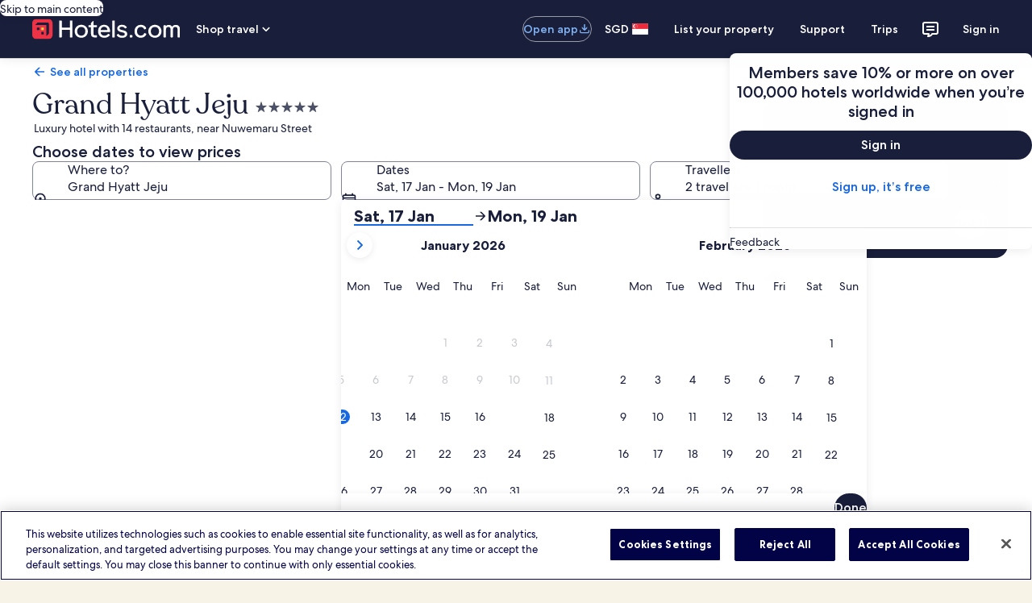

--- FILE ---
content_type: application/javascript
request_url: https://sg.hotels.com/s4CqfS0k-/Tzbeee/P6dze9d/98k-c/9bN7QrJQ7frNprJEiS/LRJ3AEFcVA/bCYyA/UYpRUkB
body_size: 175487
content:
(function(){if(typeof Array.prototype.entries!=='function'){Object.defineProperty(Array.prototype,'entries',{value:function(){var index=0;const array=this;return {next:function(){if(index<array.length){return {value:[index,array[index++]],done:false};}else{return {done:true};}},[Symbol.iterator]:function(){return this;}};},writable:true,configurable:true});}}());(function(){gr();ngQ();pDQ();var kg=function BB(MS,dS){'use strict';var NS=BB;switch(MS){case Yt:{var EE=dS[G];rW.push(DS);var A7=T3()[AB(Ig)].call(null,f7,QS,M1,Qh);try{var L8=rW.length;var ZS=hD(PJ);if(EE[gT()[lP(vX)](I1,kE,pt,TX)][l7()[B7(tg)](Ih,AX,hh,DA)]){var Ej=EE[gT()[lP(vX)](I1,bM,pt,TX)][l7()[B7(tg)](Ih,bX,hh,DA)][T3()[AB(TX)].call(null,dO,bM,JE,GT)]();var OE;return rW.pop(),OE=Ej,OE;}else{var mM;return rW.pop(),mM=A7,mM;}}catch(bT){rW.splice(WS(L8,vD),Infinity,DS);var NM;return rW.pop(),NM=A7,NM;}rW.pop();}break;case zp:{var k7=dS[G];var sg=dS[PJ];rW.push(tT);var SX;var AS;var q1;var f3;var Tj=P1()[TP(vX)].apply(null,[Dt,sT,WE,QS]);var VM=k7[P1()[TP(Ig)].call(null,m0,hD({}),Cj,Eh)](Tj);for(f3=x1[vD];KE(f3,VM[N8(typeof W3()[S7(kh)],Px([],[][[]]))?W3()[S7(vD)](XS,hD(hD(OB)),JE,DY):W3()[S7(kh)](YN,O1,Wj,Kj)]);f3++){SX=j8(WP(O8(sg,JE),x1[W8]),VM[W3()[S7(vD)](XS,hD(hD(OB)),kh,DY)]);sg*=x1[dD];sg&=lA[N8(typeof P1()[TP(JE)],Px([],[][[]]))?P1()[TP(I1)].apply(null,[QE,hj,hD(hD([])),q7]):P1()[TP(M1)].call(null,dM,sT,hD(hD(OB)),AE)]();sg+=x1[rT];sg&=lA[RM(typeof VN()[JM(TX)],'undefined')?VN()[JM(n1)](bS,Mg,K7):VN()[JM(gj)](g8,Pr,hD(hD([])))]();AS=j8(WP(O8(sg,JE),lA[N8(typeof IB()[IS(vD)],Px(ID()[NB(Vh)].apply(null,[WT,xM]),[][[]]))?IB()[IS(vD)](wh,pM,QF,I8):IB()[IS(n1)](n8,JS,gS,D7)]()),VM[RM(typeof W3()[S7(W8)],Px([],[][[]]))?W3()[S7(kh)].call(null,m7,M1,hD(vD),YP):W3()[S7(vD)].call(null,XS,hD({}),zj,DY)]);sg*=x1[dD];sg&=x1[kh];sg+=x1[rT];sg&=x1[JE];q1=VM[SX];VM[SX]=VM[AS];VM[AS]=q1;}var t7;return t7=VM[RM(typeof rx()[qN(rg)],'undefined')?rx()[qN(Ag)].apply(null,[SM,hD(vD),HP]):rx()[qN(tg)].call(null,dr,kT,sP)](Tj),rW.pop(),t7;}break;case wA:{rW.push(n8);try{var G1=rW.length;var rj=hD([]);var gg=Px(jF[T3()[AB(Ag)].call(null,lS,RN,rT,D3)](jF[W3()[S7(TX)](nx,vM,L7,Kn)][P1()[TP(wE)](tH,hD(hD([])),Qh,kT)]),nE(jF[RM(typeof T3()[AB(OB)],Px([],[][[]]))?T3()[AB(W8)].call(null,lT,kB,Xj,rE):T3()[AB(Ag)](lS,RN,rT,wE)](jF[W3()[S7(TX)](nx,LB,hD(OB),Kn)][ID()[NB(wE)](At,w7)]),vD));gg+=Px(nE(jF[N8(typeof T3()[AB(hh)],Px(ID()[NB(Vh)].call(null,JF,xM),[][[]]))?T3()[AB(Ag)](lS,RN,rT,CB):T3()[AB(W8)](OM,gW,hN,hj)](jF[W3()[S7(TX)](nx,hD(OB),hD(vD),Kn)][Z8()[OT(rg)].apply(null,[cB,kB,xx,JE,Hn,hD(vD)])]),M1),nE(jF[T3()[AB(Ag)](lS,RN,rT,Cj)](jF[W3()[S7(TX)].call(null,nx,vM,Ah,Kn)][N8(typeof VN()[JM(hh)],Px([],[][[]]))?VN()[JM(xM)](OS,Fr,GJ):VN()[JM(n1)](qg,UB,GJ)]),lA[VN()[JM(WE)].apply(null,[rB,bY,hD(hD(OB))])]()));gg+=Px(nE(jF[T3()[AB(Ag)].call(null,lS,RN,rT,Cj)](jF[W3()[S7(TX)].apply(null,[nx,Vh,Ij,Kn])][rx()[qN(rB)](vH,L7,Qh)]),Vh),nE(jF[T3()[AB(Ag)](lS,RN,rT,pM)](jF[N8(typeof W3()[S7(bM)],Px([],[][[]]))?W3()[S7(TX)](nx,O1,bX,Kn):W3()[S7(kh)].apply(null,[DB,D3,DM,sj])][Z8()[OT(cB)](hD(vD),Ah,l8,wh,jp,Qh)]),W8));gg+=Px(nE(jF[T3()[AB(Ag)].apply(null,[lS,RN,rT,Cj])](jF[W3()[S7(TX)](nx,JD,JS,Kn)][gT()[lP(Ig)].call(null,PT,ZD,jp,tS)]),x1[CB]),nE(jF[T3()[AB(Ag)].call(null,lS,RN,rT,vD)](jF[W3()[S7(TX)](nx,AD,RE,Kn)][P1()[TP(tX)](PQ,hD({}),hD(OB),LB)]),rT));gg+=Px(nE(jF[N8(typeof T3()[AB(Ig)],'undefined')?T3()[AB(Ag)](lS,RN,rT,Ah):T3()[AB(W8)].apply(null,[cD,cE,PM,K7])](jF[W3()[S7(TX)](nx,AX,xM,Kn)][P1()[TP(q7)](gt,XP,OB,xM)]),JE),nE(jF[T3()[AB(Ag)].call(null,lS,RN,rT,ZD)](jF[RM(typeof W3()[S7(rT)],Px([],[][[]]))?W3()[S7(kh)].apply(null,[DP,zj,M1,IM]):W3()[S7(TX)](nx,tX,hD([]),Kn)][P1()[TP(xM)].call(null,U,Wj,Ih,CS)]),TX));gg+=Px(nE(jF[T3()[AB(Ag)].apply(null,[lS,RN,rT,pM])](jF[W3()[S7(TX)].apply(null,[nx,NT,vD,Kn])][gT()[lP(I1)](lD,JS,jp,tg)]),dD),nE(jF[T3()[AB(Ag)](lS,RN,rT,kE)](jF[W3()[S7(TX)].call(null,nx,Gh,hD(vD),Kn)][IB()[IS(Ag)].call(null,vX,zj,LR,jp)]),x1[WE]));gg+=Px(nE(jF[T3()[AB(Ag)](lS,RN,rT,bX)](jF[N8(typeof W3()[S7(qP)],Px([],[][[]]))?W3()[S7(TX)](nx,Ex,hD(hD(vD)),Kn):W3()[S7(kh)](gS,XP,JB,J1)][rx()[qN(XP)](Wn,Ah,kT)]),hh),nE(jF[T3()[AB(Ag)](lS,RN,rT,hj)](jF[W3()[S7(TX)](nx,gj,vh,Kn)][P1()[TP(bB)].call(null,RU,hh,bB,AD)]),rg));gg+=Px(nE(jF[RM(typeof T3()[AB(kh)],Px(ID()[NB(Vh)](JF,xM),[][[]]))?T3()[AB(W8)](l3,Xg,qJ,NT):T3()[AB(Ag)](lS,RN,rT,kB)](jF[RM(typeof W3()[S7(cB)],Px([],[][[]]))?W3()[S7(kh)](Rg,EM,pM,xj):W3()[S7(TX)](nx,Ag,qP,Kn)][Z8()[OT(vX)](kE,Cj,Tg,rg,jp,xM)]),x1[tS]),nE(jF[T3()[AB(Ag)].call(null,lS,RN,rT,Hg)](jF[W3()[S7(TX)](nx,cB,AX,Kn)][Z8()[OT(Ag)](cB,I1,CB,DM,jp,hD({}))]),cB));gg+=Px(nE(jF[T3()[AB(Ag)](lS,RN,rT,Gh)](jF[RM(typeof W3()[S7(tg)],'undefined')?W3()[S7(kh)](h8,hD(hD([])),rg,E3):W3()[S7(TX)](nx,CB,NT,Kn)][ID()[NB(tX)](Gp,nx)]),vX),nE(jF[T3()[AB(Ag)].apply(null,[lS,RN,rT,zj])](jF[W3()[S7(TX)].apply(null,[nx,JE,hD(hD({})),Kn])][VN()[JM(bB)].apply(null,[kE,Uj,hD([])])]),Ag));gg+=Px(nE(jF[T3()[AB(Ag)].apply(null,[lS,RN,rT,vh])](jF[W3()[S7(TX)](nx,vM,w7,Kn)][IB()[IS(Ig)].call(null,vX,zj,kF,jp)]),Ig),nE(jF[T3()[AB(Ag)](lS,RN,rT,L7)](jF[RM(typeof W3()[S7(wE)],Px('',[][[]]))?W3()[S7(kh)](P8,rg,Ex,BP):W3()[S7(TX)].apply(null,[nx,vM,CB,Kn])][P1()[TP(Ij)](dW,D3,hD(hD([])),bX)]),x1[QS]));gg+=Px(nE(jF[RM(typeof T3()[AB(hh)],Px(ID()[NB(Vh)](JF,xM),[][[]]))?T3()[AB(W8)].apply(null,[Q1,H1,bg,T1]):T3()[AB(Ag)].apply(null,[lS,RN,rT,QD])](jF[RM(typeof W3()[S7(qP)],Px('',[][[]]))?W3()[S7(kh)].apply(null,[K8,JS,Ag,IM]):W3()[S7(TX)].apply(null,[nx,zj,kP,Kn])][mW()[UP(sh)](WE,Ig,Gz,rE)]),tg),nE(jF[T3()[AB(Ag)](lS,RN,rT,vT)](jF[N8(typeof W3()[S7(JD)],'undefined')?W3()[S7(TX)].call(null,nx,K7,T1,Kn):W3()[S7(kh)](G8,JB,vX,b7)][ID()[NB(q7)](hQ,wh)]),CB));gg+=Px(nE(jF[T3()[AB(Ag)](lS,RN,rT,Ex)](jF[W3()[S7(TX)].apply(null,[nx,n1,vM,Kn])][mW()[UP(vT)].call(null,tS,hD(OB),Jr,n1)]),Ah),nE(jF[T3()[AB(Ag)](lS,RN,rT,vT)](jF[W3()[S7(TX)](nx,pM,hj,Kn)][l7()[B7(Ag)](q7,tE,CB,jp)]),gj));gg+=Px(nE(jF[T3()[AB(Ag)](lS,RN,rT,zj)](jF[N8(typeof W3()[S7(M1)],'undefined')?W3()[S7(TX)](nx,JP,hD({}),Kn):W3()[S7(kh)].apply(null,[xS,M1,I1,sE])][rx()[qN(tE)](s4,Yv,D3)]),WE),nE(jF[T3()[AB(Ag)](lS,RN,rT,KL)](jF[W3()[S7(TX)](nx,q7,Hg,Kn)][ID()[NB(xM)](Dm,rB)]),tS));gg+=Px(nE(jF[T3()[AB(Ag)](lS,RN,rT,XP)](jF[W3()[S7(TX)](nx,W8,Wj,Kn)][RM(typeof Z8()[OT(wh)],Px([],[][[]]))?Z8()[OT(kh)].apply(null,[nL,Pb,pI,JP,t5,Ih]):Z8()[OT(Ig)](zj,rg,EI,Ij,Hn,Gh)]),QS),nE(jF[T3()[AB(Ag)](lS,RN,rT,vh)](jF[W3()[S7(TX)](nx,ZD,jG,Kn)][mW()[UP(v4)](JE,hD(OB),Cp,xM)]),GT));gg+=Px(nE(jF[T3()[AB(Ag)].apply(null,[lS,RN,rT,JB])](jF[W3()[S7(TX)](nx,XP,rB,Kn)][N8(typeof P1()[TP(hh)],'undefined')?P1()[TP(QD)](s4,bM,bX,hj):P1()[TP(M1)](JP,hD(OB),q7,lV)]),JS),nE(jF[T3()[AB(Ag)](lS,RN,rT,Ij)](jF[W3()[S7(TX)].apply(null,[nx,Ij,Ig,Kn])][rx()[qN(sT)](Gt,KL,jG)]),qP));gg+=Px(nE(jF[T3()[AB(Ag)].apply(null,[lS,RN,rT,sP])](jF[W3()[S7(TX)].call(null,nx,O6,vh,Kn)][VN()[JM(Ij)](T1,mJ,GT)]),nL),nE(jF[T3()[AB(Ag)].apply(null,[lS,RN,rT,sh])](jF[W3()[S7(TX)](nx,wh,K7,Kn)][mW()[UP(Fd)](nx,JB,hU,l5)]),ZD));gg+=Px(Px(nE(jF[N8(typeof T3()[AB(Ag)],'undefined')?T3()[AB(Ag)](lS,RN,rT,Sb):T3()[AB(W8)](ll,MZ,nV,rg)](jF[rx()[qN(JE)](EJ,hD({}),Pm)][l7()[B7(Ig)](qb,v4,gj,Cd)]),AD),nE(jF[T3()[AB(Ag)].call(null,lS,RN,rT,ZD)](jF[W3()[S7(TX)](nx,vM,hh,Kn)][gT()[lP(tg)](hj,JD,jn,rg)]),AX)),nE(jF[T3()[AB(Ag)](lS,RN,rT,dD)](jF[W3()[S7(TX)](nx,hD({}),hD(hD(vD)),Kn)][mW()[UP(f6)](Wj,Ah,RQ,dD)]),x1[GT]));var Gl;return Gl=gg[T3()[AB(TX)](gF,bM,JE,kE)](),rW.pop(),Gl;}catch(EV){rW.splice(WS(G1,vD),Infinity,n8);var tl;return tl=mW()[UP(Vh)](hD([]),hD(hD(OB)),ER,W8),rW.pop(),tl;}rW.pop();}break;case Gf:{rW.push(vL);var IC;return IC=hD(hD(jF[W3()[S7(TX)].apply(null,[nx,q7,ZD,WU])][P1()[TP(Tb)].call(null,Br,kT,Yv,cB)])),rW.pop(),IC;}break;case G:{return this;}break;case zJ:{rW.push(lV);try{var Jl=rW.length;var qx=hD({});var zG;return zG=hD(hD(jF[N8(typeof W3()[S7(Ah)],'undefined')?W3()[S7(TX)].apply(null,[nx,jG,hD(OB),OH]):W3()[S7(kh)].call(null,Hq,sT,OB,dW)][mW()[UP(Yv)].apply(null,[qP,Fd,BR,nc])])),rW.pop(),zG;}catch(dx){rW.splice(WS(Jl,vD),Infinity,lV);var kZ;return rW.pop(),kZ=hD(hD(G)),kZ;}rW.pop();}break;case jf:{rW.push(mq);try{var Pv=rW.length;var Kd=hD({});var f5;return f5=hD(hD(jF[W3()[S7(TX)].call(null,nx,nG,hD([]),t5)][VN()[JM(q7)](XS,Vm,cB)])),rW.pop(),f5;}catch(jq){rW.splice(WS(Pv,vD),Infinity,mq);var fG;return rW.pop(),fG=hD(hD(G)),fG;}rW.pop();}break;case Up:{var II=dS[G];var X6=dS[PJ];rW.push(ww);var Y2=X6[RM(typeof ID()[NB(WE)],Px([],[][[]]))?ID()[NB(rT)](lv,n8):ID()[NB(JB)].apply(null,[gp,tX])];var ZZ=X6[VN()[JM(bX)].apply(null,[LB,xS,nL])];var Gx=X6[W3()[S7(Fd)](vX,Sb,O6,wO)];var Z5=X6[W3()[S7(f6)].apply(null,[kB,kh,hD(hD([])),PT])];var JC=X6[P1()[TP(Xd)](L2,hD(OB),Sb,ML)];var SC=X6[rI()[qL(Cj)].call(null,Qw,Cj,cB,wm,t6)];var pm=X6[W3()[S7(Hg)](tg,Ih,JB,nV)];var Nl=X6[VN()[JM(K7)].call(null,rE,d5,XP)];var H4;return H4=ID()[NB(Vh)].call(null,Tg,xM)[mW()[UP(tg)](AX,bM,Kc,qP)](II)[mW()[UP(tg)].call(null,bX,JD,Kc,qP)](Y2,P1()[TP(sP)](IZ,pM,hD(OB),l5))[mW()[UP(tg)].call(null,pM,c5,Kc,qP)](ZZ,P1()[TP(sP)](IZ,JB,rg,l5))[mW()[UP(tg)].apply(null,[Vh,tS,Kc,qP])](Gx,P1()[TP(sP)].call(null,IZ,hD(OB),hD(vD),l5))[mW()[UP(tg)].apply(null,[nc,L7,Kc,qP])](Z5,P1()[TP(sP)].apply(null,[IZ,hD(vD),rT,l5]))[mW()[UP(tg)](kP,EM,Kc,qP)](JC,P1()[TP(sP)].call(null,IZ,hD({}),hD(vD),l5))[mW()[UP(tg)](hD(hD(OB)),O1,Kc,qP)](SC,N8(typeof P1()[TP(xM)],Px('',[][[]]))?P1()[TP(sP)].call(null,IZ,cB,hD([]),l5):P1()[TP(M1)](OB,c5,hD({}),KG))[mW()[UP(tg)](dD,CB,Kc,qP)](pm,P1()[TP(sP)].apply(null,[IZ,Fd,n1,l5]))[mW()[UP(tg)].call(null,JE,NT,Kc,qP)](Nl,VN()[JM(tS)].call(null,Ag,BG,hD(OB))),rW.pop(),H4;}break;case hf:{var vm=dS[G];var Hv=dS[PJ];rW.push(ML);if(Mw(typeof jF[N8(typeof rx()[qN(GT)],'undefined')?rx()[qN(JE)](B6,RE,Pm):rx()[qN(Ag)](bS,O1,Sq)][P1()[TP(XP)].apply(null,[Kv,nL,GT,dD])],P1()[TP(JE)].apply(null,[qZ,KL,tX,NT]))){jF[RM(typeof rx()[qN(bB)],'undefined')?rx()[qN(Ag)].call(null,JI,Ex,Rw):rx()[qN(JE)].apply(null,[B6,hD(hD({})),Pm])][P1()[TP(XP)](Kv,sP,hD({}),dD)]=(N8(typeof ID()[NB(RE)],Px([],[][[]]))?ID()[NB(Vh)](G2,xM):ID()[NB(rT)](rZ,Wd))[mW()[UP(tg)](cB,bm,Vx,qP)](vm,T3()[AB(OB)](pb,wq,vD,n1))[mW()[UP(tg)].apply(null,[O6,hD(hD(OB)),Vx,qP])](Hv,RM(typeof mW()[UP(JS)],Px([],[][[]]))?mW()[UP(rg)](hh,LB,db,Tm):mW()[UP(Tb)].call(null,JS,rB,Lm,v4));}rW.pop();}break;case pp:{var xv=dS[G];rW.push(Ih);try{var xw=rW.length;var sd=hD(PJ);if(RM(xv[RM(typeof gT()[lP(Cj)],Px([],[][[]]))?gT()[lP(JE)](s6,jG,dc,SL):gT()[lP(vX)].apply(null,[I1,vh,M4,TX])][ID()[NB(bB)].apply(null,[Tg,bX])],undefined)){var Xl;return Xl=T3()[AB(Ig)].call(null,b5,QS,M1,hj),rW.pop(),Xl;}if(RM(xv[RM(typeof gT()[lP(Ag)],Px(ID()[NB(Vh)].apply(null,[rG,xM]),[][[]]))?gT()[lP(JE)](Jq,O6,l2,x2):gT()[lP(vX)](I1,sh,M4,TX)][ID()[NB(bB)].call(null,Tg,bX)],hD(PJ))){var pG;return pG=mW()[UP(Vh)].call(null,QS,hD(OB),J,W8),rW.pop(),pG;}var DI;return DI=mW()[UP(vD)](kT,RE,nG,Ag),rW.pop(),DI;}catch(EC){rW.splice(WS(xw,vD),Infinity,Ih);var Yb;return Yb=mW()[UP(sP)](GT,AX,UZ,wh),rW.pop(),Yb;}rW.pop();}break;case En:{var Ll;rW.push(m5);return Ll=new (jF[mW()[UP(O6)](tX,Cj,qB,Vh)])()[ID()[NB(Yv)](w1,vM)](),rW.pop(),Ll;}break;case kr:{var EL=dS[G];var AL=dS[PJ];rW.push(Ql);if(hD(Uc(EL,AL))){throw new (jF[P1()[TP(Cj)](sv,Ij,HG,HG)])(VN()[JM(QD)](bB,pT,rg));}rW.pop();}break;case Oz:{rW.push(P2);this[mW()[UP(GT)].call(null,rT,NT,rN,Cj)]=hD(OB);var L5=this[N8(typeof mW()[UP(pM)],Px('',[][[]]))?mW()[UP(qP)](OB,vM,rN,RE):mW()[UP(rg)](TX,QS,Yc,tG)][OB][rx()[qN(O1)].apply(null,[Wn,JD,DL])];if(RM(mW()[UP(QS)](wh,O6,VW,PC),L5[N8(typeof W3()[S7(M1)],'undefined')?W3()[S7(vX)](W2,tX,zj,Lv):W3()[S7(kh)](Cb,hD([]),LB,bI)]))throw L5[P1()[TP(AX)](Kj,AX,jG,Cv)];var zd;return zd=this[RM(typeof Z8()[OT(Ag)],'undefined')?Z8()[OT(kh)](D3,Xj,Ac,Ah,v5,hD(hD([]))):Z8()[OT(hh)](bX,Vh,CL,nc,W5,wE)],rW.pop(),zd;}break;case pJ:{var mm=dS[G];rW.push(Zx);var Fq;return Fq=xd(A,[T3()[AB(rT)].call(null,VZ,QC,rT,D3),mm]),rW.pop(),Fq;}break;case PR:{rW.push(cZ);var kq=hD(hD(G));try{var c4=rW.length;var k4=hD(PJ);if(jF[W3()[S7(TX)](nx,Ij,Yv,kD)][VN()[JM(q7)](XS,p3,DM)]){jF[N8(typeof W3()[S7(hh)],Px('',[][[]]))?W3()[S7(TX)].call(null,nx,Ij,nx,kD):W3()[S7(kh)](F4,hD(vD),I1,hG)][VN()[JM(q7)](XS,p3,CB)][ID()[NB(bX)].call(null,L4,Qw)](Z8()[OT(Ah)](M1,W8,t6,TX,cE,hD(hD([]))),RM(typeof mW()[UP(bM)],Px('',[][[]]))?mW()[UP(rg)](sP,hD(hD(vD)),dC,z2):mW()[UP(tE)](KL,rE,Gv,Lc));jF[W3()[S7(TX)].apply(null,[nx,GT,XP,kD])][N8(typeof VN()[JM(gj)],'undefined')?VN()[JM(q7)](XS,p3,Ih):VN()[JM(n1)].call(null,hv,Kc,hD(hD({})))][rx()[qN(Xd)].call(null,Iq,rT,Wj)](Z8()[OT(Ah)](Ij,W8,t6,zj,cE,W8));kq=hD(hD({}));}}catch(xC){rW.splice(WS(c4,vD),Infinity,cZ);}var Pl;return rW.pop(),Pl=kq,Pl;}break;case JJ:{var SG;rW.push(wc);return SG=RM(typeof jF[RM(typeof W3()[S7(JD)],Px([],[][[]]))?W3()[S7(kh)](wE,sP,tE,nl):W3()[S7(TX)].call(null,nx,rg,tE,QN)][rx()[qN(Ij)](c8,hD(OB),hj)],N8(typeof ID()[NB(gj)],Px([],[][[]]))?ID()[NB(wh)](QL,tC):ID()[NB(rT)](Md,J6))||RM(typeof jF[W3()[S7(TX)].call(null,nx,dD,sh,QN)][ID()[NB(Tb)](jg,K7)],ID()[NB(wh)](QL,tC))||RM(typeof jF[W3()[S7(TX)](nx,vD,sT,QN)][rx()[qN(QD)](UG,rE,qP)],ID()[NB(wh)].call(null,QL,tC)),rW.pop(),SG;}break;case pz:{return this;}break;case EU:{var Q2=dS[G];rW.push(rB);var bd=new (jF[mW()[UP(L7)](hD(hD({})),Sb,fd,rT)])();var xI=bd[N8(typeof ID()[NB(Tb)],'undefined')?ID()[NB(O1)](P8,qP):ID()[NB(rT)].call(null,T5,CZ)](Q2);var qI=ID()[NB(Vh)](Ew,xM);xI[N8(typeof rx()[qN(vD)],'undefined')?rx()[qN(Wj)].call(null,Gm,QS,WE):rx()[qN(Ag)](Gm,hD({}),Hd)](function(E2){rW.push(Gd);qI+=jF[ID()[NB(TX)](fS,Ah)][RM(typeof P1()[TP(I1)],'undefined')?P1()[TP(M1)].call(null,bB,XP,hD(hD({})),M4):P1()[TP(cB)].apply(null,[pj,hD([]),JP,O1])](E2);rW.pop();});var fv;return fv=jF[P1()[TP(hh)](Rw,Nw,TX,Wd)](qI),rW.pop(),fv;}break;case MH:{rW.push(Ih);var OI=W3()[S7(wE)](CB,bX,K7,xb);var Hw=ID()[NB(KL)](NL,QD);for(var fV=OB;KE(fV,Yl);fV++)OI+=Hw[rx()[qN(Vh)](pL,Ex,Eh)](jF[N8(typeof VN()[JM(tS)],'undefined')?VN()[JM(TX)].apply(null,[bv,sx,jG]):VN()[JM(n1)](K6,Sw,T1)][rx()[qN(wE)].call(null,J6,RE,Ah)](p4(jF[RM(typeof VN()[JM(GT)],Px([],[][[]]))?VN()[JM(n1)](Bq,YZ,q7):VN()[JM(TX)](bv,sx,vD)][T3()[AB(dD)](WG,jL,kh,sP)](),Hw[W3()[S7(vD)].call(null,XS,JE,hD({}),m5)])));var mC;return rW.pop(),mC=OI,mC;}break;case Af:{rW.push(gv);var Tw;return Tw=P1()[TP(O6)](Xm,dD,NT,Ud),rW.pop(),Tw;}break;case hF:{var wd=dS[G];rW.push(RV);if(N8(typeof wd,rx()[qN(Cj)].call(null,YN,bM,Fd))){var dI;return dI=N8(typeof ID()[NB(bM)],Px('',[][[]]))?ID()[NB(Vh)](Jd,xM):ID()[NB(rT)](Hm,Nc),rW.pop(),dI;}var Ob;return Ob=wd[N8(typeof ID()[NB(kh)],Px('',[][[]]))?ID()[NB(O6)](FE,Ig):ID()[NB(rT)].apply(null,[vC,ml])](new (jF[VN()[JM(Hg)](vT,Sl,sh)])(P1()[TP(JD)](Z2,gj,hD(hD([])),GJ),RM(typeof ID()[NB(AD)],'undefined')?ID()[NB(rT)](V2,hV):ID()[NB(Kq)](wx,kB)),VN()[JM(Yv)](tS,Yj,JD))[ID()[NB(O6)](FE,Ig)](new (jF[VN()[JM(Hg)](vT,Sl,DM)])(N8(typeof ID()[NB(Vh)],'undefined')?ID()[NB(Wj)](Wb,OB):ID()[NB(rT)](Wc,UV),ID()[NB(Kq)].apply(null,[wx,kB])),mW()[UP(nc)](Qw,Nw,Gz,ML))[ID()[NB(O6)](FE,Ig)](new (jF[N8(typeof VN()[JM(OB)],'undefined')?VN()[JM(Hg)](vT,Sl,tS):VN()[JM(n1)].call(null,Bv,vV,tE)])(mW()[UP(RE)].call(null,I1,hD(hD(vD)),hP,Tb),ID()[NB(Kq)](wx,kB)),IB()[IS(hh)].call(null,M1,sh,I3,Q1))[ID()[NB(O6)].apply(null,[FE,Ig])](new (jF[VN()[JM(Hg)](vT,Sl,hD({}))])(W3()[S7(AX)].call(null,nc,c5,hD({}),bD),ID()[NB(Kq)](wx,kB)),RM(typeof rI()[qL(dD)],'undefined')?rI()[qL(wh)](hD(hD(vD)),T1,Ah,kV,sb):rI()[qL(rT)].apply(null,[hh,M1,tE,Q1,kT]))[ID()[NB(O6)].call(null,FE,Ig)](new (jF[VN()[JM(Hg)](vT,Sl,tg)])(W3()[S7(kB)](rL,M1,hD(OB),KX),ID()[NB(Kq)](wx,kB)),N8(typeof rx()[qN(Ag)],Px([],[][[]]))?rx()[qN(sP)].call(null,sq,nG,hw):rx()[qN(Ag)](kP,Cj,Ym))[ID()[NB(O6)](FE,Ig)](new (jF[VN()[JM(Hg)](vT,Sl,XP)])(RM(typeof VN()[JM(hh)],'undefined')?VN()[JM(n1)](rq,E5,AD):VN()[JM(sh)](sP,m8,L7),ID()[NB(Kq)](wx,kB)),VN()[JM(vT)].call(null,KL,DX,DM))[ID()[NB(O6)](FE,Ig)](new (jF[VN()[JM(Hg)].apply(null,[vT,Sl,vh])])(rx()[qN(Tb)](sq,bm,GJ),ID()[NB(Kq)](wx,kB)),VN()[JM(v4)](Cc,R3,hD(hD(vD))))[N8(typeof ID()[NB(QS)],Px('',[][[]]))?ID()[NB(O6)].call(null,FE,Ig):ID()[NB(rT)](Il,IM)](new (jF[VN()[JM(Hg)].apply(null,[vT,Sl,XP])])(ID()[NB(JD)](cZ,dD),ID()[NB(Kq)].call(null,wx,kB)),W3()[S7(nc)](NT,Ig,hD(vD),tW))[rx()[qN(vT)].call(null,BV,wE,JE)](OB,pv),rW.pop(),Ob;}break;case A:{var tv=dS[G];rW.push(Qm);var B2=jF[N8(typeof P1()[TP(GT)],Px('',[][[]]))?P1()[TP(Vh)].apply(null,[YG,Gh,cB,O6]):P1()[TP(M1)].call(null,lq,kP,rE,R6)](tv);var sl=[];for(var N4 in B2)sl[W3()[S7(W8)](zm,Tb,AX,DW)](N4);sl[W3()[S7(qP)](wE,hD(hD([])),tX,YT)]();var jl;return jl=function R2(){rW.push(Zw);for(;sl[W3()[S7(vD)](XS,Vh,kB,LE)];){var lb=sl[mW()[UP(AX)](zj,vM,qj,QS)]();if(Aq(lb,B2)){var Bd;return R2[N8(typeof IB()[IS(n1)],Px([],[][[]]))?IB()[IS(OB)].call(null,W8,GJ,UE,LO):IB()[IS(n1)].call(null,CI,K7,gZ,H5)]=lb,R2[N8(typeof mW()[UP(O1)],Px('',[][[]]))?mW()[UP(GT)].apply(null,[hD(hD(OB)),ZD,s7,Cj]):mW()[UP(rg)](hD([]),KL,Qm,R5)]=hD(vD),rW.pop(),Bd=R2,Bd;}}R2[mW()[UP(GT)].call(null,hj,q7,s7,Cj)]=hD(OB);var rw;return rW.pop(),rw=R2,rw;},rW.pop(),jl;}break;case UR:{rW.push(F4);var X2=[VN()[JM(sP)](CB,B8,Cj),RM(typeof T3()[AB(kh)],Px(ID()[NB(Vh)](Jm,xM),[][[]]))?T3()[AB(W8)].apply(null,[cB,XP,MZ,n1]):T3()[AB(hh)].apply(null,[r4,g5,cB,O1]),mW()[UP(Wj)](Ig,rT,Nd,AD),gT()[lP(Ag)].apply(null,[jv,OB,bq,cB]),ID()[NB(vT)](rl,GJ),N8(typeof rI()[qL(W8)],'undefined')?rI()[qL(dD)](RE,QS,tS,bq,Wd):rI()[qL(wh)](nc,Q6,GT,Lc,AC),VN()[JM(Tb)](ZD,vd,Ag),mW()[UP(JD)].apply(null,[JE,sP,wI,g8]),P1()[TP(Fd)](PV,kT,AD,rB),N8(typeof mW()[UP(v4)],Px('',[][[]]))?mW()[UP(O1)].apply(null,[hD(hD([])),hD(vD),Qv,T1]):mW()[UP(rg)](hD(hD(OB)),rB,N6,Ld),rx()[qN(q7)].call(null,Kw,hD(hD(OB)),BZ),N8(typeof VN()[JM(Ag)],'undefined')?VN()[JM(wE)](CS,WU,Ig):VN()[JM(n1)].call(null,Nm,Ev,nc),N8(typeof W3()[S7(vX)],Px('',[][[]]))?W3()[S7(Wj)].apply(null,[T1,hD(hD(vD)),T1,zW]):W3()[S7(kh)](YG,GJ,JB,Ij),VN()[JM(tX)].apply(null,[Cv,JZ,bX]),mW()[UP(Hg)](Sb,hD(hD(OB)),B3,QD),ID()[NB(v4)].apply(null,[YN,Ij]),RM(typeof T3()[AB(Vh)],Px([],[][[]]))?T3()[AB(W8)].call(null,F6,hh,Cw,NT):T3()[AB(rg)](dd,PC,wh,CB),RM(typeof P1()[TP(cB)],Px([],[][[]]))?P1()[TP(M1)](j5,kh,hD(hD(vD)),Xj):P1()[TP(f6)].apply(null,[XL,tS,tg,Gh]),rx()[qN(xM)].apply(null,[gl,hD(hD({})),Nw]),RM(typeof W3()[S7(wh)],Px('',[][[]]))?W3()[S7(kh)](C5,W8,sh,qm):W3()[S7(JD)](Qh,hD(hD(OB)),D3,Jc),ID()[NB(Fd)](cL,hw),T3()[AB(cB)](U4,bB,Fd,Qw),IB()[IS(vX)].apply(null,[AX,GJ,zX,Lw]),N8(typeof l7()[B7(n1)],'undefined')?l7()[B7(vX)].call(null,JS,D3,cB,B4):l7()[B7(M1)](MV,xM,mZ,NV),N8(typeof ID()[NB(JS)],Px('',[][[]]))?ID()[NB(f6)](gL,XS):ID()[NB(rT)](h8,Vx),T3()[AB(vX)](I6,rT,Ah,sT),ID()[NB(sP)](Hd,kP)];if(PL(typeof jF[gT()[lP(vX)].apply(null,[I1,Yv,hd,TX])][rx()[qN(bB)](jV,zj,W2)],P1()[TP(JE)].call(null,C6,nx,vh,NT))){var zw;return rW.pop(),zw=null,zw;}var O5=X2[W3()[S7(vD)](XS,nx,Xd,GL)];var sC=ID()[NB(Vh)](Jm,xM);for(var Zv=OB;KE(Zv,O5);Zv++){var OV=X2[Zv];if(N8(jF[N8(typeof gT()[lP(vX)],'undefined')?gT()[lP(vX)].apply(null,[I1,tS,hd,TX]):gT()[lP(JE)](Pc,kP,F6,B4)][rx()[qN(bB)](jV,AX,W2)][OV],undefined)){sC=ID()[NB(Vh)].call(null,Jm,xM)[N8(typeof mW()[UP(RE)],Px('',[][[]]))?mW()[UP(tg)].call(null,nx,JB,rC,qP):mW()[UP(rg)](Ij,c5,Jc,Nb)](sC,RM(typeof P1()[TP(v4)],'undefined')?P1()[TP(M1)](GC,hD(vD),hh,BL):P1()[TP(sP)](H6,Kq,tg,l5))[mW()[UP(tg)].call(null,WE,nc,rC,qP)](Zv);}}var zb;return rW.pop(),zb=sC,zb;}break;case Pp:{var I2=dS[G];var w5=dS[PJ];var jd;rW.push(Pd);return jd=Px(jF[VN()[JM(TX)].call(null,bv,FC,AD)][rx()[qN(wE)](kd,Nw,Ah)](p4(jF[VN()[JM(TX)].apply(null,[bv,FC,Vh])][T3()[AB(dD)].apply(null,[dd,jL,kh,nc])](),Px(WS(w5,I2),vD))),I2),rW.pop(),jd;}break;}};var hl=function(){return jC.apply(this,[Af,arguments]);};var hD=function(Eb){return !Eb;};var Cl=function vl(Ub,WC){'use strict';var Qb=vl;switch(Ub){case JJ:{var f2=WC[G];rW.push(GC);var Tl;return Tl=jF[P1()[TP(Vh)].call(null,kI,Tb,hD(OB),O6)][ID()[NB(T1)].apply(null,[wP,zm])](jF[gT()[lP(vX)].apply(null,[I1,kT,Ev,TX])][P1()[TP(bM)].apply(null,[nN,Cj,D3,JE])],f2),rW.pop(),Tl;}break;case rA:{rW.push(Ex);var V5=function(f2){return vl.apply(this,[JJ,arguments]);};var zq=[RM(typeof rx()[qN(tE)],Px('',[][[]]))?rx()[qN(Ag)](dW,hD({}),Xw):rx()[qN(bB)](vI,pM,W2),mW()[UP(KL)](CB,hD(hD(OB)),k6,hj)];var B5=zq[N8(typeof P1()[TP(GT)],Px([],[][[]]))?P1()[TP(kT)](S6,Tb,O1,tb):P1()[TP(M1)].call(null,T2,Ah,nx,VI)](function(UC){rW.push(km);var T6=V5(UC);if(hD(hD(T6))&&hD(hD(T6[rx()[qN(dD)](gx,bX,QS)]))&&hD(hD(T6[rx()[qN(dD)](gx,JE,QS)][T3()[AB(TX)].apply(null,[Rm,bM,JE,L7])]))){T6=T6[N8(typeof rx()[qN(c5)],Px([],[][[]]))?rx()[qN(dD)].apply(null,[gx,TX,QS]):rx()[qN(Ag)].apply(null,[fC,M1,Rg])][T3()[AB(TX)].call(null,Rm,bM,JE,Kq)]();var Nq=Px(RM(T6[Z8()[OT(tg)](Vh,rT,Qh,tg,Kc,LB)](N8(typeof gT()[lP(tg)],Px(ID()[NB(Vh)](nm,xM),[][[]]))?gT()[lP(qP)](OB,tE,dZ,Ag):gT()[lP(JE)](Cb,ZD,xj,UV)),pV(x1[M1])),nE(jF[N8(typeof T3()[AB(tg)],'undefined')?T3()[AB(Ag)](xx,RN,rT,rB):T3()[AB(W8)](Gv,nw,Fb,tS)](Qq(T6[Z8()[OT(tg)](xM,rT,Qh,ZD,Kc,hD(hD({})))](RM(typeof ID()[NB(KL)],Px([],[][[]]))?ID()[NB(rT)](Mq,I4):ID()[NB(kB)](Db,rq)),pV(x1[M1]))),vD));var HV;return rW.pop(),HV=Nq,HV;}else{var xc;return xc=N8(typeof T3()[AB(TX)],Px([],[][[]]))?T3()[AB(Ig)].call(null,dc,QS,M1,nx):T3()[AB(W8)].apply(null,[KI,M4,VC,M1]),rW.pop(),xc;}rW.pop();});var Wl;return Wl=B5[rx()[qN(tg)].call(null,gw,JB,sP)](ID()[NB(Vh)](Cq,xM)),rW.pop(),Wl;}break;case Q:{rW.push(MG);throw new (jF[P1()[TP(Cj)].call(null,tL,WE,nc,HG)])(ID()[NB(NT)].apply(null,[A5,Vh]));}break;case Oz:{var pZ=WC[G];var gG=WC[PJ];rW.push(Wv);if(PL(gG,null)||Qq(gG,pZ[W3()[S7(vD)](XS,bB,hD(OB),s4)]))gG=pZ[W3()[S7(vD)].call(null,XS,hD(OB),Ex,s4)];for(var KV=OB,DV=new (jF[ID()[NB(dD)](dq,nL)])(gG);KE(KV,gG);KV++)DV[KV]=pZ[KV];var RL;return rW.pop(),RL=DV,RL;}break;case UR:{var GI=WC[G];var z6=WC[PJ];rW.push(bL);var gI=PL(null,GI)?null:Mw(P1()[TP(JE)].call(null,QG,vD,vD,NT),typeof jF[mW()[UP(hh)].call(null,hD(vD),jG,w4,Im)])&&GI[jF[mW()[UP(hh)].call(null,wh,NT,w4,Im)][P1()[TP(AD)].apply(null,[tG,kT,EM,vh])]]||GI[VN()[JM(kB)](c5,Nv,HG)];if(Mw(null,gI)){var nb,QV,cl,Jv,L6=[],Oq=hD(OB),Yw=hD(vD);try{var Gw=rW.length;var vv=hD(hD(G));if(cl=(gI=gI.call(GI))[VN()[JM(L7)](Ih,dw,rB)],RM(OB,z6)){if(N8(jF[P1()[TP(Vh)].call(null,vx,Gh,JP,O6)](gI),gI)){vv=hD(G);return;}Oq=hD(vD);}else for(;hD(Oq=(nb=cl.call(gI))[mW()[UP(GT)](KL,Cj,UG,Cj)])&&(L6[W3()[S7(W8)](zm,JS,n1,X5)](nb[IB()[IS(OB)].apply(null,[W8,bm,UE,QI])]),N8(L6[N8(typeof W3()[S7(rB)],'undefined')?W3()[S7(vD)](XS,w7,T1,RV):W3()[S7(kh)](wc,QD,rT,Wd)],z6));Oq=hD(OB));}catch(Xq){Yw=hD(OB),QV=Xq;}finally{rW.splice(WS(Gw,vD),Infinity,bL);try{var cb=rW.length;var BI=hD([]);if(hD(Oq)&&Mw(null,gI[ID()[NB(kB)].call(null,vq,rq)])&&(Jv=gI[ID()[NB(kB)].apply(null,[vq,rq])](),N8(jF[P1()[TP(Vh)].call(null,vx,hD(hD(OB)),rB,O6)](Jv),Jv))){BI=hD(hD([]));return;}}finally{rW.splice(WS(cb,vD),Infinity,bL);if(BI){rW.pop();}if(Yw)throw QV;}if(vv){rW.pop();}}var Y4;return rW.pop(),Y4=L6,Y4;}rW.pop();}break;case DJ:{var R4=WC[G];rW.push(AV);if(jF[ID()[NB(dD)](SN,nL)][W3()[S7(tX)](Cc,sT,bM,wD)](R4)){var tw;return rW.pop(),tw=R4,tw;}rW.pop();}break;case Mr:{var k5=WC[G];return k5;}break;case zO:{rW.push(V6);if(hD(Aq(P1()[TP(Ih)](fT,AX,bM,M1),jF[gT()[lP(vX)](I1,bm,Aw,TX)]))){var z5;return rW.pop(),z5=null,z5;}var Bb=jF[gT()[lP(vX)].apply(null,[I1,n1,Aw,TX])][P1()[TP(Ih)](fT,Sb,nL,M1)];var dv=Bb[T3()[AB(nL)](Bc,m2,rg,gj)];var x4=Bb[ID()[NB(vh)](Wq,vD)];var n2=Bb[W3()[S7(vX)](W2,zj,bm,qW)];var O2;return O2=[dv,RM(x4,OB)?OB:Qq(x4,OB)?pV(vD):pV(M1),n2||(N8(typeof T3()[AB(OB)],Px([],[][[]]))?T3()[AB(ZD)](Aw,hL,Vh,KL):T3()[AB(W8)](dD,J5,M1,Vh))],rW.pop(),O2;}break;case EH:{var kL={};rW.push(JG);var xZ={};try{var bV=rW.length;var PZ=hD(hD(G));var Rq=new (jF[gT()[lP(nL)](Pd,CB,T4,cB)])(OB,OB)[gT()[lP(gj)](PG,Xd,j4,dD)](P1()[TP(w7)](dj,kE,nL,vT));var Sd=Rq[rx()[qN(Qw)](MT,hj,jc)](N8(typeof rx()[qN(Hg)],'undefined')?rx()[qN(w7)](dr,hD(OB),wE):rx()[qN(Ag)](jV,wh,Hd));var s2=Rq[VN()[JM(JP)].call(null,Kq,z4,hD(hD({})))](Sd[gT()[lP(WE)](C2,Ah,bc,CB)]);var Uw=Rq[VN()[JM(JP)].call(null,Kq,z4,Tb)](Sd[N8(typeof IB()[IS(cB)],Px([],[][[]]))?IB()[IS(gj)](gj,rg,C7,bc):IB()[IS(n1)](kC,Ah,hG,UI)]);kL=xd(A,[W3()[S7(Qh)](DM,kB,hD(hD([])),tD),s2,P1()[TP(OS)].call(null,ZI,hD(hD([])),rB,zm),Uw]);var Kb=new (jF[gT()[lP(nL)].apply(null,[Pd,pM,T4,cB])])(OB,OB)[gT()[lP(gj)].call(null,PG,w7,j4,dD)](rx()[qN(pM)](Rd,hD(hD([])),c5));var vZ=Kb[rx()[qN(Qw)].apply(null,[MT,sh,jc])](rx()[qN(w7)](dr,Ex,wE));var mL=Kb[N8(typeof VN()[JM(sT)],'undefined')?VN()[JM(JP)].apply(null,[Kq,z4,AD]):VN()[JM(n1)](NL,ZD,rg)](vZ[gT()[lP(WE)](C2,vD,bc,CB)]);var M5=Kb[N8(typeof VN()[JM(OB)],'undefined')?VN()[JM(JP)].apply(null,[Kq,z4,hD(hD([]))]):VN()[JM(n1)].apply(null,[M1,GZ,Tb])](vZ[IB()[IS(gj)].call(null,gj,v4,C7,bc)]);xZ=xd(A,[P1()[TP(HZ)](Bc,hD(hD({})),hD(hD({})),T1),mL,VN()[JM(Ex)].apply(null,[jG,AV,f6]),M5]);}finally{rW.splice(WS(bV,vD),Infinity,JG);var TV;return TV=xd(A,[VN()[JM(NT)].call(null,zm,Kn,bX),kL[W3()[S7(Qh)](DM,Kq,rT,tD)]||null,ID()[NB(rE)](C4,jZ),kL[P1()[TP(OS)].call(null,ZI,sT,hD(hD(vD)),zm)]||null,Z8()[OT(JS)](c5,dD,d6,L7,j4,hD(OB)),xZ[P1()[TP(HZ)](Bc,hD([]),Ig,T1)]||null,P1()[TP(nx)](F0,rg,nL,jc),xZ[VN()[JM(Ex)](jG,AV,hD([]))]||null]),rW.pop(),TV;}rW.pop();}break;case GU:{var HI=WC[G];rW.push(YC);if(RM([ID()[NB(sT)].apply(null,[S4,x6]),rx()[qN(vM)](mh,hD(hD([])),NT),mW()[UP(kE)](hD(hD([])),q7,X8,I1)][Z8()[OT(tg)](hD(hD(vD)),rT,Qh,O6,k2,n1)](HI[IB()[IS(tg)](kh,D3,jX,Xc)][mW()[UP(bB)](I1,GJ,Wn,kh)]),pV(vD))){rW.pop();return;}jF[RM(typeof W3()[S7(kB)],Px([],[][[]]))?W3()[S7(kh)].call(null,bl,dD,Nw,R6):W3()[S7(KL)](Kv,hD([]),W8,lj)](function(){var VL=hD(hD(G));rW.push(z2);try{var LC=rW.length;var zc=hD({});if(hD(VL)&&HI[IB()[IS(tg)].apply(null,[kh,vT,jX,cE])]&&(HI[IB()[IS(tg)](kh,kE,jX,cE)][N8(typeof VN()[JM(EM)],Px([],[][[]]))?VN()[JM(bm)](w7,YD,kT):VN()[JM(n1)](mZ,E6,kE)](P1()[TP(rL)](Y5,Xd,D3,Tq))||HI[IB()[IS(tg)](kh,vM,jX,cE)][VN()[JM(bm)].apply(null,[w7,YD,OB])](W3()[S7(HG)](HG,ZD,hD(hD(vD)),Aw)))){VL=hD(hD({}));}}catch(M2){rW.splice(WS(LC,vD),Infinity,z2);HI[IB()[IS(tg)].call(null,kh,nL,jX,cE)][ID()[NB(zj)](P5,Sw)](new (jF[P1()[TP(Lc)](EN,Hg,bm,ZD)])(rx()[qN(nG)](v8,T1,Tb),xd(A,[N8(typeof W3()[S7(rL)],'undefined')?W3()[S7(EM)].apply(null,[I1,Qw,Cj,z8]):W3()[S7(kh)].call(null,wv,Qw,hD(hD([])),tg),hD(hD([])),gT()[lP(ZD)](Tg,WE,Ib,dD),hD([]),T3()[AB(AD)](Ib,km,JE,WE),hD(hD(PJ))])));}if(hD(VL)&&RM(HI[ID()[NB(vM)](wB,Tb)],l7()[B7(qP)].apply(null,[Kv,Nw,CB,QL]))){VL=hD(G);}if(VL){HI[IB()[IS(tg)](kh,Xd,jX,cE)][ID()[NB(zj)].apply(null,[P5,Sw])](new (jF[RM(typeof P1()[TP(sh)],'undefined')?P1()[TP(M1)](Lv,O6,tE,H5):P1()[TP(Lc)](EN,Qw,gj,ZD)])(VN()[JM(vM)].apply(null,[jZ,vW,AD]),xd(A,[N8(typeof W3()[S7(Hg)],'undefined')?W3()[S7(EM)].apply(null,[I1,hD(hD([])),Ag,z8]):W3()[S7(kh)].apply(null,[LL,nG,gj,Sm]),hD(hD([])),gT()[lP(ZD)](Tg,zj,Ib,dD),hD({}),T3()[AB(AD)](Ib,km,JE,Gh),hD(hD(PJ))])));}rW.pop();},OB);rW.pop();}break;case XH:{rW.push(Dl);jF[rx()[qN(JE)](TD,Hg,Pm)][W3()[S7(JP)].apply(null,[v4,hD([]),nx,LO])](P1()[TP(pM)].apply(null,[FW,v4,GT,BZ]),function(HI){return vl.apply(this,[GU,arguments]);});rW.pop();}break;case GA:{rW.push(m2);throw new (jF[P1()[TP(Cj)](Iw,hD(hD(OB)),Hg,HG)])(ID()[NB(NT)](Vc,Vh));}break;case Kz:{var lc=WC[G];var QZ=WC[PJ];rW.push(BL);if(PL(QZ,null)||Qq(QZ,lc[W3()[S7(vD)].apply(null,[XS,hD([]),hh,QE])]))QZ=lc[W3()[S7(vD)].apply(null,[XS,O1,pM,QE])];for(var kw=OB,v6=new (jF[ID()[NB(dD)](Rd,nL)])(QZ);KE(kw,QZ);kw++)v6[kw]=lc[kw];var wV;return rW.pop(),wV=v6,wV;}break;case hF:{var D5=WC[G];var Hc=WC[PJ];rW.push(HL);var x5=PL(null,D5)?null:Mw(P1()[TP(JE)].apply(null,[DZ,n1,nc,NT]),typeof jF[mW()[UP(hh)].call(null,AD,Hg,An,Im)])&&D5[jF[mW()[UP(hh)](Cj,sT,An,Im)][P1()[TP(AD)](qw,JD,nx,vh)]]||D5[N8(typeof VN()[JM(kh)],Px('',[][[]]))?VN()[JM(kB)](c5,h8,wE):VN()[JM(n1)].apply(null,[c2,Rb,O6])];if(Mw(null,x5)){var q4,A6,Am,nq,LV=[],SV=hD(OB),Ol=hD(vD);try{var n4=rW.length;var ql=hD(hD(G));if(Am=(x5=x5.call(D5))[VN()[JM(L7)].call(null,Ih,wC,hD(vD))],RM(x1[vD],Hc)){if(N8(jF[P1()[TP(Vh)](UW,QD,bm,O6)](x5),x5)){ql=hD(G);return;}SV=hD(vD);}else for(;hD(SV=(q4=Am.call(x5))[mW()[UP(GT)].apply(null,[Xd,hD(OB),LX,Cj])])&&(LV[W3()[S7(W8)].call(null,zm,hD(hD({})),gj,tW)](q4[IB()[IS(OB)](W8,CB,UE,Yq)]),N8(LV[W3()[S7(vD)](XS,dD,hD(hD(vD)),M8)],Hc));SV=hD(OB));}catch(Lx){Ol=hD(OB),A6=Lx;}finally{rW.splice(WS(n4,vD),Infinity,HL);try{var Z6=rW.length;var Gq=hD({});if(hD(SV)&&Mw(null,x5[ID()[NB(kB)].call(null,jb,rq)])&&(nq=x5[ID()[NB(kB)](jb,rq)](),N8(jF[P1()[TP(Vh)](UW,dD,tg,O6)](nq),nq))){Gq=hD(G);return;}}finally{rW.splice(WS(Z6,vD),Infinity,HL);if(Gq){rW.pop();}if(Ol)throw A6;}if(ql){rW.pop();}}var jw;return rW.pop(),jw=LV,jw;}rW.pop();}break;case Ar:{var Kl=WC[G];rW.push(ZV);if(jF[N8(typeof ID()[NB(OB)],Px('',[][[]]))?ID()[NB(dD)].apply(null,[tN,nL]):ID()[NB(rT)].call(null,rT,vw)][RM(typeof W3()[S7(w7)],'undefined')?W3()[S7(kh)].apply(null,[XC,O1,hD([]),GC]):W3()[S7(tX)](Cc,kB,GT,V7)](Kl)){var mv;return rW.pop(),mv=Kl,mv;}rW.pop();}break;case tJ:{var OC=WC[G];rW.push(Q5);var cx;return cx=jF[P1()[TP(Vh)].apply(null,[nv,bX,hD(hD(OB)),O6])][W3()[S7(JS)](Ag,OB,D3,H5)](OC)[P1()[TP(kT)](xb,Kq,JP,tb)](function(t4){return OC[t4];})[OB],rW.pop(),cx;}break;case KQ:{var dV=WC[G];rW.push(Rv);var fL=dV[P1()[TP(kT)].call(null,dN,sh,rE,tb)](function(OC){return vl.apply(this,[tJ,arguments]);});var CC;return CC=fL[rx()[qN(tg)](vB,v4,sP)](P1()[TP(sP)].call(null,kX,Sb,nG,l5)),rW.pop(),CC;}break;case BH:{rW.push(Hb);try{var jI=rW.length;var AG=hD(PJ);var Qc=Px(Px(Px(Px(Px(Px(Px(Px(Px(Px(Px(Px(Px(Px(Px(Px(Px(Px(Px(Px(Px(Px(Px(Px(jF[T3()[AB(Ag)](Gb,RN,rT,Ij)](jF[gT()[lP(vX)](I1,Gh,Lb,TX)][RM(typeof ID()[NB(nG)],'undefined')?ID()[NB(rT)].apply(null,[HC,Xc]):ID()[NB(tb)](WD,T1)]),nE(jF[T3()[AB(Ag)].call(null,Gb,RN,rT,wh)](jF[gT()[lP(vX)](I1,JS,Lb,TX)][N8(typeof P1()[TP(g8)],Px([],[][[]]))?P1()[TP(Vl)](BS,Ag,Fd,tX):P1()[TP(M1)](qm,WE,hD(hD(OB)),Pc)]),vD)),nE(jF[T3()[AB(Ag)](Gb,RN,rT,Qw)](jF[N8(typeof gT()[lP(AD)],'undefined')?gT()[lP(vX)](I1,wh,Lb,TX):gT()[lP(JE)].call(null,OB,Wj,zC,tq)][P1()[TP(Pm)].apply(null,[MV,Vh,q7,tC])]),x1[gj])),nE(jF[RM(typeof T3()[AB(M1)],Px([],[][[]]))?T3()[AB(W8)](sx,lL,sq,K7):T3()[AB(Ag)](Gb,RN,rT,Ah)](jF[N8(typeof gT()[lP(kh)],Px(ID()[NB(Vh)](n8,xM),[][[]]))?gT()[lP(vX)](I1,KL,Lb,TX):gT()[lP(JE)].call(null,gd,KL,t6,c6)][mW()[UP(Qh)](HG,tS,q8,tE)]),x1[vT])),nE(jF[T3()[AB(Ag)].call(null,Gb,RN,rT,nL)](jF[N8(typeof VN()[JM(gj)],Px('',[][[]]))?VN()[JM(TX)].call(null,bv,CP,hD({})):VN()[JM(n1)].call(null,qd,Mb,tX)][P1()[TP(hq)](jT,tS,kP,KL)]),lA[IB()[IS(qP)](n1,ZD,Kx,H5)]())),nE(jF[T3()[AB(Ag)](Gb,RN,rT,hj)](jF[N8(typeof gT()[lP(gj)],Px(N8(typeof ID()[NB(W8)],Px('',[][[]]))?ID()[NB(Vh)](n8,xM):ID()[NB(rT)].call(null,g4,VC),[][[]]))?gT()[lP(vX)].apply(null,[I1,Qw,Lb,TX]):gT()[lP(JE)](wE,bX,Md,gb)][rx()[qN(zm)](TI,Ij,rq)]),W8)),nE(jF[T3()[AB(Ag)](Gb,RN,rT,Ij)](jF[gT()[lP(vX)](I1,pM,Lb,TX)][IB()[IS(L7)](Ag,rE,NP,Zw)]),x1[CB])),nE(jF[T3()[AB(Ag)](Gb,RN,rT,wE)](jF[gT()[lP(vX)].call(null,I1,vh,Lb,TX)][IB()[IS(WE)].call(null,I1,bX,K1,Rb)]),rT)),nE(jF[T3()[AB(Ag)](Gb,RN,rT,bM)](jF[gT()[lP(vX)](I1,tg,Lb,TX)][RM(typeof IB()[IS(GT)],Px([],[][[]]))?IB()[IS(n1)](U2,c5,sq,L2):IB()[IS(rg)](hh,JE,vX,dl)]),x1[Vh])),nE(jF[T3()[AB(Ag)].call(null,Gb,RN,rT,jG)](jF[gT()[lP(vX)].call(null,I1,QD,Lb,TX)][W3()[S7(Cv)](hj,cB,hD(hD(OB)),Cd)]),TX)),nE(jF[T3()[AB(Ag)].call(null,Gb,RN,rT,Wj)](jF[gT()[lP(vX)].call(null,I1,hh,Lb,TX)][mW()[UP(sw)].apply(null,[f6,hD(hD(OB)),zD,hh])]),dD)),nE(jF[T3()[AB(Ag)](Gb,RN,rT,D3)](jF[gT()[lP(vX)](I1,KL,Lb,TX)][VN()[JM(sj)](sj,l6,vD)]),x1[WE])),nE(jF[T3()[AB(Ag)].apply(null,[Gb,RN,rT,I1])](jF[gT()[lP(vX)].apply(null,[I1,vX,Lb,TX])][ID()[NB(sj)](Ux,nc)]),x1[AX])),nE(jF[T3()[AB(Ag)](Gb,RN,rT,gj)](jF[gT()[lP(vX)](I1,WE,Lb,TX)][N8(typeof ID()[NB(b5)],Px('',[][[]]))?ID()[NB(RI)].call(null,Sq,bB):ID()[NB(rT)].apply(null,[Md,hj])]),rg)),nE(jF[T3()[AB(Ag)](Gb,RN,rT,c5)](jF[gT()[lP(vX)].call(null,I1,kE,Lb,TX)][N8(typeof rx()[qN(Tq)],Px('',[][[]]))?rx()[qN(jc)](GX,hD(vD),x6):rx()[qN(Ag)](NV,hj,K6)]),wh)),nE(jF[T3()[AB(Ag)](Gb,RN,rT,v4)](jF[gT()[lP(vX)].call(null,I1,hh,Lb,TX)][N8(typeof ID()[NB(I1)],Px('',[][[]]))?ID()[NB(ml)].apply(null,[Jg,pM]):ID()[NB(rT)](Kj,El)]),x1[sP])),nE(jF[T3()[AB(Ag)](Gb,RN,rT,KL)](jF[gT()[lP(vX)](I1,Ih,Lb,TX)][W3()[S7(Cc)](pM,hD({}),xM,j1)]),x1[AD])),nE(jF[T3()[AB(Ag)](Gb,RN,rT,hj)](jF[gT()[lP(vX)](I1,nx,Lb,TX)][P1()[TP(tb)].call(null,zV,GJ,Ah,Im)]),Ag)),nE(jF[T3()[AB(Ag)](Gb,RN,rT,WE)](jF[gT()[lP(vX)](I1,kh,Lb,TX)][mW()[UP(hw)](Sb,vM,sE,NT)]),Ig)),nE(jF[T3()[AB(Ag)](Gb,RN,rT,ZD)](jF[gT()[lP(vX)].call(null,I1,Gh,Lb,TX)][VN()[JM(Fd)].apply(null,[x6,CQ,nx])]),I1)),nE(jF[T3()[AB(Ag)](Gb,RN,rT,dD)](jF[gT()[lP(vX)](I1,CB,Lb,TX)][ID()[NB(x6)].call(null,J,bm)]),tg)),nE(jF[T3()[AB(Ag)](Gb,RN,rT,KL)](jF[gT()[lP(vX)](I1,Ah,Lb,TX)][rx()[qN(DL)](EP,w7,rT)]),CB)),nE(jF[RM(typeof T3()[AB(tg)],'undefined')?T3()[AB(W8)].apply(null,[VV,fC,Tv,bM]):T3()[AB(Ag)](Gb,RN,rT,rE)](jF[gT()[lP(vX)].call(null,I1,Yv,Lb,TX)][W3()[S7(pI)](GT,tX,n1,fT)]),Ah)),nE(jF[T3()[AB(Ag)].apply(null,[Gb,RN,rT,GJ])](jF[T3()[AB(vD)].apply(null,[Od,ML,kh,hh])][RM(typeof W3()[S7(rg)],Px([],[][[]]))?W3()[S7(kh)](Nm,hj,hj,kB):W3()[S7(JE)](JD,Hg,f6,Og)]),lA[l7()[B7(L7)].call(null,DC,AD,Vh,H5)]())),nE(jF[T3()[AB(Ag)].apply(null,[Gb,RN,rT,sh])](jF[VN()[JM(TX)].apply(null,[bv,CP,kB])][W3()[S7(rq)](WE,hD(hD({})),hD(OB),B6)]),WE));var mw;return rW.pop(),mw=Qc,mw;}catch(XI){rW.splice(WS(jI,vD),Infinity,Hb);var K2;return rW.pop(),K2=OB,K2;}rW.pop();}break;case pA:{rW.push(Wv);var CV=jF[W3()[S7(TX)](nx,kT,f6,Mh)][W3()[S7(JP)](v4,hh,GJ,gV)]?vD:OB;var Zl=jF[N8(typeof W3()[S7(O6)],Px([],[][[]]))?W3()[S7(TX)].call(null,nx,hD(hD([])),q7,Mh):W3()[S7(kh)](XZ,Wj,rg,K7)][W3()[S7(XS)].apply(null,[Cj,hD(hD([])),Ex,bZ])]?vD:OB;var fw=jF[N8(typeof W3()[S7(GT)],Px([],[][[]]))?W3()[S7(TX)].apply(null,[nx,Xd,tX,Mh]):W3()[S7(kh)](Nd,LB,jG,Em)][T3()[AB(sh)](cZ,Hg,wh,JP)]?vD:OB;var pw=jF[W3()[S7(TX)](nx,Xd,O6,Mh)][VN()[JM(Wd)].apply(null,[Ah,PX,bB])]?vD:OB;var cV=jF[N8(typeof W3()[S7(CB)],'undefined')?W3()[S7(TX)](nx,hD(vD),AD,Mh):W3()[S7(kh)](YL,NT,RE,cv)][mW()[UP(Gh)].apply(null,[zj,sT,ED,vh])]?x1[M1]:OB;var n6=jF[W3()[S7(TX)].apply(null,[nx,xM,rE,Mh])][IB()[IS(nL)](Ag,OB,Th,wL)]?vD:OB;var r2=jF[W3()[S7(TX)](nx,nx,hD(hD([])),Mh)][RM(typeof mW()[UP(Fd)],Px([],[][[]]))?mW()[UP(rg)](bX,hD([]),PG,r5):mW()[UP(NT)](hj,hD(hD([])),PV,vD)]?vD:x1[vD];var W4=jF[N8(typeof W3()[S7(vX)],'undefined')?W3()[S7(TX)](nx,hD(hD([])),JE,Mh):W3()[S7(kh)](YG,I1,Sb,vb)][rx()[qN(sj)].apply(null,[RU,L7,tE])]?vD:OB;var hm=jF[W3()[S7(TX)].call(null,nx,jG,w7,Mh)][ID()[NB(Sb)](CD,HG)]?vD:OB;var vc=jF[VN()[JM(DM)](hj,r6,wE)][ID()[NB(W8)](ZM,DM)].bind?vD:OB;var Cm=jF[W3()[S7(TX)].apply(null,[nx,hD(OB),Gh,Mh])][T3()[AB(vT)](Rl,Wm,kh,wh)]?vD:OB;var Vq=jF[RM(typeof W3()[S7(BZ)],'undefined')?W3()[S7(kh)](l4,tg,w7,vh):W3()[S7(TX)](nx,hD(hD([])),pM,Mh)][N8(typeof W3()[S7(hj)],Px('',[][[]]))?W3()[S7(l5)](Yv,sP,Qh,Gj):W3()[S7(kh)].apply(null,[Mm,Gh,wh,WL])]?vD:OB;var rd;var xV;try{var Td=rW.length;var OZ=hD([]);rd=jF[W3()[S7(TX)](nx,w7,Ex,Mh)][RM(typeof P1()[TP(c5)],Px('',[][[]]))?P1()[TP(M1)](lI,cB,hh,f4):P1()[TP(RI)].apply(null,[hX,sP,JD,kE])]?vD:OB;}catch(d4){rW.splice(WS(Td,vD),Infinity,Wv);rd=OB;}try{var N5=rW.length;var ld=hD([]);xV=jF[N8(typeof W3()[S7(EM)],Px('',[][[]]))?W3()[S7(TX)](nx,hD([]),O6,Mh):W3()[S7(kh)](El,kh,vh,m4)][RM(typeof P1()[TP(wh)],Px('',[][[]]))?P1()[TP(M1)].apply(null,[Mq,hj,bm,RN]):P1()[TP(ml)].call(null,Ux,hD(hD(vD)),hD(hD(vD)),Nw)]?vD:OB;}catch(E4){rW.splice(WS(N5,vD),Infinity,Wv);xV=OB;}var tZ;return rW.pop(),tZ=Px(Px(Px(Px(Px(Px(Px(Px(Px(Px(Px(Px(Px(CV,nE(Zl,x1[M1])),nE(fw,x1[gj])),nE(pw,n1)),nE(cV,x1[n1])),nE(n6,x1[O1])),nE(r2,kh)),nE(W4,rT)),nE(rd,JE)),nE(xV,TX)),nE(hm,dD)),nE(vc,Cj)),nE(Cm,hh)),nE(Vq,rg)),tZ;}break;case AF:{var Fm=WC[G];rW.push(tq);var G6=RM(typeof ID()[NB(QD)],Px('',[][[]]))?ID()[NB(rT)](pq,IM):ID()[NB(Vh)](Nd,xM);var Ov=P1()[TP(Q5)](sZ,XP,Vh,JP);var mI=OB;var bb=Fm[rI()[qL(tS)](Sb,Cj,Cj,Jb,pM)]();while(KE(mI,bb[W3()[S7(vD)](XS,kT,AX,Bm)])){if(xm(Ov[Z8()[OT(tg)].call(null,vT,rT,Qh,nc,R6,hD(OB))](bb[rx()[qN(Vh)](rC,OB,Eh)](mI)),OB)||xm(Ov[N8(typeof Z8()[OT(kB)],Px(ID()[NB(Vh)](Nd,xM),[][[]]))?Z8()[OT(tg)].apply(null,[kE,rT,Qh,q7,R6,Nw]):Z8()[OT(kh)](hD(hD([])),S2,nd,L7,XV,rg)](bb[rx()[qN(Vh)](rC,Ig,Eh)](Px(mI,lA[gT()[lP(hh)](Cc,Ag,D2,n1)]()))),lA[P1()[TP(L7)](fW,nx,Kq,wE)]())){G6+=x1[M1];}else{G6+=OB;}mI=Px(mI,M1);}var A2;return rW.pop(),A2=G6,A2;}break;case wY:{var mb;var Xv;var J2;rW.push(Q4);for(mb=OB;KE(mb,WC[W3()[S7(vD)](XS,L7,hD(hD({})),qS)]);mb+=vD){J2=WC[mb];}Xv=J2[rx()[qN(rV)](zN,gj,vM)]();if(jF[W3()[S7(TX)](nx,cB,kP,c3)].bmak[W3()[S7(DL)](vh,f6,nL,GM)][Xv]){jF[W3()[S7(TX)].call(null,nx,rE,sP,c3)].bmak[W3()[S7(DL)](vh,rT,vT,GM)][Xv].apply(jF[W3()[S7(TX)](nx,KL,hD(vD),c3)].bmak[W3()[S7(DL)](vh,hD(hD(OB)),w7,GM)],J2);}rW.pop();}break;case AQ:{var GV=WG;rW.push(g6);var WI=ID()[NB(Vh)].call(null,qV,xM);for(var p6=OB;KE(p6,GV);p6++){WI+=N8(typeof T3()[AB(tg)],'undefined')?T3()[AB(dD)](hv,jL,kh,W8):T3()[AB(W8)].call(null,qc,zm,CI,nx);GV++;}rW.pop();}break;case SK:{rW.push(F5);jF[W3()[S7(KL)].apply(null,[Kv,O6,sh,N3])](function(){return vl.apply(this,[AQ,arguments]);},Mc);rW.pop();}break;}};var FZ=function(Ow){var hZ=1;var Al=[];var w2=jF["Math"]["sqrt"](Ow);while(hZ<=w2&&Al["length"]<6){if(Ow%hZ===0){if(Ow/hZ===hZ){Al["push"](hZ);}else{Al["push"](hZ,Ow/hZ);}}hZ=hZ+1;}return Al;};var Sc=function(){return Z4.apply(this,[qr,arguments]);};var Qq=function(gc,j2){return gc>j2;};var pC=function(){A4=["7*J\v+GR","=\x40b.M8\'O","Hh)FC\"Y","\n/","&+","6V:SO8","\\\'6N","\r$LW,I1","C8<+","3=1","T\n(S^","r=#\'1R\tDJ\v8U","O\n.-MR-\x3fRPX",",","\v9\f L","S\r","KY_#3=\"V3","PS",":)","AB/QF","X","QK","E","B&!Q$Z\fA",";NS","92!K5F","7\x3f)","<DE+E\x00\'F\'6BEI\vGK\n","\"S","TA","VK\f#\x3f$V>gk"," 6J\f UR9","H",";NU4","NPI:-C)bT\x00\x3f","q,\t\v","52F","\x3f ","ZD\x00#  F4VU","\flQxo","=R\r[^*5G","(DO.*WBE\x07:#G","\x00$  k5U","++O[.I,PK3 6q2FU\r8","G\b\x3f","L^9Xp\\\"","(\\\x00","Y&6+F>Eb\v\'E",", fA#I(\\Y\n867","M8\' F","QU/O\'1j<+SX9oF","CI8DU","/J+VTR\r[^","\v=DU3I","\x40VN07 !H=MZ\x3fNW&D7g+\"Oh","\"S]","H\x00%4OR\t(Y","_\r","Tv}\\Cl\x3fR$=}1c,h;Pbt\\eMH9XFR^","3%)","bG\r!X4TS#\n% ,M5",",QDU\t*UH2j:!_\'*","=$Y%!`_\"P\r\x40G",">-P^$Q\rAS#7\' ","!X\x40:\'\\\')*G[\x3fXVE#\' Fe`\rk\x40W0\x40\t","*_","\x003%","P9bPF3\'7[","\'BG\t8O","7H",".\x07","7=&N!*F>\"SPDO6&P\"QO%j/H8\'","=\\FO6921",";0BTX\n","C.UT\n\x07\'M","8~M>Jv\\#\x00\boI!nD{6k~\n","U\r\"FF4C\'Y!7P^#N","><+GTV\v9","\t60","22_","V.X\bPX3\' P","i\t\'qK!U&b}\n:7JXmm\b\x40M","\"\'E\v\'6",",^\x07PF7\',M5hU>EN.K\'&#]<=","MN3X&!,H!+MD","2<$v3ST\'Dq!\x40","",">~E^3\x000R+NI\v/rN\'B8","F*x$\'i<)BD","ai","N\v9`\x40%B#_","RVZ","\x00% ","TX","3\"0G(Uv\t\n\"\x40l%U3-1_\n%\x40T>N","NX\x07\fQGG","J\r[N","F>WW","EE21C","F\n>","#2!","t\b>I\vXo9!D/DI*%BS)C#G","\\\tDK%A 0R\'-%GR\vRt_\x00&<6V","A ",":26VO_\tG",";\b0v",")b}<","f.uv1x","P%N\v=6];-A^$IVB16","\r*MKD:6D","C:!G`\x3fVG","y :&G\fNI\x07\v9sB\'E 0J!+M","%7P:X","\x07\'MB\'M\ft!J+,V\t9X\tE^","A7DZ\'%UB2Z8","\n :&G4SR\t\x00\x3f\x40S)C","$\']","\"","-0sE9RLZ 0","7*J\v+GR<9","\bPD>","(\"MBI0\'Y","t%X","X\n<JZ\"H","TT%^)0","<3!3K8Dl DU","\n82\'N>Ek\x00,HI","4U1","W5_\b"];};var Vv=function(UL){if(UL===undefined||UL==null){return 0;}var Vb=UL["replace"](/[\w\s]/gi,'');return Vb["length"];};var N8=function(Rc,Dc){return Rc!==Dc;};var xm=function(D4,Eq){return D4>=Eq;};var Px=function(FL,Fc){return FL+Fc;};var Id=function(){return Z4.apply(this,[OU,arguments]);};var fb=function(Gc){return ~Gc;};var qq=function(){var YV;if(typeof jF["window"]["XMLHttpRequest"]!=='undefined'){YV=new (jF["window"]["XMLHttpRequest"])();}else if(typeof jF["window"]["XDomainRequest"]!=='undefined'){YV=new (jF["window"]["XDomainRequest"])();YV["onload"]=function(){this["readyState"]=4;if(this["onreadystatechange"] instanceof jF["Function"])this["onreadystatechange"]();};}else{YV=new (jF["window"]["ActiveXObject"])('Microsoft.XMLHTTP');}if(typeof YV["withCredentials"]!=='undefined'){YV["withCredentials"]=true;}return YV;};var gm=function(KZ,Dv){var Zc=jF["Math"]["round"](jF["Math"]["random"]()*(Dv-KZ)+KZ);return Zc;};var fq=function(sL){var jm=['text','search','url','email','tel','number'];sL=sL["toLowerCase"]();if(jm["indexOf"](sL)!==-1)return 0;else if(sL==='password')return 1;else return 2;};var b6=function(Av){return +Av;};var KE=function(Ed,OL){return Ed<OL;};var jC=function K5(Fl,ZL){var Sv=K5;while(Fl!=QY){switch(Fl){case sn:{Fl+=Zf;return Vw;}break;case cH:{Bw=[[pV(JE),TX,kh],[wh,pV(TX),rg,pV(Ag),rg],[],[pV(Cj),Ig,vD],[]];Fl=QY;}break;case VY:{var cI=Px([],[]);Fl+=k0;BC=WS(RZ,rW[WS(rW.length,vD)]);}break;case lJ:{Fl+=MH;while(KE(Pw,TL.length)){VN()[TL[Pw]]=hD(WS(Pw,n1))?function(){return xd.apply(this,[lU,arguments]);}:function(){var Tc=TL[Pw];return function(wb,zZ,TC){var Fw=P6.apply(null,[wb,zZ,Ah]);VN()[Tc]=function(){return Fw;};return Fw;};}();++Pw;}}break;case XF:{Fl+=IQ;return K5(OY,[H2]);}break;case vA:{var g2=j8(WS(wZ,rW[WS(rW.length,vD)]),WE);var Ww=O4[Hl];var q5=OB;Fl+=KA;}break;case Dr:{for(var qv=OB;KE(qv,mx.length);qv++){var cm=WV(mx,qv);var cq=WV(Qd.Qt,lZ++);Y6+=K5(H,[WP(Yd(fb(cm),fb(cq)),Yd(cm,cq))]);}Fl=QY;return Y6;}break;case S:{for(var bw=OB;KE(bw,j6.length);++bw){mW()[j6[bw]]=hD(WS(bw,rg))?function(){return xd.apply(this,[HJ,arguments]);}:function(){var Ml=j6[bw];return function(J4,hC,Fv,zI){var NI=D6(L7,QD,Fv,zI);mW()[Ml]=function(){return NI;};return NI;};}();}Fl+=Fp;}break;case fR:{return kl;}break;case Af:{var j6=ZL[G];Fl=S;Ab(j6[OB]);}break;case sr:{Fl+=rR;for(var xl=OB;KE(xl,FI.length);++xl){rx()[FI[xl]]=hD(WS(xl,Ag))?function(){return xd.apply(this,[GA,arguments]);}:function(){var wl=FI[xl];return function(tV,TG,Lq){var Dd=Qd.apply(null,[tV,vT,Lq]);rx()[wl]=function(){return Dd;};return Dd;};}();}}break;case EA:{Fl=QY;return tI;}break;case sY:{Fl+=q0;while(Qq(G4,OB)){if(N8(tm[Ic[M1]],jF[Ic[vD]])&&xm(tm,X4[Ic[OB]])){if(PL(X4,Bl)){kl+=K5(H,[Iv]);}return kl;}if(RM(tm[Ic[M1]],jF[Ic[vD]])){var SZ=s5[X4[tm[OB]][OB]];var rm=K5(NY,[JP,G4,SZ,Px(Iv,rW[WS(rW.length,vD)]),tm[vD]]);kl+=rm;tm=tm[OB];G4-=xd(PJ,[rm]);}else if(RM(X4[tm][Ic[M1]],jF[Ic[vD]])){var SZ=s5[X4[tm][OB]];var rm=K5.apply(null,[NY,[ZD,G4,SZ,Px(Iv,rW[WS(rW.length,vD)]),OB]]);kl+=rm;G4-=xd(PJ,[rm]);}else{kl+=K5(H,[Iv]);Iv+=X4[tm];--G4;};++tm;}}break;case lK:{Fl=QY;return cI;}break;case gU:{if(KE(q5,Ww.length)){do{var Mv=WV(Ww,q5);var Dw=WV(xL.A0,g2++);Vw+=K5(H,[WP(fb(WP(Mv,Dw)),Yd(Mv,Dw))]);q5++;}while(KE(q5,Ww.length));}Fl-=vf;}break;case OQ:{while(Qq(nZ,OB)){if(N8(NC[b4[M1]],jF[b4[vD]])&&xm(NC,p5[b4[OB]])){if(PL(p5,S5)){cI+=K5(H,[BC]);}return cI;}if(RM(NC[b4[M1]],jF[b4[vD]])){var mV=nI[p5[NC[OB]][OB]];var U6=K5.apply(null,[Wr,[nZ,mV,NC[vD],Px(BC,rW[WS(rW.length,vD)])]]);cI+=U6;NC=NC[OB];nZ-=xd(Uf,[U6]);}else if(RM(p5[NC][b4[M1]],jF[b4[vD]])){var mV=nI[p5[NC][OB]];var U6=K5(Wr,[nZ,mV,OB,Px(BC,rW[WS(rW.length,vD)])]);cI+=U6;nZ-=xd(Uf,[U6]);}else{cI+=K5(H,[BC]);BC+=p5[NC];--nZ;};++NC;}Fl=lK;}break;case xn:{var FV=fI[Zm];for(var zl=OB;KE(zl,FV.length);zl++){var SI=WV(FV,zl);var rv=WV(D6.xf,LI++);Zb+=K5(H,[WP(Yd(fb(SI),fb(rv)),Yd(SI,rv))]);}Fl+=Ir;return Zb;}break;case Mr:{return [pV(Ag),I1,pV(hh),n1,pV(JE),pV(tg),ZD,Vh,vD,pV(v4),qP,I1,pV(I1),n1,hh,pV(M1),I1,pV(Ag),W8,W8,W8,hh,Vh,pV(Vh),pV(AD),[vD],pV(QS),I1,pV(M1),M1,Vh,rg,pV(Ag),pV(vD),cB,pV(n1),Vh,OB,pV(RE),nc,pV(TX),pV(M1),M1,W8,pV(bM),JD,pV(Vh),pV(n1),pV(Cj),I1,pV(cB),pV(vD),n1,pV(rT),kh,pV(Cj),Vh,pV(JE),pV(CB),JS,pV(Cj),WE,pV(M1),pV(W8),pV(TX),pV(M1),vD,hh,nL,TX,pV(TX),rg,pV(Ag),I1,pV(W8),n1,CB,[OB],OB,OB,pV(rT),cB,pV(I1),rT,pV(Kq),AX,Cj,Vh,pV(hh),pV(kh),tg,pV(Vh),pV(W8),dD,pV(W8),pV(nc),nc,JE,pV(Ig),rg,pV(vT),nL,Ig,pV(wh),pV(W8),pV(JS),AX,pV(M1),pV(TX),W8,pV(rT),pV(I1),rg,kh,pV(wh),pV(vD),dD,pV(rg),hh,pV(n1),pV(M1),pV(Vh),pV(Cj),I1,pV(wh),TX,n1,pV(W8),pV(gj),cB,rg,vD,pV(dD),kh,pV(vD),pV(rT),pV(kh),pV(kh),M1,pV(vX),pV(n1),pV(TX),CB,pV(rT),Ag,pV(rg),pV(CB),ZD,pV(kh),W8,kh,pV(vh),kB,v4,pV(n1),JE,pV(Vh),pV(wh),rg,pV(DM),v4,JS,TX,pV(wh),pV(Ij),rB,W8,pV(M1),pV(wh),rg,pV(Fd),L7,pV(M1),TX,kh,W8,pV(n1),pV(M1),JE,pV(Wj),O6,kh,pV(M1),pV(JE),cB,pV(M1),pV(TX),pV(kh),pV(vX),[vD],rT,pV(JE),pV(Cj),n1,rg,pV(vT),Hg,kh,pV(rT),kh];}break;case L0:{Fl=EA;var xq=A4[AI];for(var IV=OB;KE(IV,xq.length);IV++){var dL=WV(xq,IV);var sm=WV(Ul.Uz,NZ++);tI+=K5(H,[WP(Yd(fb(dL),fb(sm)),Yd(dL,sm))]);}}break;case XH:{var TL=ZL[G];sV(TL[OB]);var Pw=OB;Fl+=Zz;}break;case dF:{Fl=QY;s5=[[OB,OB,OB],[Ah,pV(M1),rT,pV(rg),Cj],[],[]];}break;case hY:{var FI=ZL[G];Oc(FI[OB]);Fl+=hr;}break;case NY:{var TZ=ZL[G];var G4=ZL[PJ];var X4=ZL[EU];var hb=ZL[mz];Fl+=qt;var tm=ZL[jQ];if(RM(typeof X4,Ic[n1])){X4=Bl;}var kl=Px([],[]);Iv=WS(hb,rW[WS(rW.length,vD)]);}break;case Kz:{var wZ=ZL[G];var EG=ZL[PJ];var JV=ZL[EU];var Hl=ZL[mz];Fl+=nf;var Vw=Px([],[]);}break;case FY:{for(var kx=OB;KE(kx,Km[M6[OB]]);++kx){l7()[Km[kx]]=hD(WS(kx,M1))?function(){hI=[];K5.call(this,FH,[Km]);return '';}:function(){var JL=Km[kx];var lw=l7()[JL];return function(p2,IL,qC,lC){if(RM(arguments.length,OB)){return lw;}var KC=Z4(OU,[p2,qP,qC,lC]);l7()[JL]=function(){return KC;};return KC;};}();}Fl=QY;}break;case PJ:{var V4=ZL[G];xL=function(rb,md,nC,MI){return K5.apply(this,[Kz,arguments]);};return Um(V4);}break;case kf:{Fl=QY;S5=[pV(W8),JE,n1,pV(rT),pV(vD),pV(nc),vT,M1,pV(Fd),vT,pV(Yv),O1,kh,pV(hh),pV(n1),TX,pV(JE),pV(vD),W8,pV(JE),pV(qP),AX,Ag,pV(rg),pV(kh),M1,wh,OB,vD,tg,vD,XP,pV(CB),cB,[OB],pV(w7),vh,pV(Sb),HG,pV(JP),DM,pV(TX),[vD],pV(w7),vh,pV(q7),pV(GT),bX,cB,[OB],pV(Sb),GT,OB,q7,[Ah],dD,pV(TX),pV(KL),sP,[tX],pV(KL),OB,pV(Vh),T1,kh,pV(hh),pV(Cj),rg,pV(n1),pV(HG),GT,OB,q7,[Ah],dD,pV(TX),pV(KL),sP,[tX],pV(tE),QD,Cj,pV(cB),[Ag],pV(sP),O6,cB,[OB],[RE],pV(TX),[vD],pV(w7),vh,[Ah],dD,pV(TX),pV(KL),vh,TX,pV(D3),Hg,cB,[OB],[RE],pV(TX),[vD],pV(w7),vh,pV(w7),OB,pV(Vh),bX,cB,[OB],pV(Sb),GT,OB,q7,[Ah],dD,pV(TX),pV(KL),sP,[tX],pV(KL),OB,w7,pV(KL),wE,[O6],pV(wE),OB,OB,Ah,[tX],pV(KL),OB,w7,pV(bm),JS,OB,Ah,[tX],pV(tE),[I1],pV(L7),pV(qP),T1,kh,pV(hh),pV(Cj),rg,pV(n1),pV(HG),WE,Ij,[Ah],dD,pV(TX),pV(KL),vh,TX,pV(T1),Xd,pV(Sb),HG,pV(JP),vh,pV(gj),cB,[OB],pV(w7),DM,pV(HG),vD,DM,pV(NT),bm,pV(M1),pV(wh),pV(K7),bm,vD,pV(M1),pV(TX),pV(kh),Ag,pV(DM),tS,q7,pV(wE),Wj,cB,[OB],pV(KL),vD,DM,pV(TX),[vD],pV(w7),K7,WE,pV(kP),QD,[hh],K7,pV(Kq),tE,M1,pV(T1),kP,pV(Fd),Ig,I1,JE,pV(W8),pV(M1),Ag,pV(KL),[I1],pV(bB),D3,pV(f6),Fd,pV(JB),Ij,pV(rT),Ig,pV(RE),Kq,pV(TX),pV(nL),kB,pV(n1),vD,pV(Cj),rg,M1,W8,pV(Qw),XP,pV(Hg),Ig,I1,JE,pV(W8),pV(M1),Ag,pV(KL),tX,vD,vD,n1,W8,pV(TX),pV(CB),kB,pV(n1),vD,pV(Cj),rg,M1,W8,n1,OB,pV(Ah),cB,[OB],pV(KL),Sb,[KL],pV(rB),DM,pV(rT),pV(tS),gj,pV(CB),pV(AD),Kq,pV(q7),Xd,pV(CB),Cj,TX,pV(vX),WE,pV(T1),wE,pV(RE),pV(GT),bX,cB,[OB],pV(Sb),GT,OB,q7,[Ah],dD,pV(TX),pV(KL),sP,[tX],pV(Yv),tg,[tX],pV(f6),LB,M1,pV(T1),JP,pV(xM),RE,pV(sP),QD,Cj,pV(cB),[Ag],dD,OB,[XS],Wj,Cj,pV(cB),[Ag],pV(kE),dD,q7,pV(L7),RE,pV(sP),sP,Ig,kh,pV(Cj),pV(Cj),pV(QS),O1,pV(cB),[Ag],dD,OB,[XS],AX,Ig,kh,pV(Cj),pV(Cj),pV(QS),O1,pV(cB),[Ag],pV(kE),dD,JB,pV(vT),RE,pV(sP),KL,pV(W8),pV(JS),[pM],pV(I1),rg,kh,CB,OB,[XS],Tb,pV(W8),pV(JS),[pM],pV(I1),rg,kh,pV(K7),tS,O1,cB,[OB],pV(w7),KL,pV(tE),Sb,[KL],pV(rB),DM,pV(TX),[vD],pV(w7),vT,I1,JE,pV(W8),pV(M1),Ag,pV(KL),tX,vD,vD,n1,W8,pV(TX),pV(CB),kB,pV(n1),vD,pV(Cj),rg,M1,W8,pV(T1),Sb,pV(Xd),KL,pV(KL),[kE],O1,pV(bB),bB,TX,rT,pV(JE),pV(JE),rg,pV(Ag),vD,dD,pV(rT),[Eh],pV(Vh),q7,hh,pV(vD),pV(JE),n1,pV(M1),wh,pV(n1),pV(Ag),vD,dD,pV(rT),[Eh],pV(Vh),EM,pV(W8),pV(TX),Cj,pV(I1),vD,dD,pV(rT),[Eh],[Ud],Xd,pV(tS),gj,pV(CB),AD,pV(TX),pV(M1),rT,M1,pV(CB),pV(tE),bm,M1,pV(T1),pV(dD),OB,rT,vh,[HG],pV(CB),pV(Wj),Wj,cB,[OB],pV(KL),Sb,[KL],pV(rB),DM,pV(TX),[vD],pV(w7),vh,pV(tS),gj,pV(CB),pV(AD),Kq,WE,OB,pV(gj),cB,[OB],pV(w7),bm,pV(EM),Sb,[KL],pV(bB),kP,pV(K7),[Cj],GJ,pV(f6),wE,pV(Sb),OB,Sb,pV(bX),[I1],pV(K7),JP,W8,W8,vD,pV(I1),rg,pV(Cj),M1,dD,pV(TX),pV(KL),Ih,pV(q7),sP,pV(xM),rB,pV(HG),wE,pV(RE),Ig,I1,JE,pV(W8),pV(M1),Ag,pV(KL),wE,cB,pV(rg),pV(Vh),I1,pV(cB),pV(XP),Qh,pV(LB),[I1],pV(rB),n1,JP,pV(xM),Fd,pV(TX),Ig,pV(Gh),HG,pV(kP),KL,wh,OB,pV(AX),M1,pV(Tb),Ig,q7,[vD],pV(w7),JP,pV(LB),bB,pV(wE),pV(dD),XP,dD,W8,JE,pV(rT),pV(Vh),pV(kh),pV(D3),dD,[kE],Ig,pV(RE),Sb,pV(Xd),bB,pV(bB),JP,pV(Sb),vh,pV(vh),n1,wE,JS,pV(gj),cB,[OB],pV(w7),Xd,pV(JB),Sb,[KL],pV(rB),DM,pV(rT),pV(M1),rT,M1,pV(TX),[vD],rg,pV(rT),[Ah],pV(O1),pV(WE),Sb,vD,n1,pV(W8),pV(hh),Cj,pV(HG),dD,wE,Ag,pV(Cj),pV(Yv),Ij,pV(KL),[Yv],HG,pV(KL),bB,pV(rB),vh,OB,[HG],pV(TX),[vD],rg,pV(rT),[Ah],pV(O1),pV(WE),DM,pV(hh),dD,pV(n1),JE,pV(Nw),dD,wE,Ag,pV(Cj),pV(Yv),Ij,TX,OB,OB,pV(WE),pV(q7),JP,pV(W8),pV(Ag),cB,pV(sP),tX,pV(xM),QD,[hh],kE,pV(sP),tE,M1,pV(kP),O1,cB,[OB],pV(w7),Ih,pV(w7),vD,DM,M1,pV(gj),cB,[OB],pV(w7),NT,pV(T1),vD,DM,M1,pV(gj),cB,[OB],pV(w7),bX,pV(rB),vD,DM,M1,pV(rT),[hh],Qh,pV(JD),tE,M1,pV(kP),O1,pV(tE),sT,pV(QD),JP,pV(JP),pV(Vh),tE,cB,[OB],pV(KL),vD,DM,pV(TX),[vD],pV(w7),vh,pV(hh),vD,dD,dD,pV(vh),OB,Ig,QD,[hh],Qw,pV(v4),Ig,I1,JE,pV(W8),pV(M1),Ag,pV(KL),bB,pV(M1),cB,pV(RE),kB,pV(n1),W8,pV(W8),W8,[Ah],pV(Ah),gj,pV(Ij),EM,pV(Ij),v4,pV(Qh),OB,Qh,pV(K7),K7,pV(K7),L7,pV(L7),sP,M1,pV(Tb),OB,OB,Ig,rB,pV(T1),OB,T1,pV(Ih),JS,OB,Fd,pV(Xd),OB,JP,pV(LB),[Yv],GJ,pV(EM),JP,pV(Sb),pV(n1),OB,M1,sT,pV(JD),Ij,pV(w7),Ig,QD,[hh],kP,pV(bM),O6,pV(tX),[I1],pV(Kq),bB,pV(Xd),[I1],pV(Kq),Ig,I1,JE,pV(W8),pV(M1),Ag,pV(KL),wE,cB,pV(rg),pV(Vh),I1,pV(cB),pV(XP),sT,pV(tE),Ig,O1,cB,[OB],pV(w7),bM,pV(qP),Sb,pV(EM),DM,pV(AD),pV(bB),Sb,pV(TX),I1,pV(Vh),pV(DM),dD,pV(dD),DM,pV(hh),dD,pV(n1),JE,pV(Nw),dD,pV(dD),kE,[vD],pV(Sb),QD,pV(vT),xM,TX,n1,pV(Yv),JS,M1,W8,pV(JB),OB,tE,cB,[OB],pV(KL),HG,pV(JP),DM,pV(CB),pV(tE),Sb,pV(Xd),KL,pV(KL),pV(Vh),tE,cB,[OB],[RE],pV(TX),[vD],pV(w7),vh,pV(hh),vD,dD,pV(K7),Fd,dD,W8,JE,pV(rT),pV(Vh),pV(kh),pV(XP),HG,pV(KL),Xd,pV(EM),[c5],[c5],vh,pV(gj),cB,[OB],pV(w7),jG,pV(kE),HG,pV(KL),bB,pV(rB),DM,pV(CB),cB,[OB],pV(w7),w7,pV(KL),LB,[g8],pV(JP),q7,pV(Ij),[Cj],Sb,pV(vT),O1,pV(JB),HG,pV(gj),wh,pV(hh),pV(Fd),KL,pV(KL),wE,pV(xM),Ig,[Fd],pV(kh),DM,pV(hh),dD,pV(n1),JE,pV(Nw),pV(vD),JS,OB,vT,pV(tE),KL,[Ah],pV(rB),[Cj],KL,pV(Wj),vT,pV(tE),[kB],pV(QD),Qh,pV(tX),Wj,pV(xM),Xd,pV(CB),Cj,TX,pV(vX),pV(JD),q7,[vD],pV(w7),bm,pV(Qw),OB,pV(Vh),Qw,pV(rg),JE,pV(W8),pV(M1),Ag,pV(DM),GT,OB,q7,pV(Sb),EM,pV(HG),pV(n1),OB,JP,pV(LB),[Yv],EM,pV(Qh),pV(dD),XP,OB,M1,Ah,pV(Ah),JE,Cj,pV(DM),rT,Ah,L7,pV(q7),[NT],pV(XP),EM,pV(K7),Fd,OB,M1,Ah,pV(Ah),JE,Cj,pV(EM),W8,KL,pV(hh),pV(n1),TX,pV(KL),OB,tE,cB,[OB],[RE],pV(rg),pV(KL),pV(kh),Sb,pV(TX),I1,pV(Vh),pV(DM),dD,Xd,pV(Xd),JP,pV(JP),q7,pV(Ij),vh,pV(vh),n1,pV(Vh),tE,cB,[OB],[RE],pV(rg),pV(KL),pV(kh),DM,pV(hh),dD,pV(n1),JE,pV(Nw),dD,Xd,pV(Xd),JP,pV(JP),q7,pV(Ij),[c5],Ag,O1,pV(q7),[NT],pV(XP),EM,pV(HG),W8,KL,pV(hh),pV(n1),TX,pV(KL),OB,tE,cB,[OB],[RE],pV(CB),pV(xM),Xd,pV(CB),Cj,TX,pV(vX),pV(Kq),q7,pV(Xd),JP,pV(Qw),tE,pV(XP),vh,pV(vh),n1,pV(Vh),tE,cB,[OB],[RE],pV(TX),[vD],pV(w7),w7,pV(KL),pV(kh),DM,pV(hh),dD,pV(n1),JE,pV(Nw),dD,Xd,pV(Xd),JP,pV(JP),q7,pV(Ij),[c5],vh,pV(QS),pV(QD),bX,pV(tE),[kB],pV(tE),vh,pV(rT),[hh],LB,pV(L7),sh,pV(LB),Sb,pV(hh),vD,dD,pV(Qh),pV(dD),XP,dD,W8,JE,pV(rT),pV(Vh),pV(kh),pV(D3),dD,[kE],Hg,cB,[OB],pV(KL),Sb,pV(Xd),KL,pV(JP),DM,pV(CB),cB,[OB],pV(w7),GJ,pV(Qh),vD,DM,pV(TX),[vD],pV(w7),w7,pV(TX),Ig,pV(Gh),K7,pV(XP),OB,tE,cB,[OB],pV(KL),XP,pV(bB),D3,pV(KL),DM,pV(rg),pV(KL),Sb,[KL],pV(bB),D3,pV(KL),[c5],vh,pV(Cj),[vD],pV(w7),LB,pV(RE),RE,pV(kB),kB,pV(sP),KL,pV(hh),pV(n1),TX,pV(KL),Qh,pV(D3),D3,pV(KL),Ag,wE,pV(Qh),vD,vh,OB,pV(vh),vh,pV(gj),cB,[OB],pV(w7),Hg,pV(RE),Sb,[KL],pV(rB),[Cj],w7,pV(Fd),pV(GT),[nx],pV(Ag),AX,pV(I1),Ag,M1,pV(DM),tS,q7,[vD],pV(w7),KL,cB,[OB],pV(KL),[jc],[Tb],pV(kh),D3,I1,pV(I1),pV(M1),Ig,pV(vD),pV(Cj),W8,pV(rT),pV(K7),[bM],Fd,pV(K7),[xM],w7,pV(TX),Ig,pV(Gh),bM,[Xd],bM,nL,TX,pV(TX),[Ag],pV(DM),JP,dD,pV(bm),LB,Cj,kh,pV(rg),pV(Vh),n1,CB,pV(NT),DM,n1,pV(rT),OB,pV(W8),W8,pV(rT),pV(K7),rT,Ig,[Fd],pV(kh),LB,hh,pV(M1),n1,pV(Vh),pV(rT),cB,pV(cB),pV(vD),pV(kP),[bM],Fd,pV(K7),DM,[Tb],pV(kh),DM,pV(hh),dD,pV(n1),JE,pV(Nw),[bM],f6,pV(KL),[xM],JP,pV(sh),q7,[vD],rg,pV(W8),pV(CB),Cj,TX,pV(vX),pV(O1),rB,pV(rT),[f6],pV(Vh),xM,Cj,pV(vD),pV(TX),[Eh],Qw,OB,pV(gj),TX,n1,pV(HG),XP,pV(q7),[tg],pV(O6),f6,pV(D3),bB,pV(q7),[kB],pV(JD),Hg,pV(sh),OB,pV(Ig),[Cj],LB,pV(RE),Kq,pV(q7),tX,vD,rT,pV(rT),M1,pV(kh),I1,pV(cB),pV(JD),[Fd],bB,pV(xM),[Cj],Nw,pV(xM),kB,pV(q7),bB,pV(wE),bB,pV(rB),Ig,[Fd],Qw,pV(Sb),DM,[Tb],Qw,pV(xM),OB,OB,sP,pV(Qh),Ij,hh,pV(vD),kh,pV(Cj),W8,rT,pV(vX),pV(JD),q7,[vD],pV(w7),Nw,JE,OB,pV(tg),pV(n1),pV(tE),pV(kh),Sb,pV(TX),I1,pV(Vh),pV(DM),[bM],Kq,pV(q7),[tg],pV(QD),rB,pV(q7),K7,pV(wh),TX,kh,pV(q7),Kq,pV(q7),Fd,[Kv],Kq,pV(q7),[kB],pV(Hg),JD,rT,rT,pV(wh),pV(K7),JP,pV(n1),pV(tE),pV(kh),DM,pV(hh),dD,pV(n1),JE,pV(Nw),[bM],Kq,pV(q7),[tg],pV(QD),DM,[Tb],pV(kh),[nx],pV(Ag),AX,pV(I1),Ag,M1,pV(DM),[bM],Fd,pV(K7),[xM],w7,pV(Fd),pV(GT),LB,hh,pV(M1),n1,pV(Vh),pV(rT),cB,pV(cB),pV(vD),pV(kP),dD,bB,pV(q7),[kB],pV(Hg),JD,pV(q7),tX,W8,dD,pV(n1),pV(cB),I1,pV(Ag),W8,pV(nc),sP,pV(CB),M1,Cj,Vh,[Vh],pV(KL),XP,pV(q7),[kB],pV(tE),vh,[ML],pV(D3),kE,[vD],pV(Sb),[bM],Kq,pV(q7),[tg],pV(tE),OB,sT,pV(q7),sP,vD,vX,n1,pV(W8),Vh,pV(Sb),pV(kh),kE,[vD],pV(Sb),dD,bB,pV(q7),[kB],pV(tE),Ig,sP,pV(Fd),pV(GT),D3,I1,pV(I1),pV(M1),Ig,pV(vD),pV(Cj),W8,pV(rT),pV(K7),tS,QD,[hh],D3,pV(L7),O1,pV(JB),Sb,[KL],pV(rB),Ig,[Fd],pV(kh),Sb,vD,n1,pV(W8),pV(hh),Cj,pV(HG),[bM],L7,pV(wE),KL,[Ah],pV(rB),DM,[Tb],KL,pV(Fd),Kq,pV(q7),[q7],pV(L7),pV(qP),LB,hh,pV(M1),n1,pV(Vh),pV(rT),cB,pV(cB),pV(vD),pV(kP),WE,pV(WE),[nx],pV(Cj),vX,pV(Vh),rT,pV(JE),pV(kP),dD,q7,pV(wE),[kB],pV(JD),OB,OB,sP,pV(Qh),Ij,hh,pV(vD),kh,pV(Cj),W8,rT,pV(vX),pV(JD),q7,[vD],rg,pV(W8),pV(CB),Cj,TX,pV(vX),pV(O1),Wj,pV(wE),[kB],pV(QD),xM,Cj,pV(vD),pV(TX),pV(O1),O1,pV(q7),[q7],WE,OB,pV(Ex),DM,pV(hh),dD,pV(n1),JE,pV(Nw),[bM],L7,pV(wE),KL,[Ah],pV(sT),OB,M1,KL,pV(Fd),pV(GT),LB,hh,pV(M1),n1,pV(Vh),pV(rT),cB,pV(cB),pV(vD),pV(kP),dD,bB,pV(q7),[tg],pV(O6),[K7],bB,pV(q7),[kB],pV(JD),L7,pV(wE),[kB],pV(tE),vh,OB,OB,pV(gj),cB,[OB],pV(w7),sT,pV(q7),Sb,pV(Xd),KL,pV(JP),[Cj],K7,pV(Kq),wE,pV(bX),[tg],pV(xM),kP,pV(Fd),q7,pV(KL),QD,Cj,pV(cB),[Ag],pV(gj),dD,pV(JE),pV(kB),[Fd],w7,pV(rT),[f6],rg,OB,OB,Fd,pV(K7),JP,[vD],pV(w7),DM,pV(bX),tX,vD,rT,pV(rT),M1,pV(kh),I1,pV(cB),[vh],pV(JB),pV(dD),DM,pV(hh),dD,pV(n1),JE,pV(Nw),[bM],Kq,pV(sT),OB,w7,pV(KL),QD,Cj,pV(cB),[Ag],pV(bX),bX,[vD],pV(Xd),OB,M1,HG,pV(bX),[tg],pV(O6),pV(GT),kE,[vD],pV(Sb),dD,KL,pV(bX),[kB],pV(JD),bB,pV(rT),[f6],pV(Vh),sP,pV(q7),Sb,pV(Xd),KL,pV(JP),n1,pV(dD),DM,pV(hh),dD,pV(n1),JE,pV(Nw),[bM],wE,pV(bX),[tg],pV(QD),bm,OB,pV(c5),kE,[vD],pV(Sb),pV(vD),JS,OB,Kq,pV(sT),OB,M1,HG,pV(bX),[tg],pV(O6),[K7],KL,pV(bX),[kB],pV(JD),Fd,pV(TX),Ig,pV(Gh),Tb,bM,pV(TX),pV(Cj),pV(AD),[Xd],f6,tg,pV(n1),pV(K7),JP,Cj,pV(cB),[Ag],pV(DM),bX,Cj,pV(dD),wh,[zj],pV(W8),TX,Ij,pV(Ij),pV(TX),W8,pV(rT),Qw,[WE],pV(kP),rT,OB,n1,bX,pV(wE),QD,[hh],GJ,pV(f6),O1,pV(JB),KL,pV(kP),Xd,pV(KL),QD,Cj,pV(cB),[Ag],pV(KL),KL,pV(bX),[kB],pV(tE),Ig,[Fd],pV(kh),DM,pV(hh),dD,pV(n1),JE,pV(Nw),[bM],f6,pV(LB),KL,[Ah],pV(rB),JP,[vD],pV(w7),DM,pV(bX),[tg],pV(O6),[K7],KL,pV(bX),[kB],pV(JD),f6,pV(LB),[kB],pV(QD),KL,pV(bX),tX,vD,rT,pV(rT),M1,pV(kh),I1,pV(cB),[vh],pV(JB),bX,pV(wE),QD,[hh],JP,pV(Hg),f6,pV(LB),[kB],pV(Hg),q7,[vD],pV(w7),JP,pV(JD),JD,pV(QD),[q7],pV(L7),pV(gj),HG,pV(gj),tS,pV(KL),bX,pV(rg),wh,M1,pV(TX),JE,pV(L7),I1,hh,pV(JE),pV(JE),pV(AD),Hg,pV(QD),Xd,pV(CB),Cj,TX,pV(vX),pV(bB),KL,pV(bX),[Kq],pV(q7),q7,pV(KL),[Kq],pV(Kq),nc,pV(hh),pV(q7),pV(dD),kE,[vD],pV(Sb),pV(vD),JS,OB,wE,pV(bX),[tg],pV(tE),OB,M1,HG,pV(bX),[tg],pV(O6),pV(GT),Sb,pV(TX),I1,pV(Vh),pV(DM),dD,KL,pV(bX),[kB],pV(JD),bB,pV(rT),[f6],pV(rT),n1,KL,pV(bX),tX,vD,rT,pV(rT),M1,pV(kh),I1,pV(cB),[vh],pV(JB),bX,pV(Qh),Ag,vT,pV(vT),pV(Ig),HG,pV(bX),[tg],pV(O6),[K7],KL,pV(bX),[kB],pV(JD),Fd,pV(TX),Ig,pV(Gh),Tb,bM,pV(TX),pV(Cj),pV(AD),[Xd],Qh,Cj,pV(cB),[Ag],pV(DM),DM,pV(rg),wh,M1,pV(TX),JE,pV(vh),JP,dD,pV(bm),w7,vD,W8,pV(vh),LB,rg,pV(w7),GJ,pV(rg),JE,pV(W8),pV(M1),Ag,pV(DM),rT,n1,KL,pV(bX),tX,vD,rT,pV(rT),M1,pV(kh),I1,pV(cB),[vh],pV(JB),bX,pV(Qh),vh,pV(gj),cB,[OB],pV(w7),vT,pV(O6),Sb,pV(EM),[Cj],DM,pV(wE),tE,pV(rT),pV(M1),rT,[bB],pV(Wj),Ij,pV(tS),pV(O1),Yv,AD,pV(kP),pV(dD),pV(Ag),JP,W8,pV(w7),vh,pV(w7),OB,M1,HG,pV(bX),wE,pV(M1),I1,pV(Ag),W8,pV(JS),nc,pV(hh),[CS],pV(JD),Hg,pV(Tb),n1,kh,pV(Ig),JP,W8,pV(w7),vh,pV(w7),OB,M1,HG,pV(bX),[JS],[CS],pV(Wj),O1,pV(Fd),KL,pV(bX),sP,W8,wh,pV(cB),rg,pV(L7),nc,pV(hh),[CS],pV(Kq),JD,pV(Tb),n1,Xd,[kh],pV(K7),kP,W8,pV(M1),pV(Cj),pV(JB),HG,pV(JP),vh,pV(gj),cB,[OB],pV(w7),sP,pV(O1),Sb,pV(EM),[Cj],DM,pV(wE),q7,pV(KL),wE,hh,pV(M1),n1,pV(Vh),pV(rT),cB,[Vh],wh,OB,pV(vD),M1,pV(kP),q7,pV(bX),KL,[Ah],pV(Kq),pV(GT),Sb,vD,n1,pV(W8),pV(hh),Cj,pV(HG),dD,xM,vD,rT,pV(rT),cB,pV(cB),pV(K7),DM,pV(bX),[kB],pV(QD),Xd,pV(KL),wE,hh,pV(M1),n1,pV(Vh),pV(rT),cB,[Vh],pV(Fd),wE,Cj,pV(gj),cB,[OB],pV(w7),HG,pV(kP),Sb,pV(EM),DM,pV(rT),[kh],pV(tX),nL,AD,pV(rT),pV(M1),rT,[bB],pV(Wj),pV(WE),kE,pV(n1),OB,W8,pV(DM),Ex,pV(AD),pV(Fd),Xd,pV(KL),xM,TX,n1,pV(Yv),JS,M1,W8,pV(JB),O6,pV(nc),Xd,pV(hh),vD,dD,pV(HG),n1,[v4],bX,pV(rg),wh,pV(wh),cB,pV(Sb),pV(rT),cB,pV(rT),vh,pV(gj),cB,[OB],pV(w7),sh,pV(L7),Sb,pV(EM),DM,[Tb],Sb,pV(EM),[Cj],DM,pV(wE),q7,pV(tS),QS,pV(WE),pV(kB),[Fd],HG,pV(JP),JP,[vD],pV(w7),DM,pV(bX),[Yv],Sb,pV(EM),Ig,[Fd],pV(kh),bX,cB,[OB],pV(Sb),GT,OB,q7,[Ah],dD,pV(TX),pV(KL),vh,pV(KL),[Kq],pV(EM),JP,[vD],pV(w7),vh,pV(bB),[Fd],pV(rT),Xd,dD,[W2],Sb,pV(KL),tE,pV(rT),TX,pV(rT),rg,pV(hh),pV(sT),OB,[Cj],K7,pV(Kq),pV(vX),Vh,pV(W8),kP,pV(Fd),Wj,cB,[OB],pV(w7),DM,pV(HG),vD,DM,pV(CB),TX,n1,pV(HG),I1,pV(vX),OB,Ij,pV(Wj),xM,pV(KL),tE,pV(rT),TX,pV(rT),rg,pV(hh),pV(Yv),pV(Ig),JB,pV(n1),pV(tE),Qh,pV(LB),[Yv],Sb,pV(Xd),bB,pV(rB),OB,JP,[vD],pV(w7),DM,pV(bX),Xd,pV(CB),Cj,TX,pV(vX),pV(Kq),q7,pV(tS),dD,pV(JE),pV(Fd),KL,pV(bX),[q7],pV(Kq),pV(JS),vX,pV(W8),KL,pV(q7),q7,[vD],pV(w7),DM,pV(bX),Xd,pV(CB),Cj,TX,pV(vX),pV(Kq),bB,pV(rT),[f6],pV(Vh),KL,pV(bX),[q7],pV(Kq),pV(JS),cB,pV(Vh),KL,Cj,pV(kP),q7,[vD],pV(w7),w7,pV(JB),[Kq],pV(q7),Fd,cB,OB,pV(Cj),[vD],rg,pV(rg),pV(TX),I1,pV(Vh),pV(Ij),rT,rB,OB,pV(gj),cB,[OB],pV(w7),AX,pV(tS),vD,DM,pV(TX),[vD],rg,pV(W8),pV(CB),Cj,TX,pV(vX),pV(O1),rB,pV(rT),[f6],pV(Vh),xM,Cj,pV(vD),pV(TX),[Eh],Qw,OB,pV(Cj),[vD],pV(w7),NT,pV(EM),[I1],pV(Kq),O6,pV(xM),XP,pV(LB),Ij,pV(tX),pV(dD),LB,[O6],pV(kE),dD,[kE],JD,pV(xM),q7,hh,pV(vD),pV(JE),n1,pV(M1),wh,pV(n1),pV(Ag),vD,dD,pV(rT),[Eh],[Ud],XP,pV(LB),rB,pV(xM),pV(dD),LB,[O6],pV(kE),dD,[kE],sT,pV(Qw),q7,hh,pV(vD),pV(JE),n1,pV(M1),wh,pV(n1),pV(Ag),vD,dD,pV(rT),[Eh],[Ud],Qw,pV(EM),tX,W8,dD,pV(n1),pV(Vh),pV(Cj),WE,pV(O1),I1,hh,pV(JE),pV(Kq),Wj,pV(tE),rB,pV(xM),JB,pV(JB),pV(dD),bM,nL,TX,pV(TX),[Ag],pV(Hg),vT,[OB],pV(Sb),rT,n1,bB,pV(q7),QD,dD,pV(Hg),nL,TX,pV(TX),[Ag],pV(Hg),vT,[OB],pV(Fd),Wj,cB,[OB],pV(KL),Sb,pV(EM),[Cj],DM,pV(wE),pV(GT),bX,cB,[OB],pV(Sb),GT,OB,q7,[Ah],dD,pV(TX),pV(KL),vh,pV(w7),OB,w7,pV(KL),wE,[O6],pV(q7),q7,[vD],pV(Qw),OB,T1,pV(Sb),OB,M1,HG,pV(wE),OB,OB,rB,n1,OB,pV(c5),bM,nL,TX,pV(TX),[Ag],pV(Hg),vT,[OB],pV(Sb),[bM],pV(CB),HG,pV(bX),tX,W8,dD,pV(n1),pV(Vh),pV(Cj),WE,pV(O1),I1,hh,pV(JE),gj,OB,pV(dD),pV(bX),JB,pV(rg),hh,pV(JE),pV(rB),OB,vh,pV(T1),bB,pV(q7),sT,pV(hh),Ag,pV(rT),pV(sh),Wj,cB,[OB],[RE],pV(TX),[vD],pV(w7),vT,I1,JE,pV(W8),pV(M1),Ag,pV(KL),K7,pV(wh),cB,pV(RE),kB,pV(n1),W8,pV(W8),W8,[Ah],pV(Ah),gj,pV(O6),vX,I1,JE,pV(W8),pV(M1),Ag,pV(KL),K7,pV(wh),cB,pV(RE),kB,pV(n1),W8,pV(W8),W8,[Ah],pV(Ah),gj,pV(tE),Sb,pV(Xd),xM,pV(QD),Ag,pV(Ig),Sb,pV(KL),Fd,OB,Ag,M1,pV(n1),W8,pV(W8),pV(vX),OB,pV(kB),O6,pV(xM),Ij,pV(tE),Sb,pV(Xd),JB,pV(JB),pV(dD),bM,nL,TX,pV(TX),[Ag],pV(Hg),vT,[OB],pV(Sb),rT,OB,n1,Xd,pV(KL),[I1],pV(Kq),Ig,I1,JE,pV(W8),pV(M1),Ag,pV(KL),wE,cB,pV(rg),pV(Vh),I1,pV(cB),pV(XP),Ij,pV(bB),n1,Xd,TX,pV(T1),bB,pV(q7),sP,Ah,pV(W8),pV(Ag),cB,pV(sP),Wj,cB,[OB],[RE],pV(TX),[vD],rg,pV(JS),OB,M1,Ah,pV(Ah),JE,Cj,pV(Ij),Ij,TX,OB,pV(T1),tS,pV(qP),kE,pV(HG),[I1],pV(rB),n1,Ij,pV(tE),kE,pV(HG),[I1],pV(bB),q7,pV(q7),pV(Vh),tE,cB,[OB],pV(KL),vD,DM,pV(TX),[vD],pV(w7),vh,pV(hh),vD,dD,dD,pV(vh),OB,n1,bB,pV(q7),I1,f6,kh,pV(Cj),pV(Cj),pV(QS),O1,pV(cB),[Ag],pV(wE),QD,pV(Sb),bB,pV(q7),sP,Ig,kh,pV(Cj),pV(Cj),pV(L7),Wj,cB,[OB],pV(KL),Sb,pV(Xd),KL,pV(KL),kP,[PC],pV(JB),DM,pV(W8),pV(rT),[f6],rg,OB,OB,Hg,pV(D3),OB,M1,LB,pV(Hg),I1,[Nw],pV(rB),Ig,QD,[hh],LB,pV(RE),Fd,pV(TX),Ig,pV(Gh),jG,pV(kE),EM,pV(EM),Sb,pV(Xd),KL,pV(KL),kP,pV(kP),D3,pV(KL),n1,XP,pV(JB),Ig,q7,[vD],pV(w7),K7,pV(q7),QD,dD,pV(Hg),nL,TX,pV(TX),[Ag],pV(Hg),vT,[OB],pV(KL),HG,pV(JP),Ah,kB,pV(O6),O6,pV(sP),[Kq],pV(Sb),vD,W8,KL,pV(hh),pV(n1),TX,pV(KL),OB,tE,cB,[OB],[RE],pV(TX),[vD],pV(w7),vh,pV(KL),[q7],pV(L7),wE,pV(KL),Xd,pV(CB),Cj,TX,pV(vX),pV(O1),O6,pV(sP),[Kq],pV(Sb),vD,[c5],vh,pV(T1),tS,pV(qP),Ij,pV(bB),n1,[hw],JB,pV(JB),pV(dD),bM,nL,TX,pV(TX),[Ag],pV(kE),rT,n1,[hw],JP,pV(JP),pV(Vh),tE,cB,[OB],pV(KL),vD,DM,pV(TX),[vD],pV(w7),vh,pV(hh),vD,dD,dD,pV(vh),OB,n1,[hw],pV(dD),DM,pV(W8),pV(JS),[pM],pV(K7),dD,pV(Vh),tE,cB,[OB],pV(KL),vD,DM,pV(TX),[vD],pV(Sb),bB,tg,pV(rg),JE,pV(W8),pV(M1),Ag,pV(vh),O6,nL,TX,pV(TX),[Ag],pV(CB),pV(QD),Ex,pV(vh),OB,n1,bB,pV(q7),XP,pV(kh),tg,pV(kh),pV(tX),Wj,cB,[OB],pV(KL),Sb,pV(EM),[Cj],DM,pV(wE),Ig,I1,JE,pV(W8),pV(M1),Ag,pV(Sb),Sb,pV(EM),n1,bB,pV(Kq),nL,M1,pV(kB),O1,TX,n1,pV(HG),w7,[hh],w7,pV(w7),JP,W8,pV(w7),DM,pV(JP),rB,pV(q7),kP,W8,pV(M1),pV(Cj),pV(JB),KL,pV(K7),Ig,q7,[vD],pV(w7),K7,pV(q7),bX,pV(rg),Ag,pV(Ag),rg,vD,pV(wh),pV(XP),vD,n1,Ij,cB,[OB],pV(w7),vh,pV(Sb),vD,DM,pV(CB),TX,n1,pV(HG),I1,JD,pV(q7),tE,pV(rT),TX,pV(rT),rg,pV(hh),pV(Yv),pV(Ig),[Cj],w7,pV(Fd),Kq,pV(q7),kP,pV(vD),vD,pV(Xd),vD,Ig,[Fd],KL,pV(w7),JP,W8,pV(w7),DM,pV(JP),JP,[vD],pV(w7),vh,pV(KL),Xd,pV(CB),Cj,TX,pV(vX),pV(Kq),Fd,pV(kP),Xd,pV(KL),[q7],pV(Kq),pV(JS),vX,pV(W8),Xd,TX,pV(Cj),[vD],pV(w7),vh,pV(KL),[q7],pV(Kq),pV(JS),cB,pV(Vh),Xd,TX,OB,pV(T1),bB,pV(q7),Xd,pV(CB),Cj,TX,pV(vX),wh,pV(tX),Ag,pV(kB),tE,pV(rB),[I1],pV(Kq),tE,pV(WE),[O6],pV(xM),v4,pV(tE),KL,pV(rg),wh,pV(wh),cB,pV(Ij),Hg,cB,[OB],[RE],[Tb],Sb,pV(hh),vD,dD,pV(K7),kP,M1,pV(rg),Ag,pV(bB),pV(rg),pV(Vh),[v4],[Kq],pV(q7),pV(rg),pV(Vh),[v4],K7,pV(wh),TX,kh,pV(q7),q7,pV(hh),vD,dD,pV(K7),Fd,[Kv],bB,pV(rT),[f6],pV(Vh),[v4],[q7],pV(Kq),pV(JS),vX,pV(W8),[v4],tX,vD,rT,pV(rT),M1,pV(kh),I1,pV(cB),[vh],pV(JB),[v4],[tg],pV(O6),pV(GT),Sb,pV(TX),I1,pV(Vh),pV(DM),dD,[v4],[kB],pV(JD),bB,pV(rT),[f6],pV(Vh),Xd,[kh],pV(K7),xM,TX,n1,pV(Yv),JS,M1,W8,pV(JB),O1,pV(JD),n1,pV(Cj),bm,pV(EM),XP,TX,n1,pV(HG),w7,[hh],DM,pV(DM),JP,W8,pV(w7),vh,pV(hh),vD,dD,pV(HG),pV(rT),DM,pV(DM),[bM],wE,pV(bX),wE,W8,pV(rT),Ag,pV(Fd),sP,pV(Sb),JE,pV(rT),pV(n1),OB,JP,pV(LB),[Yv],Sb,pV(hh),vD,dD,pV(Qh),KL,pV(JP),pV(n1),OB,pV(W8),Xd,dD,[W2],n1,Qh,pV(bX),K7,pV(rT),pV(n1),pV(kh),M1,pV(XP),TX,pV(JE),OB,pV(n1),OB,M1,Sb,pV(hh),vD,dD,pV(WE),gj,pV(CB),pV(AD),bB,pV(rT),[f6],pV(rT),vh,pV(T1),Qh,vD,pV(W8),vD,pV(tX),Hg,cB,[OB],pV(KL),vD,DM,pV(rT),pV(hh),vD,dD,pV(K7),[q7],pV(Kq),pV(JS),cB,Cj,QD,[hh],vh,pV(q7),q7,[kh],pV(WE),pV(O1),Yv,pV(vT),wE,hh,pV(M1),n1,pV(Vh),pV(rT),cB,[Vh],pV(sP),[Fd],pV(kh),DM,pV(hh),dD,pV(n1),JE,pV(Nw),[bM],q7,pV(KL),KL,[Ah],pV(rB),[xM],vh,pV(KL),[kB],pV(Hg),q7,[vD],pV(w7),vh,pV(hh),vD,dD,pV(K7),bX,Vh,pV(CB),Cj,Ag,pV(T1),xM,W8,dD,pV(n1),pV(cB),I1,pV(Ag),W8,pV(nc),sP,pV(CB),M1,Cj,Vh,[Vh],pV(Tb),Hg,cB,[OB],[RE],[Tb],Sb,pV(hh),vD,dD,pV(K7),[q7],pV(rB),[xM],vh,pV(bB),QD,[hh],DM,pV(wE),q7,pV(hh),vD,dD,pV(xM),O1,cB,[OB],pV(w7),K7,pV(XP),XP,pV(bB),kP,pV(K7),DM,pV(TX),[vD],pV(w7),LB,pV(sP),KL,[Ah],pV(Kq),[K7],wE,pV(sP),[kB],pV(JD),q7,pV(Xd),KL,pV(bX),[Kq],pV(q7),Kq,pV(bB),kP,pV(Xd),OB,M1,HG,pV(bX),[tg],pV(O6),pV(GT),Sb,pV(TX),I1,pV(Vh),pV(DM),dD,KL,pV(bX),[kB],pV(JD),bB,pV(rT),[f6],pV(rT),n1,pV(Cj),OB,Qw,cB,pV(gj),TX,n1,pV(HG),w7,[hh],w7,pV(Fd),q7,[kh],pV(K7),tE,pV(rT),TX,pV(rT),rg,pV(hh),pV(QD),Vh,dD,sP,pV(v4),pV(vD),pV(rg),Cj,pV(wh),OB,LB,pV(K7),[Cj],JP,pV(Hg),q7,[kh],pV(WE),I1,pV(Ag),pV(Fd),wE,pV(RE),Hg,pV(QD),wE,hh,pV(M1),n1,pV(Vh),pV(rT),cB,[Vh],pV(sP),[Fd],pV(kh),kE,pV(n1),OB,W8,pV(DM),[bM],Hg,pV(QD),KL,pV(M1),rT,[bB],pV(Ij),JP,[vD],pV(w7),K7,pV(XP),pV(kh),D3,TX,pV(dD),pV(kP),rT,Ig,[Fd],LB,pV(QD),KL,pV(M1),rT,[bB],pV(O6),vD,q7,pV(hh),vD,dD,pV(K7),kP,M1,pV(rg),Ag,pV(Qw),[Cj],Nw,pV(xM),f6,pV(LB),[Yv],LB,pV(XP),pV(dD),LB,pV(M1),I1,pV(Ag),W8,pV(JS),nc,pV(hh),pV(LB),rT,n1,q7,pV(L7),f6,pV(LB),[Yv],LB,pV(XP),pV(dD),bX,n1,W8,pV(rg),[O1],pV(LB),rT,Ig,[Fd],Qw,pV(GJ),OB,XP,pV(Ij),DM,[Tb],Sb,pV(hh),vD,dD,pV(K7),kP,M1,pV(rg),Ag,pV(Ij),Yv,pV(QD),wE,pV(M1),I1,pV(Ag),W8,pV(JS),nc,pV(hh),pV(Ij),JP,[vD],pV(w7),[OS],Ig,[Fd],Sb,pV(hh),vD,dD,pV(K7),kP,M1,pV(rg),Ag,pV(Ij),Yv,pV(QD),[JS],pV(Ij),JP,[vD],pV(w7),K7,pV(XP),LB,pV(QD),[JS],pV(Ij),vh,[ML],pV(K7),JP,pV(n1),pV(tE),Qw,pV(Sb),DM,[Tb],Sb,pV(hh),vD,dD,pV(K7),kP,M1,pV(rg),Ag,pV(Ij),Yv,pV(QD),wE,pV(M1),I1,pV(Ag),W8,pV(JS),nc,pV(hh),pV(Ij),JP,[vD],pV(w7),[OS],vh,[ML],Ah,[Tb],pV(rT),kP,pV(Ij),[xM],w7,pV(TX),Ig,pV(Gh),bM,[Xd],DM,pV(M1),rT,pV(NT),bm,vD,pV(I1),I1,pV(cB),JE,pV(JE),TX,kh,pV(vh),Gh,pV(wh),Cj,pV(hh),rT,kh,pV(vD),pV(vh),D3,pV(M1),I1,pV(Ag),W8,pV(Xd),GJ,n1,pV(DM),KL,n1,W8,pV(rg),Cj,OB,rg,pV(Gh),rT,Ig,[Fd],Sb,pV(hh),vD,dD,pV(K7),kP,M1,pV(rg),Ag,pV(Ij),Yv,pV(QD),[JS],pV(Ij),JP,[vD],pV(w7),K7,pV(XP),LB,pV(QD),[JS],pV(Ij),vh,OB,OB,OB,pV(T1),wE,vD,vX,n1,pV(W8),Vh,pV(Ij),Hg,cB,[OB],pV(KL),Sb,pV(Xd),KL,pV(JP),DM,pV(CB),TX,n1,pV(HG),w7,[hh],K7,pV(Kq),q7,[kh],pV(K7),tE,pV(rT),TX,pV(rT),rg,pV(hh),pV(QD),Vh,dD,JD,pV(O6),pV(vD),pV(rg),Cj,pV(wh),OB,xM,pV(rB),[Cj],w7,pV(Fd),q7,[kh],pV(WE),dD,pV(JE),pV(kB),[Fd],KL,pV(JB),KL,pV(M1),rT,[bB],pV(O6),vD,q7,pV(hh),vD,dD,pV(K7),kP,M1,pV(rg),Ag,pV(kE),OB,JP,pV(LB),[Yv],KL,pV(kP),pV(dD),bX,n1,W8,pV(rg),[O1],pV(LB),rT,pV(n1),OB,w7,pV(hh),vD,dD,pV(K7),kP,M1,pV(rg),Ag,pV(Ij),f6,pV(JB),[JS],pV(Ij),[Cj],JP,pV(Hg),Fd,pV(sP),O6,vX,pV(rg),pV(Vh),dD,Ig,OB,pV(tg),pV(D3),OB,M1,pV(kh),JB,vX,pV(rg),pV(Vh),dD,pV(JP),[bM],q7,JE,OB,pV(c5),LB,hh,pV(vD),kh,pV(Cj),W8,rT,pV(vX),pV(D3),[bM],q7,pV(EM),pV(n1),OB,D3,pV(QD),KL,pV(M1),rT,[bB],pV(O6),vD,wE,pV(Sb),OB,Sb,pV(tX),vD,Hg,pV(QD),[JS],pV(XP),OB,M1,LB,pV(Hg),Fd,rT,pV(TX),OB,pV(D3),Ig,QD,[hh],LB,pV(RE),Hg,pV(JD),JD,pV(QD),wE,hh,pV(M1),n1,pV(Vh),pV(rT),cB,[Vh],pV(Tb),LB,M1,pV(kP),q7,[vD],pV(w7),LB,pV(sP),KL,[Ah],pV(Kq),q7,pV(Xd),wE,pV(sP),[kB],pV(JD),wE,pV(KL),XP,pV(JD),pV(gj),Sb,pV(hh),vD,dD,pV(K7),[tg],pV(O6),pV(GT),Sb,pV(TX),I1,pV(Vh),pV(DM),dD,[v4],[Kq],pV(q7),Hg,pV(QD),[JS],pV(q7),bX,pV(Qh),Ag,Ij,pV(hh),vD,dD,pV(K7),wE,hh,pV(M1),n1,pV(Vh),pV(rT),cB,pV(cB),pV(XP),bB,pV(xM),vh,pV(T1),q7,hh,pV(M1),n1,pV(Vh),pV(rT),cB,pV(cB),pV(O1),Hg,cB,[OB],pV(KL),Sb,pV(Xd),KL,pV(JP),DM,[Tb],pV(kh),DM,pV(hh),dD,pV(n1),JE,pV(Nw),[bM],q7,pV(KL),KL,[Ah],pV(rB),[xM],vh,pV(KL),[kB],pV(Hg),q7,[vD],pV(Sb),JB,vX,pV(rg),pV(Vh),dD,pV(JP),[bM],q7,pV(KL),KL,[Ah],gj,OB,pV(c5),LB,hh,pV(vD),kh,pV(Cj),W8,rT,pV(vX),pV(D3),[bM],q7,pV(KL),KL,[Ah],pV(L7),wE,pV(hh),vD,dD,pV(K7),[Kq],pV(q7),q7,pV(KL),[kB],pV(Yv),pV(WE),kE,[vD],pV(Sb),[bM],q7,pV(KL),KL,[Ah],pV(L7),pV(gj),Sb,pV(hh),vD,dD,pV(K7),bX,Vh,pV(CB),Cj,pV(vT),q7,pV(hh),vD,dD,pV(K7),[kB],pV(JD),q7,pV(KL),[kB],pV(QD),[v4],[tg],pV(O6),pV(GT),kE,[vD],pV(Sb),dD,[v4],[Kq],pV(q7),pV(GT),D3,TX,pV(dD),pV(kP),rT,Ag,pV(WE),Sb,vD,n1,pV(W8),pV(hh),Cj,pV(HG),[bM],q7,pV(KL),KL,[Ah],pV(sT),OB,Sb,pV(Sb),OB,M1,Sb,pV(hh),vD,dD,pV(K7),[Kq],pV(q7),wE,pV(JP),n1,bX,rg,pV(T1),Ij,n1,W8,pV(W8),dD,pV(Cj),pV(sh),Hg,cB,[OB],[RE],pV(CB),TX,n1,pV(HG),w7,[hh],DM,pV(wE),q7,[kh],pV(K7),tE,pV(rT),TX,pV(rT),rg,pV(hh),pV(QD),Vh,dD,q7,pV(Tb),pV(vD),pV(rg),Cj,pV(wh),OB,K7,pV(JP),[Cj],K7,pV(Kq),q7,[kh],pV(WE),gj,pV(CB),pV(kB),[Fd],XP,pV(q7),[JS],pV(L7),OB,OB,q7,pV(EM),JP,[vD],pV(w7),vh,pV(hh),vD,dD,pV(K7),wE,hh,pV(M1),n1,pV(Vh),pV(rT),cB,pV(cB),pV(XP),XP,pV(q7),wE,hh,pV(M1),n1,pV(Vh),pV(rT),cB,[Vh],pV(kP),bB,pV(q7),sP,W8,wh,pV(cB),rg,pV(L7),nc,pV(hh),pV(Ij),n1,O6,pV(O1),XP,pV(rB),n1,bX,rg,OB,pV(T1),q7,pV(M1),I1,pV(Ag),W8,pV(sh),Hg,cB,[OB],[RE],pV(CB),TX,n1,pV(HG),w7,[hh],DM,pV(wE),q7,[kh],pV(K7),tE,pV(rT),TX,pV(rT),rg,pV(hh),pV(QD),Vh,dD,q7,pV(Tb),pV(vD),pV(rg),Cj,pV(wh),OB,K7,pV(JP),[Cj],K7,pV(Kq),q7,[kh],pV(WE),gj,pV(CB),pV(kB),[Fd],XP,pV(q7),KL,pV(M1),rT,[bB],pV(L7),OB,OB,q7,pV(EM),[Cj],w7,pV(Fd),Kq,pV(q7),wE,hh,pV(M1),n1,pV(Vh),pV(rT),cB,[Vh],pV(sP),[Fd],pV(kh),DM,pV(hh),dD,pV(n1),JE,pV(Nw),[bM],Fd,pV(JB),KL,[Ah],pV(rB),[Cj],GJ,pV(f6),Fd,pV(JB),[kB],pV(Hg),WE,pV(O1),XP,pV(rB),vh,pV(Cj),[vD],pV(w7),GJ,wh,OB,pV(TX),pV(hh),dD,pV(n1),JE,pV(Gh),w7,pV(TX),Ig,pV(Gh),bM,[Xd],Qh,n1,OB,pV(rT),M1,pV(kh),Cj,pV(Sb),D3,pV(M1),I1,pV(Ag),W8,pV(Xd),LB,I1,OB,pV(cB),JE,n1,Vh,pV(DM),rT,vh,pV(T1),xM,vD,rT,pV(rT),M1,pV(kh),I1,pV(cB),pV(hh),vX,pV(Vh),rT,pV(JE),pV(JD),Hg,cB,[OB],pV(KL),Sb,[KL],pV(rB),DM,pV(TX),[vD],pV(w7),vh,pV(hh),vD,dD,pV(K7),tX,vD,rT,pV(rT),M1,pV(kh),I1,pV(cB),pV(Kq),tE,pV(Ig),Cj,pV(cB),[Ag],pV(xM),tg,pV(L7),Sb,pV(EM),n1,KL,pV(rg),wh,M1,pV(TX),JE,pV(L7),I1,hh,pV(JE),pV(O1),xM,pV(KL),kP,pV(TX),I1,pV(Vh),pV(Kq),nc,pV(hh),pV(Wj),O1,WE,pV(T1),pV(dD),Sb,pV(TX),I1,pV(Vh),pV(DM),[bM],q7,pV(hh),vD,dD,pV(K7),[tg],pV(tE),OB,M1,Sb,pV(hh),vD,dD,pV(K7),[kB],pV(JD),bB,pV(rT),[f6],pV(rT),n1,bX,rg,OB,pV(T1),bB,WE,pV(gj),cB,[OB],pV(w7),K7,pV(XP),Sb,pV(Xd),KL,pV(JP),DM,pV(bm),KL,rT,pV(TX),OB,pV(vT),OB,wE,dD,OB,pV(dD),pV(Tb),tX,pV(KL),tE,pV(rT),TX,pV(rT),rg,pV(hh),pV(sT),pV(n1),OB,M1,HG,pV(wE),q7,pV(KL),tE,pV(rT),TX,pV(rT),rg,pV(hh),pV(sT),Ig,O1,TX,n1,pV(HG),w7,[hh],K7,pV(Kq),pV(rg),pV(Vh),kP,pV(Fd),Fd,pV(TX),Ig,pV(Gh),AX,[pv],pV(T1),HG,pV(JP),Ig,JD,pV(Wj),tX,pV(q7),JD,pV(Ij),OB,pV(M1),K7,pV(I1),dD,pV(JE),pV(AD),q7,pV(tS),dD,pV(JE),pV(kB),q7,[vD],pV(w7),w7,cB,pV(gj),cB,[OB],pV(w7),w7,pV(KL),Sb,[KL],pV(bB),kP,[PC],pV(XP),wE,pV(xM),DM,pV(rT),pV(M1),rT,M1,pV(W8),[hh],Nw,pV(xM),q7,pV(tS),wh,pV(hh),pV(wE),bB,pV(xM),n1,q7,pV(L7),xM,pV(Qh),Xd,pV(CB),Cj,TX,pV(vX),WE,[HG],pV(TX),[vD],pV(w7),Ih,pV(rT),pV(kh),pV(W8),pV(bX),K7,pV(XP),Sb,pV(EM),vh,pV(JE),pV(Qh),[q7],pV(L7),sP,pV(HG),QD,pV(Ij),Ag,Ah,[Nw],pV(q7),[NT],pV(XP),QD,pV(Ij),W8,KL,pV(hh),pV(n1),TX,pV(KL),KL,pV(kP),D3,pV(KL),vh,pV(gj),cB,[OB],pV(w7),GJ,pV(Qh),Sb,pV(EM),DM,pV(TX),[vD],pV(w7),KL,cB,[OB],pV(KL),vD,[Cj],DM,pV(wE),q7,pV(hh),vD,dD,pV(Qh),bB,pV(Kq),RE,Ag,pV(Cj),wh,pV(JE),pV(JE),TX,kh,pV(vD),pV(xM),q7,[vD],pV(w7),w7,pV(TX),Ig,pV(Gh),v4,[Nw],pV(XP),OB,tE,cB,[OB],pV(KL),Qh,pV(D3),XP,pV(JB),[Cj],LB,pV(RE),q7,pV(KL),sP,cB,OB,pV(Vh),rg,pV(T1),HG,pV(KL),bB,pV(rB),Ig,O1,cB,[OB],pV(w7),Nw,pV(Qw),Sb,pV(EM),DM,pV(rg),pV(KL),bB,pV(wE),D3,pV(D3),XP,pV(XP),JP,pV(JP),q7,pV(q7),pV(dD),Sb,pV(TX),I1,pV(Vh),pV(DM),dD,Xd,pV(EM),vh,pV(gj),cB,[OB],pV(w7),D3,pV(QD),Sb,pV(EM),DM,pV(rg),pV(KL),bB,pV(wE),D3,pV(D3),XP,pV(XP),JP,pV(JP),q7,pV(q7),pV(dD),DM,pV(hh),dD,pV(n1),JE,pV(Nw),dD,Xd,pV(EM),vh,pV(JE),pV(Qw),w7,pV(rT),[f6],pV(rT),[c5],vh,OB,pV(wh),pV(vD),pV(Cj),hh,pV(vD),OB,pV(TX),pV(M1),Ag,pV(q7),Wj,cB,[OB],pV(KL),vD,[Cj],vh,pV(q7),f6,pV(Qh),HG,pV(HG),vD,W8,sT,pV(hh),Ag,pV(rT),pV(D3),OB,tE,cB,[OB],pV(w7),vh,pV(Sb),KL,pV(K7),[Cj],JP,pV(sh),q7,[vD],pV(w7),DM,pV(HG),vD,W8,JP,pV(W8),pV(Ag),cB,pV(Xd),OB,tE,cB,[OB],[RE],pV(CB),TX,n1,pV(HG),I1,OB,pV(Ig),HG,Vh,pV(wh),Cj,pV(Ag),W8,pV(JB),Sb,pV(KL),kP,M1,pV(rg),Ag,pV(bB),q7,pV(KL),[Kq],pV(EM),DM,pV(WE),pV(M1),Ig,pV(wh),pV(K7),vX,dD,xM,[vD],pV(w7),JP,pV(Hg),Fd,pV(JB),kP,pV(vD),n1,M1,pV(vD),pV(WE),pV(O1),Yv,pV(Fd),Xd,pV(KL),KL,pV(bX),rg,Hg,pV(XP),Xd,pV(KL),[Kq],pV(q7),pV(TX),pV(JE),Ij,cB,[OB],pV(KL),vD,[Cj],vh,pV(q7),f6,pV(Qh),HG,pV(HG),vD,W8,sT,pV(hh),Ag,pV(rT),pV(D3),OB,tE,cB,[OB],pV(w7),vh,pV(Sb),vD,[Cj],w7,pV(kP),XP,[g8],pV(JP),q7,pV(q7),JB,pV(JB),Ij,pV(Ij),Qh,pV(Qh),rB,pV(rB),bX,pV(bX),HG,pV(HG),Qw,pV(Qw),xM,pV(xM),QD,pV(QD),LB,pV(LB),EM,pV(EM),tX,pV(tX),tS,pV(tS),Sb,pV(Sb),AD,pV(Ag),q7,[vD],pV(w7),DM,pV(HG),vD,W8,JP,pV(W8),pV(Ag),cB,pV(Xd),OB,tE,cB,[OB],[RE],pV(CB),TX,n1,pV(HG),I1,OB,pV(Ig),HG,Vh,pV(wh),Cj,pV(Ag),W8,pV(JB),Sb,pV(KL),kP,M1,pV(rg),Ag,pV(bB),q7,pV(KL),[Kq],pV(EM),DM,pV(WE),pV(M1),Ig,pV(wh),pV(K7),vX,dD,xM,[vD],pV(w7),Nw,pV(xM),Wj,cB,[OB],pV(KL),vD,DM,[Tb],pV(rT),rT,pV(kh),LB,hh,pV(vD),OB,pV(TX),pV(M1),[n1],pV(Sb),Qh,W8,pV(w7),w7,pV(rg),[Sb],pV(JP),OB,JP,[vD],pV(w7),w7,rT,pV(TX),OB,pV(Fd),QD,[hh],vh,pV(q7),Fd,pV(rg),[Sb],pV(bX),wE,hh,pV(vD),OB,pV(TX),pV(M1),[n1],pV(kP),KL,pV(wE),q7,pV(KL),q7,vD,OB,pV(vD),pV(M1),Ag,pV(Cj),rg,pV(Ag),pV(Ag),bM,pV(TX),pV(Cj),pV(bB),bB,pV(Kq),q7,pV(KL),bX,M1,OB,pV(bB),q7,[vD],pV(I1),gj,pV(KL),Vh,rg,OB,OB,Kq,pV(L7),pV(cB),dD,O1,pV(O6),pV(wh),cB,pV(Ig),Vh,TX,pV(rg),W8,pV(kh),Xd,pV(KL),KL,[Ah],gj,OB,pV(c5),Sb,rT,pV(TX),OB,pV(HG),QD,AD,pV(T1),wE,pV(RE),Wj,cB,[OB],pV(KL),vD,DM,pV(TX),[vD],pV(KL),bB,pV(RE),f6,pV(Qh),HG,pV(HG),vD,W8,sT,pV(hh),Ag,pV(rT),pV(D3),OB,tE,cB,[OB],pV(w7),vh,pV(Sb),vD,DM,pV(TX),[vD],pV(w7),DM,pV(HG),vD,W8,JP,pV(W8),pV(Ag),cB,pV(Xd),OB,tE,cB,[OB],[RE],pV(CB),TX,n1,pV(HG),I1,OB,pV(Ig),HG,Vh,pV(wh),Cj,pV(Ag),W8,pV(JB),Sb,pV(KL),kP,M1,pV(rg),Ag,pV(bB),q7,pV(KL),[Kq],pV(EM),DM,pV(WE),pV(M1),Ig,pV(wh),pV(K7),vX,dD,vT,pV(n1),pV(tE),pV(kh),bm,pV(M1),pV(wh),rg,pV(Fd),L7,pV(M1),TX,kh,[Tq],pV(sT),Qh,W8,pV(w7),w7,pV(rg),[Sb],pV(JP),DM,pV(rT),pV(KL),[Kq],pV(q7),pV(Cj),TX,O6,vX,pV(rg),pV(Vh),dD,Ig,pV(Cj),[vD],pV(w7),vh,pV(KL),sP,vD,vX,n1,pV(W8),Vh,pV(Sb),pV(kh),kE,[vD],pV(Sb),dD,kP,rT,pV(TX),OB,pV(D3),Ig,Kq,pV(M1),Ig,pV(wh),pV(K7),Ig,JE,xM,[vD],pV(w7),vh,pV(KL),sP,vD,vX,n1,pV(W8),Vh,pV(Sb),pV(kh),kE,[vD],pV(Sb),dD,kP,pV(rg),[Sb],pV(bX),Qh,pV(M1),pV(wh),rg,pV(Fd),L7,pV(M1),TX,kh,[Tq],pV(sP),bB,pV(M1),cB,pV(Hg),AX,pV(M1),vD,pV(nc),Wj,kh,pV(M1),pV(n1),vD,TX,pV(nc),Cj,Cj,TX,pV(vX),wh,pV(EM),sP,pV(bB),JB,vX,pV(Ag),rg,pV(dD),cB,pV(T1),dD,pV(dD),EM,M1,pV(rg),rT,n1,pV(rT),pV(D3),dD,pV(dD),sT,Ag,pV(cB),W8,vD,Cj,pV(cB),pV(M1),Ag,vD,pV(n1),pV(rg),pV(D3),dD,pV(dD),JB,rT,Cj,pV(kh),pV(TX),wh,OB,pV(T1),dD,pV(dD),EM,M1,pV(Cj),vD,rT,pV(HG),dD,pV(dD),w7,pV(Vh),pV(Cj),I1,pV(wh),TX,n1,pV(W8),pV(EM),dD,pV(dD),w7,pV(Vh),pV(Cj),I1,pV(wh),TX,n1,pV(W8),pV(gj),cB,rg,vD,pV(dD),kh,pV(vD),pV(Sb),dD,pV(dD),bm,pV(tg),pV(GT),vT,pV(TX),OB,pV(Ah),cB,rg,vD,pV(dD),kh,pV(vD),pV(Sb),dD,pV(dD),Nw,pV(JE),JE,pV(LB),pV(M1),pV(Ig),dD,pV(dD),bX,cB,pV(TX),OB,pV(Ah),cB,rg,vD,pV(dD),kh,pV(vD),pV(kB),qP,dD,vD,pV(DM),QD,pV(Tb),OB,Ig,Kq,pV(M1),Ig,pV(wh),pV(K7),I1,rT,Wj,pV(M1),Ig,pV(wh),pV(D3),D3,TX,pV(dD),pV(kP),WE,xM,[vD],pV(w7),vh,pV(KL),K7,vD,pV(W8),vD,pV(Xd),vD,vh,OB,pV(vh),n1,Xd,pV(EM),[c5],OB,OB,W8,sP,cB,OB,pV(Vh),rg,[Hg],pV(T1),XP,pV(Hg),Wj,cB,[OB],pV(KL),vD,DM,pV(TX),[vD],pV(w7),LB,pV(sP),sP,cB,OB,pV(Vh),rg,[Hg],pV(T1),kP,pV(Fd),Wj,cB,[OB],pV(KL),vD,[Cj],vh,pV(q7),tE,M1,pV(T1),KL,pV(wE),tE,M1,pV(kP),bB,pV(M1),rT,M1,pV(W8),[hh],K7,pV(Kq),Fd,pV(TX),Ig,pV(Gh),vT,gj,OB,rg,pV(vX),cB,pV(rg),OB,TX,pV(O1),nL,rg,JE,pV(CB),Ig,pV(EM),JE,pV(Vh),Vh,pV(rT),W8,bB,pV(M1),cB,pV(Fd),Hg,pV(vD),kh,pV(cB),I1,pV(Vh),pV(Sb),pV(kh),Nw,pV(Ig),pV(n1),W8,W8,pV(HG),rT,n1,kP,pV(Fd),Kq,pV(q7),bB,pV(M1),cB,pV(vT),sP,pV(Vh),pV(cB),TX,W8,pV(dD),kh,pV(vD),pV(KL),pV(kh),wE,pV(Ig),pV(n1),W8,W8,I1,W8,vD,pV(n1),I1,pV(wh),pV(JE),I1,pV(rg),[L7],pV(I1),dD,W8,pV(JE),TX,pV(Qw),rT,Ig,bB,pV(q7),tE,pV(W8),pV(Ag),TX,pV(dD),Cj,n1,pV(xM),O1,pV(q7),bB,pV(M1),cB,[Qh],KL,pV(JB),[Qw],pV(TX),pV(Ag),TX,pV(dD),Cj,n1,rg,pV(JE),pV(Ig),pV(n1),W8,W8,pV(nc),n1,KL,pV(rg),[L7],pV(xM),O1,pV(q7),bB,pV(M1),cB,[Qh],KL,pV(JB),[Qw],pV(rg),pV(rg),[L7],rg,pV(JE),pV(Ig),pV(n1),W8,W8,pV(nc),vh,pV(kP),QD,[hh],GJ,pV(f6),Fd,pV(TX),Ig,pV(Gh),vT,gj,OB,rg,pV(vX),cB,pV(rg),OB,TX,pV(O1),nL,rg,JE,pV(CB),Ig,pV(EM),JE,pV(Vh),Vh,pV(rT),W8,bB,pV(M1),cB,pV(Fd),Hg,pV(vD),kh,pV(cB),I1,pV(Vh),pV(Sb),pV(kh),Nw,pV(Ig),pV(n1),W8,W8,pV(Ij),pV(vX),rT,n1,XP,pV(Hg),f6,pV(LB),bB,pV(M1),cB,pV(vT),sP,pV(Vh),pV(cB),TX,W8,pV(dD),kh,pV(vD),pV(KL),pV(kh),wE,pV(Ig),pV(n1),W8,W8,I1,W8,vD,pV(n1),I1,pV(wh),pV(JE),I1,pV(rg),[L7],pV(I1),dD,W8,pV(JE),TX,pV(Qw),rT,Ig,q7,pV(wE),tE,pV(W8),pV(Ag),TX,pV(dD),Cj,n1,pV(JB),JE,wE,pV(LB),bB,pV(M1),cB,[Qh],LB,pV(QD),[Qw],pV(TX),pV(Ag),TX,pV(dD),Cj,n1,rg,pV(JE),pV(Ig),pV(n1),W8,W8,pV(nc),n1,KL,pV(rg),[L7],pV(JB),JE,wE,pV(LB),bB,pV(M1),cB,[Qh],LB,pV(QD),[Qw],pV(rg),pV(rg),[L7],rg,pV(JE),pV(Ig),pV(n1),W8,W8,pV(nc),vh,OB,pV(gj),n1,W8,pV(rg),Cj,OB,rg,M1,pV(TX),[vD],rg,pV(tg),TX,W8,pV(ZD),cB,TX,pV(dD),Cj,n1,pV(xM),Ij,pV(KL),Xd,pV(Ag),TX,pV(dD),Cj,n1,dD,OB,pV(wh),rT,pV(TX),OB,pV(JB),QD,TX,W8,pV(nc),I1,[L7],pV(xM),Ij,pV(KL),bX,pV(rg),[L7],dD,OB,pV(wh),rT,pV(TX),OB,pV(JB),QD,TX,W8,pV(D3),RE,cB,TX,pV(dD),Cj,n1,pV(xM),xM,pV(bX),Xd,pV(Ag),TX,pV(dD),Cj,n1,pV(JB),HG,OB,pV(wh),rT,pV(TX),OB,pV(JB),QD,TX,W8,pV(D3),AD,I1,[L7],pV(xM),xM,pV(bX),bX,pV(rg),[L7],pV(JB),HG,OB,pV(wh),rT,pV(TX),OB,Ag,OB,OB,pV(T1),Xd,pV(KL),[Kq],pV(q7),pV(rT),pV(dD),RE,[Nw],pV(q7),sP,Cj,OB,pV(bX),sP,wh,pV(LB),vD,n1,kP,pV(KL),vD,Tb,pV(Tb),W8,wE,pV(M1),I1,pV(Ag),W8,pV(JB),OB,tE,cB,[OB],pV(KL),vD,DM,pV(TX),[vD],pV(I1),M1,AD,pV(vh),OB,Ig,Kq,pV(M1),Ig,pV(wh),pV(K7),Ah,Vh,xM,[vD],pV(w7),D3,pV(L7),q7,pV(KL),K7,pV(wh),TX,kh,pV(Xd),nc,pV(Ig),pV(Cj),pV(kh),JB,pV(vT),Wj,cB,[OB],[RE],[Tb],tS,[pv],pV(EM),QD,dD,pV(f6),[pv],pV(T1),Sb,pV(EM),OB,JP,[vD],pV(w7),vh,TX,pV(Nw),q7,pV(kB),L7,pV(Ij),bm,OB,pV(Ah),cB,[OB],pV(KL),Sb,pV(Xd),KL,pV(JP),[Cj],K7,[vh],pV(vT),OB,q7,pV(wE),vT,rT,pV(TX),OB,pV(f6),pV(WE),bm,pV(rT),pV(dD),vD,vD,n1,W8,pV(TX),pV(vD),pV(kP),pV(vD),JS,q7,[Ah],dD,pV(TX),pV(KL),sP,[tX],pV(KL),OB,w7,pV(tS),pV(JE),[tX],pV(tE),QD,Cj,pV(cB),[Ag],pV(CB),ZD,OB,pV(JE),pV(tS),pV(bB),nL,OB,Wj,Cj,pV(cB),[Ag],pV(kE),QD,pV(kB),[Fd],KL,rT,pV(TX),OB,pV(EM),JS,Kq,pV(rB),[Cj],w7,[PC],[g8],pV(xM),nL,M1,pV(Fd),q7,pV(L7),pV(JS),cB,pV(Vh),JB,pV(vT),pV(JS),vX,dD,bB,pV(M1),rT,M1,[Tb],LB,pV(Hg),pV(CB),XP,pV(Kq),Kq,pV(q7),[Yv],Sb,pV(EM),OB,W8,[Kq],pV(Xd),Vh,rg,OB,OB,wE,pV(JP),DM,[Tb],O6,I1,JE,pV(W8),pV(M1),Ag,pV(Sb),XP,pV(rB),pV(JE),JS,OB,Kq,pV(rB),JP,[vD],pV(sP),Kq,pV(L7),pV(JS),vX,Sb,[ML],pV(K7),KL,TX,n1,pV(HG),I1,pV(QS),rT,QD,pV(L7),pV(CB),KL,pV(Fd),Hg,pV(QD),[Yv],XP,pV(rB),OB,W8,[q7],pV(rB),pV(n1),OB,M1,Qw,pV(Qh),kP,W8,pV(M1),pV(Cj),pV(JB),KL,pV(JB),Xd,pV(CB),Cj,TX,pV(vX),pV(rB),n1,JP,pV(Qh),tE,pV(rT),TX,pV(rT),rg,pV(hh),pV(Qh),JS,OB,wE,pV(JP),Ig,Kq,pV(L7),pV(JS),cB,pV(rT),Ig,kP,[HG],pV(cB),pV(vT),pV(JS),cB,pV(Vh),D3,pV(f6),q7,TX,pV(gj),n1,W8,pV(rg),Cj,OB,rg,M1,pV(rT),pV(M1),rT,M1,[Tb],pV(rT),kP,pV(XP),OB,Xd,rT,pV(TX),OB,pV(EM),JS,Kq,pV(q7),bX,[vD],pV(Xd),OB,M1,bB,pV(RE),Kq,pV(q7),bX,[vD],pV(KL),vD,n1,nc,I1,JE,pV(W8),pV(M1),Ag,pV(Sb),bB,pV(xM),pV(JE),JS,OB,RE,pV(xM),OB,JP,[vD],cB,pV(gj),n1,W8,pV(rg),Cj,OB,rg,M1,[Tb],bX,pV(D3),[xM],GJ,wh,OB,pV(Cj),[vD],pV(w7),Nw,JE,OB,pV(Nw),q7,pV(sP),nc,pV(L7),bm,OB,pV(Ah),cB,[OB],pV(KL),Sb,pV(Xd),KL,pV(JP),DM,[Tb],Sb,pV(EM),DM,[Tb],pV(kh),T1,vD,pV(M1),pV(TX),W8,pV(rT),pV(K7),GT,OB,q7,[Ah],dD,pV(TX),pV(KL),vh,pV(EM),JP,[vD],pV(w7),K7,pV(XP),Sb,pV(Xd),KL,pV(JP),Ig,QD,[hh],w7,pV(Fd),Ig,I1,JE,pV(W8),pV(M1),Ag,pV(KL),[I1],pV(q7),KL,pV(W8),pV(JS),[pM],pV(bB),[Yv],Sb,pV(EM),W8,K7,pV(rT),pV(n1),pV(kh),M1,pV(XP),vX,pV(hh),vD,Vh,pV(JE),Ig,q7,[vD],pV(Sb),Yv,I1,JE,pV(W8),pV(M1),Ag,pV(DM),[bM],Fd,pV(Xd),OB,w7,pV(KL),wE,[O6],pV(Sb),OB,M1,KL,pV(Fd),q7,pV(KL),wE,[O6],pV(bX),JB,pV(rg),hh,pV(JE),pV(rB),n1,pV(dD),O1,tg,cB,pV(w7),[bM],Fd,wh,OB,pV(c5),Fd,Ig,cB,pV(DM),[bM],Fd,pV(vT),M1,[pv],pV(EM),xM,hh,pV(n1),pV(M1),pV(K7),Sb,pV(EM),Ag,pV(WE),ZD,Fd,pV(Cj),wh,pV(JE),pV(JE),TX,kh,pV(vD),pV(T1),[bM],Fd,wh,OB,pV(Qw),vT,pV(tX),gj,pV(W8),GT,tg,I1,pV(sP),pV(AD),K7,kh,pV(Sb),gj,pV(W8),pV(M1),bX,pV(EM),W8,KL,pV(JP),pV(vD),pV(TX),pV(vD),gj,pV(W8),TX,Wj,pV(Cj),hh,n1,pV(Cj),pV(vD),pV(QD),Ah,M1,[pv],pV(Nw),Cj,pV(vD),KL,pV(cB),wh,vD,pV(Sb),KL,pV(K7),Ah,L7,pV(XP),Sb,pV(Xd),KL,pV(JP),Ag,rB,pV(rT),[f6],Qw,OB,pV(Nw),q7,pV(sP),nc,pV(L7),bm,OB,pV(Ah),cB,[OB],pV(KL),vD,DM,pV(rT),pV(hh),dD,pV(n1),JE,pV(Gh),w7,pV(TX),Ig,pV(Gh),Tb,bM,pV(TX),pV(Cj),pV(AD),[Xd],O6,bM,JE,pV(CB),Cj,pV(n1),pV(W8),pV(bX),LB,I1,OB,pV(cB),JE,n1,Vh,pV(vh),vh,pV(W8),pV(GJ),bX,vD,wh,vD,pV(M1),n1,pV(Ig),Ag,vD,pV(n1),pV(rg),pV(K7),w7,vD,pV(vD),pV(LB),rB,Cj,pV(cB),rg,pV(Ag),vD,dD,pV(rT),pV(K7),JP,W8,W8,vD,pV(I1),rg,pV(Cj),M1,pV(q7),sh,Ig,pV(bM),bM,pV(w7),GJ,n1,pV(wh),vD,rg,pV(DM),vh,pV(W8),pV(GJ),kP,n1,pV(K7),JP,Cj,pV(cB),rg,pV(Ag),vD,dD,pV(rT),pV(bB),pV(hh),w7,vD,pV(vD),pV(LB),Tb,Ag,OB,pV(Ag),WE,pV(NT),GJ,pV(rg),JE,pV(W8),pV(M1),Ag,pV(vD),pV(bm),Qw,JE,pV(M1),vD,pV(vh),Xd,pV(rT),CB,pV(Ag),pV(K7),LB,pV(LB),QD,pV(JE),[tX],pV(tE),QD,Cj,pV(cB),[Ag],pV(CB),pV(wE),vD,pV(TX),Qw,[WE],pV(tX),pV(hh),rT,vh,pV(Nw),vD,n1,Ij,pV(Wj),vT,pV(Ag),pV(O1),Yv,pV(Fd),Qh,pV(tX),vT,pV(Ag),pV(JD),Hg,pV(Fd),rB,pV(O1),xM,pV(Qw),vD,n1,bX,pV(sP),hh,bM,kh,pV(JE),pV(tE),Ah,qP,I1,pV(cB),pV(Ag),CB,Vh,pV(JE),pV(ZD),Wj,n1,pV(W8),pV(hh),I1,pV(Sb),vD,W8,[NT],pV(vD),pV(CB),AX,Vh,[Vh],W8,pV(EM),vD,W8,KL,pV(Cj),Vh,pV(JE),pV(Cj),CB,pV(vD),pV(TX),pV(bB),HG,pV(bB),pV(CB),KL,pV(TX),Ig,pV(Gh),RE,qP,I1,pV(cB),pV(rB),W8,KL,pV(W8),pV(JS),[pM],pV(sT),vD,n1,Qw,pV(rB),Fd,pV(rg),[Sb],pV(KL),xM,pV(O6),rB,pV(EM),LB,Vh,pV(vX),rg,W8,pV(JP),QD,pV(JD),rB,pV(EM),tX,vD,Ag,pV(rg),pV(kh),M1,pV(WE),WE,JE,M1,n1,rT,pV(Qw),LB,pV(v4),rB,pV(EM),Ij,pV(rT),Ag,pV(wh),I1,pV(Ah),Ag,pV(rg),pV(kB),Hg,pV(vD),pV(Cj),Ig,pV(n1),OB,pV(rg),TX,pV(Cj),Ah,pV(Qw),EM,pV(Ij),[Cv],pV(bB),tX,pV(bM),[Cv],wh,pV(Qh),tS,pV(JE),rB,pV(EM),kP,pV(Vh),pV(Cj),I1,pV(wh),TX,n1,pV(W8),pV(LB),Sb,pV(QD),rB,pV(EM),Qh,pV(M1),pV(wh),rg,pV(Fd),L7,pV(M1),TX,kh,pV(Xd),AD,pV(cB),rB,pV(EM),sP,cB,OB,pV(QS),cB,rg,vD,pV(dD),kh,pV(vD),pV(kP),Xd,pV(KL),sP,vD,vX,n1,pV(W8),Vh,pV(Sb),pV(kh),kE,[vD],pV(Sb),dD,GJ,pV(rT),pV(vD),pV(bB),rB,pV(HG),D3,Vh,pV(vX),rg,W8,pV(QD),JD,WE,OB,pV(wh),rT,pV(TX),OB,pV(JB),Xd,kh,pV(JB),tX,pV(bX),JB,pV(Cj),pV(O6),XP,pV(EM),JB,pV(Cj),Ig,pV(bB),Kq,pV(tX),xM,TX,pV(sP),Yv,CB,OB,pV(wh),rT,pV(TX),OB,pV(JB),rB,pV(W8),pV(Wj),sP,pV(LB),kP,pV(TX),cB,pV(Ij),sh,pV(rB),JP,pV(tg),pV(O6),tE,pV(Sb),wE,CB,pV(rB),Ig,pV(AD),bX,pV(Vh),pV(f6),Cj,pV(tS),JP,pV(tg),n1,pV(JD),Hg,pV(Ij),QD,TX,W8,pV(QD),bB,dD,pV(vh),Ig,Kq,pV(M1),Ig,pV(wh),pV(K7),Ag,Vh,W8,Wj,pV(M1),Ig,pV(wh),pV(D3),D3,TX,pV(dD),pV(kP),WE,xM,[vD],pV(w7),vh,pV(KL),K7,vD,pV(W8),vD,pV(Xd),vD,vh,pV(rT),[hh],sT,pV(sP),nc,sh,pV(vh),n1,Xd,pV(EM),[c5],OB,Ig,q7,[vD],pV(w7),KL,cB,[OB],pV(KL),vD,DM,pV(TX),[vD],pV(w7),vh,pV(KL),sP,cB,OB,pV(Vh),rg,[Hg],OB,pV(Nw),vD,pV(vD),vD,Ig,Kq,pV(M1),Ig,pV(wh),pV(K7),tg,kh,Ij,pV(KL),KL,pV(D3),hh,q7,pV(KL),K7,pV(wh),TX,kh,pV(Xd),Xd,pV(KL),KL,pV(bX),pV(M1),kP,pV(vD),Vh,vD,pV(O6),WE,wh,OB,pV(Ig),kh,pV(M1),pV(q7),[Yv],Sb,pV(KL),KL,pV(bX),pV(Vh),Xd,pV(KL),KL,pV(D3),pV(JE),n1,Qh,pV(wh),rT,pV(kh),pV(xM),wE,TX,n1,Vh,pV(wh),pV(XP),vD,Ig,Kq,pV(M1),Ig,pV(wh),pV(K7),gj,n1,Wj,pV(M1),Ig,pV(wh),pV(D3),D3,TX,pV(dD),pV(kP),WE,xM,[vD],pV(w7),vh,pV(KL),K7,vD,pV(W8),vD,pV(Xd),vD,vh,OB,pV(vh),n1,Xd,pV(EM),[c5],OB,Ig,q7,[vD],pV(w7),KL,cB,[OB],pV(KL),HG,pV(JP),DM,pV(TX),[vD],pV(w7),vh,pV(KL),sP,cB,OB,pV(Vh),rg,[Hg],OB,pV(Nw),vD,vh,pV(vh),pV(vD),vD,Ig,pV(Ag),rT,[Nw],Kq,OB,pV(JE),W8,pV(rT),pV(K7),Tb,rg,Cj,pV(vD),pV(EM),v4,JS,TX,pV(wh),M1,W8,pV(w7),tX,I1,pV(W8),vD,dD,pV(GJ),f6,I1,[L7],M1,pV(n1),W8,pV(W8),pV(hh),hh,pV(n1),vD,cB,pV(I1),JE,n1,QS,pV(JE),pV(W8),Ig,OB,rg,pV(Cj),Ig,vD,pV(qP),dD,I1,pV(Cj),TX,pV(Fd),O1,pV(rT),rg,M1,tg,pV(n1),pV(K7),JP,Cj,pV(cB),[Ag],pV(DM),bX,Cj,pV(dD),wh,[zj],AX,Ag,pV(rg),pV(kh),M1,pV(WE),kB,W8,[Vh],pV(Wj),Fd,pV(Ag),TX,kh,pV(n1),W8,pV(I1),I1,[Vh],pV(JS),cB,I1,pV(cB),pV(Ag),Ag,OB,WE,pV(Ig),pV(n1),M1,wh,pV(TX),rg,pV(Ag),rg,pV(I1),OB,Vh,W8,dD,TX,pV(Ah),bM,pV(TX),pV(Cj),pV(hh),vD,pV(I1),Ag,pV(Cj),pV(M1),cB,rT,pV(rT),JE,pV(JE),TX,kh,pV(sh),vT,pV(TX),OB,pV(nc),GT,Hg,pV(TX),pV(M1),cB,pV(AX),AX,pV(W8),n1,pV(Ag),kh,pV(M1),pV(vX),GT,pV(hh),pV(n1),I1,pV(cB),wh,Xd,pV(vD),pV(kh),W8,kh,pV(cB),rg,pV(xM),Wj,hh,pV(wh),Ag,vD,pV(wh),pV(rB),pV(W8),rT,pV(dD),Hg,pV(Kq),pV(kh),OB,pV(vD),vD,Ig,WE,OB,OB,OB,OB,OB,pV(rT),Ag,pV(wh),I1,pV(Ah),Ag,pV(rg),pV(kB),Hg,pV(vD),pV(Cj),Ig,pV(n1),OB,pV(rg),TX,pV(Cj),Ah,pV(cB),I1,pV(Vh),CB,pV(rT),Ag,pV(rg),pV(vD),pV(nc),[pv],pV(q7),sP,pV(cB),OB,pV(vD),rg,pV(W8),pV(QS),GT,OB,pV(Cj),rg,pV(vT),nL,Ig,pV(wh),pV(rT),pV(vD),pV(hh),Ig,pV(JE),pV(kh),pV(vD),GT,pV(rg),pV(rg),[L7],rg,pV(JE),pV(Ig),pV(n1),W8,W8,Vh,pV(Vh),pV(CB),Cj,TX,pV(vX)];}break;case G:{Fl+=QY;return [[pV(rT),pV(Cj),Ag,pV(Cj),kh,pV(vD)],[pV(rg),cB,vD,pV(n1),pV(Vh)],[],[Ag,pV(Cj),kh,pV(vD)],[pV(Cj),kh,pV(vD)],[],[pV(hh),vD,dD,pV(K7),KL,pV(M1),rT,pV(Tb),Wj,kh,pV(M1),pV(TX),pV(Vh),wh],[],[],[],[],[DM,pV(W8),pV(CB),Ag,pV(DM)],[pV(CB),Ag,pV(DM)],[],[],[],[],[rg,pV(Ag),I1,pV(W8),n1],[],[kP,M1,pV(n1),W8,pV(W8),W8,W8,pV(TX),pV(Cj)],[sT,pV(JE),cB,pV(hh),rT,pV(Cj)],[],[W8,pV(TX),pV(Cj)],[],[pV(JE),cB,pV(hh),rT,pV(Cj)],[],[],[],[xM,n1,W8,pV(rg),Cj,OB,rg,pV(Yv),nc,pV(hh)],[],[],[],[],[],[sP,Ag,pV(Cj)],[],[pV(KL),Sb,pV(EM),DM],[GT,OB,OB],[TX,pV(dD),vD,rg,pV(rg),rg],[hh,pV(vD),W8,vD,pV(M1),n1,pV(Ig),Ag,pV(W8),n1],[JB,pV(TX),I1,pV(Vh)],[],[],[Cj,OB,rg,pV(Yv),nc,pV(hh)],[pV(T1),Sb,pV(hh),vD,dD,pV(Qh),wE,Ag,pV(Cj),wh,pV(JE),pV(JE),TX,kh,pV(vD),pV(HG),vh],[wE,pV(M1),Cj,OB,pV(bX)],[],[],[Xd,pV(hh),vD,dD,pV(K7)],[sh,pV(n1),pV(tE)],[pV(kh),pV(W8),pV(bX),vX],[],[pV(Ig),pV(n1),pV(tE)],[],[L7,pV(hh),pV(Cj),rg,pV(n1)],[tX,Cj,pV(vD),pV(TX)],[EM,pV(hh),dD,pV(n1),JE,pV(Gh)],[pV(Yv),nc,pV(hh)],[],[],[],[],[],[],[],[],[],[],[],[pV(GT),DM,pV(hh),dD,pV(n1),JE,pV(Nw),dD],[pV(Xd),KL,pV(KL),bB],[pV(RE),Ag,Ag,pV(Ag),hh,pV(JE),cB,pV(cB),rg,pV(HG)],[Yv,OB,pV(n1),n1,pV(HG),pV(kh)],[],[pV(QS),pV(M1),I1,pV(Ag),W8,pV(JB),Sb,pV(EM),DM],[],[CB,pV(rg),pV(M1),pV(kh),I1,pV(W8),n1],[O6,pV(rT),pV(vD),pV(hh),Ig,pV(JE),pV(kh),pV(vD),GT],[],[],[GJ,pV(W8),pV(CB),Cj,TX,pV(vX),pV(O1)],[],[],[],[pV(Kq),Fd,rT,pV(TX),OB],[kB,pV(n1),pV(M1),pV(Vh),dD,pV(wh)],[],[],[],[bX,pV(rg),wh,pV(Vh),pV(n1),dD,pV(Ag)],[vh,pV(vh),OB],[],[],[],[AX,pV(M1),pV(TX),W8,pV(rT)],[],[T1,M1,pV(M1),pV(n1),pV(Cj),TX,pV(dD),vD,pV(vD)],[pV(bm),w7,vD,W8,pV(vh),kE,M1,pV(n1),rT,pV(rg),pV(W8),vD,pV(K7),LB,pV(LB),rT],[],[],[Fd,OB,pV(Ag),WE],[K7,pV(XP),LB,pV(QD),wE,pV(M1),I1,pV(Ag),W8,pV(JS),nc,pV(hh),pV(q7),pV(Cj),cB,pV(rT)],[],[pV(O1),pV(tS),cB],[],[],[],[],[],[],[pV(WE),rT,rT,pV(wh)],[rB,pV(EM),tE,pV(Cj),rg,pV(rT),wh,pV(tg),kh,pV(M1)],[],[],[],[pV(kP),D3,pV(D3),XP],[pV(XP),wE,pV(wE),JP],[],[Ij,pV(tE),Ij,pV(tX)],[],[pV(c5),nL,OB],[],[pV(L7),q7,pV(tS)],[tg,pV(wh),TX,kh,pV(q7)],[Qh,pV(D3),XP,pV(JB),DM],[Qw,pV(vh),n1],[pV(v4),qP,I1,pV(I1)],[pV(bM),I1,pV(I1),pV(L7)],[]];}break;case Wr:{var nZ=ZL[G];var p5=ZL[PJ];var NC=ZL[EU];var RZ=ZL[mz];if(RM(typeof p5,b4[n1])){p5=S5;}Fl=VY;}break;case xQ:{Fl=QY;q6=[pV(Ex),QD,I1,pV(rg),I1,pV(Cj),rg,pV(Ag),pV(K7),D3,hh,pV(Cj),vD,pV(JE),pV(XP),kT,[OB],TX,pV(dD),pV(rg),CB,pV(rg),pV(M1),pV(kh),I1,pV(W8),n1,OB,pV(f6),Qh,n1,pV(TX),pV(Vh),TX,kh,pV(I1),[Vh],pV(Tb),pV(QS),kE,pV(vD),n1,M1,pV(M1),pV(Ag),JE,Cj,pV(EM),M1,pV(ZD),wE,pV(f6),n1,pV(vD),JB,M1,pV(JB),Ag,L7,pV(Ij),rB,pV(L7),JS,pV(cB),pV(tg),M1,nL,pV(JD),rg,hh,pV(O6),LB,pV(Cj),pV(sh),xM,W8,pV(RE),WE,pV(rg),pV(ZD),hh,Ig,Vh,OB,pV(TX),pV(cB),pV(I1),CB,AX,pV(vX),pV(WE),pV(CB),W8,W8,dD,rT,pV(kh),pV(M1),cB,pV(CB),CB,pV(I1),Ag,pV(Cj),pV(M1),cB,pV(vD),pV(vD),pV(cB),vD,Cj,pV(hh),Hg,pV(kB),tg,pV(wh),TX,kh,pV(Cj),pV(rT),Ag,pV(rg),pV(vD),pV(nc),Fd,OB,pV(Ag),WE,pV(q7),sP,pV(cB),OB,pV(vD),rg,pV(n1),hh,pV(W8),pV(Hg),sP,OB,pV(M1),pV(rT),pV(vD),pV(hh),Ig,pV(JE),pV(kh),pV(vD),GT,pV(TX),pV(Ag),TX,pV(dD),Cj,n1,rg,pV(JE),pV(Ig),pV(n1),W8,W8,pV(vD),Vh,pV(rg),pV(Vh),n1,CB,pV(kh),vD,pV(I1),I1,pV(cB),pV(M1),[OB],gj,OB,rg,pV(vX),cB,pV(rg),OB,TX,pV(O1),nL,rg,JE,pV(CB),Ig,pV(M1),cB,pV(Fd),Hg,pV(vD),kh,pV(cB),I1,pV(Vh),hh,Vh,pV(Vh),OB,vD,pV(W8),W8,pV(nL),cB,rT,vD,pV(M1),pV(TX),rT,pV(AD),kB,pV(n1),TX,vD,pV(sP),Hg,pV(n1),pV(M1),pV(Kq),Yv,OB,pV(n1),n1,vD,Ig,pV(JP),n1,pV(hh),pV(M1),[Vh],OB,rT,Ig,pV(tg),[vD],pV(I1),Ah,pV(rT),TX,pV(W8),pV(Ag),cB,OB,pV(Cj),pV(vD),pV(M1),rg,pV(Cj),M1,rT,pV(Cj),vD,dD,pV(rT),pV(rg),wh,M1,pV(TX),JE,pV(L7),I1,hh,pV(JE),M1,kh,pV(M1),pV(wh),JE,M1,rT,pV(Ag),Cj,HG,pV(rg),pV(rT),pV(Kq),vT,OB,pV(Vh),pV(rT),pV(CB),Ag,WE,pV(L7),Ig,cB,vD,pV(W8),CB,rT,pV(hh),JE,hh,pV(Ah),CB,pV(Ag),pV(K7),L7,L7,pV(Cj),Ig,pV(Cj),pV(wh),pV(M1),cB,pV(rg),cB,v4,n1,Cj,pV(tE),v4,W8,pV(n1),I1,pV(I1),OB,pV(QD),bm,pV(Ig),pV(n1),M1,[vD],pV(Fd),f6,kh,pV(Cj),pV(Cj),pV(nL),sP,pV(I1),pV(M1),Ig,pV(vD),pV(W8),n1,pV(CB),Cj,TX,pV(vX),wh,pV(kP),Vh,pV(W8),pV(cB),kh,pV(M1),pV(n1),dD,TX,pV(n1),pV(I1),vD,rT,Vh,vD,pV(kh),pV(rg),hh,pV(JE)];}break;case pJ:{Fl=L0;var AI=ZL[G];var Uv=ZL[PJ];var kv=ZL[EU];var rc=ZL[mz];var tI=Px([],[]);var NZ=j8(WS(rc,rW[WS(rW.length,vD)]),ZD);}break;case lO:{var kb=ZL[G];Fl+=ZR;Ul=function(Jw,fl,Dq,bC){return K5.apply(this,[pJ,arguments]);};return Om(kb);}break;case UY:{var Vd=ZL[G];var WZ=ZL[PJ];Fl=Dr;var fm=ZL[EU];var Y6=Px([],[]);var lZ=j8(WS(Vd,rW[WS(rW.length,vD)]),Ag);var mx=m6[fm];}break;case OY:{var cc=ZL[G];Qd=function(sI,Zd,W6){return K5.apply(this,[UY,arguments]);};Fl+=cn;return Oc(cc);}break;case H:{var U5=ZL[G];Fl=QY;if(RC(U5,fU)){return jF[LZ[M1]][LZ[vD]](U5);}else{U5-=kU;return jF[LZ[M1]][LZ[vD]][LZ[OB]](null,[Px(O8(U5,dD),rp),Px(j8(U5,jn),l0)]);}}break;case FH:{Fl-=sA;var Km=ZL[G];}break;case wA:{var H2=Px([],[]);var bx=m6[ZC];Fl=XF;for(var K4=WS(bx.length,vD);xm(K4,OB);K4--){var zv=j8(WS(Px(K4,Ec),rW[WS(rW.length,vD)]),Pq.length);var n5=WV(bx,K4);var MC=WV(Pq,zv);H2+=K5(H,[WP(Yd(fb(n5),fb(MC)),Yd(n5,MC))]);}}break;case SK:{return [[W8,pV(rT),rg,pV(rT),pV(M1)],[wh,pV(TX),rg,pV(Ag),rg],[],[],[I1,pV(Cj),kh,pV(vD)]];}break;case bH:{var zL=ZL[G];var fZ=ZL[PJ];var cw=ZL[EU];var Zm=ZL[mz];var Zb=Px([],[]);var LI=j8(WS(cw,rW[WS(rW.length,vD)]),cB);Fl=xn;}break;case SF:{var F2=ZL[G];D6=function(N2,Zq,I5,G5){return K5.apply(this,[bH,arguments]);};return Ab(F2);}break;case wf:{Uq=[M1,Cj,pV(Fd),bM,OB,pV(TX),rg,pV(ZD),vX,cB,pV(rg),OB,TX,pV(CB),pV(rg),hh,Vh,pV(hh),TX,pV(rg),pV(vD),OB,tg,pV(wh),[vD],kh,Ag,pV(CB),Cj,TX,pV(tg),I1,pV(cB),Cj,pV(cB),rg,pV(Ag),I1,pV(W8),n1,pV(DM),DM,pV(rg),wh,M1,pV(TX),JE,pV(vh),JP,dD,pV(bm),w7,vD,W8,pV(vh),LB,rg,pV(w7),GJ,pV(rg),JE,pV(W8),pV(M1),Ag,pV(Cj),vD,pV(n1),wh,pV(Wj),QS,tg,W8,pV(dD),vD,I1,pV(Wj),gj,pV(D3),pV(M1),cB,pV(vT),O6,pV(rT),JE,pV(JE),TX,kh,pV(vD),pV(Fd),q7,pV(bM),rg,kh,pV(tS),I1,hh,pV(JE),pV(tX),gj,pV(W8),GT,tg,I1,pV(sP),pV(AD),K7,kh,pV(Sb),gj,pV(W8),pV(M1),bX,pV(EM),W8,KL,pV(JP),pV(vD),pV(TX),pV(vD),gj,pV(W8),TX,Wj,pV(Cj),hh,n1,pV(Cj),pV(vD),pV(QD),Ah,M1,Fd,OB,pV(Ag),WE,pV(Nw),v4,n1,Cj,pV(tE),xM,pV(M1),cB,pV(CB),Ag,pV(cB),Ag,pV(Ag),hh,kh,pV(Tb),wE,W8,pV(TX),pV(Cj),pV(Kq),W8,dD,pV(n1),pV(Vh),pV(Cj),WE,pV(M1),Cj,OB,pV(rT),pV(vD),pV(tg),WE,pV(rT),[W8],pV(rg),dD,pV(dD),pV(rT),dD,pV(rT),pV(wh),cB,pV(O1),bM,kh,pV(cB),rg,Vh,pV(CB),Cj,pV(kP),n1,Vh,Ag,pV(JE),OB,hh,[OB],pV(W8),vD,[OB],M1,Cj,pV(f6),AX,pV(W8),OB,vD,TX,W8,pV(Cj),TX,TX,pV(Ag),vD,wh,pV(W8),kh,pV(Ig),W8,pV(W8),pV(M1),rg,pV(Cj),M1,rT,pV(wh),cB,pV(sP),sP,OB,pV(M1),pV(TX),pV(rT),I1,pV(vD),pV(cB),vD,pV(M1),pV(rg),OB,cB,hh,kh,pV(rT),kh,pV(M1),rT,Ig,Vh,OB,Ag,pV(JE),pV(rT),[W8],pV(hh),Ig,vD,rT,JE,pV(I1),pV(rg),CB,Vh,pV(JE),wh,vD,pV(I1),hh,n1,pV(rg),wh,pV(n1),pV(vD),pV(vD),W8,pV(wh),pV(Ag),Ag,I1,pV(Vh),pV(hh),Ig,[vD],pV(Ah),pV(W8),vD,QS,pV(rg),I1,pV(M1),hh,n1,pV(wh),vD,rg,cB,pV(Cj),rT,OB,pV(n1),pV(W8),Cj,Hg,pV(vT),dD,vD,rT,pV(rT),M1,pV(kh),I1,pV(cB),dD,pV(QS),Cj,Cj,pV(Wj),nL,Cj,pV(TX),Ig,pV(TX),pV(Cj),I1,pV(cB),pV(vD),JD,n1,pV(rg),pV(cB),rT,Vh,pV(CB),Cj,Ig,pV(n1),OB,pV(rg),TX,kh,pV(AX),vX,cB,pV(TX),rT,Vh,TX,W8,pV(D3),RE,cB,TX,pV(dD),Cj,n1,vD,pV(vD),pV(Vh),M1,n1,Cj,pV(nL),ZD,pV(vD),pV(wh),Ig,pV(W8),pV(JE),pV(W8),pV(JD),pV(vD),Ij,pV(dD),pV(n1),pV(TX),pV(wh),AX,pV(dD),n1,kh,pV(rg),pV(cB),kB,pV(n1),pV(M1),pV(Vh),dD,pV(wh)];Fl=QY;}break;case UQ:{Fl+=jU;var Ec=ZL[G];var gq=ZL[PJ];var ZC=ZL[EU];var Pq=m6[C2];}break;}}};var nE=function(Xb,gC){return Xb<<gC;};var P4=function(){if(jF["Date"]["now"]&&typeof jF["Date"]["now"]()==='number'){return jF["Math"]["round"](jF["Date"]["now"]()/1000);}else{return jF["Math"]["round"](+new (jF["Date"])()/1000);}};var w6=function(){return ["\x61\x70\x70\x6c\x79","\x66\x72\x6f\x6d\x43\x68\x61\x72\x43\x6f\x64\x65","\x53\x74\x72\x69\x6e\x67","\x63\x68\x61\x72\x43\x6f\x64\x65\x41\x74"];};var EZ=function(){return jF["Math"]["floor"](jF["Math"]["random"]()*100000+10000);};var Mw=function(DG,q2){return DG!=q2;};var OG=function(YI){if(YI==null)return -1;try{var RG=0;for(var lm=0;lm<YI["length"];lm++){var AZ=YI["charCodeAt"](lm);if(AZ<128){RG=RG+AZ;}}return RG;}catch(cC){return -2;}};var Yd=function(Ad,LfR){return Ad|LfR;};var SYR=function(NFR){if(jF["document"]["cookie"]){try{var OQR=""["concat"](NFR,"=");var BRR=jF["document"]["cookie"]["split"]('; ');for(var D0R=0;D0R<BRR["length"];D0R++){var NfR=BRR[D0R];if(NfR["indexOf"](OQR)===0){var RUR=NfR["substring"](OQR["length"],NfR["length"]);if(RUR["indexOf"]('~')!==-1||jF["decodeURIComponent"](RUR)["indexOf"]('~')!==-1){return RUR;}}}}catch(PQR){return false;}}return false;};var xL=function(){return Z4.apply(this,[Ez,arguments]);};var FYR=function(){return jC.apply(this,[XH,arguments]);};var RC=function(ck,DrR){return ck<=DrR;};function gr(){lA={};if(typeof window!==[]+[][[]]){jF=window;}else if(typeof global!==[]+[][[]]){jF=global;}else{jF=this;}}var Z0R=function(pHR){var FFR=0;for(var Tk=0;Tk<pHR["length"];Tk++){FFR=FFR+pHR["charCodeAt"](Tk);}return FFR;};var UHR=function(){return Z4.apply(this,[wf,arguments]);};var hKR=function(){return ["\x6c\x65\x6e\x67\x74\x68","\x41\x72\x72\x61\x79","\x63\x6f\x6e\x73\x74\x72\x75\x63\x74\x6f\x72","\x6e\x75\x6d\x62\x65\x72"];};var PrR=function(dYR){return jF["unescape"](jF["encodeURIComponent"](dYR));};var WS=function(wfR,RrR){return wfR-RrR;};var nk=function(){return Z4.apply(this,[EY,arguments]);};var IYR=function(){return Z4.apply(this,[YF,arguments]);};var Ns=function(){return jC.apply(this,[Wr,arguments]);};var YFR=function(){return jF["window"]["navigator"]["userAgent"]["replace"](/\\|"/g,'');};var qG=function(AUR){var pk=AUR[0]-AUR[1];var qfR=AUR[2]-AUR[3];var Gk=AUR[4]-AUR[5];var XtR=jF["Math"]["sqrt"](pk*pk+qfR*qfR+Gk*Gk);return jF["Math"]["floor"](XtR);};var H0R=function(KQR,B0R){return KQR/B0R;};var j8=function(VtR,PHR){return VtR%PHR;};var FUR=function(){return jC.apply(this,[FH,arguments]);};var lUR=function(){m6=["\t<007sDUY",":\"","p8|5f1A:</\v(RKU","\x40^T\vcP","/DWG",".4","\bTJR/\x007&!","4\v\'\\LU\tE>NV+=-","]L","^\rNy\b2<\x3f3=,M\x40","HK8C\f\\V\x3f","9\x075tJE]","!RKH]\b","","DQH\x00H\x3fZP","VI]","\\A[71-","0\nEDB]","0^u","r","l2/1(\v",":1-\b,PPSY]","U76,","2\"\f [V","IA:6","\r+77\'[\x40","9&","%\x07)R","","\r<<(\x071eqbh\tT\vl]5:**+","*6","_LE\\\t_","B","UT:A","GMNV\t","\x3f7-\x076_","u\tH0t","AV\")","TF]","Z{\x000 PyOSQLK","/\x3f/ xC","\b<3, ~QDU","B;]E>","*eYJU\rNZ\x3fZ<06eADMM\tIWG\"\n<~\v7ZLRK^a^>","hk\rj","OMS]","\x40\":","m","UJ","VUJ_","\r00\'2dFNH\tt\v]A","\\2","F5714\x00","\f\x3f1!RGT_3CAV)+*\x00#X",",0=+","6=6","&\v(",";5\v+CiHUE;F^>+7 /0CJQWE","V","FY","W446*$TN","JG>*7,\x006","\n_D5","C\r","p8|5jV67*","q3\"h\x40LEL\vYA+p","Y","2RVNUD","-s:k2u2\b\"\byjqi>b-z!d#\x3f!\r!RCFP[C]4\n(,00ARYAHD\x07nLnfzEj\n","+>;","+007\v7SJVV","#~c","CWXE[^>-~4\x071_JTLLR[[{+~%\x07+VIMA","HE>","&\x00 EDUWw\fAG27","<","\rA\vn\x07g2<,","\n$B","LZ+6\x3f1\n","!&s,","#r%","\b6+-\n","\f(^KUg","\b","7","eE:Z\t26\th^K\nLW]W}\v;\tc,7XRR]B",">) \v","<-\n* XPUyEYq2*","D:005E\x40RK^jA4\b","./rd","\x00V95l","R<","\\\tGL2\x3f1","z~T\rB\rxG2\b1-\b,EH","\x40HTK4[2=","eqbh\tT\vl]5:**+","WZ(Z717N,C\x40SY]",")2\"#XWL","-^CU","V: \r71R","8.3,TDUQ_VEE:\t:,*1","0^w","\x07F(","\r-VW`L","JGD","QT","J\tB\t\x40\x40>","ax\rB\x00Az/+\x3f77","\x3f;+$","+\\\x40X\\F","lOL\x00","\x40KXA","\"\t\x3f7RVTT","$DjVV<C_A/","HG4;3!D","6337RdJQ\b","\"RQu]\x00TJA\"2<\x3f\'\v7qJSq]A","*5zkfs","&+","VR)5\x3f*1_",")`$g","KE2<* [w\x40L^","Jt(<0\'\v7RW","BA","\t C`YL\t_\nF]","X","C","H\x00DF\x40","E\vJG=,&6","L^+<**+","\v,17","WF\vJL","UL^>-","","GWNUE","G^\x00","%)6\"\x001XH","y}DN","\n2$#","G\x40SUB\nF](","\f;*h^KU]\vCJG>Z\t","4ri ziOc><x"];};var O8=function(YQR,TYR){return YQR>>TYR;};var qYR=function(HQR){return void HQR;};var WV=function(m9R,wk){return m9R[LZ[n1]](wk);};var PL=function(CKR,MfR){return CKR==MfR;};var UKR=function(){return jC.apply(this,[NY,arguments]);};var ffR=function(){xs=[];};var ds=function(){return Z4.apply(this,[Xp,arguments]);};var UpR=function(){LUR=["\x6c\x65\x6e\x67\x74\x68","\x41\x72\x72\x61\x79","\x63\x6f\x6e\x73\x74\x72\x75\x63\x74\x6f\x72","\x6e\x75\x6d\x62\x65\x72"];};var WP=function(RQR,nFR){return RQR&nFR;};var Hk=function(dHR){var A9R=dHR%4;if(A9R===2)A9R=3;var AYR=42+A9R;var dpR;if(AYR===42){dpR=function YOR(WtR,wG){return WtR*wG;};}else if(AYR===43){dpR=function QrR(dQR,VHR){return dQR+VHR;};}else{dpR=function vpR(hQR,JzR){return hQR-JzR;};}return dpR;};var xd=function ps(DYR,zk){var I0R=ps;while(DYR!=Gn){switch(DYR){case TY:{JKR.call(this,lO,[QHR()]);CG();jC.call(this,XH,[QHR()]);O4=pzR();DYR-=PF;Z4.call(this,xO,[QHR()]);JKR(qY,[]);}break;case cH:{sV=function(){return JKR.apply(this,[kH,arguments]);};Z4(YU,[]);LZ=w6();M6=hKR();Ic=kOR();b4=mFR();DYR+=Cf;}break;case Z0:{DYR-=tJ;Rs[mW()[UP(dD)](rE,GJ,Qg,kE)]=function(fUR,bfR){return ps.apply(this,[Vn,arguments]);};Rs[W3()[S7(Cj)](Ah,kh,sP,zV)]=ID()[NB(Vh)].call(null,lRR,xM);var SKR;return SKR=Rs(Rs[N8(typeof rx()[qN(Vh)],Px([],[][[]]))?rx()[qN(wh)](CS,hD({}),rg):rx()[qN(Ag)](NnR,Vh,HrR)]=vD),rW.pop(),SKR;}break;case RF:{Z4(Xp,[EOR()]);jC(xQ,[]);Xs=jC(SK,[]);DYR=rH;Z4(NK,[EOR()]);jC(wf,[]);OFR=Z4(Mr,[]);Z4(Hz,[EOR()]);}break;case hA:{QFR();fI=MtR();jC.call(this,Af,[QHR()]);lUR();jC.call(this,hY,[QHR()]);pC();Z4.call(this,YF,[QHR()]);DYR-=Wt;wOR=bHR();}break;case mY:{DYR-=Pp;fHR=function(cYR){return ps.apply(this,[Ft,arguments]);}([function(fpR,dG){return ps.apply(this,[Bt,arguments]);},function(GQR,nHR,LQR){'use strict';return WOR.apply(this,[Q,arguments]);}]);rW.pop();}break;case qK:{jC(cH,[]);jC(FH,[EOR()]);Bl=jC(Mr,[]);jC(dF,[]);Z4(wf,[EOR()]);jC(kf,[]);DYR+=PU;nI=jC(G,[]);}break;case rH:{rYR=Z4(EH,[]);Z4(XH,[]);Z4(qr,[EOR()]);DYR-=UY;(function(K9R,TFR){return Z4.apply(this,[pJ,arguments]);}(['HBnGA','gKGgGHnKGBTllllll','MAMMHlnTllllll','HBBABTllllll','A','AK','KlgM','Hl','MNGK','l','N','K','GG','gGG','NlKg','KlNH','g','Alll','KA','AHlllll','KTNN','KKKK','B','H'],WE));x1=Z4(Kz,[['glGBTllllll','l','N','g','M','HBBABTllllll','gKGgGHnKGBTllllll','gKMKHHA','MAMMHlnTllllll','NKn','HBnGA','MMMMMMM','nnlHlGG','Hg','NKM','BNK','NlKg','AHll','glGH','NHAMg','AKnHM','H','Nn','K','NN','Ng','NG','Ag','Nl','n','Kl','AA','NH','NK','Nlll','gKGgGHnKGH','Alll','NllN','gGGG','KGGG','Nllll','GG','Klll','B','GGGGGG','ngG','NA','A','NTHn','NTgA','NTMN','NB','KA','KlN','NTnA','MgK'],hD(hD(OB))]);Bp=function WAnVGnJAsX(){Lj();GT();zM();function bx(){this["fz"]=this["fz"]<<13|this["fz"]>>>19;this.Ah=Ks;}var Kh;function OO(){return PY.apply(this,[sL,arguments]);}function gm(Kk){return nL()[Kk];}var AE;var Uv;function sh(Hh,sz){var Ix=sh;switch(Hh){case xh:{var Uj=sz[Jx];var DN=rk([],[]);var dS=SY(Uj.length,jM);while(XL(dS,qh)){DN+=Uj[dS];dS--;}return DN;}break;case bE:{var Eh=sz[Jx];var Iv=rk([],[]);var IO=SY(Eh.length,jM);while(XL(IO,qh)){Iv+=Eh[IO];IO--;}return Iv;}break;case cm:{var lS=sz[Jx];var Ij=rk([],[]);var GO=SY(lS.length,jM);while(XL(GO,qh)){Ij+=lS[GO];GO--;}return Ij;}break;case pL:{var sN=sz[Jx];var XO=sz[L];var Qv=sz[Ov];var Xz=sz[AO];var Az=hh[PE];var RU=rk([],[]);var Qj=hh[Qv];var EL=SY(Qj.length,jM);if(XL(EL,qh)){do{var UO=fY(rk(rk(EL,sN),FU()),Az.length);var wh=HT(Qj,EL);var XS=HT(Az,UO);RU+=qM(cm,[KM(nj(FO(wh),FO(XS)),nj(wh,XS))]);EL--;}while(XL(EL,qh));}return ls(Vj,[RU]);}break;case Ov:{var US=sz[Jx];kT.xM=sh(cm,[US]);while(Ck(kT.xM.length,RT))kT.xM+=kT.xM;}break;case QM:{sY=function(Yx){return sh.apply(this,[Ov,arguments]);};kT(qh,DT(DT(jM)),rv(rY));}break;case Xk:{Mm=function(IS){return sh.apply(this,[sO,arguments]);};sE.apply(null,[rv(Mj),DT(qh),qh,kS]);}break;case LL:{var EY=sz[Jx];var zm=sz[L];var QY=sz[Ov];var kh=sz[AO];var YY=dh[pM];var js=rk([],[]);var Pv=dh[zm];var mE=SY(Pv.length,jM);while(XL(mE,qh)){var Om=fY(rk(rk(mE,EY),FU()),YY.length);var GS=HT(Pv,mE);var cz=HT(YY,Om);js+=qM(cm,[KM(FO(KM(GS,cz)),nj(GS,cz))]);mE--;}return qM(HE,[js]);}break;case lx:{var ZL=sz[Jx];var Ch=sz[L];var xN=sz[Ov];var fU=AE[Nk];var kY=rk([],[]);var Pj=AE[ZL];var pN=SY(Pj.length,jM);while(XL(pN,qh)){var mU=fY(rk(rk(pN,xN),FU()),fU.length);var c=HT(Pj,pN);var jv=HT(fU,mU);kY+=qM(cm,[nj(KM(FO(c),jv),KM(FO(jv),c))]);pN--;}return pk(MY,[kY]);}break;case sO:{var cN=sz[Jx];sE.FY=sh(xh,[cN]);while(Ck(sE.FY.length,kj))sE.FY+=sE.FY;}break;}}function qM(hz,IE){var F=qM;switch(hz){case nk:{var CM={'\x35':TE()[DS(qh)].apply(null,[pz,mj,MT,kS]),'\x36':TE()[DS(jM)].call(null,Tv,jj,jM,DT([])),'\x42':Ws()[z(qh)].call(null,jM,gM,ME),'\x4d':gU()[gm(qh)](vk,MT),'\x56':BT()[hU(qh)].apply(null,[wU,jM,DT(DT(qh)),wO]),'\x5a':gU()[gm(jM)](OM,jM),'\x63':gU()[gm(PE)].apply(null,[hm,pM]),'\x6d':BT()[hU(jM)](NM,CY,Ax,vN)};return function(Zv){return pk(Hv,[Zv,CM]);};}break;case KT:{var fk=IE[Jx];var jE=IE[L];var cE=rk([],[]);var vY=fY(rk(fk,FU()),Qm);var Bs=zL[jE];var Ej=qh;while(Ck(Ej,Bs.length)){var WS=HT(Bs,Ej);var wm=HT(vO.MO,vY++);cE+=qM(cm,[nj(KM(FO(WS),wm),KM(FO(wm),WS))]);Ej++;}return cE;}break;case sj:{var lO=IE[Jx];vO=function(Q,HY){return qM.apply(this,[KT,arguments]);};return m(lO);}break;case Hv:{var ph=IE[Jx];m(ph[qh]);for(var Ys=qh;Ck(Ys,ph.length);++Ys){gU()[ph[Ys]]=function(){var CO=ph[Ys];return function(OL,mL){var VY=vO(OL,mL);gU()[CO]=function(){return VY;};return VY;};}();}}break;case xj:{var U=IE[Jx];rL(U[qh]);var vU=qh;while(Ck(vU,U.length)){BT()[U[vU]]=function(){var Av=U[vU];return function(A,Nh,Vz,RM){var KU=NS(A,Nh,DT({}),Lv);BT()[Av]=function(){return KU;};return KU;};}();++vU;}}break;case cm:{var Mx=IE[Jx];if(Jj(Mx,xS)){return VM[ms[PE]][ms[jM]](Mx);}else{Mx-=mO;return VM[ms[PE]][ms[jM]][ms[qh]](null,[rk(s(Mx,qz),Pk),rk(fY(Mx,Is),tU)]);}}break;case PN:{var WN=IE[Jx];var EN=IE[L];var q=IE[Ov];var xs=IE[AO];var LM=rk([],[]);var Vk=fY(rk(WN,FU()),tm);var Wm=dh[EN];for(var bs=qh;Ck(bs,Wm.length);bs++){var Wv=HT(Wm,bs);var XM=HT(NS.MM,Vk++);LM+=qM(cm,[KM(FO(KM(Wv,XM)),nj(Wv,XM))]);}return LM;}break;case HE:{var Sz=IE[Jx];NS=function(hE,Sj,ts,Hz){return qM.apply(this,[PN,arguments]);};return rL(Sz);}break;case MY:{var x=IE[Jx];var xv=IE[L];var UL=[];var xE=qM(nk,[]);var b=xv?VM[TE()[DS(MT)].apply(null,[vv,DT(jM),Nk,FT])]:VM[BT()[hU(MT)](rv(gM),hL,DT(qh),DO)];for(var JU=qh;Ck(JU,x[BT()[hU(PE)](bS,Nk,DT(DT({})),d)]);JU=rk(JU,jM)){UL[gU()[gm(MT)](qS,PE)](b(xE(x[JU])));}return UL;}break;case GY:{var zU=IE[Jx];var cx=IE[L];var YT=zL[qh];var xY=rk([],[]);var jk=zL[cx];for(var QE=SY(jk.length,jM);XL(QE,qh);QE--){var hk=fY(rk(rk(QE,zU),FU()),YT.length);var dY=HT(jk,QE);var D=HT(YT,hk);xY+=qM(cm,[nj(KM(FO(dY),D),KM(FO(D),dY))]);}return qM(sj,[xY]);}break;}}function vz(){this["Bk"]=(this["Bk"]&0xffff)*0x1b873593+(((this["Bk"]>>>16)*0x1b873593&0xffff)<<16)&0xffffffff;this.Ah=gv;}var cs;function Sx(bM,pm){return bM!=pm;}function gU(){var wT=new Object();gU=function(){return wT;};return wT;}function Zh(){return Zz.apply(this,[zN,arguments]);}function Ws(){var hT=Object['\x63\x72\x65\x61\x74\x65']({});Ws=function(){return hT;};return hT;}function pv(){return jz.apply(this,[xT,arguments]);}function pU(a,b,c){return a.substr(b,c);}function HO(){return SM.apply(this,[BO,arguments]);}function Uz(){return jz.apply(this,[sS,arguments]);}function Ez(){return Gv.apply(this,[AO,arguments]);}function fY(zs,Sk){return zs%Sk;}function KY(){return pU(`${gU()[gm(qh)]}`,ST()+1);}var BY;function HT(B,Dk){return B[ms[MT]](Dk);}function mx(){return Zz.apply(this,[GY,arguments]);}var zL;function FU(){var rj;rj=NE()-Gj();return FU=function(){return rj;},rj;}function zM(){ws=L+Ov*qs,Jz=bO+qs,XY=AO+qs,RN=sS+qs,sj=Jx+Xj*qs,Hv=Ov+bO*qs,zO=Xk+Xj*qs,zN=L+Xj*qs,AM=Xj+AO*qs,tL=sS+AO*qs,kk=Yh+AO*qs,xj=sS+bO*qs,I=bO+AO*qs,nz=sS+Xj*qs,HL=ck+bO*qs,sL=AO+Ov*qs,Ok=Yh+Ov*qs,tU=Jx+Ov*qs+AO*qs*qs+Yh*qs*qs*qs+bO*qs*qs*qs*qs,Pk=Yh+sS*qs+Ov*qs*qs+bO*qs*qs*qs+bO*qs*qs*qs*qs,xh=ck+AO*qs,MY=ck+qs,Ms=bO+Xj*qs,nk=L+bO*qs,KT=Xk+qs,sO=Jx+bO*qs,Wk=Xj+bO*qs,bE=Ov+qs,Is=Xj+Ov*qs+Jx*qs*qs+qs*qs*qs,Nz=Jx+Ov*qs,HE=Yh+Xj*qs,xT=L+Yh*qs,QM=AO+bO*qs,LL=Xk+AO*qs,jT=Xk+Ov*qs,Vj=AO+Xj*qs,mO=Yh+AO*qs+bO*qs*qs+bO*qs*qs*qs+Yh*qs*qs*qs*qs,pL=Xj+Ov*qs,Vm=L+qs,cm=sS+Ov*qs,lx=bO+Ov*qs,cS=Xj+Xj*qs,Qs=Ov+Yh*qs,xS=bO+AO*qs+bO*qs*qs+bO*qs*qs*qs+Yh*qs*qs*qs*qs,GY=Jx+Yh*qs,BO=Ov+AO*qs,h=Yh+bO*qs,PN=bO+bO*qs,fE=Xj+qs;}function TE(){var OY=Object['\x63\x72\x65\x61\x74\x65']({});TE=function(){return OY;};return OY;}function PM(){return Zz.apply(this,[bE,arguments]);}var VM;function Lj(){Xv=[]['\x65\x6e\x74\x72\x69\x65\x73']();qh=0;gU()[gm(qh)]=WAnVGnJAsX;if(typeof window!=='undefined'){VM=window;}else if(typeof global!=='undefined'){VM=global;}else{VM=this;}}function hj(){return PY.apply(this,[Ok,arguments]);}function gS(){return pk.apply(this,[Jx,arguments]);}function QU(){return ks.apply(this,[bO,arguments]);}function Gv(Vs,bk){var ZU=Gv;switch(Vs){case Ov:{kT=function(gL,wk,Fj){return sh.apply(this,[lx,arguments]);};Kh=function(Um){this[tj]=[Um[Zs].Q];};MU=function(dv,dz){return Gv.apply(this,[Vm,arguments]);};TN=function(nm,WM){return Gv.apply(this,[BO,arguments]);};KS=function(){this[tj][this[tj].length]={};};Uv=function(){this[tj].pop();};cs=function(){return [...this[tj]];};Xx=function(W){return Gv.apply(this,[Nz,arguments]);};BY=function(){this[tj]=[];};NS=function(Rj,dj,UU,wN){return sh.apply(this,[LL,arguments]);};sE=function(mz,Yv,qE,HS){return sh.apply(this,[pL,arguments]);};Mm=function(){return sh.apply(this,[Xk,arguments]);};sY=function(){return sh.apply(this,[QM,arguments]);};rL=function(){return pk.apply(this,[cm,arguments]);};m=function(){return pk.apply(this,[tL,arguments]);};dx=function(MN,kU,Qh){return Gv.apply(this,[lx,arguments]);};ls(pL,[]);ms=jS();hh=H();pk.call(this,bE,[nL()]);dM();qM.call(this,xj,[nL()]);AE=PL();pk.call(this,Jx,[nL()]);zL=bh();qM.call(this,Hv,[nL()]);vx=qM(MY,[['m5M','Z6','B6','MVmmcVVVVVV','MVm5cVVVVVV'],DT(DT(qh))]);Lx={r:vx[qh],C:vx[jM],j:vx[PE]};;XE=class XE {constructor(){this[mj]=[];this[Js]=[];this[tj]=[];this[qj]=qh;SM(MY,[this]);this[BT()[hU(pM)](ZM,PE,jx,Zm)]=dx;}};return XE;}break;case Vm:{var dv=bk[Jx];var dz=bk[L];return this[tj][SY(this[tj].length,jM)][dv]=dz;}break;case BO:{var nm=bk[Jx];var WM=bk[L];for(var Pz of [...this[tj]].reverse()){if(JL(nm,Pz)){return WM[dU](Pz,nm);}}throw gU()[gm(Nk)](M,hL);}break;case Nz:{var W=bk[Jx];if(XN(this[tj].length,qh))this[tj]=Object.assign(this[tj],W);}break;case lx:{var MN=bk[Jx];var kU=bk[L];var Qh=bk[Ov];this[Js]=this[BU](kU,Qh);this[Zs]=this[KN](MN);this[wL]=new Kh(this);this[PT](Lx.r,qh);try{while(Ck(this[mj][Lx.r],this[Js].length)){var sm=this[dN]();this[sm](this);}}catch(pj){}}break;case I:{var RS=bk[Jx];RS[RS[Wj](HU)]=function(){this[PT](Lx.r,this[As]());};}break;case kk:{var Cs=bk[Jx];Cs[Cs[Wj](bL)]=function(){var tz=[];var nx=this[tj].pop();var lk=SY(this[tj].length,jM);for(var jU=qh;Ck(jU,nx);++jU){tz.push(this[nO](this[tj][lk--]));}this[xz](BT()[hU(Nk)].call(null,BE,MT,DT([]),kz),tz);};Gv(I,[Cs]);}break;case HE:{var km=bk[Jx];km[km[Wj](wL)]=function(){this[tj]=[];BY.call(this[wL]);this[PT](Lx.r,this[Js].length);};Gv(kk,[km]);}break;case AO:{var NL=bk[Jx];NL[NL[Wj](NT)]=function(){this[tj].push(JL(this[qT](),this[qT]()));};Gv(HE,[NL]);}break;case xT:{var Im=bk[Jx];Im[Im[Wj](WL)]=function(){this[tj].push(this[qT]()&&this[qT]());};Gv(AO,[Im]);}break;}}function Ck(lz,Ym){return lz<Ym;}function SY(zx,xU){return zx-xU;}function XU(){return SM.apply(this,[Nz,arguments]);}function NE(){return pU(`${gU()[gm(qh)]}`,TY(),ST()-TY());}function nS(){return pU(`${gU()[gm(qh)]}`,0,Mv());}function O(){return SM.apply(this,[ws,arguments]);}var kT;function bU(){return Zz.apply(this,[AM,arguments]);}var Mm;function lT(){return PY.apply(this,[nk,arguments]);}function YM(){return PY.apply(this,[Jx,arguments]);}function qO(){this["fz"]=(this["fz"]&0xffff)*0xc2b2ae35+(((this["fz"]>>>16)*0xc2b2ae35&0xffff)<<16)&0xffffffff;this.Ah=Px;}function GT(){Ov=! +[]+! +[],AO=+ ! +[]+! +[]+! +[],Xk=+ ! +[]+! +[]+! +[]+! +[]+! +[]+! +[]+! +[],L=+ ! +[],Xj=! +[]+! +[]+! +[]+! +[],sS=[+ ! +[]]+[+[]]-+ ! +[],Yh=+ ! +[]+! +[]+! +[]+! +[]+! +[]+! +[],Jx=+[],qs=[+ ! +[]]+[+[]]-[],bO=+ ! +[]+! +[]+! +[]+! +[]+! +[],ck=[+ ! +[]]+[+[]]-+ ! +[]-+ ! +[];}function FN(){return ks.apply(this,[RN,arguments]);}function WE(TT,S){return TT*S;}function QT(){return nS()+KY()+typeof VM[gU()[gm(qh)].name];}function Uk(){return this;}var rL;function VS(){return jz.apply(this,[GY,arguments]);}function ls(XT,rO){var Dm=ls;switch(XT){case pL:{jM=+ ! ![];PE=jM+jM;MT=jM+PE;qh=+[];Nk=MT+jM;pM=Nk*PE-MT*jM;CY=pM+Nk-MT;hL=pM*MT-Nk+PE-CY;wO=jM*hL-pM+CY;Bz=wO*pM-PE-CY;bS=jM*pM*MT-CY;qz=Nk-jM+bS-PE;gz=qz+jM+pM*PE-MT;lE=MT+CY*wO-PE+bS;pz=qz+CY*bS*wO+Nk;mj=pM*bS*jM+CY*hL;kS=wO-Nk+pM*PE*bS;wS=CY+wO*jM+qz+bS;Wx=hL*bS+wS-Nk+wO;Tv=hL*bS+pM*Wx+jM;jj=pM+wS+qz*jM+PE;gM=PE*wO+MT*jM+hL;ME=Nk*CY+PE*Wx-MT;vk=wO*MT*wS-Nk+pM;wU=MT*bS-pM+wO*CY;OM=qz*PE*bS+Wx;hm=wS+bS*Wx+Nk-qz;NM=CY*wS+wO*qz;Ax=bS+Nk+wO-PE;vN=CY+wO+qz+hL*pM;KO=wO+Wx+CY*pM*bS;Tz=qz*CY+wS+MT-pM;fT=Wx*CY-wO+pM+jM;Qm=hL*pM-CY*PE*jM;kj=MT*Nk+wS+wO-jM;Mj=pM*bS-PE+jM-CY;Lv=pM*hL-Nk+wS-qz;RT=PE+Nk*wO+qz;rY=wS+pM+PE*Nk;zS=hL+CY+bS*MT*jM;Kz=pM+wS-MT*jM;mY=hL+wS-bS+CY*wO;tm=pM+PE*bS+MT-CY;DO=qz+wS+bS*CY+jM;vv=PE+wS*qz+Nk+MT;FT=bS+pM*qz+hL*PE;d=bS*PE+wO+hL*pM;qS=Nk+MT+bS*wS+jM;Zm=qz*bS-CY-hL;Uh=pM-bS+wO*CY-qz;tj=MT*CY-jM+wS*hL;Zs=wO+hL*wS+PE;dU=wS+pM+PE*bS*wO;M=jM+MT-Nk+hL+qz;Wj=PE*MT+pM+jM+qz;HU=jM*MT*pM+hL*qz;PT=Nk+wS*pM-bS+hL;As=qz*PE*Nk+Wx-CY;bL=Nk+wS*MT-bS-CY;nO=MT*qz-Nk+CY*wS;xz=CY*PE+Wx-wO+jM;BE=CY*PE*hL;kz=MT+bS+PE+wO+pM;wL=bS*hL+wO*Nk;Js=bS*Nk*jM+MT;NT=jM*Nk-hL+MT*wS;qT=qz+Wx*PE+bS*jM;WL=CY+bS-wO+pM+Wx;pO=Wx+wS-wO-qz-PE;lN=Wx+Nk+pM*jM*PE;hx=jM*qz+CY+Wx+MT;dN=pM+hL*qz+CY+wO;kL=qz*hL+CY*wO+PE;sM=pM+CY+wS*hL+jM;dO=bS+qz+Wx+pM*jM;KN=qz+CY+wO*wS-Wx;ON=jM-Nk-Wx+wS*hL;YN=wS*CY-hL*bS;gT=Nk-CY+Wx*hL;Fx=PE+hL+Wx+qz-MT;vT=Nk+bS*MT*pM-jM;cj=MT*qz+Nk+Wx+CY;Cx=Nk-jM+PE*Wx;k=jM-qz+wS*pM-bS;Gh=wO*PE*qz;ZN=PE*wO+MT*pM*qz;xx=MT*wS-PE+Wx-hL;cU=MT*wS*PE*jM-Nk;zY=hL+qz*PE*wO+wS;IN=jM-pM*MT+hL*wS;Cz=Nk*wO*hL-CY+qz;qj=hL+Wx+wS+CY*pM;p=bS*MT*hL+pM+wO;FS=wS*wO-pM-bS-jM;CL=pM-PE*hL+wO*wS;nT=hL+pM+bS+qz-MT;l=wO+qz+pM*Nk-jM;SL=wS+wO+hL+MT+bS;GL=jM+PE*wS-wO+Nk;Dh=wS*PE*wO+CY+qz;YE=bS+CY+qz*pM+Nk;qx=wS+hL-wO+Nk*qz;Gs=bS-hL+wO*wS-qz;CN=PE*qz*jM-Nk+pM;WO=pM+bS-wO+Nk+jM;Os=wO*PE+bS-jM;Wz=Nk+MT*pM-qz+hL;Ns=pM+bS*wO-qz;gh=bS+CY+pM-qz+PE;Ps=CY*bS+Nk*pM+wO;BU=CY+wO*hL+bS;tS=bS+wO*qz-MT+Nk;ZM=qz*wO*bS+pM+Nk;jx=qz*CY-MT*pM+wO;}break;case bO:{var xm=rO[Jx];var vE=rO[L];var zj=rO[Ov];var jh=rO[AO];var jO=rk([],[]);var fm=fY(rk(xm,FU()),gM);var gk=hh[zj];var qk=qh;if(Ck(qk,gk.length)){do{var Km=HT(gk,qk);var fs=HT(sE.FY,fm++);jO+=qM(cm,[KM(nj(FO(Km),FO(fs)),nj(Km,fs))]);qk++;}while(Ck(qk,gk.length));}return jO;}break;case Vj:{var Ds=rO[Jx];sE=function(Kx,Bj,IM,Fm){return ls.apply(this,[bO,arguments]);};return Mm(Ds);}break;}}function SM(vL,rE){var QL=SM;switch(vL){case bE:{var Dj=rE[Jx];Dj[dO]=function(){var JS=TE()[DS(PE)](KO,DT(DT({})),pM,DT(qh));for(let WY=qh;Ck(WY,wO);++WY){JS+=this[dN]().toString(PE).padStart(wO,BT()[hU(qh)].apply(null,[wU,jM,Ns,DT(DT(qh))]));}var Qz=parseInt(JS.slice(jM,gh),PE);var VT=JS.slice(gh);if(IY(Qz,qh)){if(IY(VT.indexOf(gU()[gm(qh)](vk,MT)),rv(jM))){return qh;}else{Qz-=vx[MT];VT=rk(BT()[hU(qh)].call(null,wU,jM,Ps,bL),VT);}}else{Qz-=vx[Nk];VT=rk(gU()[gm(qh)](vk,MT),VT);}var sT=qh;var DU=jM;for(let K of VT){sT+=WE(DU,parseInt(K));DU/=PE;}return WE(sT,Math.pow(PE,Qz));};Zz(bE,[Dj]);}break;case ws:{var Xm=rE[Jx];Xm[BU]=function(SU,Ak){var qY=atob(SU);var ch=qh;var Qx=[];var RL=qh;for(var mh=qh;Ck(mh,qY.length);mh++){Qx[RL]=qY.charCodeAt(mh);ch=hS(ch,Qx[RL++]);}Zz(zN,[this,fY(rk(ch,Ak),Gs)]);return Qx;};SM(bE,[Xm]);}break;case BO:{var ZS=rE[Jx];ZS[dN]=function(){return this[Js][this[mj][Lx.r]++];};SM(ws,[ZS]);}break;case Nz:{var EU=rE[Jx];EU[qT]=function(WT){return this[nO](WT?this[tj][SY(this[tj][BT()[hU(PE)](bS,Nk,Tz,tS)],jM)]:this[tj].pop());};SM(BO,[EU]);}break;case LL:{var Oh=rE[Jx];Oh[nO]=function(zE){return IY(typeof zE,gU()[gm(pM)](gT,CY))?zE.Q:zE;};SM(Nz,[Oh]);}break;case Vm:{var UT=rE[Jx];UT[cU]=function(CT){return TN.call(this[wL],CT,this);};SM(LL,[UT]);}break;case Wk:{var tY=rE[Jx];tY[xz]=function(vM,TO,SE){if(IY(typeof vM,gU()[gm(pM)].apply(null,[gT,CY]))){SE?this[tj].push(vM.Q=TO):vM.Q=TO;}else{MU.call(this[wL],vM,TO);}};SM(Vm,[tY]);}break;case MY:{var Nv=rE[Jx];Nv[PT]=function(tT,Rh){this[mj][tT]=Rh;};Nv[bL]=function(mk){return this[mj][mk];};SM(Wk,[Nv]);}break;}}function Fh(){this["Bk"]=this["Bk"]<<15|this["Bk"]>>>17;this.Ah=vz;}function FO(gx){return ~gx;}function cY(){return Zz.apply(this,[tL,arguments]);}function DS(GM){return nL()[GM];}function Xh(){return ks.apply(this,[jT,arguments]);}function LU(){return Zz.apply(this,[pL,arguments]);}function Yk(){return PY.apply(this,[lx,arguments]);}function Am(){this["fz"]^=this["ZO"];this.Ah=FM;}var m;function Lm(){return SM.apply(this,[LL,arguments]);}function H(){return ["Ke]<7\f\x40,uW\rLp\x07-}ucviZ","n",";>3XN`R\' Z56$&EC;u</ziN}/+L^V$","S","\bJ\f)E-",""];}function zk(){return jz.apply(this,[HL,arguments]);}function rS(){this["Bk"]=px(this["UY"],this["VU"]);this.Ah=BL;}function DT(EM){return !EM;}function Gj(){return FL(QT(),678777);}function Wh(){return ks.apply(this,[tL,arguments]);}function hU(LN){return nL()[LN];}function JL(BS,PS){return BS in PS;}var KS;function tN(){return jz.apply(this,[xh,arguments]);}function Hs(){return Zz.apply(this,[L,arguments]);}function BT(){var Nj=new Object();BT=function(){return Nj;};return Nj;}function gO(tx,Mz){return tx/Mz;}function gv(){this["fz"]^=this["Bk"];this.Ah=bx;}function Dv(){return qM.apply(this,[xj,arguments]);}function hM(){return jz.apply(this,[jT,arguments]);}function bY(rs,nM){return rs!==nM;}function YU(){return qM.apply(this,[Hv,arguments]);}function BL(){if([10,13,32].includes(this["Bk"]))this.Ah=AU;else this.Ah=Cm;}var TN;var Xv;function YO(){return jz.apply(this,[tL,arguments]);}function fM(Zx){this[tj]=Object.assign(this[tj],Zx);}function Yz(){this["fz"]^=this["fz"]>>>13;this.Ah=qO;}var dh;function XN(Jm,fv){return Jm===fv;}function UE(){return Gv.apply(this,[I,arguments]);}function PL(){return ["b!SF+3ef)5s1\x3f3bc<","k","<7(\n5","\n14$60k;\'R\x3f/Q\x3f&:1\x00z\x3f8..",":9]o8pax"];}function Zz(QN,Em){var Ls=Zz;switch(QN){case Wk:{var WU=Em[Jx];WU[WU[Wj](YE)]=function(){this[xz](this[tj].pop(),this[qT](),this[dN]());};PY(fE,[WU]);}break;case pL:{var mv=Em[Jx];mv[mv[Wj](qx)]=function(){this[tj].push(fY(this[qT](),this[qT]()));};Zz(Wk,[mv]);}break;case MY:{var cL=Em[Jx];Zz(pL,[cL]);}break;case zN:{var Rm=Em[Jx];var hY=Em[L];Rm[Wj]=function(IL){return fY(rk(IL,hY),Gs);};Zz(MY,[Rm]);}break;case AM:{var Ex=Em[Jx];Ex[p]=function(){var LT=this[dN]();while(Sx(LT,Lx.j)){this[LT](this);LT=this[dN]();}};}break;case XY:{var ZY=Em[Jx];ZY[dU]=function(Mh,nh){return {get Q(){return Mh[nh];},set Q(cv){Mh[nh]=cv;}};};Zz(AM,[ZY]);}break;case tL:{var FE=Em[Jx];FE[KN]=function(JO){return {get Q(){return JO;},set Q(Tx){JO=Tx;}};};Zz(XY,[FE]);}break;case L:{var dE=Em[Jx];dE[sM]=function(mS){return {get Q(){return mS;},set Q(fh){mS=fh;}};};Zz(tL,[dE]);}break;case GY:{var ps=Em[Jx];ps[Cx]=function(){var bN=nj(hN(this[dN](),wO),this[dN]());var G=TE()[DS(PE)].apply(null,[KO,CN,pM,WO]);for(var kN=qh;Ck(kN,bN);kN++){G+=String.fromCharCode(this[dN]());}return G;};Zz(L,[ps]);}break;case bE:{var Jk=Em[Jx];Jk[As]=function(){var RO=nj(nj(nj(hN(this[dN](),Os),hN(this[dN](),Wz)),hN(this[dN](),wO)),this[dN]());return RO;};Zz(GY,[Jk]);}break;}}function Oj(){return PY.apply(this,[I,arguments]);}function nU(P,Sm){return P>Sm;}function FM(){this["fz"]^=this["fz"]>>>16;this.Ah=LE;}function bz(){return ks.apply(this,[zN,arguments]);}function s(bm,JM){return bm>>JM;}function Dz(){return ks.apply(this,[Vj,arguments]);}function qL(){return Gv.apply(this,[HE,arguments]);}function IY(Y,tk){return Y==tk;}function CU(){return PY.apply(this,[fE,arguments]);}function KL(){return SM.apply(this,[Wk,arguments]);}function vs(){return jz.apply(this,[zO,arguments]);}var vx;function KM(gN,AL){return gN&AL;}function Ux(){if(this["VU"]<gj(this["UY"]))this.Ah=rS;else this.Ah=Am;}function LS(){return Gv.apply(this,[kk,arguments]);}function J(){this["ZO"]++;this.Ah=AU;}function ks(RE,Kj){var Jv=ks;switch(RE){case zN:{var tO=Kj[Jx];tO[tO[Wj](pO)]=function(){this[tj].push(SY(this[qT](),this[qT]()));};Gv(xT,[tO]);}break;case Vj:{var jY=Kj[Jx];jY[jY[Wj](lN)]=function(){this[tj].push(hS(this[qT](),this[qT]()));};ks(zN,[jY]);}break;case jT:{var sv=Kj[Jx];sv[sv[Wj](hx)]=function(){var Vh=this[dN]();var DE=this[qT]();var VL=this[qT]();var HM=this[dU](VL,DE);if(DT(Vh)){var Hx=this;var Ik={get(Zk){Hx[Zs]=Zk;return VL;}};this[Zs]=new Proxy(this[Zs],Ik);}this[tj].push(HM);};ks(Vj,[sv]);}break;case tL:{var gs=Kj[Jx];gs[gs[Wj](kL)]=function(){var Lk=[];var SS=this[dN]();while(SS--){switch(this[tj].pop()){case qh:Lk.push(this[qT]());break;case jM:var Sh=this[qT]();for(var NN of Sh){Lk.push(NN);}break;}}this[tj].push(this[sM](Lk));};ks(jT,[gs]);}break;case sj:{var kE=Kj[Jx];kE[kE[Wj](dO)]=function(){this[tj].push(this[KN](undefined));};ks(tL,[kE]);}break;case RN:{var TU=Kj[Jx];TU[TU[Wj](ON)]=function(){KS.call(this[wL]);};ks(sj,[TU]);}break;case h:{var mM=Kj[Jx];mM[mM[Wj](YN)]=function(){var Ih=this[tj].pop();var Tk=this[dN]();if(Sx(typeof Ih,gU()[gm(pM)](gT,CY))){throw gU()[gm(CY)](Fx,wO);}if(nU(Tk,jM)){Ih.Q++;return;}this[tj].push(new Proxy(Ih,{get(SN,fN,nN){if(Tk){return ++SN.Q;}return SN.Q++;}}));};ks(RN,[mM]);}break;case XY:{var wx=Kj[Jx];wx[wx[Wj](vT)]=function(){this[tj].push(this[As]());};ks(h,[wx]);}break;case Jz:{var Jh=Kj[Jx];Jh[Jh[Wj](cj)]=function(){this[tj].push(this[Cx]());};ks(XY,[Jh]);}break;case bO:{var TL=Kj[Jx];TL[TL[Wj](k)]=function(){this[tj].push(Ck(this[qT](),this[qT]()));};ks(Jz,[TL]);}break;}}function hN(Bm,fj){return Bm<<fj;}var NS;function pk(QO,ZT){var ss=pk;switch(QO){case zO:{var Z=ZT[Jx];NS.MM=sh(bE,[Z]);while(Ck(NS.MM.length,zS))NS.MM+=NS.MM;}break;case cm:{rL=function(v){return pk.apply(this,[zO,arguments]);};NS(rv(jj),qh,Kz,mY);}break;case qs:{var zv=ZT[Jx];var qN=rk([],[]);var pY=SY(zv.length,jM);while(XL(pY,qh)){qN+=zv[pY];pY--;}return qN;}break;case cS:{var Tj=ZT[Jx];vO.MO=pk(qs,[Tj]);while(Ck(vO.MO.length,Zm))vO.MO+=vO.MO;}break;case tL:{m=function(lj){return pk.apply(this,[cS,arguments]);};qM(GY,[rv(Uh),Nk]);}break;case bE:{var mT=ZT[Jx];Mm(mT[qh]);var Qk=qh;while(Ck(Qk,mT.length)){TE()[mT[Qk]]=function(){var fx=mT[Qk];return function(Mk,ds,QS,JE){var AN=sE(Mk,Nk,QS,Bz);TE()[fx]=function(){return AN;};return AN;};}();++Qk;}}break;case Qs:{var jm=ZT[Jx];var j=ZT[L];var tv=ZT[Ov];var Rz=rk([],[]);var bj=fY(rk(tv,FU()),gz);var gY=AE[jm];var TM=qh;if(Ck(TM,gY.length)){do{var Yj=HT(gY,TM);var cO=HT(kT.xM,bj++);Rz+=qM(cm,[nj(KM(FO(Yj),cO),KM(FO(cO),Yj))]);TM++;}while(Ck(TM,gY.length));}return Rz;}break;case MY:{var ns=ZT[Jx];kT=function(vm,CE,Bh){return pk.apply(this,[Qs,arguments]);};return sY(ns);}break;case Jx:{var NO=ZT[Jx];sY(NO[qh]);for(var wY=qh;Ck(wY,NO.length);++wY){Ws()[NO[wY]]=function(){var wE=NO[wY];return function(UN,qU,Nm){var kx=kT(UN,lE,Nm);Ws()[wE]=function(){return kx;};return kx;};}();}}break;case Hv:{var nE=ZT[Jx];var jL=ZT[L];var C=TE()[DS(PE)](KO,MT,pM,CY);for(var AT=qh;Ck(AT,nE[BT()[hU(PE)](bS,Nk,Tz,DT(DT({})))]);AT=rk(AT,jM)){var Gk=nE[Ws()[z(jM)](PE,DT(DT([])),fT)](AT);var Cv=jL[Gk];C+=Cv;}return C;}break;}}function rm(){return SM.apply(this,[bE,arguments]);}var jM,PE,MT,qh,Nk,pM,CY,hL,wO,Bz,bS,qz,gz,lE,pz,mj,kS,wS,Wx,Tv,jj,gM,ME,vk,wU,OM,hm,NM,Ax,vN,KO,Tz,fT,Qm,kj,Mj,Lv,RT,rY,zS,Kz,mY,tm,DO,vv,FT,d,qS,Zm,Uh,tj,Zs,dU,M,Wj,HU,PT,As,bL,nO,xz,BE,kz,wL,Js,NT,qT,WL,pO,lN,hx,dN,kL,sM,dO,KN,ON,YN,gT,Fx,vT,cj,Cx,k,Gh,ZN,xx,cU,zY,IN,Cz,qj,p,FS,CL,nT,l,SL,GL,Dh,YE,qx,Gs,CN,WO,Os,Wz,Ns,gh,Ps,BU,tS,ZM,jx;function lL(){return ks.apply(this,[h,arguments]);}var jT,nk,RN,KT,Qs,sL,ws,AM,xj,tL,MY,xT,lx,tU,HL,Is,mO,Nz,Hv,bE,Vm,Pk,cm,BO,Ms,XY,sj,xS,sO,kk,I,QM,nz,xh,Ok,LL,HE,zN,h,fE,PN,Wk,Jz,cS,zO,pL,Vj,GY;function PU(){return Zz.apply(this,[Wk,arguments]);}function rk(OT,TS){return OT+TS;}var Jx,Ov,L,Yh,Xj,sS,Xk,bO,ck,AO,qs;function T(){return ks.apply(this,[sj,arguments]);}function hS(MS,DY){return MS^DY;}function qm(fS,X){return fS>>>X;}function YS(){return jz.apply(this,[XY,arguments]);}function Cm(){this["Bk"]=(this["Bk"]&0xffff)*0xcc9e2d51+(((this["Bk"]>>>16)*0xcc9e2d51&0xffff)<<16)&0xffffffff;this.Ah=Fh;}function nL(){var Es=['Ev','xO','Iz','bT','CS','Hk','xk'];nL=function(){return Es;};return Es;}function ZE(){return SM.apply(this,[Vm,arguments]);}function ET(){return jz.apply(this,[Ms,arguments]);}function Mv(){return Lh(`${gU()[gm(qh)]}`,"0x"+"\x34\x30\x66\x66\x61\x65\x62");}function rv(YL){return -YL;}var XE;function Px(){this["fz"]^=this["fz"]>>>16;this.Ah=Uk;}function Jj(N,ES){return N<=ES;}return Gv.call(this,Ov);function XL(hv,Zj){return hv>=Zj;}var sY;function TY(){return Mv()+gj("\x34\x30\x66\x66\x61\x65\x62")+3;}function z(Ph){return nL()[Ph];}0x40ffaeb,510703869;var Lx;function EO(){return Zz.apply(this,[MY,arguments]);}function bh(){return ["hYCxpN1Xlc`3)8\x40w;bFa6mz$N(S}u","b","\'\b:","","8n\bp\f\b\',WN\b4H{\x40m\x00","U","0H6","\n6>A[\"\r-%0HW5+5x=;wL_*A>y","w([:>[>Ko\"\'6;U!2[>])$\b=\r,j67,4\rw\x40N#_:\x00>"];}function PY(Ts,sk){var OE=PY;switch(Ts){case Yh:{var fL=sk[Jx];fL[fL[Wj](sM)]=function(){var kO=this[dN]();var mN=this[dN]();var Xs=this[As]();var GE=cs.call(this[wL]);var dL=this[Zs];this[tj].push(function(...VE){var Nx=fL[Zs];kO?fL[Zs]=dL:fL[Zs]=fL[KN](this);var SO=SY(VE.length,mN);fL[qj]=rk(SO,jM);while(Ck(SO++,qh)){VE.push(undefined);}for(let LO of VE.reverse()){fL[tj].push(fL[KN](LO));}Xx.call(fL[wL],GE);var Bx=fL[mj][Lx.r];fL[PT](Lx.r,Xs);fL[tj].push(VE.length);fL[p]();var th=fL[qT]();while(nU(--SO,qh)){fL[tj].pop();}fL[PT](Lx.r,Bx);fL[Zs]=Nx;return th;});};jz(jT,[fL]);}break;case nz:{var lh=sk[Jx];lh[lh[Wj](FS)]=function(){this[tj].push(gO(this[qT](),this[qT]()));};PY(Yh,[lh]);}break;case Ok:{var AS=sk[Jx];AS[AS[Wj](CL)]=function(){this[tj].push(this[dN]());};PY(nz,[AS]);}break;case lx:{var Cj=sk[Jx];Cj[Cj[Wj](wO)]=function(){this[tj].push(qm(this[qT](),this[qT]()));};PY(Ok,[Cj]);}break;case I:{var Oz=sk[Jx];Oz[Oz[Wj](nT)]=function(){this[tj].push(this[dO]());};PY(lx,[Oz]);}break;case Jx:{var dk=sk[Jx];dk[dk[Wj](l)]=function(){var Dx=this[dN]();var Aj=this[tj].pop();var Gz=this[tj].pop();var NU=this[tj].pop();var sU=this[mj][Lx.r];this[PT](Lx.r,Aj);try{this[p]();}catch(w){this[tj].push(this[KN](w));this[PT](Lx.r,Gz);this[p]();}finally{this[PT](Lx.r,NU);this[p]();this[PT](Lx.r,sU);}};PY(I,[dk]);}break;case nk:{var tE=sk[Jx];tE[tE[Wj](kj)]=function(){var NY=this[dN]();var lM=tE[As]();if(this[qT](NY)){this[PT](Lx.r,lM);}};PY(Jx,[tE]);}break;case Xj:{var rz=sk[Jx];rz[rz[Wj](vN)]=function(){this[tj].push(XL(this[qT](),this[qT]()));};PY(nk,[rz]);}break;case sL:{var Ek=sk[Jx];Ek[Ek[Wj](SL)]=function(){this[tj].push(this[cU](this[Cx]()));};PY(Xj,[Ek]);}break;case fE:{var Sv=sk[Jx];Sv[Sv[Wj](GL)]=function(){var JT=this[dN]();var IT=this[dN]();var lm=this[dN]();var jN=this[qT]();var OS=[];for(var lY=qh;Ck(lY,lm);++lY){switch(this[tj].pop()){case qh:OS.push(this[qT]());break;case jM:var AY=this[qT]();for(var vh of AY.reverse()){OS.push(vh);}break;default:throw new Error(Ws()[z(PE)](MT,GL,Dh));}}var V=jN.apply(this[Zs].Q,OS.reverse());JT&&this[tj].push(this[KN](V));};PY(sL,[Sv]);}break;}}function FL(UY,Rs){var Pm={UY:UY,fz:Rs,ZO:0,VU:0,Ah:rS};while(!Pm.Ah());return Pm["fz"]>>>0;}function Th(){return SM.apply(this,[MY,arguments]);}function jz(kv,E){var gE=jz;switch(kv){case xh:{var wz=E[Jx];wz[wz[Wj](Gh)]=function(){this[tj].push(bY(this[qT](),this[qT]()));};ks(bO,[wz]);}break;case zO:{var Hj=E[Jx];Hj[Hj[Wj](ZN)]=function(){this[tj].push(rk(this[qT](),this[qT]()));};jz(xh,[Hj]);}break;case Ms:{var dm=E[Jx];dm[dm[Wj](dU)]=function(){this[tj].push(WE(this[qT](),this[qT]()));};jz(zO,[dm]);}break;case xT:{var sx=E[Jx];sx[sx[Wj](xx)]=function(){this[tj].push(nj(this[qT](),this[qT]()));};jz(Ms,[sx]);}break;case tL:{var dT=E[Jx];dT[dT[Wj](cU)]=function(){this[tj].push(hN(this[qT](),this[qT]()));};jz(xT,[dT]);}break;case sS:{var rh=E[Jx];rh[rh[Wj](zY)]=function(){var Rk=this[dN]();var JY=rh[As]();if(DT(this[qT](Rk))){this[PT](Lx.r,JY);}};jz(tL,[rh]);}break;case XY:{var pE=E[Jx];pE[pE[Wj](IN)]=function(){this[tj].push(XN(this[qT](),this[qT]()));};jz(sS,[pE]);}break;case HL:{var Gm=E[Jx];Gm[Gm[Wj](ME)]=function(){this[tj].push(WE(rv(jM),this[qT]()));};jz(XY,[Gm]);}break;case GY:{var VN=E[Jx];VN[VN[Wj](nO)]=function(){Uv.call(this[wL]);};jz(HL,[VN]);}break;case jT:{var pT=E[Jx];pT[pT[Wj](Cz)]=function(){this[tj].push(s(this[qT](),this[qT]()));};jz(GY,[pT]);}break;}}function Lh(a,b,c){return a.indexOf(b,c);}function dM(){dh=[";y;<\x3fZ0%4Z\x40(Vi\v$","q","\b","]L:SP\v/*0","$0$\f","ees/)/C/f4DUTb| Tb|","","&:L\x40/E"];}function Ox(){return Gv.apply(this,[xT,arguments]);}var ms;function cT(){return ks.apply(this,[Jz,arguments]);}function Vx(){return Zz.apply(this,[XY,arguments]);}function KE(){return ks.apply(this,[XY,arguments]);}function rM(){return PY.apply(this,[nz,arguments]);}function Ks(){this["Ss"]=(this["fz"]&0xffff)*5+(((this["fz"]>>>16)*5&0xffff)<<16)&0xffffffff;this.Ah=tM;}function nj(Bv,mm){return Bv|mm;}var Xx;function px(a,b){return a.charCodeAt(b);}function vO(){return qM.apply(this,[GY,arguments]);}var MU;function AU(){this["VU"]++;this.Ah=Ux;}var sE;function LE(){this["fz"]=(this["fz"]&0xffff)*0x85ebca6b+(((this["fz"]>>>16)*0x85ebca6b&0xffff)<<16)&0xffffffff;this.Ah=Yz;}function GN(){return PY.apply(this,[Yh,arguments]);}function wM(){return pk.apply(this,[bE,arguments]);}var hh;function jS(){return ["\x61\x70\x70\x6c\x79","\x66\x72\x6f\x6d\x43\x68\x61\x72\x43\x6f\x64\x65","\x53\x74\x72\x69\x6e\x67","\x63\x68\x61\x72\x43\x6f\x64\x65\x41\x74"];}function gj(a){return a.length;}function ST(){return Lh(`${gU()[gm(qh)]}`,";",Mv());}function tM(){this["fz"]=(this["Ss"]&0xffff)+0x6b64+(((this["Ss"]>>>16)+0xe654&0xffff)<<16);this.Ah=J;}function vj(){return PY.apply(this,[Xj,arguments]);}var dx;}();FG={};}break;case sA:{DYR=mQ;Rs[mW()[UP(Cj)].apply(null,[sP,JP,mnR,hw])]=function(HzR){return ps.apply(this,[kf,arguments]);};}break;case KU:{BnR=VKR();H9R();UpR();ffR();DYR=hA;}break;case Af:{D6=function(WUR,gOR,CpR,HOR){return JKR.apply(this,[A,arguments]);};Oc=function(){return JKR.apply(this,[Wr,arguments]);};z9R=function(vfR,ZFR){return JKR.apply(this,[lU,arguments]);};Ab=function(){return JKR.apply(this,[Af,arguments]);};DYR+=B0;Bs=function(){return JKR.apply(this,[HJ,arguments]);};Om=function(){return JKR.apply(this,[GA,arguments]);};Um=function(){return JKR.apply(this,[IY,arguments]);};}break;case Ar:{z9R.QJ=wOR[Fd];JKR.call(this,lO,[eS1_xor_2_memo_array_init()]);return '';}break;case wK:{var Rs=function(gQR){rW.push(PM);if(fOR[gQR]){var RFR;return RFR=fOR[gQR][mW()[UP(JE)](hD(hD([])),kE,nz,Hg)],rW.pop(),RFR;}var HHR=fOR[gQR]=ps(A,[gT()[lP(OB)](Tg,OB,NnR,vD),gQR,ID()[NB(hh)].call(null,FtR,ZD),hD({}),mW()[UP(JE)](hh,vD,nz,Hg),{}]);cYR[gQR].call(HHR[mW()[UP(JE)].apply(null,[TX,hj,nz,Hg])],HHR,HHR[mW()[UP(JE)](Vh,dD,nz,Hg)],Rs);HHR[ID()[NB(hh)].apply(null,[FtR,ZD])]=hD(hD([]));var WHR;return WHR=HHR[mW()[UP(JE)](vD,TX,nz,Hg)],rW.pop(),WHR;};DYR=Mz;}break;case xO:{DYR+=hp;return rW.pop(),FnR=G0R,FnR;}break;case HJ:{D6.xf=fI[Ih];jC.call(this,Af,[eS1_xor_5_memo_array_init()]);return '';}break;case lU:{P6.mt=TQR[Sb];DYR=Gn;jC.call(this,XH,[eS1_xor_1_memo_array_init()]);return '';}break;case tQ:{DYR-=bQ;return rW.pop(),ZYR=F9R[ItR],ZYR;}break;case GA:{DYR+=jK;Qd.Qt=m6[C2];jC.call(this,hY,[eS1_xor_4_memo_array_init()]);return '';}break;case PJ:{var K0R=zk[G];var GHR=OB;for(var ftR=OB;KE(ftR,K0R.length);++ftR){var YzR=WV(K0R,ftR);if(KE(YzR,rp)||Qq(YzR,ZO))GHR=Px(GHR,vD);}return GHR;}break;case Wt:{var pYR;return rW.pop(),pYR=xUR,pYR;}break;case Mz:{DYR-=kR;var fOR={};rW.push(qP);Rs[VN()[JM(Cj)](K7,XYR,n1)]=cYR;Rs[mW()[UP(TX)].call(null,Ig,kE,Uk,Ij)]=fOR;Rs[N8(typeof VN()[JM(W8)],'undefined')?VN()[JM(hh)](Vl,sT,Tb):VN()[JM(n1)].call(null,FzR,KfR,tg)]=function(Gs,lFR,YYR){rW.push(x6);if(hD(Rs[RM(typeof mW()[UP(vD)],Px([],[][[]]))?mW()[UP(rg)].apply(null,[Kq,JE,O9R,R5]):mW()[UP(dD)](hD(hD(OB)),hD(hD(OB)),RB,kE)](Gs,lFR))){jF[P1()[TP(Vh)](lOR,hD([]),tE,O6)][W3()[S7(dD)].call(null,hh,gj,Ag,X0R)](Gs,lFR,ps(A,[P1()[TP(W8)].apply(null,[G9R,bB,kT,pM]),hD(hD(PJ)),rx()[qN(dD)].call(null,FE,dD,QS),YYR]));}rW.pop();};}break;case Uf:{var snR=zk[G];var lYR=OB;for(var d0R=OB;KE(d0R,snR.length);++d0R){var rtR=WV(snR,d0R);if(KE(rtR,rp)||Qq(rtR,ZO))lYR=Px(lYR,vD);}return lYR;}break;case zY:{xL.A0=O4[Pm];Z4.call(this,xO,[eS1_xor_0_memo_array_init()]);return '';}break;case mQ:{DYR=gY;Rs[VN()[JM(wh)](kT,XV,TX)]=function(sRR,pFR){rW.push(g8);if(WP(pFR,vD))sRR=Rs(sRR);if(WP(pFR,JE)){var VOR;return rW.pop(),VOR=sRR,VOR;}if(WP(pFR,Vh)&&RM(typeof sRR,mW()[UP(wh)](W8,hD(hD(vD)),kpR,JB))&&sRR&&sRR[P1()[TP(TX)].apply(null,[Gb,Ex,DM,Lc])]){var W0R;return rW.pop(),W0R=sRR,W0R;}var EtR=jF[P1()[TP(Vh)](P2,v4,LB,O6)][VN()[JM(cB)](GT,jFR,hD([]))](null);Rs[RM(typeof mW()[UP(M1)],'undefined')?mW()[UP(rg)](tg,rB,Xj,pb):mW()[UP(Cj)].apply(null,[hD({}),GT,Yc,hw])](EtR);jF[P1()[TP(Vh)].apply(null,[P2,w7,Tb,O6])][W3()[S7(dD)](hh,w7,AD,U2)](EtR,N8(typeof l7()[B7(vD)],Px([],[][[]]))?l7()[B7(vD)].apply(null,[OB,qP,rT,ArR]):l7()[B7(M1)](Us,O6,l6,QC),ps(A,[P1()[TP(W8)].apply(null,[HrR,GJ,hh,pM]),hD(G),IB()[IS(OB)].apply(null,[W8,Qh,UE,pUR]),sRR]));if(WP(pFR,M1)&&Mw(typeof sRR,rx()[qN(Cj)].apply(null,[zQR,pM,Fd])))for(var VnR in sRR)Rs[RM(typeof VN()[JM(JE)],Px('',[][[]]))?VN()[JM(n1)](E5,PpR,Gh):VN()[JM(hh)].call(null,Vl,l0R,Sb)](EtR,VnR,function(CYR){return sRR[CYR];}.bind(null,VnR));var KFR;return rW.pop(),KFR=EtR,KFR;};}break;case Kz:{var vs=zk;DYR+=BJ;var GYR=vs[OB];rW.push(xb);for(var NtR=vD;KE(NtR,vs[RM(typeof W3()[S7(OB)],Px('',[][[]]))?W3()[S7(kh)](nd,ZD,gj,mOR):W3()[S7(vD)].call(null,XS,zj,DM,F0)]);NtR+=M1){GYR[vs[NtR]]=vs[Px(NtR,vD)];}rW.pop();}break;case mf:{var xrR=zk[G];var ZQR=OB;DYR=Gn;for(var dRR=OB;KE(dRR,xrR.length);++dRR){var sYR=WV(xrR,dRR);if(KE(sYR,rp)||Qq(sYR,ZO))ZQR=Px(ZQR,vD);}return ZQR;}break;case hF:{DYR+=KK;var WfR=zk[G];var kFR=OB;for(var UYR=OB;KE(UYR,WfR.length);++UYR){var KzR=WV(WfR,UYR);if(KE(KzR,rp)||Qq(KzR,ZO))kFR=Px(kFR,vD);}return kFR;}break;case A:{var G0R={};rW.push(nUR);DYR-=GU;var vnR=zk;for(var wpR=OB;KE(wpR,vnR[W3()[S7(vD)].apply(null,[XS,hD({}),hD(OB),BV])]);wpR+=M1)G0R[vnR[wpR]]=vnR[Px(wpR,vD)];var FnR;}break;case Dn:{DYR=rR;jF[W3()[S7(TX)](nx,tg,hD(hD(OB)),NN)][P1()[TP(hh)].apply(null,[dE,Nw,wE,Wd])]=function(DQR){rW.push(zUR);var hk=ID()[NB(Vh)](hV,xM);var v9R=rx()[qN(I1)](FB,vT,bX);var f9R=jF[ID()[NB(TX)](Pg,Ah)](DQR);for(var cFR,MpR,nOR=x1[vD],ROR=v9R;f9R[N8(typeof rx()[qN(Vh)],Px([],[][[]]))?rx()[qN(Vh)].call(null,K6,kh,Eh):rx()[qN(Ag)].apply(null,[ARR,NT,vk])](Yd(nOR,OB))||(ROR=RM(typeof T3()[AB(OB)],Px(ID()[NB(Vh)](hV,xM),[][[]]))?T3()[AB(W8)](rC,spR,l2,v4):T3()[AB(OB)].apply(null,[sfR,wq,vD,EM]),j8(nOR,x1[M1]));hk+=ROR[RM(typeof rx()[qN(M1)],Px('',[][[]]))?rx()[qN(Ag)](IKR,hD(hD([])),Wm):rx()[qN(Vh)].call(null,K6,hD({}),Eh)](WP(sT,O8(cFR,WS(JE,p4(j8(nOR,vD),JE)))))){MpR=f9R[W3()[S7(hh)](bOR,TX,nc,zM)](nOR+=H0R(n1,x1[n1]));if(Qq(MpR,wFR)){throw new nzR(RM(typeof VN()[JM(rT)],'undefined')?VN()[JM(n1)](Yq,NOR,Fd):VN()[JM(tg)](dD,Rj,hD(OB)));}cFR=Yd(nE(cFR,x1[Vh]),MpR);}var Rk;return rW.pop(),Rk=hk,Rk;};}break;case En:{Ul.Uz=A4[Ij];Z4.call(this,YF,[eS1_xor_3_memo_array_init()]);return '';}break;case Zn:{DYR=Wt;for(var CHR=vD;KE(CHR,zk[W3()[S7(vD)].apply(null,[XS,nL,JS,BFR])]);CHR++){var p9R=zk[CHR];if(N8(p9R,null)&&N8(p9R,undefined)){for(var lfR in p9R){if(jF[N8(typeof P1()[TP(OB)],Px('',[][[]]))?P1()[TP(Vh)](KYR,W8,NT,O6):P1()[TP(M1)].apply(null,[wm,TX,kh,nG])][N8(typeof ID()[NB(rg)],'undefined')?ID()[NB(W8)](j0R,DM):ID()[NB(rT)].call(null,QD,HrR)][rx()[qN(hh)].call(null,MG,hh,pI)].call(p9R,lfR)){xUR[lfR]=p9R[lfR];}}}}}break;case gY:{Rs[VN()[JM(vX)](vh,FRR,LB)]=function(L0R){rW.push(Kv);var Vs=L0R&&L0R[RM(typeof P1()[TP(JE)],Px([],[][[]]))?P1()[TP(M1)](t6,I1,hD([]),UUR):P1()[TP(TX)](tpR,CB,GJ,Lc)]?function mk(){var fQR;rW.push(KOR);return fQR=L0R[l7()[B7(vD)](OB,kT,rT,Z2)],rW.pop(),fQR;}:function tYR(){return L0R;};Rs[VN()[JM(hh)](Vl,Wk,NT)](Vs,P1()[TP(dD)](lk,Ig,O1,OB),Vs);var PfR;return rW.pop(),PfR=Vs,PfR;};DYR=Z0;}break;case pJ:{var Yk=zk[G];var dOR=OB;for(var MOR=OB;KE(MOR,Yk.length);++MOR){var kUR=WV(Yk,MOR);if(KE(kUR,rp)||Qq(kUR,ZO))dOR=Px(dOR,vD);}DYR=Gn;return dOR;}break;case rR:{rW.pop();DYR+=cF;}break;case kf:{var HzR=zk[G];rW.push(gYR);if(N8(typeof jF[mW()[UP(hh)].call(null,hD(hD(vD)),DM,Jj,Im)],N8(typeof P1()[TP(Vh)],'undefined')?P1()[TP(JE)].apply(null,[Y7,JP,D3,NT]):P1()[TP(M1)](LpR,wh,K7,Tg))&&jF[mW()[UP(hh)](hD({}),tg,Jj,Im)][rI()[qL(OB)](sT,Cj,AD,Gb,jZ)]){jF[P1()[TP(Vh)].call(null,SP,hD(hD(OB)),ZD,O6)][W3()[S7(dD)](hh,QD,Gh,sG)](HzR,jF[mW()[UP(hh)].apply(null,[tS,qP,Jj,Im])][rI()[qL(OB)](D3,Cj,CB,Gb,jZ)],ps(A,[IB()[IS(OB)](W8,rg,UE,H5),l7()[B7(OB)].call(null,SQR,AD,kh,kG)]));}jF[P1()[TP(Vh)](SP,GT,hD(vD),O6)][W3()[S7(dD)](hh,Hg,Vh,sG)](HzR,P1()[TP(TX)](Rx,rg,hj,Lc),ps(A,[IB()[IS(OB)](W8,O6,UE,H5),hD(G)]));DYR+=Ur;rW.pop();}break;case Vn:{var fUR=zk[G];var bfR=zk[PJ];var Qk;rW.push(FQR);DYR-=XO;return Qk=jF[P1()[TP(Vh)](pg,n1,hD(hD([])),O6)][RM(typeof ID()[NB(dD)],Px('',[][[]]))?ID()[NB(rT)](bX,Zk):ID()[NB(W8)].apply(null,[BR,DM])][rx()[qN(hh)].apply(null,[WQR,v4,pI])].call(fUR,bfR),rW.pop(),Qk;}break;case Ft:{DYR=wK;var cYR=zk[G];}break;case bH:{var nnR=zk[G];DYR-=lO;var THR=zk[PJ];rW.push(js);if(RM(nnR,null)||RM(nnR,undefined)){throw new (jF[P1()[TP(Cj)].apply(null,[ptR,Cj,Hg,HG])])(RM(typeof l7()[B7(OB)],'undefined')?l7()[B7(M1)](FQR,kB,WG,J0R):l7()[B7(Vh)](F4,n1,JD,XfR));}var xUR=jF[P1()[TP(Vh)].apply(null,[KYR,dD,NT,O6])](nnR);}break;case WO:{var DzR=zk[G];rW.push(zrR);this[mW()[UP(cB)].apply(null,[hD(hD([])),Xd,BS,JD])]=DzR;DYR=Gn;rW.pop();}break;case gO:{var nzR=function(DzR){return ps.apply(this,[WO,arguments]);};rW.push(npR);DYR=Dn;if(RM(typeof jF[P1()[TP(hh)].apply(null,[dE,vh,hD(hD([])),Wd])],ID()[NB(wh)].call(null,vd,tC))){var UnR;return rW.pop(),UnR=hD(PJ),UnR;}nzR[N8(typeof ID()[NB(dD)],Px('',[][[]]))?ID()[NB(W8)](pj,DM):ID()[NB(rT)].apply(null,[MQR,POR])]=new (jF[VN()[JM(Ig)](Qh,rN,XP)])();nzR[ID()[NB(W8)].apply(null,[pj,DM])][P1()[TP(wh)](GH,Tb,hD(hD({})),bM)]=VN()[JM(I1)](Ig,z8,f6);}break;case Bt:{var fpR=zk[G];var dG=zk[PJ];rW.push(bnR);if(N8(typeof jF[P1()[TP(Vh)](Hx,q7,pM,O6)][rx()[qN(cB)](VS,QD,Cv)],ID()[NB(wh)].apply(null,[mtR,tC]))){jF[P1()[TP(Vh)].apply(null,[Hx,nc,EM,O6])][RM(typeof W3()[S7(M1)],Px([],[][[]]))?W3()[S7(kh)](KHR,hD(vD),AD,zOR):W3()[S7(dD)](hh,Yv,hD(hD([])),ARR)](jF[P1()[TP(Vh)].call(null,Hx,CB,kT,O6)],RM(typeof rx()[qN(hh)],'undefined')?rx()[qN(Ag)].apply(null,[Eh,hD(vD),tzR]):rx()[qN(cB)].apply(null,[VS,tX,Cv]),ps(A,[N8(typeof IB()[IS(n1)],'undefined')?IB()[IS(OB)].apply(null,[W8,bM,UE,AQR]):IB()[IS(n1)].call(null,KOR,bm,dk,sKR),function(nnR,THR){return ps.apply(this,[bH,arguments]);},rx()[qN(vX)](QB,hD(hD(OB)),tS),hD(hD({})),rx()[qN(Ig)].apply(null,[S3,hD(hD(vD)),CB]),hD(G)]));}DYR-=ff;(function(){return ps.apply(this,[gO,arguments]);}());rW.pop();}break;case NU:{var F9R=zk[G];DYR=tQ;var ItR=zk[PJ];var PzR=zk[EU];rW.push(Wd);jF[P1()[TP(Vh)].call(null,PV,hD(OB),M1,O6)][RM(typeof W3()[S7(Ah)],Px('',[][[]]))?W3()[S7(kh)].apply(null,[bc,hD(vD),hD([]),js]):W3()[S7(dD)](hh,bB,hD(vD),r4)](F9R,ItR,ps(A,[IB()[IS(OB)](W8,Ij,UE,TpR),PzR,P1()[TP(W8)].call(null,HC,sP,Tb,pM),hD(OB),rx()[qN(Ig)](FrR,hD([]),CB),hD(OB),rx()[qN(vX)](N0R,Gh,tS),hD(OB)]));var ZYR;}break;case Op:{DYR-=cz;var Hs=zk[G];rW.push(CrR);var B9R=ps(A,[P1()[TP(nc)](ZN,K7,QD,jG),Hs[OB]]);Aq(vD,Hs)&&(B9R[ID()[NB(bM)].call(null,EP,XP)]=Hs[vD]),Aq(M1,Hs)&&(B9R[mW()[UP(JS)](kP,QD,dP,HG)]=Hs[x1[gj]],B9R[rx()[qN(JD)](ZE,JP,n1)]=Hs[n1]),this[mW()[UP(qP)].call(null,GJ,RE,WN,RE)][W3()[S7(W8)].call(null,zm,hD(hD([])),rg,FM)](B9R);rW.pop();}break;case AU:{DYR-=ft;var qtR=zk[G];rW.push(m4);var J9R=qtR[N8(typeof rx()[qN(Kq)],'undefined')?rx()[qN(O1)].call(null,fg,hD(hD({})),DL):rx()[qN(Ag)](rE,gj,Nv)]||{};J9R[W3()[S7(vX)](W2,hD(hD({})),AD,KYR)]=VN()[JM(RE)](tb,U9R,AX),delete J9R[P1()[TP(33)](562,66,12,111)],qtR[rx()[qN(O1)](fg,Gh,DL)]=J9R;rW.pop();}break;}}};var AFR=function(LRR){try{if(LRR!=null&&!jF["isNaN"](LRR)){var pQR=jF["parseFloat"](LRR);if(!jF["isNaN"](pQR)){return pQR["toFixed"](2);}}}catch(rzR){}return -1;};var MtR=function(){return ["UI#1\x40Q>>U","f_$=[w\'+^","t\'S\"","m9U:9V86\x40o\"=A[!:o+%\\::]^","{/\'W","A","K/4|Q<;","6JD0P]5+B","-.S+=[E<","-8W",",Z,","7]^4","<1Iq> ^=\x3fV!=",">{:\x00","|","FU#3\x40","3\\G\"+E","","[W0","\rv~\rd","r$O-i","5","Z\"6_U\x3f*zV7\x40","#_;\'","= ","q","!1C","\\>9",",!SF4","P]\x3f-Q","<^m\"4","X-","2DQqCB=+DQ\'J)~[^","L:<B","","\";\x40A8!^\"*$M/4W","\'\x40I0G\x408+C","\x40\x3f","D+(W=\'SB%",",.L!\x3fDU5CF8!^","\"\'W\x3f\'L","FY5","R+ AQ6;","*U\x07\"G+\x3f`Q%7\\","4&C]#:C","S#;RF4\v\\3.Q:","I+!",")\x40","eB0:XLqp++BY#;\x40<Y]~{nWRql\x00dn\x00Id{tcg\t","~q","R1&Z:![Sz\\7\"Y6\x3f","!V","l\x07","\":Q5","=_[4 D)","#!_","QQ=2VV+\\0\"J#","T+*BB4-\x40","\\","<HY=2R+V+\'Kn^E6sZ\\","Q5:","t!_","-\x3fP<2UU","q/%[W0*\\\x40","!R;(K","4WD;RV=+C9P9 WB\x3fGS","_Q%=[4*Y","]S$3V\\%","*qf,}Ekhov~E","05l","U*\"R/\'W","\x40>-GS=\r_;","Y*q",":Ad83V]$:0=\x3fV86","8\"Q/\x3f^I1P","Ado","W4*S:\'T",";-^;\x3fFf02FW","> |0.","\"F","1","\v][%7!2*F+!","A\x00`i","-D\x40%","5;=V-6}B8;]F0:Y0I+=F","(2[\\4:rB#\x403\x3f(T!5T","_\' 0wwt{\x3fV]#TzO8Z","wB","1\"Q:6\x40E!","\"+^.^-<\\","r3|i",":&`*:A","H+1VB8(V\x40=S7;K5\\","!WV#;\x40Z","\x3f>\\","]83Vf(>U","8~a","T0#Y\'","$K&6\x40","R=1Q","2EB0.","-8K=","=S;.Q","\x3f_B9/","_Q60VF>#U;9","V</d,$K:\x3fWf02","*VA%","c\b3)P\"","::_U\v1]W","<1FA4*_0","\r0",",(Y>","R+9","Bw","\x40$ D3.","FX#1D","|&!]]4~cvnf;<Z<","S;(T\']\x40,\\F>-_","<","","r"," BI\x3f0V\x40/T7\x3fV!=S\\4\x40m=!Q;/","\n#","T(\"\\+SD0","S;(T\']B09Vc$!D\r\"X 2^"];};var pV=function(mHR){return -mHR;};var P6=function(){return Z4.apply(this,[pz,arguments]);};var Z4=function rUR(NUR,hnR){var JtR=rUR;for(NUR;NUR!=kQ;NUR){switch(NUR){case Qz:{NUR-=NF;Ev=rT*JE*dD-W8-kh;F6=pv*n1-M1-rT-AX;XL=AX+n1+JE*pv;j5=JE-vD+TX*AX-kh;gl=M1*TX*AX-dD-Vh;}break;case ZF:{NUR+=Yz;EI=TX*n1+pv+rT*W8;ll=AX*M1+Vh*vD*pv;nV=rT+kh+W8*pv+dD;Cd=pv*JE-rT+W8*AX;dc=W8*kh+M1+n1*pv;}break;case IR:{S2=TX*M1*AX-pv-kh;h9R=JE+TX*AX+W8+Vh;NUR+=kf;JZ=JE*n1*dD+kh-W8;gb=pv*dD-AX-n1;}break;case Bz:{NUR-=qK;while(xm(BtR,OB)){var zFR=j8(WS(Px(BtR,sUR),rW[WS(rW.length,vD)]),YnR.length);var d9R=WV(Sk,BtR);var BzR=WV(YnR,zFR);Ek+=jC(H,[WP(Yd(fb(d9R),fb(BzR)),Yd(d9R,BzR))]);BtR--;}}break;case nr:{return xOR;}break;case W0:{O1=W8-rT+TX+AX+n1;nL=n1*dD-M1*Vh+JE;NUR-=cF;vh=kh*TX+AX-W8+M1;D3=dD*W8+Vh*M1+TX;Nw=M1+W8*JE+dD+AX;GJ=dD*W8+AX-Vh*vD;w7=rT+dD+M1*AX-W8;Sb=AX+JE+rT*W8;}break;case sU:{NUR=kQ;return MKR;}break;case xr:{dW=pv*rT+AX*JE-vD;RN=dD*n1*TX-AX;NUR-=PH;zRR=JE*rT+TX*pv;PG=M1-W8*TX+AX*rT;Ks=AX+M1*TX*dD;gW=AX*vD*JE+pv*W8;}break;case YO:{NUR=Lz;while(Qq(fs,OB)){if(N8(Ss[mpR[M1]],jF[mpR[vD]])&&xm(Ss,N9R[mpR[OB]])){if(PL(N9R,Uq)){zKR+=jC(H,[Z9R]);}return zKR;}if(RM(Ss[mpR[M1]],jF[mpR[vD]])){var ms=OFR[N9R[Ss[OB]][OB]];var x9R=rUR.call(null,OO,[xM,fs,Ss[vD],ms,Px(Z9R,rW[WS(rW.length,vD)]),rT]);zKR+=x9R;Ss=Ss[OB];fs-=jk(GU,[x9R]);}else if(RM(N9R[Ss][mpR[M1]],jF[mpR[vD]])){var ms=OFR[N9R[Ss][OB]];var x9R=rUR.call(null,OO,[hj,fs,OB,ms,Px(Z9R,rW[WS(rW.length,vD)]),hD(OB)]);zKR+=x9R;fs-=jk(GU,[x9R]);}else{zKR+=jC(H,[Z9R]);Z9R+=N9R[Ss];--fs;};++Ss;}}break;case zF:{Wq=TX*pv+rT+AX+JE;nUR=dD*TX*kh-pv+Vh;NUR=vr;Mc=dD*pv-vD+kh-W8;QzR=pv+n1+rT+AX;wKR=pv*M1-vD-W8*kh;Ws=W8*JE*kh*M1*vD;Is=pv*W8-n1-M1+vD;}break;case Rt:{NUR=DO;while(Qq(nfR,OB)){if(N8(h0R[M6[M1]],jF[M6[vD]])&&xm(h0R,gFR[M6[OB]])){if(PL(gFR,hI)){CRR+=jC(H,[DKR]);}return CRR;}if(RM(h0R[M6[M1]],jF[M6[vD]])){var cKR=Bw[gFR[h0R[OB]][OB]];var EUR=rUR.call(null,OU,[h0R[vD],cKR,nfR,Px(DKR,rW[WS(rW.length,vD)])]);CRR+=EUR;h0R=h0R[OB];nfR-=xd(hF,[EUR]);}else if(RM(gFR[h0R][M6[M1]],jF[M6[vD]])){var cKR=Bw[gFR[h0R][OB]];var EUR=rUR(OU,[OB,cKR,nfR,Px(DKR,rW[WS(rW.length,vD)])]);CRR+=EUR;nfR-=xd(hF,[EUR]);}else{CRR+=jC(H,[DKR]);DKR+=gFR[h0R];--nfR;};++h0R;}}break;case cY:{ZfR=vD+M1*AX*TX-JE;Ds=JE*n1+Vh+kh*pv;NUR-=Of;IrR=JE*kh*dD+rT*n1;PM=pv*JE-vD+W8*dD;}break;case Or:{Il=AX+dD+rT+W8*pv;kd=dD+n1+AX*vD*rT;dd=JE+Vh*dD*rT;jL=M1-rT+JE*AX+pv;PT=W8+kh+TX*AX+dD;nKR=kh*pv+dD*W8-vD;NUR+=vR;}break;case kn:{if(KE(kYR,QYR[Ic[OB]])){do{rI()[QYR[kYR]]=hD(WS(kYR,wh))?function(){Bl=[];rUR.call(this,wf,[QYR]);return '';}:function(){var MFR=QYR[kYR];var TKR=rI()[MFR];return function(EFR,IfR,DUR,ks,tnR){if(RM(arguments.length,OB)){return TKR;}var As=jC(NY,[hj,IfR,kB,ks,tnR]);rI()[MFR]=function(){return As;};return As;};}();++kYR;}while(KE(kYR,QYR[Ic[OB]]));}NUR=kQ;}break;case IK:{Bk=dD*kh*JE-TX-M1;NUR=Er;s0R=W8+AX*dD-pv;Hm=dD-W8+JE*pv;vM=dD*kh-M1+W8*JE;MRR=TX*W8*M1+kh*pv;c0R=dD*Vh+n1*pv;lD=rT+n1*TX+kh*AX;V6=pv*TX-rT*kh+dD;}break;case qz:{WRR=kh*pv-M1*TX+dD;D2=M1+AX-W8+Vh*pv;UrR=pv*W8-kh*n1;q9R=vD-dD*Vh+TX*pv;lI=dD+kh*AX+n1+Vh;NUR=IY;}break;case AK:{while(xm(AzR,OB)){var rQR=j8(WS(Px(AzR,MYR),rW[WS(rW.length,vD)]),ws.length);var zYR=WV(Ts,AzR);var EfR=WV(ws,rQR);gk+=jC(H,[WP(Yd(fb(zYR),fb(EfR)),Yd(zYR,EfR))]);AzR--;}NUR=RK;}break;case OR:{qV=TX+kh*n1*rT*Vh;Rb=TX*pv-n1*Vh;r5=M1*AX*Vh-kh+W8;NUR=dY;PnR=dD*W8+M1+TX*pv;rFR=rT*pv*vD-kh;Tm=pv+JE*AX-kh*vD;}break;case XR:{NUR=nn;f6=JE*rT-kh;JB=rT*vD*TX-M1+n1;Qw=TX+n1*kh+W8*dD;LB=W8+Vh*TX+JE*n1;xM=n1+AX+W8*M1+dD;}break;case E0:{J6=pv+AX+TX+kh+JE;Ih=JE*rT*vD+W8*kh;OB=+[];tFR=W8*M1*pv-JE*rT;NUR=P0;}break;case LQ:{return JKR(MU,[Ek]);}break;case vr:{LtR=rT+JE*kh*W8*M1;zs=rT*pv-AX-M1;NUR+=Xn;Sw=M1+pv+n1+rT*kh;R9R=kh+JE+pv*W8*vD;}break;case Lf:{MZ=W8+TX+kh*JE*rT;NUR=bf;Od=TX*pv-JE*kh+dD;hG=dD+vD+AX*M1*Vh;PRR=n1-Vh*AX+pv*kh;}break;case Cr:{if(KE(xpR,KUR[BnR[OB]])){do{gT()[KUR[xpR]]=hD(WS(xpR,JE))?function(){q6=[];rUR.call(this,NK,[KUR]);return '';}:function(){var GrR=KUR[xpR];var bQR=gT()[GrR];return function(dUR,LYR,GFR,SUR){if(RM(arguments.length,OB)){return bQR;}var EKR=rUR.apply(null,[EY,[dUR,Cj,GFR,SUR]]);gT()[GrR]=function(){return EKR;};return EKR;};}();++xpR;}while(KE(xpR,KUR[BnR[OB]]));}NUR=kQ;}break;case tK:{Jc=JE*AX-M1-vD+W8;qm=pv*TX-M1+n1;U4=Vh*pv-TX*vD*dD;Lw=M1+pv*n1-JE;mZ=dD+W8+rT*pv+Vh;NV=pv+W8*JE*rT+vD;NUR=WO;}break;case dU:{NUR=kQ;for(var XQR=OB;KE(XQR,tHR[mpR[OB]]);++XQR){Z8()[tHR[XQR]]=hD(WS(XQR,kh))?function(){Uq=[];rUR.call(this,Hz,[tHR]);return '';}:function(){var O0R=tHR[XQR];var ztR=Z8()[O0R];return function(vrR,GtR,UtR,EHR,LKR,bk){if(RM(arguments.length,OB)){return ztR;}var jpR=rUR.call(null,OO,[Kq,GtR,UtR,sP,LKR,T1]);Z8()[O0R]=function(){return jpR;};return jpR;};}();}}break;case Ff:{q7=M1*AX-rT-Vh*vD;GT=TX+n1+W8+Vh+kh;KL=rT+AX*n1-TX*Vh;NUR=AO;T1=Vh+JE*dD-TX+kh;tE=TX+kh*JE+W8;wE=kh*n1+AX+M1;}break;case YY:{KYR=rT+JE*dD+kh*pv;BFR=pv+dD*JE*kh-W8;wm=JE+pv*M1+Vh+rT;vd=TX-vD-W8+rT*pv;MQR=JE*dD+W8*n1*rT;vk=Vh+JE*dD*vD*kh;NUR-=TR;K6=dD*pv+rT-AX-vD;wq=pv*Vh-W8+JE-AX;}break;case TA:{zrR=vD*JE*pv+rT-dD;zUR=W8*kh+JE*pv-vD;hV=pv*dD-TX-JE*n1;NUR+=RK;Xk=AX+dD+n1+pv*kh;}break;case Xf:{gV=pv*kh+AX*W8+M1;ktR=Vh*W8*AX+rT;QI=JE*W8*rT+dD+n1;bYR=pv*M1+TX+dD*n1;cv=AX+TX+pv*rT+n1;NUR=IU;wQR=pv-M1+W8+AX*rT;}break;case lQ:{NUR-=NJ;trR=pv*JE+AX*vD-W8;IOR=AX*n1*kh-JE-W8;Ak=n1*TX*AX+W8*vD;qJ=pv*W8+Vh+JE*n1;}break;case UF:{IHR=n1+W8+rT*kh*dD;zm=M1+AX*rT-pv-W8;NUR-=jr;xb=Vh-dD+TX*pv+kh;nd=AX*dD-rT+pv*kh;mOR=Vh+dD+AX*TX*n1;IRR=pv*TX+Vh+rT*kh;}break;case sr:{dnR=pv*TX+kh+M1*Vh;J5=pv-n1+JE*dD*kh;Tv=dD+TX*AX+kh-M1;dFR=kh*M1+pv+Vh+AX;IZ=pv*W8+rT+kh+AX;RnR=pv+AX*W8+kh;NUR+=YK;}break;case pA:{QOR=vD+JE*pv+AX+dD;BP=pv*W8-n1+JE-AX;nv=rT*dD*TX-kh-vD;s9R=Vh-n1+pv*kh+AX;NUR=r0;}break;case GA:{PFR=kh*pv+dD*Vh*M1;ArR=Vh+pv+JE*M1*rT;Os=TX*pv-JE+n1-dD;tC=rT+kh+AX*Vh*vD;NUR=vn;}break;case Kr:{T0R=dD*TX+W8*kh*n1;Jb=kh*rT*TX+pv;XpR=dD*rT*JE-M1+TX;NUR=TK;c6=n1*AX+JE*TX*kh;}break;case FY:{var hrR=O4[Pm];var YRR=Px([],[]);NUR=CK;var ZRR=O4[QnR];for(var xQR=WS(ZRR.length,vD);xm(xQR,OB);xQR--){var XOR=j8(WS(Px(xQR,Jk),rW[WS(rW.length,vD)]),hrR.length);var mQR=WV(ZRR,xQR);var Qs=WV(hrR,XOR);YRR+=jC(H,[WP(fb(WP(mQR,Qs)),Yd(mQR,Qs))]);}}break;case Jz:{Lk=AX*n1*JE-rT*kh;DB=rT*pv+kh+W8*dD;QUR=M1*rT*kh*JE+n1;YN=n1-M1+dD*TX*JE;NUR+=IA;bS=Vh+vD+AX*JE-W8;Mg=vD-kh*n1+pv*TX;gS=TX*dD*kh+n1*Vh;}break;case vY:{jV=vD+M1*dD+pv*n1;Pb=pv*kh+Vh*rT-dD;IFR=pv-rT+W8*AX+vD;mfR=pv*W8+n1-dD-AX;s6=TX*pv-dD*JE;Rg=Vh*vD*dD*JE-pv;Hq=Vh*pv-M1-AX+rT;NUR-=BK;}break;case b0:{SOR=pv*TX-M1+dD;Zs=JE*W8+pv*rT+TX;Ac=pv+rT+W8*JE*dD;LrR=AX+JE*TX*kh-pv;NUR-=En;tQR=AX+pv*JE;Mk=pv*TX-vD-n1-AX;}break;case JK:{Gb=pv*vD*TX-dD*W8;SQR=pv+dD+AX*M1;NUR=cr;XV=TX-M1+rT*JE*kh;kpR=JE*AX-n1*rT+TX;jFR=pv*TX+dD+Vh+AX;Xj=pv*rT+vD+kh*Vh;}break;case KA:{for(var KtR=OB;KE(KtR,Ok[W3()[S7(vD)].call(null,XS,hD(hD(OB)),NT,nz)]);KtR=Px(KtR,vD)){qrR[W3()[S7(W8)](zm,QD,rg,Sf)](Fs(OrR(Ok[KtR])));}var TOR;NUR+=cU;return rW.pop(),TOR=qrR,TOR;}break;case xU:{hUR=dD*TX-Vh+pv-AX;NUR=dK;m5=W8*pv-AX-kh-dD;EYR=kh*JE*dD-n1-pv;JnR=AX-TX*M1+pv*W8;}break;case Mr:{NUR+=Xz;return [[Vh,pV(W8),vD,Vh],[rT,pV(rT),TX,pV(W8),hh,pV(JE),pV(wh)],[],[],[],[rg,kh,pV(W8),pV(M1)],[]];}break;case jK:{NUR+=RY;for(var OUR=OB;KE(OUR,ApR[LUR[OB]]);++OUR){T3()[ApR[OUR]]=hD(WS(OUR,W8))?function(){rYR=[];rUR.call(this,qr,[ApR]);return '';}:function(){var OYR=ApR[OUR];var VpR=T3()[OYR];return function(TnR,vOR,Ms,IpR){if(RM(arguments.length,OB)){return VpR;}var hOR=rUR.call(null,cH,[TnR,vOR,Ms,hh]);T3()[OYR]=function(){return hOR;};return hOR;};}();}}break;case r0:{xFR=rT-TX+pv*W8-JE;GpR=rT+pv*n1;kKR=rT*pv-TX-JE+n1;FfR=TX+Vh*AX*rT+vD;SfR=AX*vD*dD-W8;NUR-=KJ;WYR=Vh*pv-TX+AX+JE;Cw=pv*JE-dD+Vh-kh;rRR=Vh*AX+vD+pv*kh;}break;case IU:{EpR=vD-dD+pv*JE-M1;NUR-=Uf;XZ=pv+TX*rT*dD+AX;btR=M1*pv*Vh-kh;ZnR=rT-vD+Vh*M1*pv;UV=JE*TX*W8+pv+Vh;}break;case Yt:{var AKR=OB;NUR=sU;if(KE(AKR,JFR.length)){do{var hpR=WV(JFR,AKR);var lQR=WV(z9R.QJ,prR++);MKR+=jC(H,[WP(Yd(fb(hpR),fb(lQR)),Yd(hpR,lQR))]);AKR++;}while(KE(AKR,JFR.length));}}break;case RK:{return jC(lO,[gk]);}break;case PR:{rnR=JE*pv+rT+M1*kh;f0R=rT*pv-kh-JE-Vh;NHR=dD-M1+Vh*W8*AX;NUR-=wF;xG=vD*M1*n1+AX*dD;gHR=W8*TX*vD+pv*kh;jRR=pv*Vh-n1*vD+JE;E0R=dD+pv*W8+rT;}break;case mz:{kQR=W8*pv+AX-vD-rT;gUR=AX*M1*JE-W8*kh;Dk=Vh+dD*AX+JE+rT;QtR=Vh*TX*vD*JE*n1;NUR+=Pz;}break;case dJ:{fYR=TX*AX+JE-Vh+vD;wYR=W8+Vh-JE+rT*pv;w4=dD+n1+pv*rT+Vh;BfR=W8*vD+TX+rT*AX;NUR-=TF;jtR=rT*pv+AX*Vh;tk=JE+dD*M1*TX*n1;wHR=dD*JE*TX+pv+rT;}break;case wr:{t6=rT*Vh+kh*n1*TX;NUR-=DJ;UUR=rT*pv+kh*JE-W8;Z2=JE*vD*pv+n1+TX;WQR=W8+AX+JE*pv;lRR=pv-n1+M1*W8*rT;}break;case dY:{RYR=kh*pv+TX*JE-M1;NUR=Or;Nc=rT+n1-dD+W8*AX;vC=n1*M1+rT*pv;wx=JE*pv-vD+rT*kh;Ym=n1*Vh+dD*AX+pv;sq=n1*pv*M1+rT*TX;}break;case DK:{NUR=gK;Wm=rT+JE*M1+AX*Vh;Wk=AX*M1-dD+vD+pv;I4=kh*AX*W8-vD-TX;N6=pv*W8+dD-JE;GZ=AX*W8-TX*vD+M1;Q4=n1*dD*Vh*rT-TX;}break;case U0:{NUR=rK;Wd=TX+vD+pv+JE*Vh;Nb=rT*Vh+AX*M1*JE;HfR=pv*dD+M1+Vh-TX;lHR=pv*dD-M1+Vh-rT;DOR=n1-M1+kh*rT*dD;JrR=dD*W8*TX+kh+n1;QC=W8*TX*JE+Vh;Fb=rT*Vh*AX-pv*n1;}break;case Ht:{NUR=JA;lT=n1-vD-W8+AX*rT;k2=pv*TX-W8*rT-kh;XC=n1+M1*AX*JE-Vh;htR=W8*vD*rT*n1*TX;}break;case xF:{rC=vD*W8*pv+M1+Vh;Cc=Vh*M1*TX+W8*JE;pI=JE-kh+rT+Vh+pv;NUR=cQ;sw=TX*dD+kh*W8-n1;BOR=AX-TX+pv*kh-rT;UzR=pv*kh-vD+W8*TX;}break;case q:{qKR=kh*pv-TX+JE-Vh;YHR=rT*pv+M1*vD-Vh;DP=M1-dD*Vh+JE*pv;Q0R=AX*dD+rT-Vh-kh;OpR=dD*JE-rT+pv*W8;MV=pv*TX+W8-n1-rT;sv=kh*dD+pv*rT+vD;NUR=Xf;}break;case PH:{E5=TX*vD*AX*n1-M1;NUR=c0;CfR=JE*vD*pv-rT-kh;l8=M1+pv*n1-Vh*kh;MrR=dD-n1+pv*Vh+TX;HUR=Vh*n1*AX+rT+kh;wnR=pv*kh+rT*TX+JE;}break;case qH:{IM=JE*AX+dD*M1+vD;ctR=JE+Vh*M1+n1*pv;wRR=vD+W8+AX*TX-M1;NUR+=hF;xYR=W8+AX*TX-M1+JE;LL=TX+AX+Vh*pv+rT;JUR=Vh*pv+dD-M1-rT;}break;case bn:{NUR=AK;var Ts=A4[M9R];var AzR=WS(Ts.length,vD);}break;case lK:{Kc=n1-kh+pv*Vh-W8;NUR+=EH;KG=TX*dD*Vh+vD+JE;BG=rT*TX-JE+pv*Vh;qw=kh*pv+rT+dD+AX;RHR=rT*TX*dD+JE+vD;}break;case MF:{AD=W8*kh-rT+TX;NUR+=dp;Hg=M1+JE+Vh+dD*n1;RE=JE*Vh-n1+TX-M1;bM=rT*vD+dD*n1;bX=W8+rT*vD*TX;Tb=vD*M1*kh+dD*Vh;sT=W8+kh*JE+dD;vX=Vh+dD+kh+W8-TX;}break;case IY:{mG=Vh*TX+AX+pv*rT;gfR=pv*TX+JE-AX+kh;NUR=bU;S4=W8+TX*M1*JE*kh;rpR=Vh-JE+AX*n1*dD;mKR=pv*rT+Vh*n1-dD;VG=JE+TX*dD+rT+pv;DFR=Vh*dD+pv*rT;UFR=dD*pv-Vh*AX-JE;}break;case N0:{E3=Vh*kh-AX+pv*W8;Uj=pv*TX+AX+dD+JE;H1=rT*dD*JE-AX-kh;K8=rT*TX*JE-n1+M1;NUR-=bU;G8=AX+Vh*pv-JE+kh;b7=TX-Vh+dD*AX+pv;xS=AX*dD+kh*JE+Vh;}break;case BK:{NUR=kQ;if(KE(YpR,FOR.length)){do{P1()[FOR[YpR]]=hD(WS(YpR,M1))?function(){return xd.apply(this,[zY,arguments]);}:function(){var xk=FOR[YpR];return function(Ys,bUR,vYR,BrR){var bFR=xL(Ys,KL,bm,BrR);P1()[xk]=function(){return bFR;};return bFR;};}();++YpR;}while(KE(YpR,FOR.length));}}break;case st:{j9R=rT-AX+TX*pv+n1;NUR=WK;wv=rT*Vh*AX-TX-pv;k9R=vD+pv*Vh+M1*kh;g6=kh*rT*TX-n1;}break;case YQ:{if(KE(URR,Es[b4[OB]])){do{IB()[Es[URR]]=hD(WS(URR,n1))?function(){S5=[];rUR.call(this,Xp,[Es]);return '';}:function(){var tOR=Es[URR];var FKR=IB()[tOR];return function(AHR,OHR,zpR,fzR){if(RM(arguments.length,OB)){return FKR;}var r0R=jC.apply(null,[Wr,[AHR,Qw,zpR,fzR]]);IB()[tOR]=function(){return r0R;};return r0R;};}();++URR;}while(KE(URR,Es[b4[OB]]));}NUR+=BA;}break;case vn:{ZOR=dD*pv+JE-AX+M1;cL=JE*pv+dD*rT+TX;DC=dD*JE+rT*M1*kh;sG=rT+n1+TX*pv-kh;NUR-=cp;Mq=dD*M1*AX+Vh-TX;}break;case Ap:{KKR=vD+pv*JE-W8-Vh;XKR=kh+JE*pv+M1*Vh;rE=kh+JE*dD-vD+rT;Y0R=kh*TX-rT+pv*JE;NUR=Et;j0R=pv*dD-rT+vD-TX;GC=pv*n1+rT+AX*Vh;}break;case bf:{Bq=M1+Vh+dD*rT*TX;PUR=vD+pv*rT+TX*kh;CtR=AX+pv*TX+M1*JE;XHR=vD-Vh+pv*kh+AX;R0R=vD+dD*W8+n1+pv;NUR=jY;GG=pv*Vh+rT+W8+M1;jb=JE*dD*TX+n1*M1;}break;case ft:{NUR=FA;G2=AX+TX*kh*Vh-vD;Lm=pv*Vh+AX*W8+rT;wrR=n1+Vh+AX*JE-vD;HRR=dD*AX*vD-rT;Ib=kh+pv*JE-rT*dD;A0R=pv*TX+M1-vD+dD;BYR=rT+pv*JE+kh;DfR=vD+JE*dD*n1+AX;}break;case WK:{Dl=JE*pv+AX-dD*n1;MG=n1+rT+JE+M1*pv;NUR=IK;x2=AX+JE*pv+M1;bL=n1+W8*AX+JE-vD;AV=n1+M1*rT*kh*TX;tfR=Vh*pv+AX-dD+n1;ppR=W8*rT+n1*pv*M1;X5=dD*JE+AX*rT*n1;}break;case nK:{WE=kh-Vh+JE+M1*rT;hh=vD*dD+Vh+rT-TX;CB=n1+Vh*M1+TX+vD;ZD=vD+rT+W8*Vh+n1;NUR+=fH;K7=Vh-W8+rT*dD;v4=rT-W8+AX+n1+dD;}break;case nn:{XS=dD+JE+pv+M1*vD;kE=JE*dD;pM=AX-vD+rT*dD-JE;Eh=pv+TX-dD+Vh;EM=rT*dD+Vh+vD;Ud=pv-M1+n1*rT+kh;NUR+=Ct;}break;case hH:{rW.pop();NUR=kQ;}break;case gK:{NUR=gn;YL=dD*vD*rT*M1+pv;rKR=pv+JE+vD+W8*dD;Tg=AX+TX*n1*JE-M1;FtR=Vh*AX*rT;Uk=dD*n1*M1*JE+W8;FzR=rT+AX*Vh*W8+TX;}break;case tO:{xx=TX*dD-vD+JE*AX;qd=pv*W8-n1+rT*vD;bpR=kh*dD*TX+AX+n1;NUR=AJ;El=pv+n1+AX*JE+vD;qnR=dD*W8*Vh+pv-vD;MHR=AX+JE*pv*vD+kh;kC=pv*W8+TX+Vh+kh;RpR=kh+n1+JE*pv-AX;}break;case JA:{UZ=JE+pv*rT-Vh+AX;NUR-=zA;Y9R=W8*pv-dD+rT*Vh;RfR=W8*vD+kh*pv;J1=pv*JE+AX+kh*n1;fd=AX+pv+Vh+dD*JE;Ew=vD+dD*TX+rT+pv;M4=n1*M1*AX-kh+Vh;XUR=vD*rT*AX*n1;}break;case G0:{BUR=M1*pv+AX+W8+Vh;c2=TX+n1+rT*Vh*AX;l0R=pv+W8+M1+dD+AX;Wc=kh*n1+pv+AX;NUR-=CR;NrR=AX+kh+Vh+pv+TX;Kj=JE*pv-Vh-AX-kh;}break;case UO:{NUR=mH;Iw=AX+Vh+rT*n1*TX;wC=W8*pv*M1-AX+Vh;lL=TX*pv+W8-JE*Vh;bs=kh*pv-W8+Vh-dD;SzR=rT+pv*JE-n1*vD;wUR=dD+pv*Vh+rT-TX;}break;case Ep:{pUR=kh*Vh*dD+M1-JE;zQR=kh-W8-Vh+n1*pv;NUR+=Fn;PpR=kh*AX*M1+n1;FRR=pv*TX-dD*JE+AX;tpR=JE*pv+kh*Vh+AX;}break;case Vz:{NUR-=jr;Gm=M1-dD+pv*rT-n1;C4=Vh+TX*pv+W8-M1;vV=rT*pv+JE*vD-n1;NnR=JE+dD*pv-TX*kh;StR=pv*W8-dD+vD+AX;Rw=pv*JE-M1+kh*dD;Sq=W8*AX*kh-M1-vD;}break;case gn:{KfR=M1*AX*rT-Vh-vD;O9R=JE*W8*kh-M1;NUR=JK;R5=AX*dD-M1+pv+TX;X0R=vD+AX*TX+kh+W8;G9R=pv*TX+AX-Vh*kh;mnR=JE*vD*AX-rT+Vh;}break;case cJ:{ZKR=M1-n1+kh*JE*dD;SHR=AX*TX*n1-JE*M1;JQR=rT*pv-TX+M1+Vh;NUR-=GO;JfR=rT*pv-W8-kh-JE;p0R=kh+M1-rT+JE*pv;TUR=pv*dD-TX*M1-kh;Lb=n1*TX*AX+W8-M1;IQR=AX+W8*dD*kh+pv;}break;case vO:{KHR=AX*dD-kh*TX+pv;zOR=pv*JE-kh*Vh-vD;tzR=W8*vD*M1*AX-Vh;NUR=cF;dk=pv*kh-Vh-W8-JE;}break;case sz:{KI=M1*dD*AX-kh*JE;tT=dD*AX*M1+Vh*kh;WT=M1+pv+dD*JE*TX;Hb=pv*dD-kh*Vh*TX;NUR=U0;qc=M1+kh+W8+rT*pv;cOR=n1*Vh*AX-W8;vx=JE*rT-Vh+pv*kh;}break;case HJ:{var pfR=hnR[G];var g9R=hnR[PJ];var MKR=Px([],[]);var prR=j8(WS(pfR,rW[WS(rW.length,vD)]),gj);var JFR=wOR[g9R];NUR=Yt;}break;case wn:{NUR=st;XG=M1*JE*kh*Vh+vD;DZ=Vh*rT*AX+kh*dD;pOR=kh*pv+rT*vD*JE;jfR=W8+rT*AX+JE+M1;f4=TX+rT*AX*vD*Vh;D9R=AX*kh*W8-TX;}break;case lF:{X9R=JE*TX*W8*vD;vHR=dD+AX*W8+n1*pv;PYR=vD+kh*M1*AX;bZ=vD+AX+TX*pv-M1;NUR=qz;lnR=dD*pv-TX*W8+Vh;tL=AX*TX-Vh*W8+rT;KrR=dD*W8+TX*AX+Vh;}break;case NF:{tb=AX*rT+JE-pv-Vh;NUR+=tY;t9R=n1*W8*vD*JE*kh;VC=pv*Vh-TX*kh+AX;RI=JE+pv+AX-Vh;ml=pv-JE+kh+rT+AX;TrR=kh*AX*Vh-TX;BZ=Vh*AX+kh+W8-n1;rV=n1*kh*JE;}break;case kt:{hHR=TX*kh*rT+Vh-JE;LFR=TX+pv*kh+M1-AX;LHR=W8*AX+dD+Vh*rT;C0R=pv*dD-M1-TX*Vh;ltR=n1*M1*kh*dD-Vh;CFR=JE*AX+M1+pv-TX;NUR+=LQ;}break;case NR:{Ck=TX*rT-kh+W8*pv;tUR=rT+dD+W8*pv-vD;ZHR=AX+pv*W8+Vh;FHR=AX*kh-TX*n1+vD;OzR=pv*W8+kh*AX-dD;NUR-=AJ;sE=W8+dD+Vh+pv*TX;}break;case UK:{IG=n1*W8+kh*pv-rT;z4=pv-vD+AX*n1*TX;cQR=kh+pv+W8+M1*AX;NUR-=H0;RKR=TX+kh*W8*AX-vD;hN=pv*JE+M1+W8*n1;JI=W8*AX*kh+vD-TX;Ls=vD+pv*kh-AX;jv=kh*JE*Vh-M1+pv;}break;case bF:{spR=dD+W8*Vh+n1*pv;l2=rT*pv-JE+M1*AX;IKR=vD*rT-M1+dD*AX;NUR=Jz;wFR=AX*JE-M1*kh+n1;Yq=rT*n1*AX+JE*TX;NOR=JE*pv-vD-kh-rT;xtR=pv*TX+dD+vD-AX;}break;case EK:{ZpR=AX+pv*kh-Vh;dfR=Vh+pv*W8+n1-AX;NUR+=xY;qpR=dD*kh*rT-TX-AX;tRR=W8+Vh*pv-M1-vD;}break;case xJ:{SrR=rT*TX+kh*AX*Vh;WnR=vD*kh+dD+pv*rT;Gv=rT*pv+JE*M1-kh;cUR=AX*Vh+dD+pv*rT;wI=pv*dD*vD-kh;NUR-=Nt;k0R=vD*n1*pv+AX*TX;}break;case mf:{var ttR=hnR[G];z9R=function(vRR,AOR){return rUR.apply(this,[HJ,arguments]);};NUR+=cn;return Bs(ttR);}break;case VU:{for(var b9R=OB;KE(b9R,K9R[W3()[S7(vD)].apply(null,[XS,n1,hD(OB),LO])]);b9R=Px(b9R,vD)){(function(){var Nk=K9R[b9R];var DpR=KE(b9R,TFR);rW.push(drR);var VYR=DpR?mW()[UP(W8)](hD(hD(vD)),sh,sf,CS):RM(typeof VN()[JM(OB)],'undefined')?VN()[JM(n1)](rB,Qw,Sb):VN()[JM(Vh)](kh,rk,sP);var OtR=DpR?jF[W3()[S7(Vh)].call(null,Xd,hD(vD),hD([]),fr)]:jF[RM(typeof VN()[JM(OB)],Px('',[][[]]))?VN()[JM(n1)].call(null,CrR,ls,hj):VN()[JM(W8)](rq,BV,jG)];var bKR=Px(VYR,Nk);lA[bKR]=function(){var AfR=OtR(XnR(Nk));lA[bKR]=function(){return AfR;};return AfR;};rW.pop();}());}NUR=hH;}break;case gQ:{sP=kh*JE-Vh-n1+dD;nc=dD+vD+TX+n1*W8;NUR=Zn;qP=TX+kh*M1+vD+rT;QD=JE*W8+vD+n1*kh;QS=TX*M1+kh*n1-dD;JD=dD*W8-M1*Vh;}break;case sp:{OOR=pv*TX+kh+dD+vD;QQR=pv+kh*rT*dD+AX;NUR-=jQ;CL=M1*AX*W8+kh-rT;vI=dD*TX+W8-kh+pv;xnR=AX*n1*kh-rT-JE;ERR=M1+n1+dD*pv-AX;sb=rT*TX+n1*kh*dD;z0R=M1-rT*AX+kh*pv;}break;case Pf:{vw=AX*n1*JE-dD*vD;ZtR=AX*TX+pv-JE-n1;sx=vD+W8*pv-Vh-n1;BKR=TX-M1+pv*Vh*vD;NUR=Tp;crR=Vh+kh*pv+M1*JE;jYR=kh*pv-AX-JE+M1;}break;case O:{cs=kh*dD*TX-Vh+rT;fRR=Vh-JE+pv+M1+dD;NUR=CY;CI=Vh*dD*kh+W8+pv;rl=JE*dD*kh+AX+TX;gnR=rT*pv+dD-AX-Vh;Wv=JE*vD*rT*dD+W8;}break;case Xr:{NUR+=rJ;YfR=M1+rT+W8+pv*kh;b5=n1*kh+AX+JE*dD;VFR=dD+n1+W8+rT*pv;T9R=pv*M1*Vh+W8-n1;l6=TX*pv+rT+AX;xHR=pv*rT-JE-n1*W8;hq=Vh*TX-M1*vD+pv;SpR=rT*pv-dD*vD-AX;}break;case EF:{HC=TX*pv+Vh*n1;FrR=pv*kh-dD-W8*rT;NUR=HQ;N0R=JE*AX+pv-vD+Vh;XrR=JE*rT*dD+W8-kh;}break;case IO:{Z9R=WS(QfR,rW[WS(rW.length,vD)]);NUR-=D0;}break;case rK:{NUR+=Ft;TI=TX*AX*n1+JE+Vh;jHR=vD*kh+AX*M1*rT;Q9R=pv*kh+rT+JE-TX;m4=Vh*pv+JE-vD-TX;sfR=pv*TX-W8-vD-Vh;bOR=n1+kh+dD+pv;m2=TX*dD+rT*W8*M1;}break;case fF:{NUR=pU;pq=vD*W8*pv-AX+TX;Sm=rT-vD+kh*pv+TX;OnR=pv*rT+n1*M1*JE;Xc=TX*n1*dD+pv*kh;v0R=kh+pv*Vh+AX-vD;}break;case ZH:{JHR=M1*pv-AX+Vh-dD;KRR=TX*dD*W8+n1-vD;L4=TX+rT*AX*Vh-JE;NL=AX*JE-kh-n1-W8;b0R=dD*kh*rT+TX*Vh;f7=W8+JE*M1*kh*dD;NUR+=PA;}break;case qt:{jOR=AX*kh+dD-TX+JE;vb=n1*Vh*JE+pv*kh;Cs=pv*kh-rT-vD+AX;bI=M1*n1*TX*rT+W8;NUR-=q0;}break;case CY:{F5=kh+Vh*n1*AX-rT;hFR=kh*Vh+W8*pv+TX;V9R=Vh+M1*rT*TX*kh;l3=W8*pv-M1+AX+JE;Pm=AX-JE+kh+pv+vD;npR=kh*dD*TX+pv*vD;drR=pv*rT+AX+Vh+TX;rk=W8+Vh-rT+TX*pv;NUR-=mz;}break;case vF:{Ld=kh*JE*vD*rT+M1;fKR=TX+kh+JE*pv-W8;UOR=vD*rT*pv-kh-AX;vUR=dD+n1*W8*kh*JE;NUR=sp;H6=AX*W8*Vh;HKR=vD+W8+AX+pv*rT;}break;case MU:{hw=pv+JE+dD*vD;OS=pv-kh+W8*M1-n1;Tq=AX+pv-rT*vD;Cv=pv-M1+W8+TX-vD;Vm=pv*kh-Vh+TX*rT;j4=kh+AX*W8*Vh;NUR=H;kT=dD*rT-Vh+n1*TX;hj=W8*kh+TX*rT+M1;}break;case vR:{BQR=TX+Vh*AX*kh-JE;z2=pv*kh+rT-n1+AX;NUR=x0;P8=TX*n1*kh+W8*pv;YP=vD+Vh*pv-W8-rT;qk=TX*vD+AX+pv*W8;rrR=AX+n1+rT*pv-JE;}break;case Et:{km=JE*vD*Vh*dD-AX;nm=Vh*dD*JE+pv+W8;zV=JE+pv*TX-rT-dD;r6=M1+pv*kh+vD-W8;NUR+=XK;qHR=TX*Vh*JE-rT;lq=rT*kh+M1*JE*AX;Nd=JE*pv-AX*TX-n1;HpR=JE*rT+TX*pv-n1;}break;case CJ:{Js=Vh*TX*kh+W8;bl=W8+JE+TX+kh*pv;vG=kh+dD+pv*JE;NUR=dJ;gKR=AX*n1*W8;AnR=vD+pv*W8+rT*TX;}break;case rt:{SL=dD*n1*rT+Vh;NUR-=qz;Vc=W8*pv-dD+AX+n1;xKR=pv*TX+M1*n1*rT;KnR=W8*kh*Vh*JE-dD;B6=JE*pv+AX*W8+dD;qZ=W8*Vh*n1*JE-AX;}break;case GF:{dC=dD-Vh+TX*pv;NUR-=PA;gRR=TX*pv+kh-dD*n1;cG=JE+TX*dD*W8;Zw=pv*TX-vD-n1*Vh;}break;case MR:{dtR=kh+dD*rT*TX+M1;kV=TX+AX*W8+kh+vD;NUR=dp;Y5=pv+rT*M1*TX*kh;SnR=pv*M1+JE*vD-TX;}break;case kY:{g8=M1+dD*TX+n1*JE;sh=Vh+dD+kh*W8+M1;nx=W8*TX*M1+kh*vD;jc=JE*n1+pv;Kv=n1*W8-M1+dD+pv;ML=JE+M1+pv;Ex=vD+W8*M1*TX;NUR+=df;}break;case dK:{F4=TX*dD+pv+AX;Jm=AX*dD+W8*kh+vD;wc=rT*pv-M1*TX-n1;lV=vD+JE*pv-M1;mq=W8+dD*Vh*JE-pv;NUR=sr;vL=pv*kh+TX-JE+M1;n8=TX*pv+AX-rT-Vh;rG=rT*AX-TX+M1*vD;}break;case Uf:{rL=rT+n1*vD-W8+pv;Lc=n1+Vh+pv-kh+W8;NUR+=UJ;Im=pv+vD+kh;wL=AX+kh*pv*vD;}break;case EO:{NUR=xF;dw=W8*pv-kh+n1+M1;Dm=n1*JE+rT+pv*TX;BpR=Vh*rT*n1*JE;vq=AX*JE-n1-rT;c9R=rT*AX*Vh+kh-n1;}break;case rO:{ErR=JE+kh*pv-Vh-AX;fnR=AX*rT+pv-n1+TX;YZ=rT*pv-dD*W8-TX;NUR=Ht;dKR=kh*AX+TX-M1-n1;hd=AX*vD*dD-kh+TX;fk=n1+TX*W8*dD;}break;case VA:{JYR=pv*dD+vD-AX;srR=JE*M1*W8*kh+vD;r4=TX-AX+kh*JE*rT;U0R=pv*rT+W8+TX+AX;hfR=W8*JE*rT+Vh-vD;NUR=xJ;znR=JE*TX*dD-M1-AX;}break;case M0:{NUR+=vz;while(Qq(W9R,OB)){if(N8(HtR[LUR[M1]],jF[LUR[vD]])&&xm(HtR,EQR[LUR[OB]])){if(PL(EQR,rYR)){xOR+=jC(H,[V0R]);}return xOR;}if(RM(HtR[LUR[M1]],jF[LUR[vD]])){var pRR=M0R[EQR[HtR[OB]][OB]];var t0R=rUR(cH,[Px(V0R,rW[WS(rW.length,vD)]),HtR[vD],W9R,pRR]);xOR+=t0R;HtR=HtR[OB];W9R-=xd(mf,[t0R]);}else if(RM(EQR[HtR][LUR[M1]],jF[LUR[vD]])){var pRR=M0R[EQR[HtR][OB]];var t0R=rUR.call(null,cH,[Px(V0R,rW[WS(rW.length,vD)]),OB,W9R,pRR]);xOR+=t0R;W9R-=xd(mf,[t0R]);}else{xOR+=jC(H,[V0R]);V0R+=EQR[HtR];--W9R;};++HtR;}}break;case EH:{NUR+=Dr;return [kh,pV(O1),AX,pV(W8),OB,vD,TX,AX,vD,pV(W8),tg,pV(TX),JE,pV(vh),kB,v4,pV(n1),JE,pV(Vh),pV(wh),rg,pV(DM),Kq,qP,rT,[TX],[TX],pV(hh),TX,n1,pV(W8),pV(hh),rg,pV(Cj),M1,M1,n1,pV(W8),pV(JS),AX,pV(M1),pV(TX),W8,pV(rT),pV(tg),O1,pV(M1),pV(hh),JE,W8,pV(JS),I1,hh,Vh,pV(vX),wh,vD,[W8],pV(Vh),pV(bm),Yv,WE,pV(vD),W8,pV(JE),pV(LB),v4,JS,pV(Cj),WE,pV(tg),rg,pV(DM),[OB],pV(w7),RE,wE,pV(Cj),pV(rg),hh,pV(Vh),pV(kh),pV(D3),Hg,qP,W8,pV(n1),pV(EM),Hg,qP,pV(rT),vX,pV(Ag),Ag,rT,kh,n1,pV(rg),dD,pV(dD),[vD],pV(Ah),W8,pV(rT),rg,pV(rT),pV(M1),dD,pV(rg),n1,O6,pV(JE),pV(Cj),n1,rg,nc,Cj,pV(rg),n1,pV(RE),OB,hh,pV(TX),AX,cB,pV(cB),pV(M1),Ag,OB,OB,pV(W8),pV(Wj),nc,cB,pV(I1),pV(vD),M1,OB,M1,wh,OB,pV(dD),[vD],pV(Sb),xM,Ag,pV(Ag),TX,kh,pV(vD),vD,rT,JE,pV(I1),pV(rT),sP,pV(cB),OB,pV(vD),rg,vD,OB,pV(vD),pV(M1),Ag,pV(Cj),rg,pV(Ag),pV(Ag),bM,pV(TX),pV(Cj),pV(Ig),pV(n1),pV(wE),XP,TX,vD,pV(W8),rT,pV(TX),OB,pV(cB),Ig,OB,Vh,pV(JE),n1,pV(wh),hh,OB,pV(Vh),n1,pV(bB),Ah,kh,pV(AX),AX,pV(I1),n1,pV(K7),[OB],M1,kh,pV(M1),pV(wh),pV(M1),cB,pV(Hg),AX,pV(M1),vD,pV(nc),Wj,kh,pV(M1),pV(n1),vD,TX,pV(nc),Cj,Cj,TX,pV(vX),wh,pV(Ag),rg,pV(Vh),TX,pV(wh),M1,W8,W8,pV(ZD),Ag,wh,vD,Yv,OB,pV(n1),pV(rT),pV(Vh),rg,TX,pV(vD),pV(hh),pV(Tb),tg,gj,pV(cB),Vh,JE,pV(JE),pV(Qw),D3,pV(M1),Cj,OB,pV(Sb),bm,vD,pV(I1),M1,JE,pV(EM),bm,pV(dD),Ag,pV(CB),pV(K7),K7,I1,pV(CB),M1,OB,pV(vD),vD,pV(vD),pV(cB),I1,pV(hh),pV(W8),Hg,pV(bM),AX,pV(nL),pV(kh),hh,pV(M1),n1,pV(vD),Vh,pV(wh),pV(vD),cB,pV(rT),pV(Cj),Ag,pV(Cj),kh,pV(vD),pV(w7),JE,sT,pV(M1),cB,pV(vh),TX,Ah,RE,hh,pV(vD),kh,pV(cB),TX,kh,pV(qP),[W8],pV(GJ),Tb,pV(Tb),Tb,pV(sP),OB,pV(TX),rB,ZD,pV(bm),Tb,Ig,pV(w7),Ex,pV(Xd),HG,pV(vh),Ah,pV(ZD),rB,pV(vD),I1,pV(rg),I1,pV(Cj),rg,pV(Ag),pV(K7),D3,hh,pV(Cj),vD,pV(TX),vD,pV(M1),vD,Ig,pV(w7),XP,pV(vD),AX,pV(Ag),rg,pV(dD),Cj,pV(M1),OB,M1,Ah,pV(Ah),JE,Cj,pV(cB),pV(n1),OB,rT,pV(vD),pV(vD),M1,kh,pV(M1),pV(wh),vX,pV(W8),tg,cB];}break;case AY:{Rm=n1*vD+pv*Vh;HYR=M1*W8*kh*rT;QG=M1+dD+pv*W8;ww=Vh+rT+pv*vD-M1;v5=W8*JE*dD-Vh*vD;HP=Vh*pv+M1+kh*dD;NUR=CF;Yc=kh*TX*rT-dD*n1;VUR=M1*Vh+pv*kh-JE;}break;case Vt:{Pc=vD*rT*AX+dD+pv;nl=M1*n1*Vh+AX*dD;Md=AX+Vh+pv*JE+TX;NUR+=mR;qg=kh+vD+n1+pv*W8;UB=Vh+AX*TX-vD+W8;cD=pv*W8-JE+vD;cE=pv*JE-Vh-dD-AX;xj=kh*pv-W8*dD-TX;}break;case WR:{Xw=Vh*n1*AX+TX+dD;xRR=AX*vD+W8+pv*rT;fFR=pv*JE-n1*rT*vD;WrR=W8-vD-kh+pv*TX;cpR=TX+JE+Vh*pv+kh;Hd=n1+Vh*pv+dD-M1;jUR=vD*TX*pv-W8*rT;YUR=pv*rT+TX*W8-Vh;NUR-=nA;}break;case Qp:{for(var S0R=OB;KE(S0R,Kk[W3()[S7(vD)](XS,Hg,JS,V9R)]);S0R=Px(S0R,vD)){var ORR=Kk[rx()[qN(Vh)](l3,Ig,Eh)](S0R);var Ik=kHR[ORR];RRR+=Ik;}NUR=kQ;var l9R;return rW.pop(),l9R=RRR,l9R;}break;case Tp:{sHR=TX-JE+W8*rT*kh;d6=kh+AX*dD+JE;k6=n1*Vh*AX-pv;Mm=rT*W8*dD+Vh+vD;GOR=n1+pv*rT+JE;MUR=AX+pv*kh+n1-dD;NUR-=BK;}break;case H:{InR=pv*W8+TX;zHR=JE*pv-dD-TX;nG=AX+M1*JE+W8*dD;knR=W8*TX+rT*pv+kh;NUR=O;}break;case AO:{bm=kh-vD+JE*dD-M1;Xd=AX+W8*TX-Vh-M1;NT=dD-vD+JE*M1*W8;tS=dD+W8+TX-M1+n1;kP=TX+Vh+AX+dD*M1;bB=Vh-rT+W8*M1*kh;NUR+=HR;}break;case DF:{rZ=TX*pv+AX-rT*vD;AtR=pv*kh-rT+n1-dD;DS=JE*W8*AX-pv*Vh;bRR=kh*pv-dD-Vh*TX;Wb=pv*JE-TX*M1*kh;mtR=AX*n1*TX-kh-vD;WL=TX*pv-W8*Vh;NUR=GF;F0R=n1*dD*rT+JE+AX;}break;case mH:{Ps=JE*vD*dD*rT-M1;NUR-=jA;jrR=JE+pv+n1*Vh*W8;mUR=JE*kh*W8*Vh+AX;YrR=W8+dD*TX*Vh-pv;sOR=vD*kh*JE*dD-rT;}break;case QU:{GnR=rT*AX-n1+JE;nrR=JE*AX*vD-TX+M1;NUR+=RK;nYR=dD+pv*Vh+rT*W8;TtR=dD*rT*TX-kh-AX;COR=vD+dD*AX-TX-M1;VI=dD*Vh*kh*vD+AX;Cb=AX*JE-rT-TX+W8;Cq=dD-JE+AX*rT-Vh;}break;case BY:{L7=dD+vD+AX-TX+n1;tX=vD+kh*JE+W8;I1=Vh+rT+M1+kh;NUR=Vf;Ig=Vh+TX+n1+M1;}break;case cF:{sKR=Vh*rT*kh+TX*AX;ptR=W8*kh*TX-Vh+dD;XfR=vD*TX+AX*JE+Vh;WG=n1-vD+kh*AX;NUR=YY;J0R=rT*Vh*JE*vD*M1;}break;case hK:{jnR=TX+Vh+pv+rT*dD;lOR=vD*rT+TX+kh*pv;hv=TX+JE*n1*Vh*W8;NUR=DK;tq=Vh*dD*TX-kh+JE;QE=dD+pv*JE-AX;}break;case c0:{AQR=Vh+M1+TX*pv+AX;HnR=TX*kh*W8*M1+rT;NUR=Vz;DL=dD-vD+Vh*W8*kh;cRR=TX-n1*M1+AX*JE;}break;case GO:{tKR=Vh*pv-M1-TX-W8;gs=pv*JE*vD+AX-dD;DnR=TX*dD+pv-kh;PtR=JE*TX*M1*kh+rT;kRR=vD*M1*pv+AX*TX;NUR=sH;P0R=JE*pv-kh*Vh-W8;ss=M1+TX*AX*n1+kh;lpR=kh*vD*JE*TX-W8;}break;case NK:{var KUR=hnR[G];NUR+=lR;var xpR=OB;}break;case XH:{M0R=[[v4,JS,TX,pV(wh),pV(Ij),rB,W8],[pV(rT),rT,n1,pV(n1),Cj,W8],[],[],[],[Ig,W8,pV(dD),Cj,JE],[],[],[],[Vh,pV(Cj),rg]];NUR=kQ;}break;case Ef:{m7=kh+dD+AX*W8+vD;NUR-=rQ;SM=vD*kh+rT*n1*AX;DHR=dD*pv-vD-n1-Vh;qRR=JE*dD+pv*vD*M1;DRR=pv*rT+AX-TX+W8;GUR=M1+W8*pv-kh*JE;}break;case jY:{WKR=Vh*pv-n1*vD-dD;NUR+=ZA;gL=AX+pv*rT-kh-n1;Zx=AX*dD+n1+pv+vD;C6=dD*rT*JE;hYR=Vh+JE*pv-AX-W8;Qm=pv-M1+dD*AX+JE;}break;case pU:{gtR=dD*Vh*n1*rT-kh;nw=Vh*pv-dD;lKR=pv*W8-AX-vD-n1;CnR=pv*Vh+n1+JE*dD;NUR-=YU;cnR=pv*TX+AX+M1*Vh;}break;case wf:{NUR+=KF;var QYR=hnR[G];var kYR=OB;}break;case sH:{nRR=TX+vD+AX+Vh*pv;sZ=vD+pv+JE*AX-M1;CUR=AX*JE-TX*vD+rT;rOR=TX+W8*kh*AX*vD;RzR=kh*pv-Vh+vD-rT;EnR=pv*kh+vD+dD-rT;VrR=AX+W8*TX*kh*n1;NUR-=cR;}break;case D0:{Q1=n1*M1*pv+Vh*JE;kk=TX*pv+AX+dD;NUR+=NJ;qUR=Vh-JE+dD*pv-rT;MnR=vD+AX+pv*W8;brR=AX*n1*Vh-dD+M1;}break;case Kp:{nQR=kh*dD*TX-M1;NUR+=qR;x0R=kh*pv+M1-TX*JE;JpR=kh+n1*pv-vD+dD;qFR=rT*kh*JE+vD+dD;lv=dD+TX*rT+pv;d5=n1+pv*rT-dD*AX;}break;case NA:{rq=JE+pv+M1*n1;BV=JE*pv+Vh+dD-W8;CrR=pv*dD-TX+W8;ls=W8*pv+TX+M1*vD;QL=rT*pv+W8*JE+M1;I8=pv+M1*dD*AX-JE;Mb=Vh*n1*W8+TX*pv;NUR=UF;kfR=dD*pv-M1*kh-TX;}break;case CH:{Qh=Vh+AX-kh+W8*JE;Gh=JE+Vh*dD+kh+AX;c5=n1*W8*kh;jG=W8*TX+dD+AX*vD;NUR-=QO;}break;case cr:{pb=kh-vD+pv+AX*M1;U2=pv+kh*AX-rT-W8;NUR=Ep;Us=dD*M1*rT*W8;HrR=TX*n1*AX-W8;}break;case z0:{g5=rT*dD+pv-TX+AX;NUR=Qz;bq=n1*pv*vD+kh;Q6=W8+M1-AX+pv*TX;AC=pv*kh-TX+rT+vD;Kw=AX*W8+pv*JE+TX;Nm=AX*TX-JE-dD*Vh;}break;case x0:{Bm=dD+rT*pv+JE+TX;Zk=n1*Vh+JE*pv+kh;NUR-=xt;Db=vD*kh+TX*JE*W8;Sl=W8+Vh+pv*rT-vD;OKR=Vh-TX+JE*pv-W8;Xg=W8+AX-dD+pv*TX;db=dD+pv*rT-JE*AX;}break;case TK:{qs=TX*AX+pv+vD+M1;P5=AX*W8*Vh-JE-TX;SFR=kh*pv+M1+dD+TX;PKR=W8+pv*M1*n1+JE;w0R=W8*pv+vD-TX-kh;lG=pv*TX-AX;NUR-=ZF;}break;case DO:{return CRR;}break;case YR:{P2=M1-Vh+pv*kh-W8;dM=kh*AX*Vh+JE;m0R=rT*Vh-vD+pv*kh;P9R=kh+pv*JE+vD-TX;BL=rT*W8*n1*Vh-JE;NUR+=vf;HL=kh*pv+dD*W8-n1;ZV=dD*pv-vD-W8-AX;}break;case mQ:{WFR=Vh*pv+W8*dD;YKR=W8+pv*JE-AX;TfR=JE*kh*W8+Vh*rT;NUR-=ht;JOR=pv*rT-W8*kh+Vh;mYR=JE-TX*Vh+n1*pv;VZ=AX+n1-rT+pv*W8;}break;case AJ:{fC=pv*Vh+kh*n1;Bv=Vh*pv+JE+AX;gZ=pv-Vh-JE+AX*n1;V2=M1*AX+rT*pv+Vh;NUR+=Vf;}break;case lr:{zfR=JE+n1*pv+Vh+vD;ARR=pv*dD-TX;grR=Vh-kh+dD*AX-TX;rfR=kh*Vh*AX-TX-n1;NG=n1+kh*M1+JE*AX;rHR=Vh+dD*rT*JE+W8;ZrR=JE+kh*pv*vD+M1;NUR-=lR;}break;case PF:{qOR=vD*dD+TX*pv+W8;pL=JE-TX+AX*rT;XFR=TX*pv+W8+JE*n1;r9R=W8+rT*pv+n1*kh;NUR+=Yp;Jq=vD+JE+n1*pv-TX;Vk=Vh+JE*pv-dD*TX;krR=pv*vD*rT+AX-M1;}break;case qA:{UQR=rT*pv-vD-Vh+TX;vtR=pv*M1-JE-dD+Vh;NUR-=IQ;KpR=W8*pv+Vh+n1+vD;Aw=kh-Vh*rT+dD*pv;}break;case Zr:{Xm=JE-kh*rT+pv*TX;sj=AX-kh-vD+dD+pv;NUR+=qn;E6=vD*JE*AX+M1*TX;qb=TX+n1*AX-rT+pv;xfR=kh*n1*dD+AX*TX;LnR=pv*Vh+kh*vD;}break;case dp:{QRR=vD+W8+rT*dD*JE;dq=dD+AX+TX*pv-W8;lS=TX+pv*dD-n1*rT;NUR+=bf;ZG=Vh+pv*W8+rT+AX;LpR=Vh+pv*W8+rT*dD;}break;case Gf:{rT=M1*Vh-kh+W8;NUR=E0;dD=n1*kh-rT-vD;JE=rT*vD+M1+n1-Vh;TX=vD*JE-Vh+W8;pv=dD*TX+rT+n1;AX=M1+dD+rT*n1;}break;case jH:{n0R=JE*pv-rT+kh-n1;NUR=Ap;UfR=vD-n1+pv*kh-M1;jQR=kh+dD+JE*pv+TX;I9R=pv*TX-n1+JE+W8;}break;case pz:{NUR+=Sr;var pnR=hnR[G];var sUR=hnR[PJ];var mRR=hnR[EU];var YnR=TQR[Sb];var Ek=Px([],[]);var Sk=TQR[pnR];var BtR=WS(Sk.length,vD);}break;case FA:{NUR=fF;VV=W8*Vh*M1*dD-kh;Em=n1+JE*pv+W8*TX;S9R=pv*W8-n1+vD-kh;CQR=JE*pv-Vh*W8-kh;VfR=rT*pv-Vh*TX-dD;}break;case tU:{gw=vD*M1+kh*pv;GRR=pv+W8*kh*Vh-JE;ZUR=rT*n1*W8*JE;NUR=Kp;stR=TX*AX*n1+kh;LG=n1+Vh*pv+vD;DtR=rT*pv-n1-AX;NQR=W8*pv+AX-rT+dD;pKR=pv*vD*kh-AX-W8;}break;case bU:{A5=Vh+dD*JE+W8*pv;tG=pv+kh+TX*JE;NUR=qQ;NpR=pv*rT+JE+kh*Vh;WpR=TX*W8*rT-vD+dD;Bc=pv*dD-AX+W8-n1;}break;case JR:{D7=Vh*pv-dD-W8*M1;Vl=W8-JE+TX*Vh+pv;dl=AX+kh*dD+pv*JE;dZ=TX-W8+pv*Vh+kh;W5=n1+rT*pv+Vh;w9R=AX*Vh-n1*JE+pv;NUR+=NY;GKR=TX+rT+dD*AX;}break;case mr:{GfR=dD*AX+Vh-n1*M1;E9R=W8+dD+rT*pv;NUR-=dp;UI=rT-dD+kh*AX+pv;q0R=n1*pv+JE+AX*Vh;kI=M1-dD+AX*Vh*rT;hRR=pv+dD*AX-rT-vD;}break;case Lz:{NUR+=JH;return zKR;}break;case E:{gv=vD*pv+kh*JE;RV=pv*W8+Vh*dD;Pd=dD*rT+n1+vD+pv;rs=JE*pv+vD-AX*Vh;gd=pv*Vh+JE+TX;Gd=pv*dD+W8-JE*kh;sQR=TX*JE*vD*dD+M1;NUR+=gY;}break;case Cf:{lk=AX+M1*pv-n1*TX;AE=AX*dD+pv-n1*M1;NUR+=mY;CZ=rT*JE*n1+Vh-kh;HFR=Vh+TX*AX*vD+n1;kG=dD-n1+Vh+JE*pv;}break;case Up:{Nv=pv*n1+W8*TX+rT;NKR=JE*AX-rT+vD-M1;T4=JE+kh*pv+AX+vD;NUR-=gz;L2=JE-W8-kh+pv*M1;POR=pv-W8+AX*n1-vD;JRR=kh*pv-dD-TX*W8;hL=n1+dD+M1*AX+pv;UG=Vh+W8*pv+JE*AX;}break;case WO:{NUR=Vt;B4=M1+TX*AX-dD+n1;h8=rT*AX*vD*Vh-pv;Vx=pv*Vh-TX-vD+n1;I6=pv*n1+kh-rT-JE;GL=M1-Vh-dD+kh*pv;}break;case CF:{Yl=TX*dD+M1+pv;T2=pv*TX+W8-AX;vQR=AX+pv*W8+M1;bG=kh+W8+rT+pv*TX;cZ=AX-pv+TX*JE*dD;XYR=AX*n1*W8+JE*rT;NUR+=Iz;}break;case Er:{JG=pv*kh-n1*dD-rT;HZ=kh+M1+pv+vD-rT;NUR-=CR;jZ=TX+rT-M1*kh+pv;sFR=Vh*rT*AX+n1-kh;bv=AX*Vh+M1-n1-vD;frR=M1*pv*Vh+W8+n1;YC=AX+vD+dD*TX*JE;}break;case Vf:{rg=M1*Vh+TX+n1-rT;NUR=MF;Fd=AX+TX-rT+JE+kh;wh=rT+W8-M1+Vh;cB=W8-TX+dD+rT+M1;vT=kh*dD-M1-Vh-rT;kB=M1-vD+AX;}break;case Zn:{JS=kh+JE*n1-M1*vD;Kq=AX+Vh+W8+JE-dD;gj=W8+kh*n1*vD;NUR-=kA;Ij=dD*W8+M1-vD+rT;rB=M1+AX-rT+Vh*JE;Wj=AX+rT+vD;}break;case XQ:{return YtR;}break;case qQ:{C9R=M1+pv*rT+JE-vD;XRR=M1*W8*dD+AX*rT;NUR=mQ;R6=TX*JE*kh+AX+M1;Lv=pv*TX-n1*kh;NRR=AX*dD+Vh*pv+W8;g0R=pv-dD+AX*kh+vD;RtR=W8*AX*kh-JE*n1;qQR=kh+Vh+pv*M1-vD;}break;case wR:{L9R=Vh+dD*TX*W8+rT;NUR=CJ;FpR=kh-rT*M1+AX*dD;QpR=n1+rT*kh*dD-Vh;jKR=W8+TX*M1*AX+dD;ntR=n1*AX*TX+vD;}break;case cQ:{NUR=GA;l5=vD-TX-n1+Vh*AX;C5=n1+kh*pv-TX*vD;Rv=JE*pv+TX*n1*M1;Q5=n1+AX+W8*M1+pv;VQR=W8*TX+AX*n1*JE;n9R=rT+pv+AX*W8-n1;l4=rT+TX+dD+W8*AX;}break;case Kt:{NUR+=NO;vFR=AX*dD-n1+Vh+JE;IUR=rT*pv-M1*TX+vD;hs=vD+n1*pv*M1;lrR=vD-AX+pv*dD+M1;zC=pv*JE-kh-Vh+W8;}break;case d0:{NUR-=lQ;zj=TX*dD+M1+W8;CS=pv-AX+dD*kh-W8;W2=AX+rT+pv-TX-Vh;PC=dD-rT+M1*kh+pv;}break;case L0:{C2=pv+TX+AX+rT-JE;JP=Vh*AX-n1-JE*rT;Yv=vD*n1+M1+W8*JE;XP=W8*JE-M1+AX-dD;HG=Vh*JE+rT*kh;NUR+=Ot;}break;case CK:{return jC(PJ,[YRR]);}break;case P0:{DM=rT*dD+vD+n1+JE;cHR=AX*n1*dD-rT*W8;O6=TX+M1+W8+AX-dD;Ah=M1*TX-vD+dD-W8;NUR=nK;tg=Vh*W8-vD+dD-TX;Ag=kh*n1-TX*vD+JE;Cj=kh-W8+TX-M1+n1;}break;case PU:{NUR+=UQ;H5=dD*W8+M1+JE*pv;g4=TX*vD-M1+JE*pv;cfR=dD+Vh*TX*n1*kh;vKR=pv*JE-W8-rT-dD;zzR=JE*pv+TX-AX*kh;QKR=pv*kh+JE*W8-AX;}break;case hz:{LOR=dD+pv*kh+AX+JE;Ql=rT*pv-vD-kh+M1;Jd=Vh*W8*AX+TX*M1;mrR=pv*W8+vD-kh*AX;ZI=W8*rT+TX*pv;NUR=PU;Rd=vD*kh*Vh*AX-rT;}break;case BU:{for(var TRR=OB;KE(TRR,Fk.length);++TRR){W3()[Fk[TRR]]=hD(WS(TRR,kh))?function(){return xd.apply(this,[En,arguments]);}:function(){var SRR=Fk[TRR];return function(Pk,BHR,wtR,OfR){var gpR=Ul.apply(null,[Pk,vT,hD({}),OfR]);W3()[SRR]=function(){return gpR;};return gpR;};}();}NUR+=DU;}break;case In:{NUR-=tf;Iq=rT*pv-TX*vD;Rl=pv*rT-AX-TX*Vh;t5=kh+pv*rT+W8+AX;PV=kh*pv+dD+TX*vD;bc=rT*TX*dD+n1*kh;TpR=dD*AX-W8*rT*M1;}break;case Gr:{VRR=AX+TX+W8*pv-dD;NYR=dD*n1*JE+M1+pv;FC=M1+kh*pv-W8*Vh;NUR+=Ep;U9R=pv*TX+AX+Vh;}break;case qO:{QER=n1*W8*dD+kh+rT;JTR=Vh*pv+vD+AX-W8;bg=rT-M1+W8*pv;LMR=Vh-JE+AX*kh+dD;NUR-=xO;}break;case F:{OM=AX-rT+pv*M1*Vh;YhR=vD+dD*AX-JE-kh;T5=Vh*JE*vD*rT+TX;NUR+=DJ;Qv=n1*rT-vD+pv*W8;}break;case lU:{NUR=Qp;var Kk=hnR[G];var kHR=hnR[PJ];rW.push(F5);var RRR=ID()[NB(Vh)](hFR,xM);}break;case Ln:{rW.push(InR);var EjR={'\x41':VN()[JM(OB)].apply(null,[K7,zHR,nG]),'\x42':ID()[NB(OB)].apply(null,[knR,kE]),'\x47':mW()[UP(OB)].apply(null,[ZD,QS,NH,XS]),'\x48':W3()[S7(OB)].call(null,Ih,M1,hD([]),cs),'\x4b':ID()[NB(vD)].apply(null,[An,C2]),'\x4d':N8(typeof P1()[TP(OB)],Px([],[][[]]))?P1()[TP(OB)].apply(null,[WQ,hD(hD([])),kE,WE]):P1()[TP(M1)].call(null,fRR,Fd,O6,CI),'\x4e':mW()[UP(vD)](hD({}),Nw,rl,Ag),'\x54':RM(typeof VN()[JM(OB)],Px([],[][[]]))?VN()[JM(n1)](cHR,gnR,sh):VN()[JM(vD)](EM,fK,hD(hD(vD))),'\x67':rx()[qN(OB)].apply(null,[Wv,O1,vT]),'\x6c':mW()[UP(Vh)](Qw,CB,Nn,W8),'\x6e':rx()[qN(vD)](CQ,hD(hD(OB)),I1)};var YDR;NUR+=UU;return YDR=function(zhR){return rUR(lU,[zhR,EjR]);},rW.pop(),YDR;}break;case fp:{while(Qq(xTR,OB)){if(N8(r3R[BnR[M1]],jF[BnR[vD]])&&xm(r3R,DER[BnR[OB]])){if(PL(DER,q6)){YtR+=jC(H,[R3R]);}return YtR;}if(RM(r3R[BnR[M1]],jF[BnR[vD]])){var H1R=Xs[DER[r3R[OB]][OB]];var vNR=rUR(EY,[r3R[vD],H1R,Px(R3R,rW[WS(rW.length,vD)]),xTR]);YtR+=vNR;r3R=r3R[OB];xTR-=xd(pJ,[vNR]);}else if(RM(DER[r3R][BnR[M1]],jF[BnR[vD]])){var H1R=Xs[DER[r3R][OB]];var vNR=rUR.call(null,EY,[OB,H1R,Px(R3R,rW[WS(rW.length,vD)]),xTR]);YtR+=vNR;xTR-=xd(pJ,[vNR]);}else{YtR+=jC(H,[R3R]);R3R+=DER[r3R];--xTR;};++r3R;}NUR=XQ;}break;case cU:{x6=pv+JE*kh-rT-M1;gYR=Vh+rT*pv+W8*kh;KOR=JE+Vh+pv*rT;FQR=rT*Vh*W8*kh-dD;NUR-=SR;bnR=n1*TX-kh+JE*pv;js=M1*pv+n1-vD+JE;}break;case HQ:{YG=Vh*AX*rT-JE-n1;S6=AX+JE*pv+Vh*n1;FDR=n1*JE*AX+kh-rT;NUR=NR;s4=pv*TX-rT+Vh+AX;CNR=kh-AX+pv*W8-n1;rjR=Vh+rT*AX-n1-W8;GER=TX+rT-AX+pv*dD;CMR=pv*kh-JE+n1-dD;}break;case xO:{var FOR=hnR[G];Um(FOR[OB]);var YpR=OB;NUR=BK;}break;case YU:{vD=+ ! ![];M1=vD+vD;n1=vD+M1;NUR=Gf;kh=M1*n1*vD;Vh=n1+vD;W8=n1+M1;}break;case pJ:{var K9R=hnR[G];var TFR=hnR[PJ];rW.push(npR);var XnR=rUR(Ln,[]);NUR+=Kp;}break;case Kz:{var Ok=hnR[G];var WjR=hnR[PJ];NUR+=hR;rW.push(Mb);var qrR=[];var OrR=rUR(Ln,[]);var Fs=WjR?jF[VN()[JM(W8)](rq,Br,hD(hD([])))]:jF[RM(typeof W3()[S7(OB)],'undefined')?W3()[S7(kh)].call(null,kfR,Sb,JE,IHR):W3()[S7(Vh)](Xd,L7,hD(hD(OB)),bp)];}break;case cH:{var l7R=hnR[G];var HtR=hnR[PJ];var W9R=hnR[EU];NUR+=sF;var EQR=hnR[mz];if(RM(typeof EQR,LUR[n1])){EQR=rYR;}var xOR=Px([],[]);V0R=WS(l7R,rW[WS(rW.length,vD)]);}break;case OU:{NUR-=jY;var h0R=hnR[G];var gFR=hnR[PJ];var nfR=hnR[EU];var p8R=hnR[mz];if(RM(typeof gFR,M6[n1])){gFR=hI;}var CRR=Px([],[]);DKR=WS(p8R,rW[WS(rW.length,vD)]);}break;case Hz:{NUR=dU;var tHR=hnR[G];}break;case YF:{var Fk=hnR[G];NUR=BU;Om(Fk[OB]);}break;case Ez:{var Jk=hnR[G];var OgR=hnR[PJ];var USR=hnR[EU];var QnR=hnR[mz];NUR=FY;}break;case EY:{var r3R=hnR[G];NUR=fp;var DER=hnR[PJ];var TNR=hnR[EU];var xTR=hnR[mz];if(RM(typeof DER,BnR[n1])){DER=q6;}var YtR=Px([],[]);R3R=WS(TNR,rW[WS(rW.length,vD)]);}break;case qr:{var ApR=hnR[G];NUR-=Mz;}break;case Xp:{NUR+=Kt;var Es=hnR[G];var URR=OB;}break;case RJ:{var M9R=hnR[G];var bhR=hnR[PJ];var KDR=hnR[EU];var MYR=hnR[mz];var ws=A4[Ij];NUR=bn;var gk=Px([],[]);}break;case OO:{var YPR=hnR[G];var fs=hnR[PJ];NUR-=Uf;var Ss=hnR[EU];var N9R=hnR[mz];var QfR=hnR[jQ];var vhR=hnR[GU];if(RM(typeof N9R,mpR[n1])){N9R=Uq;}var zKR=Px([],[]);}break;}}};var FMR=function(){return Z4.apply(this,[cH,arguments]);};var EDR=function(GgR){if(GgR===undefined||GgR==null){return 0;}var fjR=GgR["toLowerCase"]()["replace"](/[^a-z]+/gi,'');return fjR["length"];};var EWR=function S8R(VzR,STR){'use strict';var wSR=S8R;switch(VzR){case Wr:{var Q7R=STR[G];rW.push(bRR);var PgR=ID()[NB(Qh)].call(null,Qg,Yv);var I8R=ID()[NB(Qh)](Qg,Yv);if(Q7R[rx()[qN(JE)].call(null,Qj,Vh,Pm)]){var vWR=Q7R[rx()[qN(JE)].call(null,Qj,nG,Pm)][mW()[UP(sT)](EM,M1,rnR,Yv)](ID()[NB(Xd)](IOR,Wj));var FPR=vWR[gT()[lP(gj)].apply(null,[PG,JB,SpR,dD])](P1()[TP(w7)](bh,rT,zj,vT));if(FPR){var WAR=FPR[rx()[qN(Qw)](Dx,hD(OB),jc)](rx()[qN(w7)](rN,tE,wE));if(WAR){PgR=FPR[N8(typeof VN()[JM(I1)],Px([],[][[]]))?VN()[JM(JP)](Kq,D9R,hD(hD(vD))):VN()[JM(n1)].call(null,Wv,mfR,f6)](WAR[gT()[lP(WE)].call(null,C2,TX,RHR,CB)]);I8R=FPR[RM(typeof VN()[JM(rg)],'undefined')?VN()[JM(n1)].call(null,tzR,wE,pM):VN()[JM(JP)](Kq,D9R,w7)](WAR[N8(typeof IB()[IS(M1)],Px(ID()[NB(Vh)](Wb,xM),[][[]]))?IB()[IS(gj)](gj,kE,C7,RHR):IB()[IS(n1)].call(null,NT,rE,lHR,htR)]);}}}var x7R;return x7R=xd(A,[ID()[NB(JP)](f0R,CS),PgR,rx()[qN(GJ)].call(null,SFR,hD(hD([])),CS),I8R]),rW.pop(),x7R;}break;case D0:{var XAR=STR[G];var XjR;rW.push(WL);return XjR=hD(hD(XAR[gT()[lP(vX)](I1,Ij,z4,TX)]))&&hD(hD(XAR[RM(typeof gT()[lP(Ig)],Px([],[][[]]))?gT()[lP(JE)](pv,nc,J0R,I8):gT()[lP(vX)](I1,Sb,z4,TX)][N8(typeof rx()[qN(WE)],Px([],[][[]]))?rx()[qN(bB)](Aw,bX,W2):rx()[qN(Ag)].call(null,R9R,O1,PC)]))&&XAR[gT()[lP(vX)](I1,KL,z4,TX)][N8(typeof rx()[qN(O1)],'undefined')?rx()[qN(bB)].call(null,Aw,KL,W2):rx()[qN(Ag)].call(null,Uj,Tb,Zs)][OB]&&RM(XAR[RM(typeof gT()[lP(Ah)],'undefined')?gT()[lP(JE)].apply(null,[xG,GJ,gd,ptR]):gT()[lP(vX)](I1,gj,z4,TX)][rx()[qN(bB)].call(null,Aw,hD([]),W2)][OB][N8(typeof T3()[AB(W8)],Px(ID()[NB(Vh)](wY,xM),[][[]]))?T3()[AB(TX)].apply(null,[CrR,bM,JE,nL]):T3()[AB(W8)].call(null,ppR,ktR,LOR,tE)](),VN()[JM(HG)](nG,BR,AD))?mW()[UP(vD)](tX,EM,dl,Ag):mW()[UP(Vh)].apply(null,[bm,O6,qE,W8]),rW.pop(),XjR;}break;case mz:{var pjR=STR[G];rW.push(F0R);var IAR=pjR[gT()[lP(vX)].call(null,I1,T1,Jm,TX)][IB()[IS(WE)].apply(null,[I1,Vh,K1,Mm])];if(IAR){var PMR=IAR[T3()[AB(TX)].call(null,N0R,bM,JE,bm)]();var j1R;return rW.pop(),j1R=PMR,j1R;}else{var gNR;return gNR=T3()[AB(Ig)](k6,QS,M1,dD),rW.pop(),gNR;}rW.pop();}break;case hF:{rW.push(gRR);throw new (jF[N8(typeof P1()[TP(kP)],'undefined')?P1()[TP(Cj)](xKR,DM,hD(OB),HG):P1()[TP(M1)](vQR,Ah,rB,v0R)])(ID()[NB(GJ)].call(null,HW,sT));}break;case fF:{var A8R=STR[G];rW.push(cG);if(N8(typeof jF[mW()[UP(hh)](hD(hD({})),Ag,Mc,Im)],P1()[TP(JE)].call(null,zC,Xd,Ex,NT))&&Mw(A8R[jF[mW()[UP(hh)].call(null,hD({}),hD(hD({})),Mc,Im)][P1()[TP(AD)].call(null,L9R,AX,hD(hD(vD)),vh)]],null)||Mw(A8R[VN()[JM(kB)].call(null,c5,ppR,GT)],null)){var z1R;return z1R=jF[ID()[NB(dD)](Q4,nL)][rI()[qL(hh)].apply(null,[rT,Vh,Ex,C6,hw])](A8R),rW.pop(),z1R;}rW.pop();}break;case wU:{var LjR=STR[G];var f1R=STR[PJ];rW.push(Zw);if(PL(f1R,null)||Qq(f1R,LjR[W3()[S7(vD)](XS,JE,jG,LE)]))f1R=LjR[N8(typeof W3()[S7(Kq)],Px('',[][[]]))?W3()[S7(vD)](XS,KL,hD(hD(OB)),LE):W3()[S7(kh)].apply(null,[znR,rT,kT,QI])];for(var KNR=OB,F1R=new (jF[ID()[NB(dD)](KD,nL)])(f1R);KE(KNR,f1R);KNR++)F1R[KNR]=LjR[KNR];var QBR;return rW.pop(),QBR=F1R,QBR;}break;case zO:{var XzR=STR[G];rW.push(BQR);var fBR=ID()[NB(Vh)](Dm,xM);var thR=ID()[NB(Vh)](Dm,xM);var VPR=T3()[AB(WE)].apply(null,[Xc,Tg,AD,bM]);var qhR=[];try{var HjR=rW.length;var hBR=hD(hD(G));try{fBR=XzR[gT()[lP(tS)].apply(null,[Im,f6,SOR,kh])];}catch(rSR){rW.splice(WS(HjR,vD),Infinity,BQR);if(rSR[mW()[UP(cB)](zj,xM,nX,JD)][Z8()[OT(tS)](ZD,JE,lk,CB,WrR,xM)](VPR)){fBR=W3()[S7(bB)](sw,Qw,hD(hD(vD)),ZUR);}}var gzR=jF[VN()[JM(TX)].apply(null,[bv,sB,LB])][rx()[qN(wE)].call(null,Mk,vM,Ah)](p4(jF[N8(typeof VN()[JM(kE)],Px('',[][[]]))?VN()[JM(TX)](bv,sB,gj):VN()[JM(n1)].apply(null,[ZV,JP,rB])][T3()[AB(dD)].apply(null,[C4,jL,kh,cB])](),Mc))[RM(typeof T3()[AB(Ig)],Px([],[][[]]))?T3()[AB(W8)](J1,zV,WYR,vD):T3()[AB(TX)].apply(null,[G9R,bM,JE,zj])]();XzR[gT()[lP(tS)](Im,bM,SOR,kh)]=gzR;thR=N8(XzR[gT()[lP(tS)](Im,JE,SOR,kh)],gzR);qhR=[xd(A,[rx()[qN(dD)].apply(null,[YW,Ah,QS]),fBR]),xd(A,[N8(typeof ID()[NB(tX)],Px('',[][[]]))?ID()[NB(JE)](Sg,Cv):ID()[NB(rT)].call(null,bm,DOR),WP(thR,vD)[T3()[AB(TX)].call(null,G9R,bM,JE,AD)]()])];var WPR;return rW.pop(),WPR=qhR,WPR;}catch(QDR){rW.splice(WS(HjR,vD),Infinity,BQR);qhR=[xd(A,[rx()[qN(dD)].call(null,YW,vD,QS),fBR]),xd(A,[ID()[NB(JE)](Sg,Cv),thR])];}var P7R;return rW.pop(),P7R=qhR,P7R;}break;case Af:{var dhR=STR[G];rW.push(z2);var cgR=RM(typeof T3()[AB(hh)],Px([],[][[]]))?T3()[AB(W8)](sfR,Y9R,l8,AX):T3()[AB(Ig)].call(null,f0R,QS,M1,xM);var T1R=T3()[AB(Ig)](f0R,QS,M1,nc);var lWR=new (jF[VN()[JM(Hg)](vT,Hm,hD(vD))])(new (jF[RM(typeof VN()[JM(AD)],'undefined')?VN()[JM(n1)].call(null,T4,rl,Ag):VN()[JM(Hg)](vT,Hm,WE)])(T3()[AB(tS)].apply(null,[HKR,Lw,KL,EM])));try{var dJR=rW.length;var rhR=hD({});if(hD(hD(jF[W3()[S7(TX)](nx,CB,bm,xX)][P1()[TP(Vh)](NX,q7,bm,O6)]))&&hD(hD(jF[W3()[S7(TX)](nx,bX,LB,xX)][P1()[TP(Vh)](NX,NT,XP,O6)][ID()[NB(T1)](Dx,zm)]))){var ABR=jF[P1()[TP(Vh)].apply(null,[NX,HG,Nw,O6])][ID()[NB(T1)](Dx,zm)](jF[rx()[qN(bm)].apply(null,[qM,sh,M1])][ID()[NB(W8)].call(null,xT,DM)],VN()[JM(EM)](l5,UW,hD(hD(vD))));if(ABR){cgR=lWR[mW()[UP(tE)].call(null,pM,hD(OB),rFR,Lc)](ABR[rx()[qN(dD)].apply(null,[SB,hD(vD),QS])][T3()[AB(TX)](cE,bM,JE,nx)]());}}T1R=N8(jF[W3()[S7(TX)].apply(null,[nx,XP,Tb,xX])],dhR);}catch(s8R){rW.splice(WS(dJR,vD),Infinity,z2);cgR=N8(typeof mW()[UP(DM)],Px([],[][[]]))?mW()[UP(sP)](Hg,GJ,kj,wh):mW()[UP(rg)](hh,tX,WG,IKR);T1R=mW()[UP(sP)](JP,hD(hD(OB)),kj,wh);}var jAR=Px(cgR,nE(T1R,vD))[T3()[AB(TX)](cE,bM,JE,Ag)]();var ODR;return rW.pop(),ODR=jAR,ODR;}break;case ZA:{rW.push(g4);var XTR=jF[P1()[TP(Vh)](nj,hD(OB),Ex,O6)][ID()[NB(DM)](N1,Cj)]?jF[N8(typeof P1()[TP(XP)],'undefined')?P1()[TP(Vh)](nj,T1,kP,O6):P1()[TP(M1)](JYR,gj,dD,rL)][W3()[S7(JS)].call(null,Ag,Kq,GJ,Lh)](jF[P1()[TP(Vh)](nj,kE,hD([]),O6)][N8(typeof ID()[NB(sh)],Px([],[][[]]))?ID()[NB(DM)](N1,Cj):ID()[NB(rT)].apply(null,[RfR,lpR])](jF[gT()[lP(vX)](I1,tE,OOR,TX)]))[rx()[qN(tg)].apply(null,[OH,Qw,sP])](P1()[TP(sP)](Zj,hD(vD),RE,l5)):ID()[NB(Vh)].call(null,htR,xM);var L1R;return rW.pop(),L1R=XTR,L1R;}break;case JJ:{rW.push(CfR);var cJR=N8(typeof T3()[AB(wh)],Px([],[][[]]))?T3()[AB(Ig)](jtR,QS,M1,bM):T3()[AB(W8)](Md,r6,Nv,JD);try{var UWR=rW.length;var pSR=hD(PJ);if(jF[N8(typeof gT()[lP(W8)],'undefined')?gT()[lP(vX)](I1,Ah,stR,TX):gT()[lP(JE)](wh,rE,gZ,nRR)]&&jF[gT()[lP(vX)](I1,JP,stR,TX)][P1()[TP(Ih)].call(null,QX,dD,hD(hD(OB)),M1)]&&jF[gT()[lP(vX)].apply(null,[I1,gj,stR,TX])][P1()[TP(Ih)](QX,n1,QS,M1)][N8(typeof ID()[NB(Nw)],'undefined')?ID()[NB(vh)](lG,vD):ID()[NB(rT)](Ud,D7)]){var sER=jF[gT()[lP(vX)].apply(null,[I1,rg,stR,TX])][RM(typeof P1()[TP(Ag)],Px('',[][[]]))?P1()[TP(M1)](I4,KL,hD(hD({})),wv):P1()[TP(Ih)](QX,AD,hD([]),M1)][N8(typeof ID()[NB(nL)],Px([],[][[]]))?ID()[NB(vh)](lG,vD):ID()[NB(rT)].apply(null,[qm,dl])][T3()[AB(TX)].apply(null,[TI,bM,JE,kh])]();var pgR;return rW.pop(),pgR=sER,pgR;}else{var jWR;return rW.pop(),jWR=cJR,jWR;}}catch(kjR){rW.splice(WS(UWR,vD),Infinity,CfR);var dgR;return rW.pop(),dgR=cJR,dgR;}rW.pop();}break;case Oz:{rW.push(l8);var ZER=T3()[AB(Ig)](HRR,QS,M1,vX);try{var RJR=rW.length;var cWR=hD(hD(G));if(jF[N8(typeof gT()[lP(OB)],Px(ID()[NB(Vh)](MrR,xM),[][[]]))?gT()[lP(vX)](I1,XP,brR,TX):gT()[lP(JE)](N0R,wh,bpR,jb)][rx()[qN(bB)].call(null,KHR,hD(hD(vD)),W2)]&&jF[gT()[lP(vX)](I1,QD,brR,TX)][rx()[qN(bB)](KHR,hD(vD),W2)][OB]&&jF[gT()[lP(vX)](I1,nx,brR,TX)][rx()[qN(bB)].apply(null,[KHR,pM,W2])][OB][lA[P1()[TP(L7)].call(null,k3,M1,AD,wE)]()]&&jF[gT()[lP(vX)](I1,rT,brR,TX)][rx()[qN(bB)](KHR,hD(OB),W2)][OB][OB][W3()[S7(QD)](Tq,pM,qP,HL)]){var fNR=RM(jF[gT()[lP(vX)].apply(null,[I1,sh,brR,TX])][rx()[qN(bB)](KHR,K7,W2)][x1[vD]][x1[vD]][RM(typeof W3()[S7(Vh)],Px('',[][[]]))?W3()[S7(kh)](LB,kE,Tb,wL):W3()[S7(QD)](Tq,v4,bX,HL)],jF[gT()[lP(vX)](I1,wE,brR,TX)][rx()[qN(bB)](KHR,WE,W2)][OB]);var lDR=fNR?mW()[UP(vD)].call(null,Yv,w7,I6,Ag):mW()[UP(Vh)](Ah,cB,RX,W8);var xWR;return rW.pop(),xWR=lDR,xWR;}else{var l1R;return rW.pop(),l1R=ZER,l1R;}}catch(EzR){rW.splice(WS(RJR,vD),Infinity,l8);var zMR;return rW.pop(),zMR=ZER,zMR;}rW.pop();}break;case zp:{rW.push(HUR);var QNR=T3()[AB(Ig)].call(null,GUR,QS,M1,D3);if(jF[gT()[lP(vX)](I1,rT,kC,TX)]&&jF[gT()[lP(vX)](I1,Qw,kC,TX)][rx()[qN(bB)](Ac,hD({}),W2)]&&jF[gT()[lP(vX)](I1,pM,kC,TX)][rx()[qN(bB)](Ac,jG,W2)][mW()[UP(JB)].call(null,Yv,nL,U0R,kT)]){var TTR=jF[gT()[lP(vX)](I1,QS,kC,TX)][rx()[qN(bB)].apply(null,[Ac,hD(vD),W2])][mW()[UP(JB)](M1,cB,U0R,kT)];try{var UDR=rW.length;var QPR=hD([]);var IPR=jF[VN()[JM(TX)].apply(null,[bv,hN,Xd])][N8(typeof rx()[qN(sP)],Px('',[][[]]))?rx()[qN(wE)](ZKR,OB,Ah):rx()[qN(Ag)](sb,Qh,U2)](p4(jF[N8(typeof VN()[JM(GT)],Px([],[][[]]))?VN()[JM(TX)].call(null,bv,hN,Qh):VN()[JM(n1)].call(null,TI,bB,hD(vD))][T3()[AB(dD)](nV,jL,kh,T1)](),Mc))[RM(typeof T3()[AB(wh)],Px(N8(typeof ID()[NB(JE)],Px([],[][[]]))?ID()[NB(Vh)].apply(null,[HnR,xM]):ID()[NB(rT)](wnR,AQR),[][[]]))?T3()[AB(W8)].apply(null,[hL,OM,LB,Qw]):T3()[AB(TX)](kQR,bM,JE,Wj)]();jF[gT()[lP(vX)].call(null,I1,Gh,kC,TX)][rx()[qN(bB)].apply(null,[Ac,hD([]),W2])][N8(typeof mW()[UP(Vh)],'undefined')?mW()[UP(JB)].apply(null,[hD(vD),hD([]),U0R,kT]):mW()[UP(rg)](wE,hD(hD({})),dfR,DnR)]=IPR;var s1R=RM(jF[gT()[lP(vX)].call(null,I1,Qh,kC,TX)][rx()[qN(bB)](Ac,Wj,W2)][mW()[UP(JB)].apply(null,[JE,tg,U0R,kT])],IPR);var hWR=s1R?N8(typeof mW()[UP(n1)],Px([],[][[]]))?mW()[UP(vD)](pM,Ih,hRR,Ag):mW()[UP(rg)].call(null,dD,xM,ZI,sZ):mW()[UP(Vh)].apply(null,[f6,hD(hD({})),qB,W8]);jF[gT()[lP(vX)](I1,Ag,kC,TX)][rx()[qN(bB)].call(null,Ac,L7,W2)][mW()[UP(JB)].apply(null,[M1,n1,U0R,kT])]=TTR;var JSR;return rW.pop(),JSR=hWR,JSR;}catch(SER){rW.splice(WS(UDR,vD),Infinity,HUR);if(N8(jF[gT()[lP(vX)](I1,kP,kC,TX)][rx()[qN(bB)](Ac,hD(vD),W2)][mW()[UP(JB)](qP,hD({}),U0R,kT)],TTR)){jF[gT()[lP(vX)].apply(null,[I1,Yv,kC,TX])][rx()[qN(bB)](Ac,vX,W2)][mW()[UP(JB)](QD,Ij,U0R,kT)]=TTR;}var VTR;return rW.pop(),VTR=QNR,VTR;}}else{var W1R;return rW.pop(),W1R=QNR,W1R;}rW.pop();}break;case B0:{rW.push(DL);var sBR=T3()[AB(Ig)](Pd,QS,M1,JS);try{var TjR=rW.length;var VjR=hD([]);if(jF[RM(typeof gT()[lP(vX)],Px(ID()[NB(Vh)](cRR,xM),[][[]]))?gT()[lP(JE)](T4,HG,hFR,cB):gT()[lP(vX)].call(null,I1,zj,bYR,TX)][rx()[qN(bB)].call(null,rjR,bM,W2)]&&jF[gT()[lP(vX)].apply(null,[I1,kT,bYR,TX])][rx()[qN(bB)](rjR,bm,W2)][OB]){var MhR=RM(jF[gT()[lP(vX)](I1,Xd,bYR,TX)][rx()[qN(bB)](rjR,AX,W2)][rx()[qN(Nw)](kd,W8,rL)](x1[nc]),jF[gT()[lP(vX)](I1,qP,bYR,TX)][rx()[qN(bB)](rjR,f6,W2)][OB]);var ONR=MhR?RM(typeof mW()[UP(EM)],Px('',[][[]]))?mW()[UP(rg)].apply(null,[Nw,gj,HC,Uj]):mW()[UP(vD)].call(null,hD(hD([])),nL,Wd,Ag):mW()[UP(Vh)](wE,GJ,F3,W8);var lMR;return rW.pop(),lMR=ONR,lMR;}else{var xNR;return rW.pop(),xNR=sBR,xNR;}}catch(HNR){rW.splice(WS(TjR,vD),Infinity,DL);var gBR;return rW.pop(),gBR=sBR,gBR;}rW.pop();}break;case Xf:{rW.push(XYR);try{var YJR=rW.length;var K7R=hD([]);var LBR=OB;var IDR=jF[P1()[TP(Vh)](z8,Wj,O6,O6)][ID()[NB(T1)](OX,zm)](jF[VN()[JM(GJ)](Wc,rFR,v4)][ID()[NB(W8)].call(null,J3,DM)],T3()[AB(GT)](sq,l8,Vh,Cj));if(IDR){LBR++;hD(hD(IDR[rx()[qN(dD)].call(null,F8,f6,QS)]))&&Qq(IDR[N8(typeof rx()[qN(dD)],Px([],[][[]]))?rx()[qN(dD)](F8,bX,QS):rx()[qN(Ag)](CUR,Yv,hs)][RM(typeof T3()[AB(OB)],Px(RM(typeof ID()[NB(Vh)],Px([],[][[]]))?ID()[NB(rT)](C4,vV):ID()[NB(Vh)].call(null,Gm,xM),[][[]]))?T3()[AB(W8)](s9R,Xj,m2,wE):T3()[AB(TX)](ktR,bM,JE,bM)]()[Z8()[OT(tg)](hD(hD(vD)),rT,Qh,hj,pOR,GJ)](N8(typeof P1()[TP(I1)],Px('',[][[]]))?P1()[TP(Gh)].apply(null,[knR,dD,Ij,nG]):P1()[TP(M1)](pI,f6,n1,xYR)),pV(vD))&&LBR++;}var N7R=LBR[T3()[AB(TX)](ktR,bM,JE,nG)]();var IER;return rW.pop(),IER=N7R,IER;}catch(HTR){rW.splice(WS(YJR,vD),Infinity,XYR);var OER;return OER=T3()[AB(Ig)](UfR,QS,M1,EM),rW.pop(),OER;}rW.pop();}break;case GU:{rW.push(NnR);if(jF[RM(typeof W3()[S7(L7)],Px([],[][[]]))?W3()[S7(kh)](sFR,rB,Ex,FHR):W3()[S7(TX)](nx,nx,AX,Tx)][rx()[qN(bm)].call(null,d8,rg,M1)]){if(jF[P1()[TP(Vh)].call(null,f8,jG,AX,O6)][ID()[NB(T1)].call(null,WM,zm)](jF[W3()[S7(TX)](nx,Nw,Tb,Tx)][rx()[qN(bm)].call(null,d8,LB,M1)][ID()[NB(W8)].apply(null,[Fh,DM])],N8(typeof W3()[S7(kE)],Px('',[][[]]))?W3()[S7(rB)](tS,WE,hD(hD({})),rS):W3()[S7(kh)](hw,hD(vD),hD(hD([])),tUR))){var FTR;return FTR=mW()[UP(vD)].call(null,D3,hD(vD),hV,Ag),rW.pop(),FTR;}var k8R;return k8R=mW()[UP(sP)](hD([]),hD([]),BR,wh),rW.pop(),k8R;}var jER;return jER=T3()[AB(Ig)].call(null,rOR,QS,M1,DM),rW.pop(),jER;}break;case tt:{var kMR;rW.push(L2);return kMR=hD(Aq(ID()[NB(W8)].apply(null,[ERR,DM]),jF[N8(typeof W3()[S7(bM)],Px('',[][[]]))?W3()[S7(TX)](nx,hD(hD({})),rT,WnR):W3()[S7(kh)](V2,w7,AX,LtR)][ID()[NB(Sb)](sN,HG)][mW()[UP(LB)](xM,GT,U2,rq)][VN()[JM(kE)].call(null,jc,ktR,Hg)])||Aq(ID()[NB(W8)](ERR,DM),jF[W3()[S7(TX)].apply(null,[nx,Hg,hD(hD({})),WnR])][ID()[NB(Sb)](sN,HG)][mW()[UP(LB)](kP,TX,U2,rq)][VN()[JM(T1)](Qw,z8,bM)])),rW.pop(),kMR;}break;case fY:{rW.push(StR);try{var SPR=rW.length;var gTR=hD([]);var qNR=new (jF[W3()[S7(TX)].apply(null,[nx,L7,AD,AN])][ID()[NB(Sb)](Uh,HG)][mW()[UP(LB)](Ex,rE,PKR,rq)][VN()[JM(kE)](jc,wI,hD({}))])();var BER=new (jF[W3()[S7(TX)](nx,bB,K7,AN)][ID()[NB(Sb)].call(null,Uh,HG)][mW()[UP(LB)].apply(null,[hD(OB),c5,PKR,rq])][VN()[JM(T1)](Qw,Mj,HG)])();var Q3R;return rW.pop(),Q3R=hD(PJ),Q3R;}catch(lER){rW.splice(WS(SPR,vD),Infinity,StR);var DjR;return DjR=RM(lER[P1()[TP(vD)](XYR,w7,Ag,rT)][P1()[TP(wh)](dq,hD(OB),K7,bM)],P1()[TP(Cj)].call(null,RzR,XP,bm,HG)),rW.pop(),DjR;}rW.pop();}break;case g0:{rW.push(bnR);if(hD(jF[W3()[S7(TX)](nx,bm,JP,ZM)][rI()[qL(rg)].apply(null,[Vh,I1,Sb,DS,kB])])){var LDR=RM(typeof jF[W3()[S7(TX)].apply(null,[nx,Qw,AD,ZM])][IB()[IS(tS)](Ag,XP,Ng,sG)],RM(typeof P1()[TP(v4)],'undefined')?P1()[TP(M1)](L9R,q7,XP,JTR):P1()[TP(JE)].apply(null,[w3,TX,bX,NT]))?mW()[UP(vD)].call(null,kT,WE,gtR,Ag):mW()[UP(sP)].apply(null,[kT,f6,Bx,wh]);var BBR;return rW.pop(),BBR=LDR,BBR;}var ATR;return ATR=RM(typeof T3()[AB(kh)],'undefined')?T3()[AB(W8)](I8,Rd,RV,nc):T3()[AB(Ig)](Xm,QS,M1,tE),rW.pop(),ATR;}break;case WJ:{rW.push(Sq);var fDR=N8(typeof VN()[JM(dD)],Px([],[][[]]))?VN()[JM(vX)].call(null,vh,Pg,Vh):VN()[JM(n1)].apply(null,[Is,jG,hj]);var sJR=hD(PJ);try{var JgR=rW.length;var DBR=hD({});var ZhR=x1[vD];try{var HSR=jF[VN()[JM(DM)].apply(null,[hj,DA,tX])][RM(typeof ID()[NB(vD)],Px('',[][[]]))?ID()[NB(rT)].apply(null,[Em,sP]):ID()[NB(W8)](n7,DM)][T3()[AB(TX)](q8,bM,JE,vT)];jF[P1()[TP(Vh)](fM,f6,hD(hD([])),O6)][VN()[JM(cB)].apply(null,[GT,m1,KL])](HSR)[T3()[AB(TX)](q8,bM,JE,vD)]();}catch(DWR){rW.splice(WS(JgR,vD),Infinity,Sq);if(DWR[mW()[UP(kP)](n1,pM,XE,wE)]&&RM(typeof DWR[RM(typeof mW()[UP(W8)],Px('',[][[]]))?mW()[UP(rg)](sT,Ah,VUR,wm):mW()[UP(kP)].call(null,hD(vD),vh,XE,wE)],rx()[qN(Cj)](GP,Gh,Fd))){DWR[mW()[UP(kP)](GJ,f6,XE,wE)][P1()[TP(Ig)](mN,rT,w7,Eh)](P1()[TP(NT)].apply(null,[nS,vM,WE,TX]))[rx()[qN(Wj)](kN,hD(hD(vD)),WE)](function(MjR){rW.push(n0R);if(MjR[N8(typeof Z8()[OT(dD)],'undefined')?Z8()[OT(tS)](nc,JE,lk,f6,qm,JE):Z8()[OT(kh)](wE,VrR,Jq,Ih,b7,EM)](gT()[lP(QS)](jOR,I1,A0R,tg))){sJR=hD(hD({}));}if(MjR[Z8()[OT(tS)](v4,JE,lk,tg,qm,hD(hD({})))](W3()[S7(XP)].call(null,JB,dD,Ex,lN))){ZhR++;}rW.pop();});}}fDR=RM(ZhR,Vh)||sJR?mW()[UP(vD)].apply(null,[hD(hD(OB)),QS,Mc,Ag]):RM(typeof mW()[UP(rg)],Px([],[][[]]))?mW()[UP(rg)].apply(null,[tS,HG,zUR,tb]):mW()[UP(Vh)].call(null,qP,dD,x7,W8);}catch(EJR){rW.splice(WS(JgR,vD),Infinity,Sq);fDR=ID()[NB(cB)].apply(null,[VB,W8]);}var gPR;return rW.pop(),gPR=fDR,gPR;}break;case Xt:{rW.push(jQR);var PjR=T3()[AB(Ig)].apply(null,[Xc,QS,M1,w7]);try{var CzR=rW.length;var pJR=hD(PJ);PjR=N8(typeof jF[ID()[NB(Nw)].apply(null,[Qx,RI])],P1()[TP(JE)].call(null,XX,kP,hD(vD),NT))?mW()[UP(vD)].apply(null,[hD(hD({})),XP,WQR,Ag]):mW()[UP(Vh)](hD(hD(vD)),EM,ET,W8);}catch(kAR){rW.splice(WS(CzR,vD),Infinity,jQR);PjR=ID()[NB(cB)](fP,W8);}var hJR;return rW.pop(),hJR=PjR,hJR;}break;case Df:{rW.push(I9R);var vBR=T3()[AB(Ig)](cHR,QS,M1,M1);try{var IMR=rW.length;var VNR=hD([]);vBR=jF[mW()[UP(D3)](K7,hD(hD([])),Q3,D3)][ID()[NB(W8)](dg,DM)][N8(typeof rx()[qN(Kq)],Px('',[][[]]))?rx()[qN(hh)].apply(null,[bG,hD(vD),pI]):rx()[qN(Ag)].call(null,CtR,Vh,vb)](P1()[TP(c5)](SE,Hg,EM,qP))?mW()[UP(vD)](W8,cB,nd,Ag):mW()[UP(Vh)](Ij,Ag,Y3,W8);}catch(KPR){rW.splice(WS(IMR,vD),Infinity,I9R);vBR=ID()[NB(cB)](fT,W8);}var p7R;return rW.pop(),p7R=vBR,p7R;}break;case mp:{rW.push(K7);var WzR=T3()[AB(Ig)](rq,QS,M1,kB);try{var l8R=rW.length;var ENR=hD({});WzR=N8(typeof jF[ID()[NB(Ih)](Br,pI)],RM(typeof P1()[TP(Ag)],'undefined')?P1()[TP(M1)].apply(null,[Cs,rB,I1,bI]):P1()[TP(JE)].call(null,LnR,GJ,vD,NT))?mW()[UP(vD)].apply(null,[hD({}),tE,DM,Ag]):mW()[UP(Vh)].call(null,WE,Ij,ME,W8);}catch(n1R){rW.splice(WS(l8R,vD),Infinity,K7);WzR=ID()[NB(cB)](DB,W8);}var KhR;return rW.pop(),KhR=WzR,KhR;}break;case Jn:{rW.push(KKR);var cDR=Aq(P1()[TP(Ex)](A8,Gh,nL,v4),jF[W3()[S7(TX)](nx,hD(hD({})),rg,pW)])||Qq(jF[gT()[lP(vX)].apply(null,[I1,bB,rk,TX])][W3()[S7(sT)].call(null,Tb,hD(vD),nG,T8)],x1[vD])||Qq(jF[N8(typeof gT()[lP(cB)],'undefined')?gT()[lP(vX)](I1,hh,rk,TX):gT()[lP(JE)].call(null,zV,xM,gL,dZ)][ID()[NB(Gh)](BX,Lc)],OB);var tER=jF[W3()[S7(TX)].apply(null,[nx,JP,EM,pW])][mW()[UP(bX)].call(null,zj,GT,Wh,kP)](IB()[IS(QS)](vX,Ag,Dg,jtR))[VN()[JM(bm)].apply(null,[w7,gh,M1])];var HJR=jF[W3()[S7(TX)](nx,Qh,hD(hD(vD)),pW)][mW()[UP(bX)].apply(null,[AD,gj,Wh,kP])](rx()[qN(Ih)](z3,tg,LB))[VN()[JM(bm)].apply(null,[w7,gh,hj])];var E8R=jF[W3()[S7(TX)].call(null,nx,Kq,JD,pW)][mW()[UP(bX)](D3,qP,Wh,kP)](gT()[lP(GT)](qP,QD,jtR,gj))[VN()[JM(bm)].apply(null,[w7,gh,bB])];var cMR;return cMR=(N8(typeof ID()[NB(AD)],Px([],[][[]]))?ID()[NB(Vh)](s4,xM):ID()[NB(rT)].call(null,RKR,YHR))[mW()[UP(tg)](bM,kP,vN,qP)](cDR?mW()[UP(vD)].call(null,Qh,xM,Hm,Ag):mW()[UP(Vh)](sT,dD,vS,W8),P1()[TP(sP)](fX,hD(hD(OB)),v4,l5))[N8(typeof mW()[UP(tX)],'undefined')?mW()[UP(tg)](wh,LB,vN,qP):mW()[UP(rg)](f6,LB,MG,brR)](tER?mW()[UP(vD)].apply(null,[bM,n1,Hm,Ag]):mW()[UP(Vh)](kT,Sb,vS,W8),P1()[TP(sP)].apply(null,[fX,O1,nc,l5]))[mW()[UP(tg)].call(null,hD(hD(OB)),Ij,vN,qP)](HJR?N8(typeof mW()[UP(qP)],'undefined')?mW()[UP(vD)](hD(hD({})),O1,Hm,Ag):mW()[UP(rg)](WE,AD,qw,Os):mW()[UP(Vh)].call(null,jG,KL,vS,W8),RM(typeof P1()[TP(kB)],'undefined')?P1()[TP(M1)].call(null,ww,Cj,HG,DtR):P1()[TP(sP)](fX,Xd,cB,l5))[mW()[UP(tg)](Ij,AX,vN,qP)](E8R?mW()[UP(vD)](Xd,hD(OB),Hm,Ag):mW()[UP(Vh)](Ig,Tb,vS,W8)),rW.pop(),cMR;}break;case lt:{rW.push(Y0R);try{var JWR=rW.length;var JAR=hD({});var zgR=OB;var GBR=jF[N8(typeof P1()[TP(HG)],Px('',[][[]]))?P1()[TP(Vh)].call(null,w1,qP,f6,O6):P1()[TP(M1)](TtR,hD(hD(OB)),hD(hD(vD)),vx)][ID()[NB(T1)](BR,zm)](jF[rx()[qN(JE)](WM,O6,Pm)],mW()[UP(sT)].apply(null,[v4,bM,nN,Yv]));if(GBR){zgR++;if(GBR[IB()[IS(OB)](W8,EM,UE,f7)]){GBR=GBR[IB()[IS(OB)](W8,rB,UE,f7)];zgR+=Px(nE(GBR[W3()[S7(vD)](XS,JE,c5,XE)]&&RM(GBR[W3()[S7(vD)](XS,JE,bM,XE)],x1[M1]),x1[M1]),nE(GBR[P1()[TP(wh)](th,wE,hD(vD),bM)]&&RM(GBR[P1()[TP(wh)](th,Nw,hD(OB),bM)],N8(typeof mW()[UP(cB)],Px('',[][[]]))?mW()[UP(sT)].apply(null,[hD(OB),D3,nN,Yv]):mW()[UP(rg)](rg,jG,mZ,COR)),lA[N8(typeof P1()[TP(JE)],Px([],[][[]]))?P1()[TP(Qw)](jj,hD(OB),hD(hD({})),Kv):P1()[TP(M1)](vD,Vh,wE,CL)]()));}}var DJR;return DJR=zgR[T3()[AB(TX)](dW,bM,JE,D3)](),rW.pop(),DJR;}catch(ChR){rW.splice(WS(JWR,vD),Infinity,Y0R);var NTR;return NTR=RM(typeof T3()[AB(rT)],Px(ID()[NB(Vh)](j0R,xM),[][[]]))?T3()[AB(W8)](H6,Wq,QUR,bX):T3()[AB(Ig)].apply(null,[ntR,QS,M1,hh]),rW.pop(),NTR;}rW.pop();}break;}};var Qd=function(){return jC.apply(this,[UQ,arguments]);};var YAR=function(h1R){var WNR='';for(var tjR=0;tjR<h1R["length"];tjR++){WNR+=h1R[tjR]["toString"](16)["length"]===2?h1R[tjR]["toString"](16):"0"["concat"](h1R[tjR]["toString"](16));}return WNR;};var hNR=function(){return jC.apply(this,[hY,arguments]);};var VKR=function(){return ["\x6c\x65\x6e\x67\x74\x68","\x41\x72\x72\x61\x79","\x63\x6f\x6e\x73\x74\x72\x75\x63\x74\x6f\x72","\x6e\x75\x6d\x62\x65\x72"];};function pDQ(){nD=EU+jQ*pJ+EU*pJ*pJ+pJ*pJ*pJ,ln=J0+jQ*pJ+mz*pJ*pJ,VX=J0+EU*pJ+G*pJ*pJ+pJ*pJ*pJ,cp=jQ+EU*pJ+mz*pJ*pJ,Kp=G+pJ+pJ*pJ,n7=EU+J0*pJ+fF*pJ*pJ+pJ*pJ*pJ,P3=jQ+fF*pJ+GU*pJ*pJ+pJ*pJ*pJ,Dn=zJ+zJ*pJ+pJ*pJ,jx=mz+fF*pJ+EU*pJ*pJ+pJ*pJ*pJ,nB=GU+zJ*pJ+G*pJ*pJ+pJ*pJ*pJ,gU=J0+J0*pJ+fF*pJ*pJ,qn=zJ+UQ*pJ,c7=jQ+UQ*pJ+EU*pJ*pJ+pJ*pJ*pJ,VP=mz+GU*pJ+fF*pJ*pJ+pJ*pJ*pJ,mN=PJ+fF*pJ+mz*pJ*pJ+pJ*pJ*pJ,hH=fF+mz*pJ+pJ*pJ,PS=G+pJ+jQ*pJ*pJ+pJ*pJ*pJ,dB=fF+zJ*pJ+EU*pJ*pJ+pJ*pJ*pJ,GN=jQ+J0*pJ+EU*pJ*pJ+pJ*pJ*pJ,OQ=UQ+zJ*pJ+GU*pJ*pJ,IU=G+GU*pJ+J0*pJ*pJ,Y1=EU+fF*pJ+fF*pJ*pJ+pJ*pJ*pJ,Fn=GU+pJ+pJ*pJ,rO=zJ+pJ+GU*pJ*pJ,wM=J0+pJ+jQ*pJ*pJ+pJ*pJ*pJ,G0=G+fF*pJ+fF*pJ*pJ,BD=J0+GU*pJ+fF*pJ*pJ+pJ*pJ*pJ,bQ=jQ+fF*pJ,US=jQ+mz*pJ+fF*pJ*pJ+fF*pJ*pJ*pJ,K3=GU+UQ*pJ+EU*pJ*pJ+pJ*pJ*pJ,dJ=mz+jQ*pJ+EU*pJ*pJ,cg=fF+pJ+GU*pJ*pJ+pJ*pJ*pJ,mX=zJ+EU*pJ+GU*pJ*pJ+pJ*pJ*pJ,FO=GU+jQ*pJ+mz*pJ*pJ+pJ*pJ*pJ,EJ=fF+zJ*pJ+fF*pJ*pJ+pJ*pJ*pJ,lF=GU+EU*pJ+GU*pJ*pJ,U1=jQ+EU*pJ+EU*pJ*pJ+pJ*pJ*pJ,KB=GU+UQ*pJ+G*pJ*pJ+pJ*pJ*pJ,MR=UQ+mz*pJ+J0*pJ*pJ,tD=G+EU*pJ+mz*pJ*pJ+pJ*pJ*pJ,gn=UQ+J0*pJ+fF*pJ*pJ,cY=G+mz*pJ+J0*pJ*pJ,NU=EU+J0*pJ+jQ*pJ*pJ,Xr=mz+fF*pJ+EU*pJ*pJ,N3=GU+zJ*pJ+pJ*pJ+pJ*pJ*pJ,nM=jQ+G*pJ+G*pJ*pJ+pJ*pJ*pJ,xD=GU+G*pJ+J0*pJ*pJ+fF*pJ*pJ*pJ,DF=GU+UQ*pJ+J0*pJ*pJ,q0=G+pJ+mz*pJ*pJ,Wx=GU+pJ+G*pJ*pJ+pJ*pJ*pJ,KP=PJ+G*pJ+zJ*pJ*pJ+pJ*pJ*pJ,Zf=jQ+zJ*pJ,L1=mz+GU*pJ+mz*pJ*pJ+pJ*pJ*pJ,Gf=GU+EU*pJ+EU*pJ*pJ,lQ=fF+GU*pJ+jQ*pJ*pJ,fD=fF+pJ+EU*pJ*pJ+pJ*pJ*pJ,Gp=G+pJ+pJ*pJ+pJ*pJ*pJ,OH=zJ+pJ+mz*pJ*pJ+pJ*pJ*pJ,AO=fF+jQ*pJ+jQ*pJ*pJ,nf=zJ+pJ+mz*pJ*pJ,tU=UQ+pJ+mz*pJ*pJ,q=fF+zJ*pJ+GU*pJ*pJ,tH=GU+fF*pJ+jQ*pJ*pJ+pJ*pJ*pJ,lN=EU+pJ+J0*pJ*pJ+pJ*pJ*pJ,In=mz+fF*pJ+J0*pJ*pJ,Ff=fF+zJ*pJ+J0*pJ*pJ,jP=G+UQ*pJ+J0*pJ*pJ+pJ*pJ*pJ,fS=UQ+mz*pJ+UQ*pJ*pJ+pJ*pJ*pJ,M3=EU+GU*pJ+jQ*pJ*pJ+pJ*pJ*pJ,PP=jQ+GU*pJ+EU*pJ*pJ+pJ*pJ*pJ,cJ=jQ+GU*pJ+jQ*pJ*pJ,ZX=G+jQ*pJ+J0*pJ*pJ+pJ*pJ*pJ,AQ=mz+jQ*pJ+zJ*pJ*pJ,jK=GU+J0*pJ+EU*pJ*pJ,Wt=GU+jQ*pJ+jQ*pJ*pJ,J=jQ+J0*pJ+G*pJ*pJ+pJ*pJ*pJ,sH=zJ+UQ*pJ+J0*pJ*pJ,LM=G+UQ*pJ+jQ*pJ*pJ+pJ*pJ*pJ,j1=UQ+mz*pJ+mz*pJ*pJ+pJ*pJ*pJ,mQ=zJ+J0*pJ+pJ*pJ,RX=J0+GU*pJ+EU*pJ*pJ+pJ*pJ*pJ,X1=UQ+J0*pJ+EU*pJ*pJ+pJ*pJ*pJ,p8=PJ+mz*pJ+pJ*pJ+pJ*pJ*pJ,Hz=jQ+pJ,DT=GU+jQ*pJ+GU*pJ*pJ+pJ*pJ*pJ,UX=zJ+zJ*pJ+G*pJ*pJ+pJ*pJ*pJ,gO=EU+UQ*pJ,f1=mz+EU*pJ+pJ*pJ+pJ*pJ*pJ,mh=UQ+zJ*pJ+jQ*pJ*pJ+pJ*pJ*pJ,fU=GU+mz*pJ+GU*pJ*pJ+GU*pJ*pJ*pJ+J0*pJ*pJ*pJ*pJ,bH=PJ+J0*pJ+mz*pJ*pJ,Sg=G+G*pJ+GU*pJ*pJ+pJ*pJ*pJ,RD=jQ+jQ*pJ+pJ*pJ+pJ*pJ*pJ,vW=UQ+pJ+GU*pJ*pJ+pJ*pJ*pJ,Rz=PJ+GU*pJ+GU*pJ*pJ,jU=G+jQ*pJ+J0*pJ*pJ,Dx=GU+UQ*pJ+mz*pJ*pJ+pJ*pJ*pJ,df=EU+fF*pJ+mz*pJ*pJ,hK=UQ+zJ*pJ+jQ*pJ*pJ,Ur=UQ+jQ*pJ+EU*pJ*pJ,Kz=fF+jQ*pJ,UM=mz+J0*pJ+fF*pJ*pJ+pJ*pJ*pJ,O=jQ+EU*pJ+jQ*pJ*pJ,nX=jQ+zJ*pJ+mz*pJ*pJ+pJ*pJ*pJ,Kx=jQ+EU*pJ+J0*pJ*pJ+fF*pJ*pJ*pJ,sJ=G+G*pJ+J0*pJ*pJ+fF*pJ*pJ*pJ,cR=G+G*pJ+mz*pJ*pJ,fR=PJ+J0*pJ+fF*pJ*pJ,WB=mz+mz*pJ+jQ*pJ*pJ+pJ*pJ*pJ,sS=EU+J0*pJ+UQ*pJ*pJ+pJ*pJ*pJ,VA=PJ+G*pJ+J0*pJ*pJ,IR=PJ+GU*pJ+pJ*pJ,m1=zJ+pJ+zJ*pJ*pJ+pJ*pJ*pJ,qY=G+J0*pJ+mz*pJ*pJ,dK=PJ+EU*pJ+fF*pJ*pJ,tW=GU+jQ*pJ+EU*pJ*pJ+pJ*pJ*pJ,Lf=fF+G*pJ+EU*pJ*pJ,Mj=GU+GU*pJ+mz*pJ*pJ+pJ*pJ*pJ,CE=mz+fF*pJ+GU*pJ*pJ+pJ*pJ*pJ,qr=UQ+UQ*pJ+fF*pJ*pJ,J3=J0+EU*pJ+mz*pJ*pJ+pJ*pJ*pJ,fK=mz+G*pJ+G*pJ*pJ+pJ*pJ*pJ,LJ=EU+G*pJ+fF*pJ*pJ+pJ*pJ*pJ,AY=zJ+EU*pJ+jQ*pJ*pJ,JT=J0+mz*pJ+jQ*pJ*pJ+pJ*pJ*pJ,rS=UQ+UQ*pJ+pJ*pJ+pJ*pJ*pJ,JF=G+J0*pJ+G*pJ*pJ+pJ*pJ*pJ,jY=EU+jQ*pJ+pJ*pJ,XH=GU+mz*pJ,Vz=PJ+G*pJ+mz*pJ*pJ,qA=J0+jQ*pJ+fF*pJ*pJ,gp=G+UQ*pJ+G*pJ*pJ+pJ*pJ*pJ,F7=UQ+fF*pJ+pJ*pJ+pJ*pJ*pJ,v3=G+GU*pJ+G*pJ*pJ+pJ*pJ*pJ,VS=PJ+pJ+jQ*pJ*pJ+pJ*pJ*pJ,VU=G+EU*pJ+pJ*pJ,xQ=GU+EU*pJ,AT=J0+jQ*pJ+mz*pJ*pJ+pJ*pJ*pJ,pt=G+mz*pJ+G*pJ*pJ+pJ*pJ*pJ,kt=GU+UQ*pJ+jQ*pJ*pJ,Tx=mz+fF*pJ+jQ*pJ*pJ+pJ*pJ*pJ,YT=fF+jQ*pJ+EU*pJ*pJ+pJ*pJ*pJ,rX=UQ+GU*pJ+jQ*pJ*pJ+pJ*pJ*pJ,NX=jQ+pJ+pJ*pJ+pJ*pJ*pJ,WQ=fF+UQ*pJ+G*pJ*pJ+pJ*pJ*pJ,Yz=PJ+GU*pJ+EU*pJ*pJ,mp=jQ+G*pJ+fF*pJ*pJ,cK=zJ+J0*pJ+jQ*pJ*pJ,PU=UQ+pJ+jQ*pJ*pJ,gD=GU+GU*pJ+pJ*pJ+pJ*pJ*pJ,Wr=jQ+jQ*pJ,Yg=G+GU*pJ+fF*pJ*pJ+pJ*pJ*pJ,kH=G+GU*pJ+EU*pJ*pJ,FU=G+mz*pJ+zJ*pJ*pJ,hA=zJ+fF*pJ+fF*pJ*pJ,dj=mz+zJ*pJ+EU*pJ*pJ+pJ*pJ*pJ,LQ=PJ+UQ*pJ+pJ*pJ,mf=UQ+EU*pJ,r3=jQ+UQ*pJ+G*pJ*pJ+pJ*pJ*pJ,XM=fF+J0*pJ+mz*pJ*pJ+pJ*pJ*pJ,Vn=mz+J0*pJ+J0*pJ*pJ,zS=G+fF*pJ+EU*pJ*pJ+pJ*pJ*pJ,Yt=fF+G*pJ+jQ*pJ*pJ,OX=UQ+G*pJ+mz*pJ*pJ+pJ*pJ*pJ,kA=mz+GU*pJ+pJ*pJ,GO=G+jQ*pJ+mz*pJ*pJ,KA=PJ+G*pJ+jQ*pJ*pJ,sD=zJ+G*pJ+GU*pJ*pJ+pJ*pJ*pJ,Yx=mz+mz*pJ+pJ*pJ+pJ*pJ*pJ,J8=UQ+UQ*pJ+EU*pJ*pJ+pJ*pJ*pJ,Kg=fF+UQ*pJ+jQ*pJ*pJ+pJ*pJ*pJ,qD=PJ+GU*pJ+EU*pJ*pJ+pJ*pJ*pJ,GH=jQ+GU*pJ+G*pJ*pJ+pJ*pJ*pJ,bN=G+zJ*pJ+GU*pJ*pJ+pJ*pJ*pJ,nn=G+fF*pJ+jQ*pJ*pJ,XW=zJ+fF*pJ+pJ*pJ+pJ*pJ*pJ,hx=G+pJ+J0*pJ*pJ+pJ*pJ*pJ,WK=EU+mz*pJ+EU*pJ*pJ,Pj=PJ+UQ*pJ+GU*pJ*pJ+pJ*pJ*pJ,BR=GU+G*pJ+J0*pJ*pJ+pJ*pJ*pJ,D=J0+EU*pJ+jQ*pJ*pJ,g1=PJ+jQ*pJ+EU*pJ*pJ+pJ*pJ*pJ,Mr=jQ+mz*pJ,LP=EU+GU*pJ+G*pJ*pJ+pJ*pJ*pJ,KU=G+fF*pJ+mz*pJ*pJ,pp=PJ+zJ*pJ+UQ*pJ*pJ,MH=zJ+G*pJ+mz*pJ*pJ,YQ=jQ+UQ*pJ+jQ*pJ*pJ,hT=EU+J0*pJ+GU*pJ*pJ+pJ*pJ*pJ,Cr=G+UQ*pJ+pJ*pJ,kj=zJ+zJ*pJ+EU*pJ*pJ+pJ*pJ*pJ,p7=G+mz*pJ+pJ*pJ+pJ*pJ*pJ,SS=PJ+mz*pJ+GU*pJ*pJ+pJ*pJ*pJ,nW=EU+jQ*pJ+zJ*pJ*pJ+pJ*pJ*pJ,lx=J0+EU*pJ+J0*pJ*pJ+pJ*pJ*pJ,bj=G+mz*pJ+GU*pJ*pJ+pJ*pJ*pJ,C3=G+zJ*pJ+EU*pJ*pJ+pJ*pJ*pJ,gt=J0+fF*pJ+jQ*pJ*pJ+pJ*pJ*pJ,b3=J0+pJ+G*pJ*pJ+pJ*pJ*pJ,ZP=fF+EU*pJ+G*pJ*pJ+pJ*pJ*pJ,Cx=fF+jQ*pJ+pJ*pJ+pJ*pJ*pJ,VY=GU+UQ*pJ+pJ*pJ,fM=jQ+J0*pJ+jQ*pJ*pJ+pJ*pJ*pJ,Nx=EU+zJ*pJ+jQ*pJ*pJ+pJ*pJ*pJ,Xt=fF+fF*pJ+EU*pJ*pJ,Gz=PJ+fF*pJ+EU*pJ*pJ+pJ*pJ*pJ,s7=G+zJ*pJ+jQ*pJ*pJ+pJ*pJ*pJ,xP=UQ+pJ+J0*pJ*pJ+pJ*pJ*pJ,JW=GU+pJ+pJ*pJ+pJ*pJ*pJ,hz=G+EU*pJ+fF*pJ*pJ,XN=UQ+G*pJ+G*pJ*pJ+pJ*pJ*pJ,Xh=jQ+zJ*pJ+jQ*pJ*pJ+pJ*pJ*pJ,V8=zJ+fF*pJ+EU*pJ*pJ+pJ*pJ*pJ,QB=J0+jQ*pJ+G*pJ*pJ+pJ*pJ*pJ,ng=EU+UQ*pJ+J0*pJ*pJ+pJ*pJ*pJ,lB=EU+G*pJ+jQ*pJ*pJ+pJ*pJ*pJ,zB=PJ+jQ*pJ+G*pJ*pJ+pJ*pJ*pJ,Sx=fF+pJ+zJ*pJ*pJ+pJ*pJ*pJ,th=PJ+J0*pJ+EU*pJ*pJ+pJ*pJ*pJ,Fj=mz+EU*pJ+fF*pJ*pJ+pJ*pJ*pJ,kf=J0+jQ*pJ,DE=J0+jQ*pJ+EU*pJ*pJ+pJ*pJ*pJ,lh=PJ+EU*pJ+mz*pJ*pJ+pJ*pJ*pJ,NP=J0+EU*pJ+J0*pJ*pJ+fF*pJ*pJ*pJ,kn=fF+J0*pJ+fF*pJ*pJ,W7=fF+mz*pJ+GU*pJ*pJ+pJ*pJ*pJ,OR=UQ+UQ*pJ+pJ*pJ,UO=J0+zJ*pJ,IE=jQ+mz*pJ+jQ*pJ*pJ+pJ*pJ*pJ,DO=zJ+J0*pJ+EU*pJ*pJ,Gn=GU+UQ*pJ+EU*pJ*pJ,IK=fF+pJ+EU*pJ*pJ,AU=EU+pJ+jQ*pJ*pJ,OW=jQ+jQ*pJ+J0*pJ*pJ+pJ*pJ*pJ,nP=fF+EU*pJ+pJ*pJ+pJ*pJ*pJ,Iz=fF+EU*pJ+J0*pJ*pJ,IX=zJ+jQ*pJ+EU*pJ*pJ+pJ*pJ*pJ,M7=jQ+fF*pJ+GU*pJ*pJ+fF*pJ*pJ*pJ,FD=J0+EU*pJ+pJ*pJ+pJ*pJ*pJ,kY=G+G*pJ+jQ*pJ*pJ,x8=zJ+UQ*pJ+jQ*pJ*pJ+pJ*pJ*pJ,CR=mz+UQ*pJ+EU*pJ*pJ,mE=zJ+EU*pJ+zJ*pJ*pJ+pJ*pJ*pJ,Pg=PJ+pJ+zJ*pJ*pJ+pJ*pJ*pJ,QT=GU+pJ+J0*pJ*pJ+pJ*pJ*pJ,BM=fF+mz*pJ+jQ*pJ*pJ+pJ*pJ*pJ,qM=fF+fF*pJ+pJ*pJ+pJ*pJ*pJ,tK=fF+J0*pJ,xr=jQ+G*pJ+J0*pJ*pJ,QW=GU+UQ*pJ+jQ*pJ*pJ+pJ*pJ*pJ,Rj=fF+fF*pJ+EU*pJ*pJ+pJ*pJ*pJ,kz=zJ+G*pJ+jQ*pJ*pJ,QN=zJ+UQ*pJ+pJ*pJ+pJ*pJ*pJ,b8=fF+GU*pJ+fF*pJ*pJ+pJ*pJ*pJ,wR=PJ+fF*pJ+jQ*pJ*pJ,kF=GU+zJ*pJ+GU*pJ*pJ+fF*pJ*pJ*pJ,fx=J0+UQ*pJ+J0*pJ*pJ+pJ*pJ*pJ,wj=mz+fF*pJ+mz*pJ*pJ+pJ*pJ*pJ,YK=J0+pJ+EU*pJ*pJ,mA=jQ+UQ*pJ+pJ*pJ+pJ*pJ*pJ,Br=mz+EU*pJ+G*pJ*pJ+pJ*pJ*pJ,jf=mz+jQ*pJ,p1=fF+EU*pJ+mz*pJ*pJ+pJ*pJ*pJ,jE=fF+zJ*pJ+GU*pJ*pJ+pJ*pJ*pJ,ZF=PJ+mz*pJ+mz*pJ*pJ,On=UQ+UQ*pJ+UQ*pJ*pJ,bf=GU+EU*pJ+pJ*pJ,KR=J0+J0*pJ+GU*pJ*pJ,lJ=zJ+pJ+jQ*pJ*pJ,Kt=mz+pJ+EU*pJ*pJ,rJ=EU+mz*pJ+mz*pJ*pJ,XQ=GU+mz*pJ+fF*pJ*pJ,fh=EU+EU*pJ+UQ*pJ*pJ+pJ*pJ*pJ,nr=EU+J0*pJ+GU*pJ*pJ,EW=jQ+fF*pJ+mz*pJ*pJ+pJ*pJ*pJ,Wg=mz+UQ*pJ+mz*pJ*pJ+pJ*pJ*pJ,Zr=J0+G*pJ+mz*pJ*pJ,hW=G+UQ*pJ+mz*pJ*pJ+pJ*pJ*pJ,lM=G+G*pJ+pJ*pJ+pJ*pJ*pJ,QU=zJ+zJ*pJ,tO=fF+zJ*pJ+EU*pJ*pJ,xh=GU+UQ*pJ+fF*pJ*pJ+pJ*pJ*pJ,D1=fF+GU*pJ+mz*pJ*pJ+pJ*pJ*pJ,s8=fF+UQ*pJ+EU*pJ*pJ+pJ*pJ*pJ,kJ=J0+zJ*pJ+J0*pJ*pJ+pJ*pJ*pJ,TD=zJ+J0*pJ+J0*pJ*pJ+pJ*pJ*pJ,jS=fF+pJ+J0*pJ*pJ+pJ*pJ*pJ,hM=UQ+mz*pJ+J0*pJ*pJ+pJ*pJ*pJ,Wh=J0+zJ*pJ+mz*pJ*pJ+pJ*pJ*pJ,Xz=EU+GU*pJ+J0*pJ*pJ,jn=jQ+EU*pJ+G*pJ*pJ+pJ*pJ*pJ,fB=mz+pJ+pJ*pJ+pJ*pJ*pJ,qQ=GU+jQ*pJ+GU*pJ*pJ,vR=mz+UQ*pJ,JH=J0+J0*pJ+pJ*pJ,HN=J0+zJ*pJ+EU*pJ*pJ+pJ*pJ*pJ,XR=G+fF*pJ+GU*pJ*pJ,vO=GU+GU*pJ+GU*pJ*pJ,EA=EU+pJ+mz*pJ*pJ,BX=GU+mz*pJ+GU*pJ*pJ+pJ*pJ*pJ,pU=fF+J0*pJ+J0*pJ*pJ,RS=UQ+EU*pJ+zJ*pJ*pJ+pJ*pJ*pJ,rH=UQ+pJ+J0*pJ*pJ,ft=fF+pJ+pJ*pJ,Hn=PJ+EU*pJ+G*pJ*pJ+pJ*pJ*pJ,XB=zJ+zJ*pJ+J0*pJ*pJ+pJ*pJ*pJ,d1=mz+mz*pJ+EU*pJ*pJ+pJ*pJ*pJ,cj=mz+fF*pJ+G*pJ*pJ+pJ*pJ*pJ,hE=UQ+fF*pJ+mz*pJ*pJ+pJ*pJ*pJ,JA=jQ+GU*pJ+fF*pJ*pJ,CK=mz+jQ*pJ+pJ*pJ,lt=EU+pJ+UQ*pJ*pJ,AF=EU+EU*pJ+jQ*pJ*pJ,GW=J0+G*pJ+fF*pJ*pJ+pJ*pJ*pJ,Ux=G+mz*pJ+EU*pJ*pJ+pJ*pJ*pJ,r0=mz+GU*pJ+EU*pJ*pJ,c3=G+GU*pJ+mz*pJ*pJ+pJ*pJ*pJ,Q8=zJ+zJ*pJ+GU*pJ*pJ+pJ*pJ*pJ,Ln=zJ+jQ*pJ,TM=UQ+mz*pJ+jQ*pJ*pJ+pJ*pJ*pJ,DX=mz+UQ*pJ+pJ*pJ+pJ*pJ*pJ,M0=G+J0*pJ+EU*pJ*pJ,YO=PJ+J0*pJ+GU*pJ*pJ,EP=UQ+J0*pJ+mz*pJ*pJ+pJ*pJ*pJ,QP=EU+zJ*pJ+EU*pJ*pJ+pJ*pJ*pJ,GD=mz+J0*pJ+GU*pJ*pJ+pJ*pJ*pJ,SW=mz+GU*pJ+G*pJ*pJ+pJ*pJ*pJ,zh=GU+jQ*pJ+zJ*pJ*pJ+pJ*pJ*pJ,Ot=GU+mz*pJ+GU*pJ*pJ,O3=J0+G*pJ+EU*pJ*pJ+pJ*pJ*pJ,EY=EU+zJ*pJ+J0*pJ*pJ,P0=fF+UQ*pJ+mz*pJ*pJ,mS=PJ+jQ*pJ+mz*pJ*pJ+pJ*pJ*pJ,VW=fF+UQ*pJ+mz*pJ*pJ+pJ*pJ*pJ,mr=GU+EU*pJ+J0*pJ*pJ,gh=G+EU*pJ+fF*pJ*pJ+pJ*pJ*pJ,Fh=UQ+EU*pJ+fF*pJ*pJ+pJ*pJ*pJ,mg=UQ+jQ*pJ+fF*pJ*pJ+pJ*pJ*pJ,K1=mz+fF*pJ+J0*pJ*pJ+fF*pJ*pJ*pJ,wr=jQ+pJ+J0*pJ*pJ,KT=jQ+G*pJ+fF*pJ*pJ+pJ*pJ*pJ,qS=J0+UQ*pJ+pJ*pJ+pJ*pJ*pJ,vY=mz+pJ+jQ*pJ*pJ,Nn=fF+zJ*pJ+jQ*pJ*pJ+pJ*pJ*pJ,Zj=jQ+jQ*pJ+EU*pJ*pJ+pJ*pJ*pJ,Bz=mz+fF*pJ+jQ*pJ*pJ,r7=J0+mz*pJ+mz*pJ*pJ+pJ*pJ*pJ,PX=UQ+jQ*pJ+jQ*pJ*pJ+pJ*pJ*pJ,WW=UQ+UQ*pJ+GU*pJ*pJ+pJ*pJ*pJ,cn=fF+GU*pJ+J0*pJ*pJ,NN=UQ+GU*pJ+pJ*pJ+pJ*pJ*pJ,RK=fF+mz*pJ+jQ*pJ*pJ,vn=fF+UQ*pJ+GU*pJ*pJ,cS=EU+jQ*pJ+jQ*pJ*pJ+pJ*pJ*pJ,n3=EU+pJ+mz*pJ*pJ+pJ*pJ*pJ,KJ=PJ+zJ*pJ,vN=GU+fF*pJ+G*pJ*pJ+pJ*pJ*pJ,zp=G+GU*pJ,GA=G+mz*pJ,P7=mz+UQ*pJ+J0*pJ*pJ+pJ*pJ*pJ,qE=zJ+GU*pJ+zJ*pJ*pJ+pJ*pJ*pJ,mJ=fF+G*pJ+jQ*pJ*pJ+pJ*pJ*pJ,WN=UQ+zJ*pJ+GU*pJ*pJ+pJ*pJ*pJ,zx=PJ+G*pJ+mz*pJ*pJ+pJ*pJ*pJ,pE=EU+mz*pJ+jQ*pJ*pJ+pJ*pJ*pJ,Fg=UQ+fF*pJ+jQ*pJ*pJ+pJ*pJ*pJ,xF=zJ+EU*pJ+pJ*pJ,En=fF+pJ,Op=mz+G*pJ+GU*pJ*pJ,sf=mz+jQ*pJ+jQ*pJ*pJ+pJ*pJ*pJ,DU=G+fF*pJ,m0=zJ+J0*pJ+G*pJ*pJ+pJ*pJ*pJ,bU=fF+GU*pJ+EU*pJ*pJ,CQ=G+G*pJ+mz*pJ*pJ+pJ*pJ*pJ,xR=jQ+fF*pJ+G*pJ*pJ+pJ*pJ*pJ,hY=zJ+EU*pJ,H=zJ+jQ*pJ+J0*pJ*pJ,WD=GU+zJ*pJ+GU*pJ*pJ+pJ*pJ*pJ,N1=fF+EU*pJ+EU*pJ*pJ+pJ*pJ*pJ,rP=G+fF*pJ+G*pJ*pJ+pJ*pJ*pJ,FX=PJ+zJ*pJ+EU*pJ*pJ+pJ*pJ*pJ,Oj=jQ+J0*pJ+pJ*pJ+pJ*pJ*pJ,YA=G+GU*pJ+pJ*pJ,S1=J0+EU*pJ+GU*pJ*pJ+pJ*pJ*pJ,v8=GU+zJ*pJ+EU*pJ*pJ+pJ*pJ*pJ,bY=GU+mz*pJ+zJ*pJ*pJ+pJ*pJ*pJ,lW=zJ+zJ*pJ+pJ*pJ+pJ*pJ*pJ,pB=zJ+G*pJ+EU*pJ*pJ+pJ*pJ*pJ,PE=J0+GU*pJ+GU*pJ*pJ+pJ*pJ*pJ,wB=J0+J0*pJ+mz*pJ*pJ+pJ*pJ*pJ,pW=PJ+pJ+mz*pJ*pJ+pJ*pJ*pJ,zF=EU+mz*pJ+GU*pJ*pJ,F=GU+fF*pJ+J0*pJ*pJ,EX=EU+fF*pJ+mz*pJ*pJ+pJ*pJ*pJ,IW=G+pJ+G*pJ*pJ+pJ*pJ*pJ,HR=mz+EU*pJ+pJ*pJ,dN=zJ+G*pJ+J0*pJ*pJ+pJ*pJ*pJ,GX=J0+G*pJ+jQ*pJ*pJ+pJ*pJ*pJ,Bh=jQ+G*pJ+J0*pJ*pJ+pJ*pJ*pJ,GE=GU+jQ*pJ+G*pJ*pJ+pJ*pJ*pJ,q3=PJ+UQ*pJ+J0*pJ*pJ+fF*pJ*pJ*pJ,Hx=zJ+UQ*pJ+EU*pJ*pJ+pJ*pJ*pJ,hf=fF+jQ*pJ+GU*pJ*pJ,r1=GU+EU*pJ+GU*pJ*pJ+pJ*pJ*pJ,CX=jQ+pJ+G*pJ*pJ+pJ*pJ*pJ,XX=EU+J0*pJ+pJ*pJ+pJ*pJ*pJ,TN=UQ+mz*pJ+G*pJ*pJ+pJ*pJ*pJ,U3=GU+fF*pJ+pJ*pJ+pJ*pJ*pJ,Lh=mz+pJ+GU*pJ*pJ+pJ*pJ*pJ,kr=jQ+G*pJ+EU*pJ*pJ,wO=EU+J0*pJ+G*pJ*pJ+pJ*pJ*pJ,m8=GU+fF*pJ+EU*pJ*pJ+pJ*pJ*pJ,CD=GU+mz*pJ+jQ*pJ*pJ+pJ*pJ*pJ,FQ=mz+G*pJ+mz*pJ*pJ+pJ*pJ*pJ,Y3=zJ+zJ*pJ+zJ*pJ*pJ+pJ*pJ*pJ,OO=PJ+EU*pJ+J0*pJ*pJ,FP=EU+UQ*pJ+GU*pJ*pJ+pJ*pJ*pJ,Kr=fF+jQ*pJ+fF*pJ*pJ,C8=J0+zJ*pJ+jQ*pJ*pJ+pJ*pJ*pJ,jA=EU+zJ*pJ+pJ*pJ,gF=zJ+mz*pJ+G*pJ*pJ+pJ*pJ*pJ,Kn=PJ+jQ*pJ+jQ*pJ*pJ+pJ*pJ*pJ,lX=J0+J0*pJ+pJ*pJ+pJ*pJ*pJ,IO=EU+fF*pJ+GU*pJ*pJ,gB=GU+EU*pJ+G*pJ*pJ+pJ*pJ*pJ,Gr=GU+G*pJ+pJ*pJ,g3=UQ+fF*pJ+EU*pJ*pJ+pJ*pJ*pJ,Ez=jQ+fF*pJ+pJ*pJ,W1=zJ+GU*pJ+jQ*pJ*pJ+pJ*pJ*pJ,JR=jQ+G*pJ+jQ*pJ*pJ,PA=J0+mz*pJ,ND=UQ+fF*pJ+G*pJ*pJ+pJ*pJ*pJ,HQ=UQ+pJ+GU*pJ*pJ,WO=J0+G*pJ+jQ*pJ*pJ,SF=UQ+pJ+UQ*pJ*pJ,LS=G+UQ*pJ+pJ*pJ+pJ*pJ*pJ,Jn=EU+mz*pJ+fF*pJ*pJ,tQ=UQ+J0*pJ+mz*pJ*pJ,CT=EU+EU*pJ+G*pJ*pJ+pJ*pJ*pJ,FH=UQ+GU*pJ+jQ*pJ*pJ,m3=fF+J0*pJ+J0*pJ*pJ+pJ*pJ*pJ,ZB=mz+mz*pJ+J0*pJ*pJ+pJ*pJ*pJ,EK=jQ+pJ+pJ*pJ,KD=G+J0*pJ+EU*pJ*pJ+pJ*pJ*pJ,cU=GU+zJ*pJ+EU*pJ*pJ,Ef=GU+EU*pJ+fF*pJ*pJ,rD=J0+J0*pJ+jQ*pJ*pJ+pJ*pJ*pJ,NE=jQ+mz*pJ+GU*pJ*pJ+pJ*pJ*pJ,hF=EU+pJ,Df=J0+mz*pJ+mz*pJ*pJ,kQ=J0+zJ*pJ+J0*pJ*pJ,Yf=EU+J0*pJ+EU*pJ*pJ+pJ*pJ*pJ,j7=fF+G*pJ+fF*pJ*pJ+fF*pJ*pJ*pJ,CY=UQ+G*pJ+EU*pJ*pJ,ZR=G+fF*pJ+J0*pJ*pJ,GF=UQ+EU*pJ+pJ*pJ,w1=jQ+EU*pJ+mz*pJ*pJ+pJ*pJ*pJ,AP=EU+GU*pJ+pJ*pJ+pJ*pJ*pJ,GS=zJ+zJ*pJ+jQ*pJ*pJ+pJ*pJ*pJ,px=mz+GU*pJ+pJ*pJ+pJ*pJ*pJ,fE=mz+J0*pJ+G*pJ*pJ+pJ*pJ*pJ,sX=mz+UQ*pJ+G*pJ*pJ+pJ*pJ*pJ,Xf=fF+GU*pJ,RT=UQ+pJ+mz*pJ*pJ+pJ*pJ*pJ,Jh=UQ+EU*pJ+GU*pJ*pJ+pJ*pJ*pJ,z0=UQ+J0*pJ+pJ*pJ,SK=UQ+zJ*pJ+pJ*pJ,Lg=EU+EU*pJ+GU*pJ*pJ+pJ*pJ*pJ,HE=PJ+mz*pJ+EU*pJ*pJ+pJ*pJ*pJ,Cf=GU+EU*pJ+mz*pJ*pJ,IA=J0+pJ+mz*pJ*pJ,X8=J0+GU*pJ+jQ*pJ*pJ+pJ*pJ*pJ,tM=fF+GU*pJ+GU*pJ*pJ+pJ*pJ*pJ,S3=jQ+mz*pJ+EU*pJ*pJ+pJ*pJ*pJ,mH=fF+fF*pJ+J0*pJ*pJ,qt=zJ+UQ*pJ+mz*pJ*pJ,UF=EU+pJ+fF*pJ*pJ,ZO=UQ+pJ+mz*pJ*pJ+J0*pJ*pJ*pJ+GU*pJ*pJ*pJ*pJ,ZW=GU+GU*pJ+GU*pJ*pJ+pJ*pJ*pJ,hX=jQ+GU*pJ+mz*pJ*pJ+pJ*pJ*pJ,wT=EU+UQ*pJ+fF*pJ*pJ+pJ*pJ*pJ,kU=J0+mz*pJ+GU*pJ*pJ+GU*pJ*pJ*pJ+J0*pJ*pJ*pJ*pJ,LN=mz+GU*pJ+jQ*pJ*pJ+pJ*pJ*pJ,br=jQ+jQ*pJ+GU*pJ*pJ,RU=J0+G*pJ+G*pJ*pJ+pJ*pJ*pJ,l1=PJ+zJ*pJ+jQ*pJ*pJ+pJ*pJ*pJ,IT=UQ+G*pJ+UQ*pJ*pJ+pJ*pJ*pJ,Cp=J0+G*pJ+mz*pJ*pJ+pJ*pJ*pJ,HS=mz+GU*pJ+GU*pJ*pJ+pJ*pJ*pJ,z3=mz+pJ+J0*pJ*pJ+pJ*pJ*pJ,k1=jQ+pJ+jQ*pJ*pJ+pJ*pJ*pJ,Lz=G+EU*pJ+GU*pJ*pJ,gf=fF+zJ*pJ,W0=EU+jQ*pJ+GU*pJ*pJ,Ir=J0+J0*pJ+EU*pJ*pJ,xX=J0+GU*pJ+pJ*pJ+pJ*pJ*pJ,AK=PJ+jQ*pJ+fF*pJ*pJ,C7=fF+pJ+fF*pJ*pJ+fF*pJ*pJ*pJ,wD=GU+mz*pJ+G*pJ*pJ+pJ*pJ*pJ,zT=fF+fF*pJ+mz*pJ*pJ+pJ*pJ*pJ,WR=jQ+J0*pJ+fF*pJ*pJ,k8=fF+G*pJ+J0*pJ*pJ+pJ*pJ*pJ,rR=EU+EU*pJ+EU*pJ*pJ,G3=jQ+G*pJ+pJ*pJ+pJ*pJ*pJ,ph=EU+G*pJ+UQ*pJ*pJ+pJ*pJ*pJ,Et=mz+J0*pJ+pJ*pJ,lE=zJ+EU*pJ+jQ*pJ*pJ+pJ*pJ*pJ,BE=UQ+G*pJ+J0*pJ*pJ+pJ*pJ*pJ,wJ=PJ+mz*pJ+mz*pJ*pJ+pJ*pJ*pJ,sN=fF+J0*pJ+G*pJ*pJ+pJ*pJ*pJ,Sh=fF+fF*pJ+jQ*pJ*pJ+pJ*pJ*pJ,Ht=G+fF*pJ+pJ*pJ,mR=EU+mz*pJ+jQ*pJ*pJ,tf=mz+G*pJ+jQ*pJ*pJ,VD=jQ+GU*pJ+pJ*pJ+pJ*pJ*pJ,PD=UQ+jQ*pJ+pJ*pJ+pJ*pJ*pJ,LW=mz+EU*pJ+GU*pJ*pJ+fF*pJ*pJ*pJ,Jj=J0+fF*pJ+EU*pJ*pJ+pJ*pJ*pJ,dP=G+J0*pJ+mz*pJ*pJ+pJ*pJ*pJ,Rx=zJ+J0*pJ+jQ*pJ*pJ+pJ*pJ*pJ,LE=EU+GU*pJ+EU*pJ*pJ+pJ*pJ*pJ,nh=mz+pJ+mz*pJ*pJ+pJ*pJ*pJ,DA=G+EU*pJ+G*pJ*pJ+pJ*pJ*pJ,pP=UQ+UQ*pJ+J0*pJ*pJ+pJ*pJ*pJ,Jz=UQ+G*pJ+jQ*pJ*pJ,JK=G+GU*pJ+GU*pJ*pJ,EN=UQ+fF*pJ+GU*pJ*pJ+pJ*pJ*pJ,wg=G+EU*pJ+GU*pJ*pJ+pJ*pJ*pJ,LO=GU+G*pJ+G*pJ*pJ+pJ*pJ*pJ,fg=G+zJ*pJ+pJ*pJ+pJ*pJ*pJ,F1=zJ+pJ+UQ*pJ*pJ+pJ*pJ*pJ,sp=GU+zJ*pJ+fF*pJ*pJ,NF=GU+G*pJ+J0*pJ*pJ,sM=fF+pJ+mz*pJ*pJ+pJ*pJ*pJ,WJ=J0+zJ*pJ+fF*pJ*pJ,bD=mz+G*pJ+jQ*pJ*pJ+pJ*pJ*pJ,vf=jQ+EU*pJ+pJ*pJ,FM=jQ+UQ*pJ+GU*pJ*pJ+pJ*pJ*pJ,lp=J0+EU*pJ+EU*pJ*pJ,HM=jQ+pJ+EU*pJ*pJ+pJ*pJ*pJ,AW=G+G*pJ+J0*pJ*pJ+pJ*pJ*pJ,gR=EU+zJ*pJ+fF*pJ*pJ,YD=GU+J0*pJ+GU*pJ*pJ+pJ*pJ*pJ,Vt=J0+GU*pJ+pJ*pJ,Bx=EU+fF*pJ+jQ*pJ*pJ+pJ*pJ*pJ,DY=UQ+jQ*pJ+G*pJ*pJ+pJ*pJ*pJ,Z1=EU+zJ*pJ+mz*pJ*pJ+pJ*pJ*pJ,UN=UQ+GU*pJ+UQ*pJ*pJ+pJ*pJ*pJ,dh=fF+J0*pJ+pJ*pJ+pJ*pJ*pJ,sY=PJ+GU*pJ+jQ*pJ*pJ,KK=mz+zJ*pJ+EU*pJ*pJ,ZH=mz+jQ*pJ+GU*pJ*pJ,FA=zJ+jQ*pJ+GU*pJ*pJ,UU=zJ+mz*pJ+J0*pJ*pJ,Jr=J0+J0*pJ+zJ*pJ*pJ+pJ*pJ*pJ,Dj=GU+fF*pJ+GU*pJ*pJ+pJ*pJ*pJ,gE=fF+fF*pJ+fF*pJ*pJ+pJ*pJ*pJ,Y7=PJ+fF*pJ+G*pJ*pJ+pJ*pJ*pJ,dr=GU+UQ*pJ+pJ*pJ+pJ*pJ*pJ,qX=J0+fF*pJ+G*pJ*pJ+pJ*pJ*pJ,nt=EU+GU*pJ,lf=PJ+GU*pJ+mz*pJ*pJ+pJ*pJ*pJ,kW=fF+jQ*pJ+jQ*pJ*pJ+pJ*pJ*pJ,J7=J0+J0*pJ+EU*pJ*pJ+pJ*pJ*pJ,qK=EU+zJ*pJ+EU*pJ*pJ,NA=J0+G*pJ+EU*pJ*pJ,Vj=GU+GU*pJ+jQ*pJ*pJ+pJ*pJ*pJ,nz=GU+EU*pJ+mz*pJ*pJ+pJ*pJ*pJ,FY=jQ+GU*pJ+EU*pJ*pJ,MU=GU+pJ+mz*pJ*pJ,xW=EU+G*pJ+pJ*pJ+pJ*pJ*pJ,tY=GU+J0*pJ+pJ*pJ,qR=GU+fF*pJ+GU*pJ*pJ,EH=EU+J0*pJ,ZA=PJ+mz*pJ,Rt=GU+UQ*pJ+mz*pJ*pJ,xJ=PJ+mz*pJ+jQ*pJ*pJ,R3=J0+UQ*pJ+G*pJ*pJ+pJ*pJ*pJ,LK=zJ+pJ+mz*pJ*pJ+mz*pJ*pJ*pJ,rQ=jQ+fF*pJ+J0*pJ*pJ,Fp=J0+mz*pJ+J0*pJ*pJ,CP=EU+UQ*pJ+pJ*pJ+pJ*pJ*pJ,rK=zJ+jQ*pJ+pJ*pJ,gX=mz+J0*pJ+pJ*pJ+pJ*pJ*pJ,BA=EU+UQ*pJ+pJ*pJ,N0=zJ+zJ*pJ+GU*pJ*pJ,Nt=jQ+jQ*pJ+pJ*pJ,sR=jQ+pJ+mz*pJ*pJ,Xx=mz+zJ*pJ+G*pJ*pJ+pJ*pJ*pJ,NY=mz+GU*pJ,SN=EU+mz*pJ+pJ*pJ+pJ*pJ*pJ,RB=PJ+pJ+pJ*pJ+pJ*pJ*pJ,ZT=PJ+jQ*pJ+pJ*pJ+pJ*pJ*pJ,GM=EU+GU*pJ+GU*pJ*pJ+pJ*pJ*pJ,mY=G+GU*pJ+mz*pJ*pJ,tP=EU+mz*pJ+mz*pJ*pJ+pJ*pJ*pJ,U=EU+G*pJ+GU*pJ*pJ+pJ*pJ*pJ,VT=mz+GU*pJ+EU*pJ*pJ+pJ*pJ*pJ,vP=GU+J0*pJ+jQ*pJ*pJ+pJ*pJ*pJ,pj=GU+pJ+jQ*pJ*pJ+pJ*pJ*pJ,nK=UQ+zJ*pJ,Lj=fF+GU*pJ+G*pJ*pJ+pJ*pJ*pJ,OF=PJ+pJ+GU*pJ*pJ+pJ*pJ*pJ,nj=jQ+zJ*pJ+EU*pJ*pJ+pJ*pJ*pJ,Pz=fF+mz*pJ+mz*pJ*pJ,RW=fF+EU*pJ+J0*pJ*pJ+pJ*pJ*pJ,x0=J0+GU*pJ+fF*pJ*pJ,GB=mz+J0*pJ+mz*pJ*pJ+pJ*pJ*pJ,xB=GU+zJ*pJ+mz*pJ*pJ+pJ*pJ*pJ,pX=UQ+EU*pJ+jQ*pJ*pJ+pJ*pJ*pJ,RY=PJ+EU*pJ+jQ*pJ*pJ,tj=zJ+fF*pJ+jQ*pJ*pJ+pJ*pJ*pJ,w0=J0+jQ*pJ+jQ*pJ*pJ,Ch=GU+EU*pJ+zJ*pJ*pJ+pJ*pJ*pJ,xt=G+mz*pJ+pJ*pJ,CM=PJ+GU*pJ+pJ*pJ+pJ*pJ*pJ,cN=jQ+zJ*pJ+pJ*pJ+pJ*pJ*pJ,sz=mz+pJ+J0*pJ*pJ,H8=GU+jQ*pJ+J0*pJ*pJ+pJ*pJ*pJ,cr=zJ+zJ*pJ+jQ*pJ*pJ,pA=PJ+jQ*pJ+EU*pJ*pJ,A=J0+EU*pJ,gY=EU+fF*pJ+EU*pJ*pJ,PR=UQ+fF*pJ+GU*pJ*pJ,At=UQ+mz*pJ+zJ*pJ*pJ+pJ*pJ*pJ,pK=GU+GU*pJ+mz*pJ*pJ,jT=zJ+J0*pJ+EU*pJ*pJ+pJ*pJ*pJ,dY=zJ+GU*pJ+GU*pJ*pJ,ME=fF+jQ*pJ+G*pJ*pJ+pJ*pJ*pJ,gJ=G+G*pJ+EU*pJ*pJ,IN=PJ+fF*pJ+GU*pJ*pJ+pJ*pJ*pJ,I7=UQ+EU*pJ+G*pJ*pJ+pJ*pJ*pJ,NK=mz+mz*pJ,AM=J0+zJ*pJ+jQ*pJ*pJ+fF*pJ*pJ*pJ,HX=mz+jQ*pJ+mz*pJ*pJ+pJ*pJ*pJ,pT=UQ+GU*pJ+mz*pJ*pJ+pJ*pJ*pJ,KF=mz+pJ+fF*pJ*pJ,E8=GU+GU*pJ+EU*pJ*pJ+pJ*pJ*pJ,vE=mz+mz*pJ+GU*pJ*pJ+pJ*pJ*pJ,A1=GU+mz*pJ+mz*pJ*pJ+pJ*pJ*pJ,t3=fF+pJ+pJ*pJ+pJ*pJ*pJ,HD=PJ+G*pJ+pJ*pJ+pJ*pJ*pJ,YF=zJ+J0*pJ+J0*pJ*pJ,V3=J0+J0*pJ+G*pJ*pJ+pJ*pJ*pJ,wP=fF+UQ*pJ+pJ*pJ+pJ*pJ*pJ,pz=zJ+GU*pJ,B0=zJ+pJ,t8=EU+J0*pJ+mz*pJ*pJ+pJ*pJ*pJ,hQ=UQ+mz*pJ+GU*pJ*pJ+pJ*pJ*pJ,fW=mz+mz*pJ+mz*pJ*pJ+pJ*pJ*pJ,wN=G+UQ*pJ+fF*pJ*pJ+pJ*pJ*pJ,T7=G+zJ*pJ+mz*pJ*pJ+pJ*pJ*pJ,dF=UQ+pJ,zY=EU+mz*pJ,Zg=jQ+EU*pJ+GU*pJ*pJ+pJ*pJ*pJ,jg=UQ+G*pJ+pJ*pJ+pJ*pJ*pJ,MX=jQ+GU*pJ+J0*pJ*pJ+pJ*pJ*pJ,Ft=PJ+UQ*pJ+jQ*pJ*pJ,xY=EU+mz*pJ+J0*pJ*pJ,MT=jQ+G*pJ+jQ*pJ*pJ+pJ*pJ*pJ,BW=PJ+GU*pJ+GU*pJ*pJ+pJ*pJ*pJ,KX=J0+UQ*pJ+EU*pJ*pJ+pJ*pJ*pJ,d8=jQ+UQ*pJ+jQ*pJ*pJ+pJ*pJ*pJ,YU=EU+jQ*pJ,cX=mz+EU*pJ+GU*pJ*pJ+pJ*pJ*pJ,Ep=UQ+UQ*pJ+jQ*pJ*pJ,PB=J0+G*pJ+pJ*pJ+pJ*pJ*pJ,YX=mz+mz*pJ+G*pJ*pJ+pJ*pJ*pJ,AJ=PJ+fF*pJ,wp=jQ+fF*pJ+GU*pJ*pJ,fN=GU+EU*pJ+jQ*pJ*pJ+pJ*pJ*pJ,RP=G+jQ*pJ+jQ*pJ*pJ+pJ*pJ*pJ,zt=EU+jQ*pJ+UQ*pJ*pJ,BT=jQ+mz*pJ+J0*pJ*pJ+pJ*pJ*pJ,SE=EU+mz*pJ+fF*pJ*pJ+pJ*pJ*pJ,RQ=fF+G*pJ+fF*pJ*pJ+pJ*pJ*pJ,gN=PJ+EU*pJ+jQ*pJ*pJ+pJ*pJ*pJ,Gj=PJ+GU*pJ+jQ*pJ*pJ+pJ*pJ*pJ,UD=GU+EU*pJ+EU*pJ*pJ+pJ*pJ*pJ,LT=jQ+J0*pJ+GU*pJ*pJ+pJ*pJ*pJ,Nj=jQ+J0*pJ+mz*pJ*pJ+pJ*pJ*pJ,UR=G+J0*pJ,Dt=PJ+zJ*pJ+J0*pJ*pJ+pJ*pJ*pJ,NJ=jQ+UQ*pJ,hp=jQ+fF*pJ+EU*pJ*pJ,jW=zJ+G*pJ+pJ*pJ+pJ*pJ*pJ,Kh=G+jQ*pJ+GU*pJ*pJ+pJ*pJ*pJ,hr=J0+fF*pJ+jQ*pJ*pJ,U7=J0+UQ*pJ+GU*pJ*pJ+pJ*pJ*pJ,cz=zJ+G*pJ+EU*pJ*pJ,sW=UQ+EU*pJ+GU*pJ*pJ+fF*pJ*pJ*pJ,xO=PJ+EU*pJ,vA=GU+J0*pJ+mz*pJ*pJ,Er=EU+jQ*pJ+mz*pJ*pJ,Zz=mz+zJ*pJ+mz*pJ*pJ,EO=fF+UQ*pJ+EU*pJ*pJ,QY=J0+EU*pJ+fF*pJ*pJ,Z0=mz+UQ*pJ+jQ*pJ*pJ,cW=UQ+J0*pJ+G*pJ*pJ+pJ*pJ*pJ,zP=G+pJ+EU*pJ*pJ+pJ*pJ*pJ,j3=J0+pJ+GU*pJ*pJ+fF*pJ*pJ*pJ,gz=G+EU*pJ+mz*pJ*pJ,KW=zJ+pJ+pJ*pJ+pJ*pJ*pJ,YB=J0+EU*pJ+jQ*pJ*pJ+pJ*pJ*pJ,Zh=PJ+GU*pJ+G*pJ*pJ+pJ*pJ*pJ,FW=J0+jQ*pJ+jQ*pJ*pJ+pJ*pJ*pJ,YM=UQ+UQ*pJ+jQ*pJ*pJ+pJ*pJ*pJ,Ap=PJ+mz*pJ+fF*pJ*pJ,G7=PJ+UQ*pJ+G*pJ*pJ+pJ*pJ*pJ,nN=EU+pJ+pJ*pJ+pJ*pJ*pJ,wS=G+J0*pJ+GU*pJ*pJ+pJ*pJ*pJ,Ax=PJ+mz*pJ+G*pJ*pJ+pJ*pJ*pJ,HU=EU+G*pJ+pJ*pJ,Th=G+J0*pJ+GU*pJ*pJ+fF*pJ*pJ*pJ,ff=GU+jQ*pJ+pJ*pJ,BN=J0+EU*pJ+zJ*pJ*pJ+pJ*pJ*pJ,bt=UQ+jQ*pJ+GU*pJ*pJ,Vg=jQ+GU*pJ+fF*pJ*pJ+pJ*pJ*pJ,BH=mz+pJ+GU*pJ*pJ,hS=J0+G*pJ+GU*pJ*pJ+pJ*pJ*pJ,xE=zJ+jQ*pJ+jQ*pJ*pJ+pJ*pJ*pJ,dE=zJ+mz*pJ+jQ*pJ*pJ+pJ*pJ*pJ,Sp=fF+GU*pJ+mz*pJ*pJ,XO=zJ+J0*pJ+mz*pJ*pJ,gx=zJ+EU*pJ+EU*pJ*pJ+pJ*pJ*pJ,qh=J0+GU*pJ+mz*pJ*pJ+pJ*pJ*pJ,KN=J0+UQ*pJ+jQ*pJ*pJ+pJ*pJ*pJ,KH=UQ+zJ*pJ+mz*pJ*pJ+pJ*pJ*pJ,MP=GU+fF*pJ+UQ*pJ*pJ+pJ*pJ*pJ,X7=PJ+G*pJ+jQ*pJ*pJ+pJ*pJ*pJ,Q0=EU+mz*pJ+pJ*pJ,CF=zJ+J0*pJ,cH=GU+jQ*pJ,Zn=GU+G*pJ+mz*pJ*pJ,LX=G+jQ*pJ+EU*pJ*pJ+pJ*pJ*pJ,kR=UQ+EU*pJ+mz*pJ*pJ,rp=J0+UQ*pJ+EU*pJ*pJ+GU*pJ*pJ*pJ+GU*pJ*pJ*pJ*pJ,jh=GU+UQ*pJ+GU*pJ*pJ+pJ*pJ*pJ,Cg=jQ+EU*pJ+J0*pJ*pJ+pJ*pJ*pJ,sr=jQ+G*pJ+GU*pJ*pJ,vH=G+G*pJ+EU*pJ*pJ+pJ*pJ*pJ,pS=fF+zJ*pJ+J0*pJ*pJ+pJ*pJ*pJ,zX=UQ+zJ*pJ+jQ*pJ*pJ+fF*pJ*pJ*pJ,pg=fF+G*pJ+mz*pJ*pJ+pJ*pJ*pJ,vz=EU+G*pJ+mz*pJ*pJ,fH=PJ+pJ+J0*pJ*pJ,CH=fF+pJ+fF*pJ*pJ,Up=J0+EU*pJ+J0*pJ*pJ,Ct=fF+jQ*pJ+EU*pJ*pJ,TK=jQ+pJ+GU*pJ*pJ,qz=GU+J0*pJ+jQ*pJ*pJ,NO=zJ+GU*pJ+EU*pJ*pJ,FB=PJ+J0*pJ+fF*pJ*pJ+pJ*pJ*pJ,fT=fF+UQ*pJ+GU*pJ*pJ+pJ*pJ*pJ,ON=jQ+fF*pJ+pJ*pJ+pJ*pJ*pJ,Vf=EU+G*pJ+J0*pJ*pJ,H7=EU+pJ+J0*pJ*pJ+fF*pJ*pJ*pJ,Bt=G+jQ*pJ+jQ*pJ*pJ,RF=PJ+G*pJ+fF*pJ*pJ,wn=fF+fF*pJ+GU*pJ*pJ,Pr=EU+zJ*pJ+GU*pJ*pJ+pJ*pJ*pJ,Xp=PJ+zJ*pJ+EU*pJ*pJ,FT=jQ+G*pJ+GU*pJ*pJ+pJ*pJ*pJ,d7=mz+pJ+G*pJ*pJ+pJ*pJ*pJ,YS=UQ+GU*pJ+GU*pJ*pJ+pJ*pJ*pJ,cP=EU+fF*pJ+EU*pJ*pJ+pJ*pJ*pJ,Jg=fF+mz*pJ+pJ*pJ+pJ*pJ*pJ,KS=jQ+pJ+fF*pJ*pJ+pJ*pJ*pJ,UE=J0+mz*pJ+fF*pJ*pJ+fF*pJ*pJ*pJ,FN=mz+EU*pJ+mz*pJ*pJ+pJ*pJ*pJ,xT=EU+pJ+jQ*pJ*pJ+pJ*pJ*pJ,wU=G+EU*pJ,Q7=G+GU*pJ+jQ*pJ*pJ+pJ*pJ*pJ,B1=GU+mz*pJ+J0*pJ*pJ+pJ*pJ*pJ,jt=mz+zJ*pJ+jQ*pJ*pJ,tx=fF+mz*pJ+G*pJ*pJ+pJ*pJ*pJ,mP=G+GU*pJ+pJ*pJ+pJ*pJ*pJ,XT=fF+jQ*pJ+J0*pJ*pJ+pJ*pJ*pJ,fY=jQ+GU*pJ+zJ*pJ*pJ,O0=PJ+pJ+fF*pJ*pJ,s3=zJ+GU*pJ+G*pJ*pJ+pJ*pJ*pJ,Tp=fF+zJ*pJ+fF*pJ*pJ,dg=GU+zJ*pJ+J0*pJ*pJ+pJ*pJ*pJ,E0=jQ+J0*pJ+J0*pJ*pJ,TT=UQ+G*pJ+EU*pJ*pJ+pJ*pJ*pJ,DW=jQ+mz*pJ+G*pJ*pJ+pJ*pJ*pJ,rh=mz+zJ*pJ+jQ*pJ*pJ+pJ*pJ*pJ,vg=J0+EU*pJ+EU*pJ*pJ+pJ*pJ*pJ,R1=mz+UQ*pJ+fF*pJ*pJ+pJ*pJ*pJ,LD=UQ+GU*pJ+zJ*pJ*pJ+pJ*pJ*pJ,ZE=UQ+J0*pJ+GU*pJ*pJ+pJ*pJ*pJ,k0=jQ+UQ*pJ+mz*pJ*pJ,v7=G+jQ*pJ+pJ*pJ+pJ*pJ*pJ,qT=G+GU*pJ+GU*pJ*pJ+pJ*pJ*pJ,sB=PJ+G*pJ+EU*pJ*pJ+pJ*pJ*pJ,rA=jQ+EU*pJ,SR=UQ+G*pJ+pJ*pJ,VO=mz+EU*pJ+GU*pJ*pJ,L0=EU+GU*pJ+pJ*pJ,lr=jQ+mz*pJ+fF*pJ*pJ,bF=jQ+jQ*pJ+jQ*pJ*pJ,MY=G+UQ*pJ+zJ*pJ*pJ,vj=PJ+mz*pJ+J0*pJ*pJ+pJ*pJ*pJ,H0=UQ+fF*pJ+mz*pJ*pJ,mj=PJ+G*pJ+GU*pJ*pJ+pJ*pJ*pJ,TY=mz+mz*pJ+mz*pJ*pJ,st=jQ+UQ*pJ+fF*pJ*pJ,E=J0+UQ*pJ+EU*pJ*pJ,QO=fF+pJ+mz*pJ*pJ,qO=EU+fF*pJ+pJ*pJ,OD=zJ+UQ*pJ+mz*pJ*pJ+pJ*pJ*pJ,bP=EU+mz*pJ+G*pJ*pJ+pJ*pJ*pJ,g0=G+pJ+jQ*pJ*pJ,Pt=jQ+jQ*pJ+mz*pJ*pJ,Fr=jQ+GU*pJ+GU*pJ*pJ+pJ*pJ*pJ,hU=G+EU*pJ+J0*pJ*pJ+pJ*pJ*pJ,dQ=PJ+mz*pJ+pJ*pJ,XF=UQ+UQ*pJ+EU*pJ*pJ,gK=PJ+pJ+mz*pJ*pJ,T8=PJ+zJ*pJ+GU*pJ*pJ+pJ*pJ*pJ,sF=GU+pJ+EU*pJ*pJ,T=mz+jQ*pJ+mz*pJ*pJ,DK=zJ+UQ*pJ+fF*pJ*pJ,Sf=zJ+GU*pJ+GU*pJ*pJ+pJ*pJ*pJ,SP=PJ+pJ+EU*pJ*pJ+pJ*pJ*pJ,DN=PJ+J0*pJ+GU*pJ*pJ+pJ*pJ*pJ,Hf=jQ+jQ*pJ+G*pJ*pJ+pJ*pJ*pJ,nQ=UQ+pJ+G*pJ*pJ+pJ*pJ*pJ,Bg=PJ+J0*pJ+mz*pJ*pJ+pJ*pJ*pJ,TA=J0+fF*pJ+pJ*pJ,lj=jQ+jQ*pJ+GU*pJ*pJ+pJ*pJ*pJ,Gt=GU+jQ*pJ+pJ*pJ+pJ*pJ*pJ,Sr=GU+pJ+jQ*pJ*pJ,UK=G+UQ*pJ+mz*pJ*pJ,Hh=UQ+J0*pJ+J0*pJ*pJ+pJ*pJ*pJ,zN=G+fF*pJ+GU*pJ*pJ+pJ*pJ*pJ,WU=EU+EU*pJ+pJ*pJ+pJ*pJ*pJ,cM=fF+fF*pJ+G*pJ*pJ+pJ*pJ*pJ,zE=UQ+UQ*pJ+mz*pJ*pJ+pJ*pJ*pJ,Mp=UQ+EU*pJ+EU*pJ*pJ,VJ=J0+jQ*pJ+pJ*pJ+pJ*pJ*pJ,sA=GU+G*pJ+EU*pJ*pJ,fj=zJ+jQ*pJ+G*pJ*pJ+pJ*pJ*pJ,M8=EU+pJ+G*pJ*pJ+pJ*pJ*pJ,Pf=mz+zJ*pJ+pJ*pJ,V1=mz+EU*pJ+jQ*pJ*pJ+pJ*pJ*pJ,lg=PJ+J0*pJ+UQ*pJ*pJ+pJ*pJ*pJ,U8=GU+G*pJ+mz*pJ*pJ+pJ*pJ*pJ,Rh=UQ+G*pJ+GU*pJ*pJ+pJ*pJ*pJ,MM=GU+pJ+EU*pJ*pJ+pJ*pJ*pJ,C1=mz+J0*pJ+EU*pJ*pJ+pJ*pJ*pJ,B3=GU+GU*pJ+G*pJ*pJ+pJ*pJ*pJ,EB=UQ+jQ*pJ+mz*pJ*pJ+pJ*pJ*pJ,kD=EU+fF*pJ+pJ*pJ+pJ*pJ*pJ,O7=GU+fF*pJ+J0*pJ*pJ+pJ*pJ*pJ,Ox=jQ+pJ+mz*pJ*pJ+pJ*pJ*pJ,cQ=GU+UQ*pJ,S=G+UQ*pJ,bW=zJ+fF*pJ+mz*pJ*pJ+pJ*pJ*pJ,xg=mz+pJ+jQ*pJ*pJ+pJ*pJ*pJ,JX=PJ+GU*pJ+fF*pJ*pJ+pJ*pJ*pJ,b0=PJ+zJ*pJ+fF*pJ*pJ,QM=jQ+G*pJ+EU*pJ*pJ+pJ*pJ*pJ,wY=zJ+pJ+G*pJ*pJ+pJ*pJ*pJ,RO=zJ+pJ+GU*pJ*pJ+pJ*pJ*pJ,Sj=zJ+mz*pJ+GU*pJ*pJ+pJ*pJ*pJ,lR=fF+GU*pJ+pJ*pJ,Eg=EU+GU*pJ+J0*pJ*pJ+pJ*pJ*pJ,wF=J0+J0*pJ+mz*pJ*pJ,ES=mz+G*pJ+GU*pJ*pJ+pJ*pJ*pJ,Yj=EU+EU*pJ+jQ*pJ*pJ+pJ*pJ*pJ,zW=EU+G*pJ+G*pJ*pJ+pJ*pJ*pJ,SB=zJ+fF*pJ+GU*pJ*pJ+pJ*pJ*pJ,Q3=zJ+EU*pJ+pJ*pJ+pJ*pJ*pJ,bE=GU+G*pJ+GU*pJ*pJ+pJ*pJ*pJ,ST=G+mz*pJ+mz*pJ*pJ+pJ*pJ*pJ,UT=EU+EU*pJ+EU*pJ*pJ+pJ*pJ*pJ,Pp=GU+GU*pJ,TE=EU+EU*pJ+J0*pJ*pJ+pJ*pJ*pJ,GP=zJ+J0*pJ+pJ*pJ+pJ*pJ*pJ,E1=fF+GU*pJ+EU*pJ*pJ+pJ*pJ*pJ,EF=G+fF*pJ+EU*pJ*pJ,A8=fF+fF*pJ+GU*pJ*pJ+pJ*pJ*pJ,r8=EU+zJ*pJ+G*pJ*pJ+pJ*pJ*pJ,Uh=jQ+UQ*pJ+mz*pJ*pJ+pJ*pJ*pJ,F0=GU+J0*pJ+EU*pJ*pJ+pJ*pJ*pJ,vB=GU+J0*pJ+mz*pJ*pJ+pJ*pJ*pJ,MF=PJ+fF*pJ+mz*pJ*pJ,PW=J0+fF*pJ+pJ*pJ+pJ*pJ*pJ,PF=PJ+GU*pJ,H3=GU+J0*pJ+G*pJ*pJ+pJ*pJ*pJ,q8=mz+G*pJ+pJ*pJ+pJ*pJ*pJ,Ug=mz+EU*pJ+J0*pJ*pJ+pJ*pJ*pJ,CN=PJ+J0*pJ+jQ*pJ*pJ+pJ*pJ*pJ,Qz=EU+fF*pJ+J0*pJ*pJ,MD=G+EU*pJ+jQ*pJ*pJ+pJ*pJ*pJ,D8=GU+G*pJ+pJ*pJ+pJ*pJ*pJ,YR=mz+fF*pJ+pJ*pJ,tt=G+pJ+fF*pJ*pJ,OU=fF+mz*pJ+GU*pJ*pJ,k3=UQ+jQ*pJ+EU*pJ*pJ+pJ*pJ*pJ,XK=EU+J0*pJ+pJ*pJ,N7=mz+jQ*pJ+GU*pJ*pJ+pJ*pJ*pJ,HW=mz+pJ+zJ*pJ*pJ+pJ*pJ*pJ,qH=fF+fF*pJ+jQ*pJ*pJ,fP=EU+pJ+GU*pJ*pJ+pJ*pJ*pJ,nH=G+zJ*pJ+GU*pJ*pJ,Qp=EU+pJ+J0*pJ*pJ,OP=mz+J0*pJ+jQ*pJ*pJ+pJ*pJ*pJ,zQ=fF+zJ*pJ+jQ*pJ*pJ,vr=jQ+mz*pJ+EU*pJ*pJ,FS=fF+mz*pJ+J0*pJ*pJ+pJ*pJ*pJ,zO=fF+mz*pJ,dO=J0+mz*pJ+G*pJ*pJ+pJ*pJ*pJ,mB=UQ+mz*pJ+pJ*pJ+pJ*pJ*pJ,c0=J0+fF*pJ+EU*pJ*pJ,dT=mz+jQ*pJ+fF*pJ*pJ+pJ*pJ*pJ,wA=UQ+jQ*pJ+J0*pJ*pJ,kN=J0+pJ+J0*pJ*pJ+pJ*pJ*pJ,OY=UQ+J0*pJ,BJ=zJ+jQ*pJ+EU*pJ*pJ,pN=UQ+pJ+pJ*pJ+pJ*pJ*pJ,MB=GU+zJ*pJ+zJ*pJ*pJ+pJ*pJ*pJ,CJ=zJ+EU*pJ+mz*pJ*pJ,zM=PJ+jQ*pJ+fF*pJ*pJ+pJ*pJ*pJ,Qg=PJ+G*pJ+G*pJ*pJ+pJ*pJ*pJ,Dh=J0+mz*pJ+pJ*pJ+pJ*pJ*pJ,jj=fF+G*pJ+GU*pJ*pJ+pJ*pJ*pJ,IY=mz+GU*pJ+mz*pJ*pJ,hB=zJ+jQ*pJ+J0*pJ*pJ+pJ*pJ*pJ,VE=fF+UQ*pJ+J0*pJ*pJ+pJ*pJ*pJ,Mx=PJ+J0*pJ+G*pJ*pJ+pJ*pJ*pJ,Fx=jQ+zJ*pJ+GU*pJ*pJ+pJ*pJ*pJ,dU=GU+mz*pJ+EU*pJ*pJ,gM=zJ+G*pJ+jQ*pJ*pJ+pJ*pJ*pJ,tJ=zJ+UQ*pJ+pJ*pJ,rt=EU+zJ*pJ+GU*pJ*pJ,HJ=UQ+mz*pJ,X3=PJ+fF*pJ+pJ*pJ+pJ*pJ*pJ,Jx=G+fF*pJ+pJ*pJ+pJ*pJ*pJ,I3=zJ+EU*pJ+GU*pJ*pJ+fF*pJ*pJ*pJ,kM=PJ+UQ*pJ+pJ*pJ+pJ*pJ*pJ,KQ=mz+jQ*pJ+UQ*pJ*pJ,hP=PJ+zJ*pJ+G*pJ*pJ+pJ*pJ*pJ,z8=zJ+EU*pJ+G*pJ*pJ+pJ*pJ*pJ,Mh=jQ+zJ*pJ+G*pJ*pJ+pJ*pJ*pJ,Of=GU+jQ*pJ+mz*pJ*pJ,Y8=PJ+EU*pJ+EU*pJ*pJ+pJ*pJ*pJ,NH=UQ+pJ+EU*pJ*pJ+pJ*pJ*pJ,fr=zJ+UQ*pJ+J0*pJ*pJ+pJ*pJ*pJ,R7=GU+G*pJ+EU*pJ*pJ+pJ*pJ*pJ,XD=zJ+J0*pJ+fF*pJ*pJ+pJ*pJ*pJ,lU=GU+pJ,wW=G+pJ+mz*pJ*pJ+pJ*pJ*pJ,lK=GU+zJ*pJ+J0*pJ*pJ,IP=jQ+fF*pJ+jQ*pJ*pJ+pJ*pJ*pJ,jH=PJ+EU*pJ+pJ*pJ,qj=zJ+fF*pJ+G*pJ*pJ+pJ*pJ*pJ,Oz=J0+pJ,hg=G+EU*pJ+pJ*pJ+pJ*pJ*pJ,UY=UQ+J0*pJ+EU*pJ*pJ,QX=J0+pJ+GU*pJ*pJ+pJ*pJ*pJ,HB=fF+mz*pJ+fF*pJ*pJ+pJ*pJ*pJ,DJ=UQ+GU*pJ,ED=zJ+jQ*pJ+mz*pJ*pJ+pJ*pJ*pJ,RJ=G+fF*pJ+UQ*pJ*pJ,TF=G+jQ*pJ+EU*pJ*pJ,l0=G+EU*pJ+mz*pJ*pJ+J0*pJ*pJ*pJ+GU*pJ*pJ*pJ*pJ,JJ=zJ+mz*pJ,tB=mz+zJ*pJ+pJ*pJ+pJ*pJ*pJ,c8=PJ+fF*pJ+jQ*pJ*pJ+pJ*pJ*pJ,mD=PJ+fF*pJ+UQ*pJ*pJ+pJ*pJ*pJ,xn=G+J0*pJ+jQ*pJ*pJ,CW=EU+GU*pJ+mz*pJ*pJ+pJ*pJ*pJ,F8=EU+UQ*pJ+jQ*pJ*pJ+pJ*pJ*pJ,Af=fF+EU*pJ,XE=EU+pJ+EU*pJ*pJ+pJ*pJ*pJ,wf=jQ+GU*pJ,bp=EU+pJ+UQ*pJ*pJ+pJ*pJ*pJ,A3=UQ+zJ*pJ+G*pJ*pJ+pJ*pJ*pJ,p3=fF+zJ*pJ+G*pJ*pJ+pJ*pJ*pJ,z7=zJ+pJ+J0*pJ*pJ+pJ*pJ*pJ,xN=G+EU*pJ+EU*pJ*pJ+pJ*pJ*pJ,ZQ=GU+J0*pJ+pJ*pJ+pJ*pJ*pJ,BS=zJ+zJ*pJ+mz*pJ*pJ+pJ*pJ*pJ,fX=UQ+EU*pJ+EU*pJ*pJ+pJ*pJ*pJ,Ng=jQ+UQ*pJ+J0*pJ*pJ+fF*pJ*pJ*pJ,ZK=jQ+UQ*pJ+GU*pJ*pJ,F3=fF+G*pJ+pJ*pJ+pJ*pJ*pJ,Lt=G+pJ+J0*pJ*pJ,sn=EU+jQ*pJ+J0*pJ*pJ,WX=EU+G*pJ+mz*pJ*pJ+pJ*pJ*pJ,LR=EU+mz*pJ+GU*pJ*pJ+fF*pJ*pJ*pJ,R8=EU+jQ*pJ+mz*pJ*pJ+pJ*pJ*pJ,IQ=fF+EU*pJ+jQ*pJ*pJ,FE=G+zJ*pJ+G*pJ*pJ+pJ*pJ*pJ,PQ=J0+G*pJ+J0*pJ*pJ+pJ*pJ*pJ,jD=fF+G*pJ+G*pJ*pJ+pJ*pJ*pJ,Dr=jQ+EU*pJ+J0*pJ*pJ,rN=J0+zJ*pJ+pJ*pJ+pJ*pJ*pJ,B8=GU+mz*pJ+pJ*pJ+pJ*pJ*pJ,cT=EU+mz*pJ+EU*pJ*pJ+pJ*pJ*pJ,d0=EU+fF*pJ+fF*pJ*pJ,NW=UQ+G*pJ+jQ*pJ*pJ+pJ*pJ*pJ,ht=EU+zJ*pJ,ZM=G+jQ*pJ+mz*pJ*pJ+pJ*pJ*pJ,Yp=J0+mz*pJ+GU*pJ*pJ,AN=mz+jQ*pJ+G*pJ*pJ+pJ*pJ*pJ,JN=jQ+jQ*pJ+jQ*pJ*pJ+pJ*pJ*pJ,HF=mz+G*pJ+EU*pJ*pJ,kS=mz+jQ*pJ+pJ*pJ+pJ*pJ*pJ,ER=G+G*pJ+UQ*pJ*pJ+pJ*pJ*pJ,g7=GU+mz*pJ+EU*pJ*pJ+pJ*pJ*pJ,MN=EU+fF*pJ+G*pJ*pJ+pJ*pJ*pJ,nS=GU+EU*pJ+fF*pJ*pJ+pJ*pJ*pJ,An=UQ+zJ*pJ+pJ*pJ+pJ*pJ*pJ,ZN=J0+fF*pJ+UQ*pJ*pJ+pJ*pJ*pJ,Gg=fF+GU*pJ+J0*pJ*pJ+fF*pJ*pJ*pJ,vF=fF+UQ*pJ+pJ*pJ,pD=PJ+zJ*pJ+mz*pJ*pJ+pJ*pJ*pJ,Og=UQ+GU*pJ+G*pJ*pJ+pJ*pJ*pJ,BK=jQ+jQ*pJ+EU*pJ*pJ,dX=PJ+EU*pJ+pJ*pJ+pJ*pJ*pJ,jX=fF+G*pJ+J0*pJ*pJ+fF*pJ*pJ*pJ,VB=jQ+fF*pJ+J0*pJ*pJ+pJ*pJ*pJ,ET=mz+G*pJ+zJ*pJ*pJ+pJ*pJ*pJ,hR=jQ+GU*pJ+mz*pJ*pJ,kX=PJ+UQ*pJ+EU*pJ*pJ+pJ*pJ*pJ,w3=zJ+GU*pJ+pJ*pJ+pJ*pJ*pJ,Qx=PJ+UQ*pJ+mz*pJ*pJ+pJ*pJ*pJ,xU=zJ+J0*pJ+GU*pJ*pJ,zA=PJ+jQ*pJ+mz*pJ*pJ,pF=zJ+EU*pJ+J0*pJ*pJ+pJ*pJ*pJ,vS=G+fF*pJ+fF*pJ*pJ+pJ*pJ*pJ,TR=PJ+J0*pJ+EU*pJ*pJ,jB=fF+zJ*pJ+pJ*pJ+pJ*pJ*pJ,rM=mz+zJ*pJ+GU*pJ*pJ+fF*pJ*pJ*pJ,mT=EU+zJ*pJ+pJ*pJ+pJ*pJ*pJ,TW=fF+EU*pJ+GU*pJ*pJ+pJ*pJ*pJ,TB=fF+mz*pJ+mz*pJ*pJ+pJ*pJ*pJ,jM=EU+jQ*pJ+J0*pJ*pJ+pJ*pJ*pJ,PH=mz+J0*pJ+mz*pJ*pJ,cF=mz+fF*pJ,Z7=zJ+fF*pJ+J0*pJ*pJ+pJ*pJ*pJ,DD=EU+jQ*pJ+GU*pJ*pJ+pJ*pJ*pJ,qW=fF+GU*pJ+pJ*pJ+pJ*pJ*pJ,Dg=EU+jQ*pJ+J0*pJ*pJ+fF*pJ*pJ*pJ,BY=G+G*pJ+fF*pJ*pJ,nA=GU+J0*pJ+GU*pJ*pJ,UJ=zJ+GU*pJ+pJ*pJ,NR=PJ+J0*pJ+jQ*pJ*pJ,gQ=UQ+J0*pJ+jQ*pJ*pJ,QF=G+J0*pJ+J0*pJ*pJ+fF*pJ*pJ*pJ,dp=PJ+fF*pJ+pJ*pJ,BU=J0+pJ+J0*pJ*pJ,Ph=EU+G*pJ+J0*pJ*pJ+pJ*pJ*pJ,bn=G+EU*pJ+EU*pJ*pJ,c1=J0+zJ*pJ+G*pJ*pJ+pJ*pJ*pJ,Or=GU+EU*pJ+jQ*pJ*pJ,E7=EU+mz*pJ+J0*pJ*pJ+pJ*pJ*pJ,Uf=UQ+jQ*pJ,OK=UQ+fF*pJ,qB=fF+zJ*pJ+mz*pJ*pJ+pJ*pJ*pJ,TS=J0+mz*pJ+GU*pJ*pJ+pJ*pJ*pJ,bh=jQ+fF*pJ+EU*pJ*pJ+pJ*pJ*pJ,V7=fF+mz*pJ+EU*pJ*pJ+pJ*pJ*pJ,zg=zJ+GU*pJ+EU*pJ*pJ+pJ*pJ*pJ,L3=J0+pJ+pJ*pJ+pJ*pJ*pJ,Bj=zJ+J0*pJ+mz*pJ*pJ+pJ*pJ*pJ,Wn=GU+fF*pJ+mz*pJ*pJ+pJ*pJ*pJ,U0=zJ+pJ+fF*pJ*pJ,sU=G+pJ+EU*pJ*pJ,x3=zJ+G*pJ+mz*pJ*pJ+pJ*pJ*pJ,YY=GU+G*pJ+fF*pJ*pJ,Hj=zJ+jQ*pJ+GU*pJ*pJ+pJ*pJ*pJ,S8=UQ+GU*pJ+EU*pJ*pJ+pJ*pJ*pJ,YE=G+UQ*pJ+GU*pJ*pJ+pJ*pJ*pJ,KM=zJ+zJ*pJ+jQ*pJ*pJ+fF*pJ*pJ*pJ,Mz=jQ+mz*pJ+GU*pJ*pJ,Qj=UQ+pJ+jQ*pJ*pJ+pJ*pJ*pJ,YW=jQ+mz*pJ+fF*pJ*pJ+pJ*pJ*pJ,Oh=fF+jQ*pJ+GU*pJ*pJ+fF*pJ*pJ*pJ,wK=jQ+EU*pJ+GU*pJ*pJ,Q=G+jQ*pJ,Ix=zJ+mz*pJ+mz*pJ*pJ+pJ*pJ*pJ,HT=UQ+zJ*pJ+EU*pJ*pJ+pJ*pJ*pJ,tN=jQ+mz*pJ+mz*pJ*pJ+pJ*pJ*pJ,lO=J0+GU*pJ,fp=GU+zJ*pJ+GU*pJ*pJ,wX=zJ+EU*pJ+fF*pJ*pJ+pJ*pJ*pJ,nT=jQ+EU*pJ+fF*pJ*pJ+pJ*pJ*pJ,D0=PJ+pJ,Ar=EU+EU*pJ,b1=EU+fF*pJ+J0*pJ*pJ+pJ*pJ*pJ,f8=PJ+mz*pJ+jQ*pJ*pJ+pJ*pJ*pJ,zD=G+pJ+fF*pJ*pJ+pJ*pJ*pJ,jr=G+zJ*pJ+pJ*pJ,x7=GU+J0*pJ+UQ*pJ*pJ+pJ*pJ*pJ,Yh=PJ+pJ+G*pJ*pJ+pJ*pJ*pJ,PN=zJ+jQ*pJ+pJ*pJ+pJ*pJ*pJ,Nh=EU+jQ*pJ+pJ*pJ+pJ*pJ*pJ,Xn=J0+UQ*pJ+mz*pJ*pJ,UW=jQ+EU*pJ+pJ*pJ+pJ*pJ*pJ,WM=EU+pJ+fF*pJ*pJ+pJ*pJ*pJ,jp=fF+pJ+G*pJ*pJ+pJ*pJ*pJ,gP=mz+G*pJ+EU*pJ*pJ+pJ*pJ*pJ,Z3=GU+GU*pJ+fF*pJ*pJ+pJ*pJ*pJ,SD=GU+pJ+mz*pJ*pJ+pJ*pJ*pJ,jN=fF+jQ*pJ+mz*pJ*pJ+pJ*pJ*pJ,MW=EU+UQ*pJ+G*pJ*pJ+pJ*pJ*pJ,Aj=J0+pJ+jQ*pJ*pJ+G*pJ*pJ*pJ+pJ*pJ*pJ*pJ;}var r8R=function(G8R,wMR){return G8R^wMR;};var n3R=function(){return Z4.apply(this,[OO,arguments]);};var p4=function(bMR,kNR){return bMR*kNR;};var CjR=function(){return JKR.apply(this,[lO,arguments]);};var WOR=function b1R(t7R,vAR){'use strict';var gMR=b1R;switch(t7R){case Q:{var XDR=function(Z7R,DhR){rW.push(KI);if(hD(ghR)){for(var X7R=OB;KE(X7R,W2);++X7R){if(KE(X7R,AD)||RM(X7R,O6)||RM(X7R,kB)||RM(X7R,rE)){JER[X7R]=pV(vD);}else{JER[X7R]=ghR[W3()[S7(vD)](XS,Nw,K7,ZOR)];ghR+=jF[RM(typeof ID()[NB(rT)],Px([],[][[]]))?ID()[NB(rT)](hYR,lRR):ID()[NB(TX)](FM,Ah)][P1()[TP(cB)].call(null,rP,nG,ZD,O1)](X7R);}}}var dNR=ID()[NB(Vh)](Lk,xM);for(var FhR=OB;KE(FhR,Z7R[RM(typeof W3()[S7(Cj)],'undefined')?W3()[S7(kh)](O6,GT,hD(hD({})),Uk):W3()[S7(vD)](XS,hD(hD({})),Sb,ZOR)]);FhR++){var rTR=Z7R[RM(typeof rx()[qN(Cj)],Px([],[][[]]))?rx()[qN(Ag)](nUR,vD,trR):rx()[qN(Vh)].apply(null,[DB,vM,Eh])](FhR);var DSR=WP(O8(DhR,JE),x1[W8]);DhR*=lA[RM(typeof VN()[JM(W8)],Px('',[][[]]))?VN()[JM(n1)].call(null,hL,dC,QD):VN()[JM(CB)](Eh,PX,rg)]();DhR&=x1[kh];DhR+=x1[rT];DhR&=x1[JE];var sAR=JER[Z7R[W3()[S7(hh)](bOR,hD({}),AD,Zg)](FhR)];if(RM(typeof rTR[VN()[JM(Ah)](OB,gD,EM)],ID()[NB(wh)](QUR,tC))){var cTR=rTR[VN()[JM(Ah)].apply(null,[OB,gD,M1])](OB);if(xm(cTR,AD)&&KE(cTR,x1[TX])){sAR=JER[cTR];}}if(xm(sAR,OB)){var N8R=j8(DSR,ghR[W3()[S7(vD)](XS,rT,Yv,ZOR)]);sAR+=N8R;sAR%=ghR[W3()[S7(vD)].call(null,XS,hD(vD),Xd,ZOR)];rTR=ghR[sAR];}dNR+=rTR;}var zJR;return rW.pop(),zJR=dNR,zJR;};var UhR=function(CWR){var F8R=[0x428a2f98,0x71374491,0xb5c0fbcf,0xe9b5dba5,0x3956c25b,0x59f111f1,0x923f82a4,0xab1c5ed5,0xd807aa98,0x12835b01,0x243185be,0x550c7dc3,0x72be5d74,0x80deb1fe,0x9bdc06a7,0xc19bf174,0xe49b69c1,0xefbe4786,0x0fc19dc6,0x240ca1cc,0x2de92c6f,0x4a7484aa,0x5cb0a9dc,0x76f988da,0x983e5152,0xa831c66d,0xb00327c8,0xbf597fc7,0xc6e00bf3,0xd5a79147,0x06ca6351,0x14292967,0x27b70a85,0x2e1b2138,0x4d2c6dfc,0x53380d13,0x650a7354,0x766a0abb,0x81c2c92e,0x92722c85,0xa2bfe8a1,0xa81a664b,0xc24b8b70,0xc76c51a3,0xd192e819,0xd6990624,0xf40e3585,0x106aa070,0x19a4c116,0x1e376c08,0x2748774c,0x34b0bcb5,0x391c0cb3,0x4ed8aa4a,0x5b9cca4f,0x682e6ff3,0x748f82ee,0x78a5636f,0x84c87814,0x8cc70208,0x90befffa,0xa4506ceb,0xbef9a3f7,0xc67178f2];var EgR=0x6a09e667;var jjR=0xbb67ae85;var BTR=0x3c6ef372;var w1R=0xa54ff53a;var B7R=0x510e527f;var zTR=0x9b05688c;var kDR=0x1f83d9ab;var SAR=0x5be0cd19;var M1R=PrR(CWR);var P8R=M1R["length"]*8;M1R+=jF["String"]["fromCharCode"](0x80);var fER=M1R["length"]/4+2;var U7R=jF["Math"]["ceil"](fER/16);var ZPR=new (jF["Array"])(U7R);for(var BMR=0;BMR<U7R;BMR++){ZPR[BMR]=new (jF["Array"])(16);for(var bPR=0;bPR<16;bPR++){ZPR[BMR][bPR]=M1R["charCodeAt"](BMR*64+bPR*4)<<24|M1R["charCodeAt"](BMR*64+bPR*4+1)<<16|M1R["charCodeAt"](BMR*64+bPR*4+2)<<8|M1R["charCodeAt"](BMR*64+bPR*4+3)<<0;}}var cNR=P8R/jF["Math"]["pow"](2,32);ZPR[U7R-1][14]=jF["Math"]["floor"](cNR);ZPR[U7R-1][15]=P8R;for(var LSR=0;LSR<U7R;LSR++){var BNR=new (jF["Array"])(64);var KJR=EgR;var dER=jjR;var FjR=BTR;var APR=w1R;var J1R=B7R;var xgR=zTR;var r7R=kDR;var M7R=SAR;for(var rAR=0;rAR<64;rAR++){var f3R=void 0,CSR=void 0,q8R=void 0,qDR=void 0,WhR=void 0,ZMR=void 0;if(rAR<16)BNR[rAR]=ZPR[LSR][rAR];else{f3R=INR(BNR[rAR-15],7)^INR(BNR[rAR-15],18)^BNR[rAR-15]>>>3;CSR=INR(BNR[rAR-2],17)^INR(BNR[rAR-2],19)^BNR[rAR-2]>>>10;BNR[rAR]=BNR[rAR-16]+f3R+BNR[rAR-7]+CSR;}CSR=INR(J1R,6)^INR(J1R,11)^INR(J1R,25);q8R=J1R&xgR^~J1R&r7R;qDR=M7R+CSR+q8R+F8R[rAR]+BNR[rAR];f3R=INR(KJR,2)^INR(KJR,13)^INR(KJR,22);WhR=KJR&dER^KJR&FjR^dER&FjR;ZMR=f3R+WhR;M7R=r7R;r7R=xgR;xgR=J1R;J1R=APR+qDR>>>0;APR=FjR;FjR=dER;dER=KJR;KJR=qDR+ZMR>>>0;}EgR=EgR+KJR;jjR=jjR+dER;BTR=BTR+FjR;w1R=w1R+APR;B7R=B7R+J1R;zTR=zTR+xgR;kDR=kDR+r7R;SAR=SAR+M7R;}return [EgR>>24&0xff,EgR>>16&0xff,EgR>>8&0xff,EgR&0xff,jjR>>24&0xff,jjR>>16&0xff,jjR>>8&0xff,jjR&0xff,BTR>>24&0xff,BTR>>16&0xff,BTR>>8&0xff,BTR&0xff,w1R>>24&0xff,w1R>>16&0xff,w1R>>8&0xff,w1R&0xff,B7R>>24&0xff,B7R>>16&0xff,B7R>>8&0xff,B7R&0xff,zTR>>24&0xff,zTR>>16&0xff,zTR>>8&0xff,zTR&0xff,kDR>>24&0xff,kDR>>16&0xff,kDR>>8&0xff,kDR&0xff,SAR>>24&0xff,SAR>>16&0xff,SAR>>8&0xff,SAR&0xff];};var r1R=function(){var ZzR=YFR();var pBR=-1;if(ZzR["indexOf"]('Trident/7.0')>-1)pBR=11;else if(ZzR["indexOf"]('Trident/6.0')>-1)pBR=10;else if(ZzR["indexOf"]('Trident/5.0')>-1)pBR=9;else pBR=0;return pBR>=9;};var b7R=function(){var PNR=GzR();var MSR=jF["Object"]["prototype"]["hasOwnProperty"].call(jF["Navigator"]["prototype"],'mediaDevices');var ZSR=jF["Object"]["prototype"]["hasOwnProperty"].call(jF["Navigator"]["prototype"],'serviceWorker');var CDR=! !jF["window"]["browser"];var xSR=typeof jF["ServiceWorker"]==='function';var MJR=typeof jF["ServiceWorkerContainer"]==='function';var qPR=typeof jF["frames"]["ServiceWorkerRegistration"]==='function';var FBR=jF["window"]["location"]&&jF["window"]["location"]["protocol"]==='http:';var GAR=PNR&&(!MSR||!ZSR||!xSR||!CDR||!MJR||!qPR)&&!FBR;return GAR;};var GzR=function(){var EBR=YFR();var WJR=/(iPhone|iPad).*AppleWebKit(?!.*(Version|CriOS))/i["test"](EBR);var SWR=jF["navigator"]["platform"]==='MacIntel'&&jF["navigator"]["maxTouchPoints"]>1&&/(Safari)/["test"](EBR)&&!jF["window"]["MSStream"]&&typeof jF["navigator"]["standalone"]!=='undefined';return WJR||SWR;};var X8R=function(ETR){var hDR=jF["Math"]["floor"](jF["Math"]["random"]()*100000+10000);var TzR=jF["String"](ETR*hDR);var rBR=0;var RBR=[];var dWR=TzR["length"]>=18?true:false;while(RBR["length"]<6){RBR["push"](jF["parseInt"](TzR["slice"](rBR,rBR+2),10));rBR=dWR?rBR+3:rBR+2;}var C8R=qG(RBR);return [hDR,C8R];};var d1R=function(nTR){if(nTR===null||nTR===undefined){return 0;}var OMR=function bNR(FAR){return nTR["toLowerCase"]()["includes"](FAR["toLowerCase"]());};var YTR=0;(FJR&&FJR["fields"]||[])["some"](function(NgR){var NzR=NgR["type"];var f7R=NgR["labels"];if(f7R["some"](OMR)){YTR=UMR[NzR];if(NgR["extensions"]&&NgR["extensions"]["labels"]&&NgR["extensions"]["labels"]["some"](function(bgR){return nTR["toLowerCase"]()["includes"](bgR["toLowerCase"]());})){YTR=UMR[NgR["extensions"]["type"]];}return true;}return false;});return YTR;};var NSR=function(wzR){if(wzR===undefined||wzR==null){return false;}var fWR=function IzR(ADR){return wzR["toLowerCase"]()===ADR["toLowerCase"]();};return cAR["some"](fWR);};var AJR=function(tNR){try{var sSR=new (jF["Set"])(jF["Object"]["values"](UMR));return tNR["split"](';')["some"](function(DMR){var XgR=DMR["split"](',');var xJR=jF["Number"](XgR[XgR["length"]-1]);return sSR["has"](xJR);});}catch(jPR){return false;}};var ZjR=function(hTR){var nMR='';var jgR=0;if(hTR==null||jF["document"]["activeElement"]==null){return xd(A,["elementFullId",nMR,"elementIdType",jgR]);}var M8R=['id','name','for','placeholder','aria-label','aria-labelledby'];M8R["forEach"](function(RDR){if(!hTR["hasAttribute"](RDR)||nMR!==''&&jgR!==0){return;}var QSR=hTR["getAttribute"](RDR);if(nMR===''&&(QSR!==null||QSR!==undefined)){nMR=QSR;}if(jgR===0){jgR=d1R(QSR);}});return xd(A,["elementFullId",nMR,"elementIdType",jgR]);};var QTR=function(qjR){var bzR;if(qjR==null){bzR=jF["document"]["activeElement"];}else bzR=qjR;if(jF["document"]["activeElement"]==null)return -1;var QAR=bzR["getAttribute"]('name');if(QAR==null){var tPR=bzR["getAttribute"]('id');if(tPR==null)return -1;else return OG(tPR);}return OG(QAR);};var c1R=function(GSR){var zNR=-1;var x1R=[];if(! !GSR&&typeof GSR==='string'&&GSR["length"]>0){var VER=GSR["split"](';');if(VER["length"]>1&&VER[VER["length"]-1]===''){VER["pop"]();}zNR=jF["Math"]["floor"](jF["Math"]["random"]()*VER["length"]);var HMR=VER[zNR]["split"](',');for(var JMR in HMR){if(!jF["isNaN"](HMR[JMR])&&!jF["isNaN"](jF["parseInt"](HMR[JMR],10))){x1R["push"](HMR[JMR]);}}}else{var bBR=jF["String"](gm(1,5));var nAR='1';var RgR=jF["String"](gm(20,70));var RjR=jF["String"](gm(100,300));var wPR=jF["String"](gm(100,300));x1R=[bBR,nAR,RgR,RjR,wPR];}return [zNR,x1R];};var mBR=function(sDR,fJR){var PTR=typeof sDR==='string'&&sDR["length"]>0;var vgR=!jF["isNaN"](fJR)&&(jF["Number"](fJR)===-1||P4()<jF["Number"](fJR));if(!(PTR&&vgR)){return false;}var zWR='^([a-fA-F0-9]{31,32})$';return sDR["search"](zWR)!==-1;};var VDR=function(xPR,OhR,NNR){var kzR;do{kzR=kg(Pp,[xPR,OhR]);}while(RM(j8(kzR,NNR),OB));return kzR;};var HWR=function(FgR){var qAR=GzR(FgR);rW.push(q7);var c8R=jF[N8(typeof P1()[TP(L7)],Px([],[][[]]))?P1()[TP(Vh)].call(null,VRR,Tb,Ij,O6):P1()[TP(M1)](kk,zj,HG,rG)][ID()[NB(W8)].apply(null,[FQR,DM])][rx()[qN(hh)](sT,Nw,pI)].call(jF[mW()[UP(bM)].apply(null,[bB,GJ,OM,sT])][ID()[NB(W8)].call(null,FQR,DM)],N8(typeof IB()[IS(M1)],Px([],[][[]]))?IB()[IS(rg)](hh,LB,vX,DC):IB()[IS(n1)].call(null,sw,Qw,PT,nKR));var W8R=jF[P1()[TP(Vh)](VRR,T1,O6,O6)][ID()[NB(W8)].apply(null,[FQR,DM])][RM(typeof rx()[qN(nL)],Px('',[][[]]))?rx()[qN(Ag)].apply(null,[Y5,tX,pI]):rx()[qN(hh)](sT,M1,pI)].call(jF[mW()[UP(bM)](I1,sh,OM,sT)][ID()[NB(W8)](FQR,DM)],VN()[JM(Fd)].call(null,x6,ErR,q7));var ZBR=hD(hD(jF[W3()[S7(TX)](nx,vX,bM,LpR)][W3()[S7(RE)](sP,I1,T1,fnR)]));var dBR=RM(typeof jF[W3()[S7(bM)].apply(null,[Ud,nL,hD(vD),YZ])],ID()[NB(wh)](hw,tC));var UBR=RM(typeof jF[P1()[TP(O1)](dKR,Sb,L7,rE)],N8(typeof ID()[NB(Vh)],Px([],[][[]]))?ID()[NB(wh)](hw,tC):ID()[NB(rT)](bM,Ex));var PSR=RM(typeof jF[P1()[TP(Hg)](hd,kP,nL,XP)][W3()[S7(L7)](Cv,Ig,O1,Zw)],ID()[NB(wh)](hw,tC));var vPR=jF[N8(typeof W3()[S7(bM)],'undefined')?W3()[S7(TX)](nx,Vh,kP,LpR):W3()[S7(kh)](jZ,hD(vD),vT,fk)][gT()[lP(cB)](lT,Ah,QER,JE)]&&RM(jF[W3()[S7(TX)](nx,AD,sT,LpR)][gT()[lP(cB)].call(null,lT,Ex,QER,JE)][IB()[IS(cB)].call(null,JE,Ah,j3,lRR)],l7()[B7(rg)].apply(null,[lRR,DM,W8,rKR]));var HPR=qAR&&(hD(c8R)||hD(W8R)||hD(dBR)||hD(ZBR)||hD(UBR)||hD(PSR))&&hD(vPR);var SBR;return rW.pop(),SBR=HPR,SBR;};var jBR=function(nDR){var wWR;rW.push(rs);return wWR=H8R()[rx()[qN(sh)](IN,KL,sh)](function wAR(KER){rW.push(gd);while(vD)switch(KER[N8(typeof W3()[S7(O6)],'undefined')?W3()[S7(nL)].call(null,kP,O1,vM,UOR):W3()[S7(kh)].apply(null,[k2,nG,O6,C2])]=KER[VN()[JM(L7)].apply(null,[Ih,YUR,RE])]){case OB:if(Aq(W3()[S7(O6)](c5,QS,Nw,zB),jF[gT()[lP(vX)](I1,Wj,XC,TX)])){KER[N8(typeof VN()[JM(L7)],Px('',[][[]]))?VN()[JM(L7)](Ih,YUR,JE):VN()[JM(n1)](Kv,qJ,hD(vD))]=M1;break;}{var qWR;return qWR=KER[VN()[JM(Wj)](XP,j1,xM)](ID()[NB(kB)](Is,rq),null),rW.pop(),qWR;}case M1:{var LTR;return LTR=KER[VN()[JM(Wj)].call(null,XP,j1,qP)](RM(typeof ID()[NB(sh)],Px('',[][[]]))?ID()[NB(rT)].call(null,Kq,IRR):ID()[NB(kB)](Is,rq),jF[gT()[lP(vX)](I1,tS,XC,TX)][W3()[S7(O6)](c5,hD(hD(vD)),hD(vD),zB)][RM(typeof T3()[AB(TX)],'undefined')?T3()[AB(W8)](htR,Il,s9R,Qh):T3()[AB(Cj)].call(null,Qv,lk,tg,GT)](nDR)),rW.pop(),LTR;}case n1:case RM(typeof gT()[lP(M1)],Px([],[][[]]))?gT()[lP(JE)](sQR,K7,Wm,RfR):gT()[lP(rg)](Ag,Yv,Y9R,n1):{var wER;return wER=KER[N8(typeof mW()[UP(sh)],Px('',[][[]]))?mW()[UP(kB)](xM,vD,qJ,AX):mW()[UP(rg)](hD(hD({})),WE,x2,UZ)](),rW.pop(),wER;}}rW.pop();},null,null,null,jF[RM(typeof IB()[IS(JE)],Px([],[][[]]))?IB()[IS(n1)].call(null,lD,Wj,TrR,J1):IB()[IS(Cj)].apply(null,[rT,Ag,KM,Zs])]),rW.pop(),wWR;};var NMR=function(){if(hD(hD(G))){}else if(hD(G)){return function GJR(UER){rW.push(sQR);var LNR=jF[P1()[TP(hh)].apply(null,[wg,AX,hD(hD(OB)),Wd])](UER[P1()[TP(Yv)](vH,rE,vT,Wj)]);var I1R=jF[P1()[TP(hh)].apply(null,[wg,vT,DM,Wd])](YFR());var xER=EZ();var dPR=Px(Px(Z0R(LNR),xER),Z0R(I1R));var fTR=[dPR,xER];var JjR;return JjR=fTR[rx()[qN(tg)](d1,bB,sP)](VN()[JM(f6)](bOR,UUR,JS)),rW.pop(),JjR;};}else{}};var dAR=function(){rW.push(hUR);try{var lgR=rW.length;var MPR=hD(hD(G));var n8R=V8R();var pPR=KWR()[ID()[NB(O6)].call(null,XUR,Ig)](new (jF[VN()[JM(Hg)](vT,jV,Ij)])(P1()[TP(JD)](nm,Qh,hD(hD({})),GJ),ID()[NB(Kq)](GUR,kB)),ID()[NB(Hg)](ND,Kq));var OjR=V8R();var j8R=WS(OjR,n8R);var tMR;return tMR=xd(A,[N8(typeof P1()[TP(WE)],Px([],[][[]]))?P1()[TP(sh)].apply(null,[dl,tg,kP,EM]):P1()[TP(M1)].apply(null,[RYR,nL,tg,Xj]),pPR,P1()[TP(vT)].apply(null,[qb,kh,NT,L7]),j8R]),rW.pop(),tMR;}catch(RAR){rW.splice(WS(lgR,vD),Infinity,hUR);var dMR;return rW.pop(),dMR={},dMR;}rW.pop();};var KWR=function(){rW.push(EYR);var d7R=jF[RM(typeof mW()[UP(Ig)],'undefined')?mW()[UP(rg)](bB,hh,XfR,IFR):mW()[UP(Kq)].apply(null,[sT,bM,Pb,HZ])][RM(typeof ID()[NB(I1)],'undefined')?ID()[NB(rT)](YG,qc):ID()[NB(sh)].call(null,cj,Im)]?jF[RM(typeof mW()[UP(AX)],Px([],[][[]]))?mW()[UP(rg)](v4,wh,xx,xx):mW()[UP(Kq)](nG,XP,Pb,HZ)][ID()[NB(sh)].call(null,cj,Im)]:pV(vD);var jJR=jF[mW()[UP(Kq)].call(null,JE,Ag,Pb,HZ)][N8(typeof rI()[qL(rT)],Px(ID()[NB(Vh)](JnR,xM),[][[]]))?rI()[qL(TX)](QS,dD,Qh,hv,kE):rI()[qL(wh)].call(null,JP,v4,O6,XV,cRR)]?jF[mW()[UP(Kq)].call(null,vh,nx,Pb,HZ)][RM(typeof rI()[qL(kh)],Px([],[][[]]))?rI()[qL(wh)].apply(null,[O1,ZV,kP,Kq,mfR]):rI()[qL(TX)](gj,dD,Kq,hv,kE)]:pV(vD);var UAR=jF[gT()[lP(vX)](I1,qP,LtR,TX)][P1()[TP(v4)](s6,WE,AX,vM)]?jF[N8(typeof gT()[lP(hh)],Px([],[][[]]))?gT()[lP(vX)].apply(null,[I1,xM,LtR,TX]):gT()[lP(JE)].apply(null,[Rg,Fd,UzR,CNR])][P1()[TP(v4)](s6,vh,D3,vM)]:pV(vD);var E1R=jF[gT()[lP(vX)].apply(null,[I1,O6,LtR,TX])][W3()[S7(Kq)](vD,Yv,ZD,YC)]?jF[gT()[lP(vX)](I1,bM,LtR,TX)][N8(typeof W3()[S7(gj)],Px([],[][[]]))?W3()[S7(Kq)].apply(null,[vD,bB,wh,YC]):W3()[S7(kh)].apply(null,[Hq,vh,vM,JS])]():pV(vD);var s7R=jF[gT()[lP(vX)].apply(null,[I1,kP,LtR,TX])][RM(typeof rx()[qN(JS)],Px('',[][[]]))?rx()[qN(Ag)](ErR,LB,Im):rx()[qN(tX)](nd,Xd,rB)]?jF[gT()[lP(vX)].apply(null,[I1,QD,LtR,TX])][rx()[qN(tX)](nd,rg,rB)]:pV(x1[M1]);var LJR=pV(vD);var c7R=[ID()[NB(Vh)](JnR,xM),LJR,l7()[B7(cB)](fRR,nL,n1,xfR),kg(UR,[]),kg(zJ,[]),kg(jf,[]),kg(Gf,[]),kg(En,[]),kg(JJ,[]),d7R,jJR,UAR,E1R,s7R];var JhR;return JhR=c7R[rx()[qN(tg)].call(null,Rb,Ah,sP)](VN()[JM(tS)](Ag,r9R,zj)),rW.pop(),JhR;};var WgR=function(){rW.push(pv);var WSR;return WSR=kg(pp,[jF[N8(typeof W3()[S7(Ag)],Px('',[][[]]))?W3()[S7(TX)](nx,hD(hD([])),kE,PV):W3()[S7(kh)].apply(null,[Wk,hD({}),hD(hD(OB)),Vc])]]),rW.pop(),WSR;};var YBR=function(){var zSR=[RER,IgR];var S7R=SYR(kTR);rW.push(dnR);if(N8(S7R,hD(hD(G)))){try{var pNR=rW.length;var I7R=hD(PJ);var EAR=jF[P1()[TP(rB)].apply(null,[wD,D3,LB,jZ])](S7R)[P1()[TP(Ig)](Hx,Sb,w7,Eh)](RM(typeof rx()[qN(GT)],Px([],[][[]]))?rx()[qN(Ag)].apply(null,[wx,zj,P9R]):rx()[qN(JB)](UX,tE,JS));if(xm(EAR[W3()[S7(vD)](XS,c5,n1,g3)],Vh)){var q7R=jF[W3()[S7(JE)](JD,hD(vD),Vh,An)](EAR[x1[gj]],dD);q7R=jF[N8(typeof mW()[UP(dD)],Px('',[][[]]))?mW()[UP(ZD)].apply(null,[LB,hD(hD({})),mj,Xd]):mW()[UP(rg)](O1,Ih,Xd,YC)](q7R)?RER:q7R;zSR[lA[P1()[TP(L7)](MB,Ih,f6,wE)]()]=q7R;}}catch(mhR){rW.splice(WS(pNR,vD),Infinity,dnR);}}var kJR;return rW.pop(),kJR=zSR,kJR;};var YWR=function(){rW.push(J5);var SMR=[pV(vD),pV(vD)];var kSR=SYR(IWR);if(N8(kSR,hD(hD(G)))){try{var AAR=rW.length;var EER=hD([]);var nER=jF[RM(typeof P1()[TP(Ah)],'undefined')?P1()[TP(M1)](H5,vT,sP,r9R):P1()[TP(rB)](YHR,hD(vD),hD(hD({})),jZ)](kSR)[P1()[TP(Ig)].call(null,ZV,hD(OB),dD,Eh)](rx()[qN(JB)](knR,hD(hD({})),JS));if(xm(nER[RM(typeof W3()[S7(sT)],'undefined')?W3()[S7(kh)](gYR,tg,hD(vD),KnR):W3()[S7(vD)](XS,tS,O6,xKR)],x1[n1])){var VBR=jF[W3()[S7(JE)](JD,sP,M1,H5)](nER[vD],dD);var czR=jF[W3()[S7(JE)].apply(null,[JD,rB,T1,H5])](nER[n1],x1[JS]);VBR=jF[N8(typeof mW()[UP(ZD)],Px([],[][[]]))?mW()[UP(ZD)](hD(OB),sT,Oj,Xd):mW()[UP(rg)](hD(hD([])),vD,rG,InR)](VBR)?pV(vD):VBR;czR=jF[mW()[UP(ZD)](jG,Sb,Oj,Xd)](czR)?pV(x1[M1]):czR;SMR=[czR,VBR];}}catch(lBR){rW.splice(WS(AAR,vD),Infinity,J5);}}var MNR;return rW.pop(),MNR=SMR,MNR;};var JDR=function(){rW.push(Tv);var OTR=ID()[NB(Vh)](LL,xM);var mDR=SYR(IWR);if(mDR){try{var vjR=rW.length;var nJR=hD({});var T8R=jF[RM(typeof P1()[TP(M1)],'undefined')?P1()[TP(M1)](XC,vM,hD([]),KHR):P1()[TP(rB)](WYR,hD(hD({})),QD,jZ)](mDR)[P1()[TP(Ig)].call(null,Ql,LB,ZD,Eh)](rx()[qN(JB)].call(null,Uk,Ig,JS));OTR=T8R[OB];}catch(KjR){rW.splice(WS(vjR,vD),Infinity,Tv);}}var JBR;return rW.pop(),JBR=OTR,JBR;};var KTR=function(){var sNR=SYR(IWR);rW.push(dFR);if(sNR){try{var DPR=rW.length;var MMR=hD(PJ);var R7R=jF[P1()[TP(rB)](wrR,hD([]),O6,jZ)](sNR)[P1()[TP(Ig)](hFR,hD(hD({})),nc,Eh)](rx()[qN(JB)](HRR,hD(hD({})),JS));if(xm(R7R[W3()[S7(vD)](XS,K7,qP,R9R)],JE)){var pDR=jF[W3()[S7(JE)](JD,tE,CB,AE)](R7R[x1[qP]],dD);var K8R;return K8R=jF[mW()[UP(ZD)].call(null,hD(hD({})),T1,Ib,Xd)](pDR)||RM(pDR,pV(vD))?pV(vD):pDR,rW.pop(),K8R;}}catch(LAR){rW.splice(WS(DPR,vD),Infinity,dFR);var ngR;return rW.pop(),ngR=pV(vD),ngR;}}var k1R;return rW.pop(),k1R=pV(x1[M1]),k1R;};var ZTR=function(){var zjR=SYR(IWR);rW.push(IZ);if(zjR){try{var YgR=rW.length;var wjR=hD(PJ);var X1R=jF[P1()[TP(rB)].call(null,ktR,hD(hD(OB)),AX,jZ)](zjR)[P1()[TP(Ig)].apply(null,[s4,hD(hD(OB)),JE,Eh])](rx()[qN(JB)](t9R,hD(vD),JS));if(RM(X1R[W3()[S7(vD)].call(null,XS,WE,hD(hD(OB)),A0R)],JE)){var nBR;return rW.pop(),nBR=X1R[kh],nBR;}}catch(fMR){rW.splice(WS(YgR,vD),Infinity,IZ);var ESR;return rW.pop(),ESR=null,ESR;}}var WDR;return rW.pop(),WDR=null,WDR;};var EhR=function(L8R,DNR){rW.push(qP);for(var xMR=OB;KE(xMR,DNR[W3()[S7(vD)].apply(null,[XS,sP,vh,VV])]);xMR++){var zBR=DNR[xMR];zBR[P1()[TP(W8)](lV,Vh,tX,pM)]=zBR[P1()[TP(W8)](lV,sh,Ij,pM)]||hD(PJ);zBR[rx()[qN(Ig)].apply(null,[Ym,hD(vD),CB])]=hD(hD({}));if(Aq(IB()[IS(OB)].call(null,W8,JE,UE,Sw),zBR))zBR[rx()[qN(vX)](vq,nG,tS)]=hD(hD({}));jF[P1()[TP(Vh)](rC,hD(hD([])),hj,O6)][W3()[S7(dD)].apply(null,[hh,hD(hD([])),pM,SnR])](L8R,MgR(zBR[VN()[JM(rB)](tX,nv,kE)]),zBR);}rW.pop();};var nPR=function(WER,vSR,C1R){rW.push(Jd);if(vSR)EhR(WER[ID()[NB(W8)](LN,DM)],vSR);if(C1R)EhR(WER,C1R);jF[P1()[TP(Vh)].apply(null,[gD,bm,L7,O6])][W3()[S7(dD)](hh,tX,DM,Em)](WER,RM(typeof ID()[NB(Yv)],Px([],[][[]]))?ID()[NB(rT)](S9R,lD):ID()[NB(W8)](LN,DM),xd(A,[rx()[qN(vX)](TI,sP,tS),hD({})]));var XJR;return rW.pop(),XJR=WER,XJR;};var MgR=function(QJR){rW.push(mrR);var vTR=qzR(QJR,rx()[qN(Cj)](vk,HG,Fd));var A7R;return A7R=PL(VN()[JM(AX)](Tb,HN,Yv),E7R(vTR))?vTR:jF[ID()[NB(TX)](v8,Ah)](vTR),rW.pop(),A7R;};var qzR=function(mWR,ZNR){rW.push(I8);if(Mw(mW()[UP(wh)](XP,hD(vD),Rb,JB),E7R(mWR))||hD(mWR)){var zER;return rW.pop(),zER=mWR,zER;}var J7R=mWR[jF[mW()[UP(hh)].call(null,wh,v4,c7,Im)][ID()[NB(Ij)](FQR,PC)]];if(N8(qYR(OB),J7R)){var fPR=J7R.call(mWR,ZNR||l7()[B7(vD)](OB,RE,rT,H5));if(Mw(RM(typeof mW()[UP(gj)],'undefined')?mW()[UP(rg)].apply(null,[vD,Gh,VRR,ls]):mW()[UP(wh)](Wj,pM,Rb,JB),E7R(fPR))){var RSR;return rW.pop(),RSR=fPR,RSR;}throw new (jF[N8(typeof P1()[TP(O6)],Px('',[][[]]))?P1()[TP(Cj)](Zk,hD(OB),rE,HG):P1()[TP(M1)](CQR,cB,W8,Qm)])(N8(typeof P1()[TP(CB)],Px('',[][[]]))?P1()[TP(tE)].apply(null,[R3,dD,tS,rL]):P1()[TP(M1)].call(null,xRR,kE,cB,ZrR));}var Y3R;return Y3R=(RM(rx()[qN(Cj)](f4,Nw,Fd),ZNR)?jF[ID()[NB(TX)].call(null,YW,Ah)]:jF[T3()[AB(vD)](FQR,ML,kh,GJ)])(mWR),rW.pop(),Y3R;};var bJR=function(gWR){if(hD(gWR)){jSR=c5;NWR=pv;gJR=tS;lNR=tg;mJR=tg;BPR=tg;hzR=tg;VgR=x1[nL];p3R=tg;}};var PWR=function(){rW.push(OS);JPR=ID()[NB(Vh)].apply(null,[bYR,xM]);vDR=OB;LER=OB;VMR=OB;ZgR=ID()[NB(Vh)].apply(null,[bYR,xM]);cjR=OB;TER=OB;DTR=OB;R8R=ID()[NB(Vh)](bYR,xM);rW.pop();Z1R=x1[vD];vER=OB;hER=OB;YER=OB;XBR=OB;UjR=OB;};var CER=function(){TWR=OB;rW.push(kP);jMR=ID()[NB(Vh)].apply(null,[LMR,xM]);bER={};EPR=RM(typeof ID()[NB(wh)],Px('',[][[]]))?ID()[NB(rT)].call(null,AE,tFR):ID()[NB(Vh)](LMR,xM);ZAR=OB;rW.pop();d8R=OB;};var xAR=function(fgR,TDR,bAR){rW.push(cfR);try{var B1R=rW.length;var UTR=hD({});var ljR=OB;var G1R=hD(hD(G));if(N8(TDR,lA[gT()[lP(hh)](Cc,n1,jb,n1)]())&&xm(LER,gJR)){if(hD(TJR[mW()[UP(tX)](Ex,Gh,B1,f6)])){G1R=hD(hD(PJ));TJR[mW()[UP(tX)].call(null,hD([]),v4,B1,f6)]=hD(hD([]));}var F7R;return F7R=xd(A,[W3()[S7(Hg)](tg,Sb,Ex,MN),ljR,rx()[qN(kP)](B3,KL,bB),G1R,rx()[qN(D3)](lB,Ex,AX),vDR]),rW.pop(),F7R;}if(RM(TDR,vD)&&KE(vDR,NWR)||N8(TDR,vD)&&KE(LER,gJR)){var qgR=fgR?fgR:jF[W3()[S7(TX)].call(null,nx,Xd,hD(hD([])),qM)][W3()[S7(Yv)](TX,hD(hD({})),Hg,rk)];var mMR=pV(vD);var wDR=pV(vD);if(qgR&&qgR[VN()[JM(XP)](D3,RD,kT)]&&qgR[rx()[qN(bX)].apply(null,[Jg,Kq,K7])]){mMR=jF[N8(typeof VN()[JM(LB)],Px('',[][[]]))?VN()[JM(TX)](bv,V3,OB):VN()[JM(n1)].apply(null,[lKR,Nv,L7])][rx()[qN(wE)].call(null,rrR,Qw,Ah)](qgR[VN()[JM(XP)].call(null,D3,RD,nG)]);wDR=jF[VN()[JM(TX)](bv,V3,JP)][rx()[qN(wE)].apply(null,[rrR,sh,Ah])](qgR[rx()[qN(bX)](Jg,hh,K7)]);}else if(qgR&&qgR[mW()[UP(q7)](Ah,dD,Wx,tX)]&&qgR[VN()[JM(tE)](bm,qB,bm)]){mMR=jF[N8(typeof VN()[JM(I1)],Px('',[][[]]))?VN()[JM(TX)](bv,V3,RE):VN()[JM(n1)](wI,XS,hD(hD(vD)))][rx()[qN(wE)](rrR,qP,Ah)](qgR[mW()[UP(q7)](kE,Xd,Wx,tX)]);wDR=jF[N8(typeof VN()[JM(sh)],'undefined')?VN()[JM(TX)].apply(null,[bv,V3,Tb]):VN()[JM(n1)](z0R,b7,hD(hD({})))][rx()[qN(wE)](rrR,xM,Ah)](qgR[VN()[JM(tE)](bm,qB,jG)]);}var chR=qgR[VN()[JM(sT)].call(null,tg,LO,Vh)];if(PL(chR,null))chR=qgR[RM(typeof IB()[IS(hh)],Px([],[][[]]))?IB()[IS(n1)].apply(null,[Ym,hj,P2,CnR]):IB()[IS(tg)].call(null,kh,Fd,jX,CQR)];var vzR=QTR(chR);ljR=WS(V8R(),bAR);var K1R=ID()[NB(Vh)](n0R,xM)[mW()[UP(tg)].apply(null,[hD(hD(OB)),q7,cnR,qP])](YER,P1()[TP(sP)](KB,rg,hD([]),l5))[mW()[UP(tg)].apply(null,[Fd,WE,cnR,qP])](TDR,RM(typeof P1()[TP(gj)],'undefined')?P1()[TP(M1)](nm,sP,rB,GfR):P1()[TP(sP)].call(null,KB,cB,hD([]),l5))[RM(typeof mW()[UP(AX)],Px([],[][[]]))?mW()[UP(rg)].call(null,hD(hD(OB)),Fd,zV,Q1):mW()[UP(tg)].call(null,DM,hD({}),cnR,qP)](ljR,N8(typeof P1()[TP(kP)],'undefined')?P1()[TP(sP)](KB,hD({}),rE,l5):P1()[TP(M1)].apply(null,[sb,Ex,bM,E9R]))[mW()[UP(tg)](Qh,OB,cnR,qP)](mMR,P1()[TP(sP)].apply(null,[KB,nL,OB,l5]))[mW()[UP(tg)](gj,Wj,cnR,qP)](wDR);if(N8(TDR,vD)){K1R=ID()[NB(Vh)].call(null,n0R,xM)[mW()[UP(tg)](JB,hD(hD(vD)),cnR,qP)](K1R,N8(typeof P1()[TP(kP)],Px([],[][[]]))?P1()[TP(sP)].call(null,KB,sh,hD(OB),l5):P1()[TP(M1)](UI,qP,OB,q0R))[RM(typeof mW()[UP(QS)],Px([],[][[]]))?mW()[UP(rg)](hD(hD(OB)),hD([]),GC,tFR):mW()[UP(tg)](K7,hD(hD({})),cnR,qP)](vzR);var GMR=Mw(typeof qgR[rx()[qN(K7)](kI,nx,tX)],P1()[TP(JE)](lHR,Ah,kB,NT))?qgR[N8(typeof rx()[qN(RE)],'undefined')?rx()[qN(K7)](kI,hD([]),tX):rx()[qN(Ag)](hRR,Vh,gv)]:qgR[VN()[JM(JB)].call(null,JE,QW,Kq)];if(Mw(GMR,null)&&N8(GMR,vD))K1R=ID()[NB(Vh)](n0R,xM)[mW()[UP(tg)](rT,hD(OB),cnR,qP)](K1R,P1()[TP(sP)].apply(null,[KB,JE,Ag,l5]))[mW()[UP(tg)](hj,bB,cnR,qP)](GMR);}if(Mw(typeof qgR[rx()[qN(KL)].apply(null,[PUR,hj,dD])],N8(typeof P1()[TP(Hg)],Px('',[][[]]))?P1()[TP(JE)](lHR,vD,vT,NT):P1()[TP(M1)].call(null,NT,hD({}),bX,Wq))&&RM(qgR[rx()[qN(KL)](PUR,hD(hD(vD)),dD)],hD(hD(G))))K1R=ID()[NB(Vh)](n0R,xM)[mW()[UP(tg)](OB,Xd,cnR,qP)](K1R,P1()[TP(kP)](nh,Ex,QD,Qh));K1R=(RM(typeof ID()[NB(Ag)],Px('',[][[]]))?ID()[NB(rT)](m2,UzR):ID()[NB(Vh)].apply(null,[n0R,xM]))[mW()[UP(tg)](Ah,xM,cnR,qP)](K1R,VN()[JM(tS)].apply(null,[Ag,nM,hD(OB)]));VMR=Px(Px(Px(Px(Px(VMR,YER),TDR),ljR),mMR),wDR);JPR=Px(JPR,K1R);}if(RM(TDR,vD))vDR++;else LER++;YER++;var mzR;return mzR=xd(A,[RM(typeof W3()[S7(AX)],Px([],[][[]]))?W3()[S7(kh)](V6,jG,Ah,Ew):W3()[S7(Hg)].apply(null,[tg,Ah,hD(hD([])),MN]),ljR,N8(typeof rx()[qN(D3)],'undefined')?rx()[qN(kP)](B3,I1,bB):rx()[qN(Ag)](ZKR,CB,nl),G1R,N8(typeof rx()[qN(dD)],Px([],[][[]]))?rx()[qN(D3)].call(null,lB,f6,AX):rx()[qN(Ag)](bX,nc,XV),vDR]),rW.pop(),mzR;}catch(N1R){rW.splice(WS(B1R,vD),Infinity,cfR);}rW.pop();};var n7R=function(IBR,YNR,LgR){rW.push(vKR);try{var pMR=rW.length;var SjR=hD([]);var z8R=IBR?IBR:jF[W3()[S7(TX)].call(null,nx,Ah,AX,s8)][W3()[S7(Yv)].call(null,TX,JE,QS,CT)];var vJR=OB;var XhR=pV(vD);var XER=vD;var HDR=hD({});if(xm(ZAR,jSR)){if(hD(TJR[RM(typeof mW()[UP(O1)],'undefined')?mW()[UP(rg)](rE,hD({}),M1,JnR):mW()[UP(tX)](sP,rE,Z3,f6)])){HDR=hD(hD(PJ));TJR[mW()[UP(tX)](hD({}),dD,Z3,f6)]=hD(hD({}));}var cER;return cER=xd(A,[W3()[S7(Hg)](tg,QD,JB,CP),vJR,rx()[qN(Qh)](xW,hD(OB),Ud),XhR,rx()[qN(kP)](U3,vT,bB),HDR]),rW.pop(),cER;}if(KE(ZAR,jSR)&&z8R&&N8(z8R[P1()[TP(D3)].call(null,XT,JB,hD({}),I1)],undefined)){XhR=z8R[P1()[TP(D3)].apply(null,[XT,hD(hD(OB)),wE,I1])];var ITR=z8R[W3()[S7(sh)].call(null,OB,O6,JP,FT)];var wNR=z8R[Z8()[OT(I1)](kP,JE,JB,nx,dl,f6)]?vD:OB;var wTR=z8R[P1()[TP(bX)](lj,xM,nc,QD)]?vD:OB;var kWR=z8R[VN()[JM(LB)](JB,TN,hD(hD({})))]?vD:OB;var mAR=z8R[ID()[NB(XP)](Oj,ml)]?vD:x1[vD];var xzR=Px(Px(Px(p4(wNR,JE),p4(wTR,Vh)),p4(kWR,M1)),mAR);vJR=WS(V8R(),LgR);var dDR=QTR(null);var nhR=OB;if(ITR&&XhR){if(N8(ITR,OB)&&N8(XhR,OB)&&N8(ITR,XhR))XhR=pV(x1[M1]);else XhR=N8(XhR,OB)?XhR:ITR;}if(RM(wTR,x1[vD])&&RM(kWR,x1[vD])&&RM(mAR,OB)&&Qq(XhR,AD)){if(RM(YNR,n1)&&xm(XhR,AD)&&RC(XhR,Tq))XhR=pV(M1);else if(xm(XhR,x1[ZD])&&RC(XhR,vT))XhR=pV(n1);else if(xm(XhR,Cc)&&RC(XhR,Kv))XhR=pV(x1[n1]);else XhR=pV(M1);}if(N8(dDR,AhR)){lTR=OB;AhR=dDR;}else lTR=Px(lTR,vD);var wJR=PDR(XhR);if(RM(wJR,OB)){var bSR=(RM(typeof ID()[NB(kP)],Px([],[][[]]))?ID()[NB(rT)].apply(null,[qV,rKR]):ID()[NB(Vh)](kI,xM))[mW()[UP(tg)](hD(vD),bM,Mx,qP)](ZAR,P1()[TP(sP)].apply(null,[MM,hD({}),KL,l5]))[mW()[UP(tg)].call(null,jG,sh,Mx,qP)](YNR,P1()[TP(sP)](MM,hD({}),xM,l5))[mW()[UP(tg)].apply(null,[hD(hD(OB)),Gh,Mx,qP])](vJR,P1()[TP(sP)].apply(null,[MM,f6,hD({}),l5]))[mW()[UP(tg)](hD([]),Ah,Mx,qP)](XhR,P1()[TP(sP)].call(null,MM,D3,hh,l5))[N8(typeof mW()[UP(tE)],'undefined')?mW()[UP(tg)].call(null,L7,Hg,Mx,qP):mW()[UP(rg)].apply(null,[tS,wh,I1,Zk])](nhR,P1()[TP(sP)](MM,nG,hD([]),l5))[mW()[UP(tg)].apply(null,[hD([]),hD(OB),Mx,qP])](xzR,P1()[TP(sP)](MM,EM,dD,l5))[RM(typeof mW()[UP(Ij)],'undefined')?mW()[UP(rg)](nG,hD(OB),rg,Cv):mW()[UP(tg)].call(null,I1,RE,Mx,qP)](dDR);if(N8(typeof z8R[rx()[qN(KL)](SHR,Ij,dD)],P1()[TP(JE)].call(null,JW,hD(hD({})),LB,NT))&&RM(z8R[rx()[qN(KL)](SHR,RE,dD)],hD({})))bSR=ID()[NB(Vh)](kI,xM)[mW()[UP(tg)](hD(hD({})),hD(hD({})),Mx,qP)](bSR,VN()[JM(kP)].apply(null,[Gh,pD,bM]));bSR=ID()[NB(Vh)](kI,xM)[mW()[UP(tg)].call(null,hj,nL,Mx,qP)](bSR,RM(typeof VN()[JM(nc)],Px('',[][[]]))?VN()[JM(n1)](GC,frR,OB):VN()[JM(tS)](Ag,UW,hD(OB)));EPR=Px(EPR,bSR);d8R=Px(Px(Px(Px(Px(Px(d8R,ZAR),YNR),vJR),XhR),xzR),dDR);}else XER=lA[P1()[TP(L7)](mg,L7,vX,wE)]();}if(XER&&z8R&&z8R[P1()[TP(D3)].call(null,XT,hD(hD([])),hD(vD),I1)]){ZAR++;}var AER;return AER=xd(A,[W3()[S7(Hg)].apply(null,[tg,Yv,Ih,CP]),vJR,rx()[qN(Qh)].apply(null,[xW,kE,Ud]),XhR,rx()[qN(kP)].call(null,U3,hD(hD(OB)),bB),HDR]),rW.pop(),AER;}catch(hSR){rW.splice(WS(pMR,vD),Infinity,vKR);}rW.pop();};var nSR=function(bWR,g8R,tWR,QjR,TAR){rW.push(zzR);try{var nNR=rW.length;var z7R=hD([]);var xhR=hD([]);var tTR=OB;var OSR=N8(typeof mW()[UP(JE)],Px([],[][[]]))?mW()[UP(Vh)](hD(hD([])),AX,WN,W8):mW()[UP(rg)].call(null,Yv,T1,sj,ArR);var KSR=tWR;var ggR=QjR;if(RM(g8R,vD)&&KE(Z1R,BPR)||N8(g8R,x1[M1])&&KE(vER,hzR)){var GTR=bWR?bWR:jF[W3()[S7(TX)].call(null,nx,rg,qP,p7)][W3()[S7(Yv)].call(null,TX,vD,Cj,SrR)];var D1R=pV(x1[M1]),SSR=pV(vD);if(GTR&&GTR[N8(typeof VN()[JM(Tb)],Px('',[][[]]))?VN()[JM(XP)].apply(null,[D3,WQ,XP]):VN()[JM(n1)](xfR,sfR,Yv)]&&GTR[rx()[qN(bX)](gp,pM,K7)]){D1R=jF[RM(typeof VN()[JM(JE)],Px([],[][[]]))?VN()[JM(n1)](JQR,RI,vT):VN()[JM(TX)](bv,nQ,nc)][rx()[qN(wE)].call(null,JfR,LB,Ah)](GTR[VN()[JM(XP)].apply(null,[D3,WQ,tS])]);SSR=jF[RM(typeof VN()[JM(XP)],Px([],[][[]]))?VN()[JM(n1)].apply(null,[sQR,p0R,c5]):VN()[JM(TX)](bv,nQ,hD(hD({})))][rx()[qN(wE)](JfR,Yv,Ah)](GTR[rx()[qN(bX)](gp,hD(hD({})),K7)]);}else if(GTR&&GTR[mW()[UP(q7)](Ih,XP,JYR,tX)]&&GTR[VN()[JM(tE)](bm,ZM,HG)]){D1R=jF[VN()[JM(TX)](bv,nQ,hD(vD))][N8(typeof rx()[qN(nL)],Px('',[][[]]))?rx()[qN(wE)](JfR,tE,Ah):rx()[qN(Ag)](sKR,hD(hD(OB)),TpR)](GTR[mW()[UP(q7)](hD(hD([])),Ig,JYR,tX)]);SSR=jF[VN()[JM(TX)].apply(null,[bv,nQ,bB])][rx()[qN(wE)].call(null,JfR,hD({}),Ah)](GTR[VN()[JM(tE)](bm,ZM,bB)]);}else if(GTR&&GTR[VN()[JM(D3)](vM,bN,O6)]&&RM(PPR(GTR[VN()[JM(D3)].call(null,vM,bN,xM)]),mW()[UP(wh)].call(null,hD({}),pM,U0R,JB))){if(Qq(GTR[VN()[JM(D3)](vM,bN,Ig)][W3()[S7(vD)].apply(null,[XS,sP,QD,TUR])],OB)){var C7R=GTR[VN()[JM(D3)](vM,bN,pM)][OB];if(C7R&&C7R[VN()[JM(XP)].apply(null,[D3,WQ,AD])]&&C7R[rx()[qN(bX)].call(null,gp,JE,K7)]){D1R=jF[VN()[JM(TX)].call(null,bv,nQ,hD(hD([])))][rx()[qN(wE)].call(null,JfR,AX,Ah)](C7R[VN()[JM(XP)].apply(null,[D3,WQ,K7])]);SSR=jF[N8(typeof VN()[JM(vT)],'undefined')?VN()[JM(TX)](bv,nQ,tg):VN()[JM(n1)](QUR,tg,n1)][rx()[qN(wE)](JfR,GT,Ah)](C7R[rx()[qN(bX)](gp,sT,K7)]);}else if(C7R&&C7R[mW()[UP(q7)](hD({}),hD({}),JYR,tX)]&&C7R[VN()[JM(tE)].call(null,bm,ZM,HG)]){D1R=jF[RM(typeof VN()[JM(hh)],'undefined')?VN()[JM(n1)](j4,tzR,bB):VN()[JM(TX)].apply(null,[bv,nQ,nL])][rx()[qN(wE)](JfR,Kq,Ah)](C7R[mW()[UP(q7)].call(null,AD,hD(OB),JYR,tX)]);SSR=jF[N8(typeof VN()[JM(Tb)],Px('',[][[]]))?VN()[JM(TX)](bv,nQ,bM):VN()[JM(n1)].call(null,Jc,Ex,f6)][rx()[qN(wE)].apply(null,[JfR,vh,Ah])](C7R[VN()[JM(tE)](bm,ZM,tg)]);}OSR=mW()[UP(vD)](OB,wE,Fb,Ag);}else{xhR=hD(G);}}if(hD(xhR)){tTR=WS(V8R(),TAR);var NAR=ID()[NB(Vh)](Zs,xM)[mW()[UP(tg)].call(null,hD(hD({})),bm,Lb,qP)](UjR,P1()[TP(sP)](fj,hD(hD(OB)),M1,l5))[mW()[UP(tg)](hD({}),QD,Lb,qP)](g8R,P1()[TP(sP)].apply(null,[fj,hD({}),Ah,l5]))[mW()[UP(tg)](O6,nc,Lb,qP)](tTR,N8(typeof P1()[TP(tS)],Px([],[][[]]))?P1()[TP(sP)].call(null,fj,wE,LB,l5):P1()[TP(M1)].call(null,IQR,vD,w7,cD))[mW()[UP(tg)].call(null,vX,GT,Lb,qP)](D1R,P1()[TP(sP)].apply(null,[fj,Kq,hj,l5]))[mW()[UP(tg)].call(null,Gh,jG,Lb,qP)](SSR,P1()[TP(sP)].apply(null,[fj,nc,Ex,l5]))[mW()[UP(tg)].call(null,GT,tS,Lb,qP)](OSR);if(Mw(typeof GTR[rx()[qN(KL)].apply(null,[Sl,JP,dD])],P1()[TP(JE)].apply(null,[Wq,vX,DM,NT]))&&RM(GTR[rx()[qN(KL)].call(null,Sl,bm,dD)],hD([])))NAR=ID()[NB(Vh)](Zs,xM)[mW()[UP(tg)].apply(null,[wE,Ag,Lb,qP])](NAR,VN()[JM(kP)].call(null,Gh,HM,hD(hD(vD))));R8R=(N8(typeof ID()[NB(q7)],'undefined')?ID()[NB(Vh)](Zs,xM):ID()[NB(rT)].apply(null,[JS,FtR]))[mW()[UP(tg)](hD(hD(OB)),Qw,Lb,qP)](Px(R8R,NAR),VN()[JM(tS)].apply(null,[Ag,Gd,hD([])]));hER=Px(Px(Px(Px(Px(hER,UjR),g8R),tTR),D1R),SSR);if(RM(g8R,vD))Z1R++;else vER++;UjR++;KSR=OB;ggR=OB;}}var UJR;return UJR=xd(A,[W3()[S7(Hg)](tg,D3,gj,gB),tTR,W3()[S7(vT)](Nw,Ah,Qw,hQ),KSR,mW()[UP(xM)](bX,qP,vN,rL),ggR,P1()[TP(K7)].call(null,MHR,f6,Hg,JD),xhR]),rW.pop(),UJR;}catch(kBR){rW.splice(WS(nNR,vD),Infinity,zzR);}rW.pop();};var GPR=function(MAR,fhR,hMR){rW.push(QKR);try{var YSR=rW.length;var kPR=hD(PJ);var qMR=x1[vD];var SNR=hD({});if(RM(fhR,vD)&&KE(cjR,lNR)||N8(fhR,vD)&&KE(TER,mJR)){var OBR=MAR?MAR:jF[RM(typeof W3()[S7(TX)],Px('',[][[]]))?W3()[S7(kh)](VfR,OB,hD(hD(OB)),IHR):W3()[S7(TX)].call(null,nx,hD(OB),vT,FD)][W3()[S7(Yv)](TX,QD,nL,J1)];if(OBR&&N8(OBR[W3()[S7(v4)](Kq,CB,hD({}),ZpR)],T3()[AB(I1)].apply(null,[WnR,dKR,W8,tX]))){SNR=hD(hD(PJ));var ZJR=pV(vD);var DgR=pV(vD);if(OBR&&OBR[VN()[JM(XP)].apply(null,[D3,sX,tE])]&&OBR[RM(typeof rx()[qN(bB)],'undefined')?rx()[qN(Ag)](dfR,Fd,VV):rx()[qN(bX)](c1,hD(hD(OB)),K7)]){ZJR=jF[RM(typeof VN()[JM(tE)],'undefined')?VN()[JM(n1)](Ac,ZfR,jG):VN()[JM(TX)].apply(null,[bv,Wx,Nw])][N8(typeof rx()[qN(bM)],Px([],[][[]]))?rx()[qN(wE)](xHR,EM,Ah):rx()[qN(Ag)](YHR,D3,qpR)](OBR[VN()[JM(XP)](D3,sX,kT)]);DgR=jF[RM(typeof VN()[JM(Kq)],Px('',[][[]]))?VN()[JM(n1)](HYR,FDR,hD(hD(vD))):VN()[JM(TX)].call(null,bv,Wx,hD(hD(vD)))][rx()[qN(wE)](xHR,Sb,Ah)](OBR[N8(typeof rx()[qN(AD)],Px('',[][[]]))?rx()[qN(bX)](c1,GJ,K7):rx()[qN(Ag)].apply(null,[tRR,hD({}),YN])]);}else if(OBR&&OBR[mW()[UP(q7)](Ig,hD([]),gb,tX)]&&OBR[VN()[JM(tE)](bm,r7,hD(hD(vD)))]){ZJR=jF[VN()[JM(TX)](bv,Wx,bB)][RM(typeof rx()[qN(tS)],'undefined')?rx()[qN(Ag)](Jc,bB,pOR):rx()[qN(wE)].apply(null,[xHR,vD,Ah])](OBR[mW()[UP(q7)](kh,kh,gb,tX)]);DgR=jF[VN()[JM(TX)](bv,Wx,n1)][rx()[qN(wE)].call(null,xHR,hD(vD),Ah)](OBR[VN()[JM(tE)](bm,r7,hD({}))]);}qMR=WS(V8R(),hMR);var OWR=(RM(typeof ID()[NB(JE)],Px([],[][[]]))?ID()[NB(rT)](IM,vD):ID()[NB(Vh)](cv,xM))[mW()[UP(tg)].call(null,bB,nG,sfR,qP)](XBR,P1()[TP(sP)](Hf,Hg,hD(hD({})),l5))[mW()[UP(tg)].call(null,JP,Tb,sfR,qP)](fhR,P1()[TP(sP)].call(null,Hf,Kq,Hg,l5))[mW()[UP(tg)](dD,kB,sfR,qP)](qMR,P1()[TP(sP)].apply(null,[Hf,sh,Ah,l5]))[mW()[UP(tg)](nG,kT,sfR,qP)](ZJR,N8(typeof P1()[TP(sP)],Px([],[][[]]))?P1()[TP(sP)].call(null,Hf,XP,bm,l5):P1()[TP(M1)].apply(null,[QG,kT,OB,ML]))[mW()[UP(tg)](Xd,hD(hD(OB)),sfR,qP)](DgR);if(N8(typeof OBR[rx()[qN(KL)](UQR,Wj,dD)],P1()[TP(JE)].apply(null,[tFR,Vh,Ex,NT]))&&RM(OBR[N8(typeof rx()[qN(rB)],Px([],[][[]]))?rx()[qN(KL)](UQR,nL,dD):rx()[qN(Ag)].call(null,Rg,pM,PT)],hD([])))OWR=ID()[NB(Vh)].call(null,cv,xM)[N8(typeof mW()[UP(WE)],Px([],[][[]]))?mW()[UP(tg)](hD(vD),hD(hD([])),sfR,qP):mW()[UP(rg)].apply(null,[O1,kB,XfR,s4])](OWR,RM(typeof VN()[JM(AX)],Px([],[][[]]))?VN()[JM(n1)](IKR,vtR,O6):VN()[JM(kP)].call(null,Gh,zP,JB));DTR=Px(Px(Px(Px(Px(DTR,XBR),fhR),qMR),ZJR),DgR);ZgR=ID()[NB(Vh)].call(null,cv,xM)[mW()[UP(tg)](HG,Yv,sfR,qP)](Px(ZgR,OWR),VN()[JM(tS)](Ag,HpR,hD([])));if(RM(fhR,vD))cjR++;else TER++;}}if(RM(fhR,vD))cjR++;else TER++;XBR++;var IhR;return IhR=xd(A,[W3()[S7(Hg)].apply(null,[tg,ZD,hD([]),Hn]),qMR,l7()[B7(I1)](qnR,Wj,M1,UQR),SNR]),rW.pop(),IhR;}catch(XNR){rW.splice(WS(YSR,vD),Infinity,QKR);}rW.pop();};var CgR=function(cPR,w8R,t8R){rW.push(Rm);try{var O1R=rW.length;var QWR=hD([]);var U1R=OB;var xDR=hD(PJ);if(xm(TWR,VgR)){if(hD(TJR[N8(typeof mW()[UP(ZD)],'undefined')?mW()[UP(tX)].apply(null,[Tb,kP,T7,f6]):mW()[UP(rg)].call(null,T1,Tb,JYR,Tg)])){xDR=hD(hD({}));TJR[mW()[UP(tX)].apply(null,[hD([]),hD([]),T7,f6])]=hD(hD({}));}var BJR;return BJR=xd(A,[W3()[S7(Hg)](tg,rE,Ih,hN),U1R,rx()[qN(kP)](dM,hD({}),bB),xDR]),rW.pop(),BJR;}var sPR=cPR?cPR:jF[W3()[S7(TX)].apply(null,[nx,cB,vX,n8])][W3()[S7(Yv)].call(null,TX,cB,HG,HL)];var XMR=sPR[VN()[JM(sT)](tg,Lk,hD({}))];if(PL(XMR,null))XMR=sPR[IB()[IS(tg)](kh,f6,jX,kC)];var lSR=NSR(XMR[W3()[S7(vX)](W2,O6,nx,Wb)]);var gER=N8(IJR[Z8()[OT(tg)](rT,rT,Qh,GJ,KpR,hD(OB))](cPR&&cPR[W3()[S7(vX)].apply(null,[W2,hD([]),hj,Wb])]),pV(vD));if(hD(lSR)&&hD(gER)){var pWR;return pWR=xd(A,[N8(typeof W3()[S7(QD)],'undefined')?W3()[S7(Hg)].apply(null,[tg,kP,vD,hN]):W3()[S7(kh)](Aw,hj,hD(vD),gw),U1R,rx()[qN(kP)].call(null,dM,wE,bB),xDR]),rW.pop(),pWR;}var mgR=QTR(XMR);var BgR=ID()[NB(Vh)](xj,xM);var BWR=ID()[NB(Vh)](xj,xM);var wBR=ID()[NB(Vh)].apply(null,[xj,xM]);var A1R=RM(typeof ID()[NB(Wj)],Px([],[][[]]))?ID()[NB(rT)].call(null,JrR,JQR):ID()[NB(Vh)](xj,xM);if(RM(w8R,W8)){BgR=sPR[P1()[TP(KL)](m0,AD,Yv,DM)];BWR=sPR[N8(typeof ID()[NB(D3)],Px('',[][[]]))?ID()[NB(tE)].apply(null,[nv,l5]):ID()[NB(rT)](GRR,Ex)];wBR=sPR[T3()[AB(tg)](K8,l0R,kh,q7)];A1R=sPR[P1()[TP(Qh)](I8,M1,JS,c5)];}U1R=WS(V8R(),t8R);var mTR=ID()[NB(Vh)](xj,xM)[mW()[UP(tg)](JP,L7,kKR,qP)](TWR,P1()[TP(sP)](ZUR,JS,JP,l5))[mW()[UP(tg)].apply(null,[WE,hD(hD({})),kKR,qP])](w8R,P1()[TP(sP)].apply(null,[ZUR,DM,v4,l5]))[mW()[UP(tg)].apply(null,[Ih,hD([]),kKR,qP])](BgR,P1()[TP(sP)].apply(null,[ZUR,QD,ZD,l5]))[N8(typeof mW()[UP(rB)],Px('',[][[]]))?mW()[UP(tg)].apply(null,[hD([]),Vh,kKR,qP]):mW()[UP(rg)].apply(null,[hD(vD),hD(hD(OB)),A0R,vd])](BWR,P1()[TP(sP)](ZUR,KL,jG,l5))[mW()[UP(tg)].apply(null,[c5,hD({}),kKR,qP])](wBR,P1()[TP(sP)](ZUR,hD(OB),W8,l5))[mW()[UP(tg)].apply(null,[nc,wE,kKR,qP])](A1R,P1()[TP(sP)](ZUR,nL,JE,l5))[mW()[UP(tg)](hD({}),gj,kKR,qP)](U1R,P1()[TP(sP)](ZUR,Ij,vh,l5))[mW()[UP(tg)](T1,hD(hD(OB)),kKR,qP)](mgR);jMR=ID()[NB(Vh)].apply(null,[xj,xM])[N8(typeof mW()[UP(nc)],'undefined')?mW()[UP(tg)].apply(null,[DM,v4,kKR,qP]):mW()[UP(rg)].apply(null,[rT,Ex,bM,MQR])](Px(jMR,mTR),VN()[JM(tS)](Ag,Zs,bX));TWR++;var mNR;return mNR=xd(A,[W3()[S7(Hg)].call(null,tg,jG,hD(vD),hN),U1R,rx()[qN(kP)](dM,WE,bB),xDR]),rW.pop(),mNR;}catch(ZDR){rW.splice(WS(O1R,vD),Infinity,Rm);}rW.pop();};var BDR=function(qER,VSR){rW.push(HYR);try{var b8R=rW.length;var sTR=hD([]);var h8R=OB;var PhR=hD(hD(G));if(xm(jF[P1()[TP(Vh)](stR,n1,hD(vD),O6)][W3()[S7(JS)].call(null,Ag,kE,jG,FD)](bER)[N8(typeof W3()[S7(rB)],'undefined')?W3()[S7(vD)].apply(null,[XS,hD(hD(vD)),kh,Rd]):W3()[S7(kh)](tT,hD({}),hD(hD(vD)),sQR)],p3R)){var MER;return MER=xd(A,[W3()[S7(Hg)](tg,M1,Kq,gtR),h8R,N8(typeof rx()[qN(wE)],Px('',[][[]]))?rx()[qN(kP)](hN,QS,bB):rx()[qN(Ag)](G2,hD([]),LG),PhR]),rW.pop(),MER;}var RPR=qER?qER:jF[W3()[S7(TX)](nx,T1,q7,AQR)][W3()[S7(Yv)].call(null,TX,hh,K7,DtR)];var mER=RPR[N8(typeof VN()[JM(OB)],'undefined')?VN()[JM(sT)].apply(null,[tg,gV,hh]):VN()[JM(n1)](HG,H1,Qh)];if(PL(mER,null))mER=RPR[RM(typeof IB()[IS(Cj)],'undefined')?IB()[IS(n1)](sFR,Sb,rB,pKR):IB()[IS(tg)].apply(null,[kh,LB,jX,NQR])];if(mER[mW()[UP(bB)](dD,vT,zB,kh)]&&N8(mER[mW()[UP(bB)].call(null,AX,f6,zB,kh)][N8(typeof IB()[IS(JE)],Px([],[][[]]))?IB()[IS(CB)].call(null,Cj,nL,j7,NQR):IB()[IS(n1)](LG,WE,Zx,PUR)](),ID()[NB(sT)](vQR,x6))){var HER;return HER=xd(A,[W3()[S7(Hg)].call(null,tg,rT,vD,gtR),h8R,rx()[qN(kP)].apply(null,[hN,hD(OB),bB]),PhR]),rW.pop(),HER;}var SJR=ZjR(mER);var lJR=SJR[IB()[IS(Ah)].apply(null,[rg,bm,H7,H1])];var R1R=SJR[RM(typeof mW()[UP(q7)],Px([],[][[]]))?mW()[UP(rg)](hD(vD),OB,QzR,rL):mW()[UP(Ij)](hD([]),Ag,Q4,Ah)];var qBR=QTR(mER);var ISR=OB;var JJR=x1[vD];var YMR=OB;var WWR=OB;if(N8(R1R,M1)&&N8(R1R,x1[AD])){ISR=RM(mER[IB()[IS(OB)].apply(null,[W8,AD,UE,nQR])],undefined)?x1[vD]:mER[IB()[IS(OB)](W8,ZD,UE,nQR)][W3()[S7(vD)].apply(null,[XS,Ij,Nw,Rd])];JJR=Vv(mER[IB()[IS(OB)](W8,pM,UE,nQR)]);YMR=EDR(mER[IB()[IS(OB)].call(null,W8,Hg,UE,nQR)]);WWR=BjR(mER[IB()[IS(OB)](W8,L7,UE,nQR)]);}if(R1R){if(hD(CJR[R1R])){CJR[R1R]=lJR;}else if(N8(CJR[R1R],lJR)){R1R=UMR[mW()[UP(gj)].apply(null,[WE,LB,SHR,vM])];}}h8R=WS(V8R(),VSR);if(mER[IB()[IS(OB)](W8,M1,UE,nQR)]&&mER[IB()[IS(OB)](W8,pM,UE,nQR)][RM(typeof W3()[S7(sT)],Px('',[][[]]))?W3()[S7(kh)](j0R,kE,nx,pv):W3()[S7(vD)].call(null,XS,nc,nx,Rd)]){bER[lJR]=xd(A,[ID()[NB(JB)].apply(null,[X7,tX]),qBR,VN()[JM(bX)].apply(null,[LB,XUR,L7]),lJR,W3()[S7(Fd)](vX,Kq,Tb,wj),ISR,W3()[S7(f6)].call(null,kB,hD(hD(OB)),TX,ZpR),JJR,P1()[TP(Xd)].call(null,KpR,hD(hD(OB)),hD({}),ML),YMR,rI()[qL(Cj)].call(null,hD([]),Cj,jG,x0R,t6),WWR,W3()[S7(Hg)].apply(null,[tg,Wj,dD,gtR]),h8R,VN()[JM(K7)].apply(null,[rE,tT,Fd]),R1R]);}else{delete bER[lJR];}var O3R;return O3R=xd(A,[N8(typeof W3()[S7(nc)],Px([],[][[]]))?W3()[S7(Hg)].call(null,tg,vM,rg,gtR):W3()[S7(kh)].apply(null,[Cd,hD(hD(OB)),Ih,JpR]),h8R,N8(typeof rx()[qN(f6)],Px([],[][[]]))?rx()[qN(kP)](hN,f6,bB):rx()[qN(Ag)](Fb,QS,qFR),PhR]),rW.pop(),O3R;}catch(K3R){rW.splice(WS(b8R,vD),Infinity,HYR);}rW.pop();};var hhR=function(){return [d8R,VMR,hER,DTR];};var m8R=function(){return [ZAR,YER,UjR,XBR];};var mPR=function(){rW.push(QG);var jTR=jF[P1()[TP(Vh)](qUR,hD(vD),hD([]),O6)][gT()[lP(Cj)](Ld,LB,XHR,kh)](bER)[ID()[NB(LB)](Y5,Ex)](function(II,X6){return kg.apply(this,[Up,arguments]);},ID()[NB(Vh)](qw,xM));var H7R;return rW.pop(),H7R=[EPR,JPR,R8R,ZgR,jMR,jTR],H7R;};var PDR=function(sgR){rW.push(v5);var TSR=jF[N8(typeof rx()[qN(Ig)],'undefined')?rx()[qN(JE)](th,sP,Pm):rx()[qN(Ag)].call(null,RfR,Ig,YC)][P1()[TP(JP)].apply(null,[hYR,tE,sh,Ih])];if(PL(jF[rx()[qN(JE)](th,dD,Pm)][P1()[TP(JP)](hYR,LB,hD({}),Ih)],null)){var H3R;return rW.pop(),H3R=OB,H3R;}var KAR=TSR[P1()[TP(HG)](gX,JS,Fd,Vl)](W3()[S7(vX)](W2,T1,OB,znR));var xjR=PL(KAR,null)?pV(x1[M1]):fq(KAR);if(RM(xjR,vD)&&Qq(lTR,x1[AX])&&RM(sgR,pV(M1))){var ASR;return rW.pop(),ASR=vD,ASR;}else{var Z8R;return rW.pop(),Z8R=OB,Z8R;}rW.pop();};var LhR=function(OJR){var f8R=hD(hD(G));var rJR=RER;rW.push(HP);var AWR=IgR;var Q1R=OB;var D8R=x1[M1];var CBR=kg(MH,[]);var whR=hD(PJ);var lhR=SYR(kTR);if(OJR||lhR){var pER;return pER=xd(A,[W3()[S7(JS)](Ag,vX,kT,GP),YBR(),N8(typeof ID()[NB(KL)],'undefined')?ID()[NB(cB)](PD,W8):ID()[NB(rT)].apply(null,[rRR,CrR]),lhR||CBR,N8(typeof ID()[NB(hh)],Px([],[][[]]))?ID()[NB(kP)](Jb,LB):ID()[NB(rT)].apply(null,[RHR,T0R]),f8R,ID()[NB(D3)](Kn,O6),whR]),rW.pop(),pER;}if(kg(PR,[])){var g1R=jF[W3()[S7(TX)].call(null,nx,Qw,vT,D9R)][VN()[JM(q7)].apply(null,[XS,Ak,f6])][P1()[TP(EM)](AC,Hg,T1,GT)](Px(nWR,hjR));var CPR=jF[W3()[S7(TX)](nx,Fd,wh,D9R)][VN()[JM(q7)].apply(null,[XS,Ak,Qh])][P1()[TP(EM)](AC,v4,GT,GT)](Px(nWR,GhR));var F3R=jF[W3()[S7(TX)](nx,Xd,nL,D9R)][VN()[JM(q7)](XS,Ak,kh)][P1()[TP(EM)](AC,kT,T1,GT)](Px(nWR,rPR));if(hD(g1R)&&hD(CPR)&&hD(F3R)){whR=hD(G);var U3R;return U3R=xd(A,[W3()[S7(JS)].call(null,Ag,tS,hD(hD({})),GP),[rJR,AWR],ID()[NB(cB)](PD,W8),CBR,ID()[NB(kP)].call(null,Jb,LB),f8R,ID()[NB(D3)](Kn,O6),whR]),rW.pop(),U3R;}else{if(g1R&&N8(g1R[Z8()[OT(tg)](D3,rT,Qh,bB,XpR,v4)](rx()[qN(JB)](Bq,hD(hD({})),JS)),pV(vD))&&hD(jF[mW()[UP(ZD)](Tb,Vh,DY,Xd)](jF[W3()[S7(JE)].call(null,JD,Yv,hD({}),UZ)](g1R[RM(typeof P1()[TP(RE)],'undefined')?P1()[TP(M1)].apply(null,[c6,hD({}),kB,mZ]):P1()[TP(Ig)].call(null,Md,hD([]),vT,Eh)](rx()[qN(JB)](Bq,Yv,JS))[x1[vD]],x1[JS])))&&hD(jF[mW()[UP(ZD)](hD(hD(vD)),hD(hD({})),DY,Xd)](jF[W3()[S7(JE)](JD,XP,hD(hD(vD)),UZ)](g1R[P1()[TP(Ig)].apply(null,[Md,xM,I1,Eh])](rx()[qN(JB)].apply(null,[Bq,hh,JS]))[vD],dD)))){Q1R=jF[N8(typeof W3()[S7(tS)],Px([],[][[]]))?W3()[S7(JE)].apply(null,[JD,Ex,Ij,UZ]):W3()[S7(kh)](ZnR,nG,Vh,zV)](g1R[RM(typeof P1()[TP(Ah)],'undefined')?P1()[TP(M1)](VQR,O1,wE,FC):P1()[TP(Ig)].call(null,Md,Ah,L7,Eh)](rx()[qN(JB)](Bq,Sb,JS))[OB],dD);D8R=jF[N8(typeof W3()[S7(hh)],Px('',[][[]]))?W3()[S7(JE)](JD,hD(OB),hD(hD([])),UZ):W3()[S7(kh)](QG,pM,Ij,JE)](g1R[P1()[TP(Ig)](Md,XP,HG,Eh)](rx()[qN(JB)].call(null,Bq,DM,JS))[vD],dD);}else{f8R=hD(hD([]));}if(CPR&&N8(CPR[Z8()[OT(tg)](hD(OB),rT,Qh,f6,XpR,RE)](rx()[qN(JB)](Bq,nc,JS)),pV(vD))&&hD(jF[mW()[UP(ZD)].call(null,Ex,hD(vD),DY,Xd)](jF[W3()[S7(JE)](JD,hD(OB),W8,UZ)](CPR[N8(typeof P1()[TP(JD)],'undefined')?P1()[TP(Ig)].apply(null,[Md,hD(hD([])),Ag,Eh]):P1()[TP(M1)](LrR,RE,Fd,qs)](rx()[qN(JB)].call(null,Bq,Ex,JS))[OB],x1[JS])))&&hD(jF[mW()[UP(ZD)](wh,Sb,DY,Xd)](jF[W3()[S7(JE)].call(null,JD,I1,Hg,UZ)](CPR[P1()[TP(Ig)](Md,gj,hD(hD(OB)),Eh)](rx()[qN(JB)](Bq,vD,JS))[vD],dD)))){rJR=jF[W3()[S7(JE)].apply(null,[JD,bB,Fd,UZ])](CPR[P1()[TP(Ig)](Md,kT,ZD,Eh)](rx()[qN(JB)](Bq,hj,JS))[OB],dD);}else{f8R=hD(hD(PJ));}if(F3R&&RM(typeof F3R,rx()[qN(Cj)](P5,KL,Fd))){CBR=F3R;}else{f8R=hD(hD([]));CBR=F3R||CBR;}}}else{Q1R=zAR;D8R=g7R;rJR=x8R;AWR=VWR;CBR=ShR;}if(hD(f8R)){if(Qq(V8R(),p4(Q1R,x1[kB]))){whR=hD(G);var FNR;return FNR=xd(A,[W3()[S7(JS)].apply(null,[Ag,QS,Sb,GP]),[RER,IgR],ID()[NB(cB)](PD,W8),kg(MH,[]),ID()[NB(kP)](Jb,LB),f8R,ID()[NB(D3)].apply(null,[Kn,O6]),whR]),rW.pop(),FNR;}else{if(Qq(V8R(),WS(p4(Q1R,Mc),H0R(p4(p4(dD,D8R),Mc),pv)))){whR=hD(hD({}));}var h7R;return h7R=xd(A,[W3()[S7(JS)](Ag,W8,kB,GP),[rJR,AWR],ID()[NB(cB)](PD,W8),CBR,RM(typeof ID()[NB(I1)],Px('',[][[]]))?ID()[NB(rT)].apply(null,[gv,XZ]):ID()[NB(kP)].call(null,Jb,LB),f8R,N8(typeof ID()[NB(sT)],Px('',[][[]]))?ID()[NB(D3)](Kn,O6):ID()[NB(rT)].apply(null,[ZG,IHR]),whR]),rW.pop(),h7R;}}var sMR;return sMR=xd(A,[W3()[S7(JS)](Ag,nL,n1,GP),[rJR,AWR],N8(typeof ID()[NB(LB)],Px('',[][[]]))?ID()[NB(cB)].apply(null,[PD,W8]):ID()[NB(rT)](SFR,UQR),CBR,N8(typeof ID()[NB(Xd)],Px('',[][[]]))?ID()[NB(kP)](Jb,LB):ID()[NB(rT)].call(null,PKR,hd),f8R,ID()[NB(D3)].apply(null,[Kn,O6]),whR]),rW.pop(),sMR;};var XWR=function(){rW.push(Yc);var rNR=Qq(arguments[W3()[S7(vD)](XS,hD({}),hD(OB),qc)],OB)&&N8(arguments[OB],undefined)?arguments[OB]:hD({});hgR=ID()[NB(Vh)](w0R,xM);j7R=pV(x1[M1]);var m7R=kg(PR,[]);if(hD(rNR)){if(m7R){jF[W3()[S7(TX)](nx,HG,sh,lG)][VN()[JM(q7)](XS,vw,JD)][N8(typeof rx()[qN(JB)],Px([],[][[]]))?rx()[qN(Xd)](ZtR,GT,Wj):rx()[qN(Ag)].call(null,FtR,hD(vD),Nd)](dTR);jF[W3()[S7(TX)].call(null,nx,tE,Nw,lG)][VN()[JM(q7)].call(null,XS,vw,gj)][RM(typeof rx()[qN(M1)],'undefined')?rx()[qN(Ag)](L2,rg,SnR):rx()[qN(Xd)](ZtR,vT,Wj)](DDR);}var O7R;return rW.pop(),O7R=hD(hD(G)),O7R;}var GNR=JDR();if(GNR){if(mBR(GNR,T3()[AB(Ig)].apply(null,[Vx,QS,M1,jG]))){hgR=GNR;j7R=pV(lA[gT()[lP(hh)].apply(null,[Cc,HG,MrR,n1])]());if(m7R){var Q8R=jF[W3()[S7(TX)].call(null,nx,hD(OB),w7,lG)][VN()[JM(q7)](XS,vw,RE)][P1()[TP(EM)](Uk,T1,Ig,GT)](dTR);var zPR=jF[W3()[S7(TX)](nx,rB,kP,lG)][RM(typeof VN()[JM(tg)],Px('',[][[]]))?VN()[JM(n1)].apply(null,[YL,J1,JB]):VN()[JM(q7)](XS,vw,sP)][N8(typeof P1()[TP(tX)],Px('',[][[]]))?P1()[TP(EM)](Uk,LB,q7,GT):P1()[TP(M1)].apply(null,[BP,hD(hD(vD)),Kq,sx])](DDR);if(N8(hgR,Q8R)||hD(mBR(Q8R,zPR))){jF[N8(typeof W3()[S7(EM)],'undefined')?W3()[S7(TX)](nx,hD(OB),T1,lG):W3()[S7(kh)](BKR,nc,I1,vL)][VN()[JM(q7)].apply(null,[XS,vw,hD(hD({}))])][RM(typeof ID()[NB(QS)],Px([],[][[]]))?ID()[NB(rT)](kB,bpR):ID()[NB(bX)](crR,Qw)](dTR,hgR);jF[RM(typeof W3()[S7(gj)],Px([],[][[]]))?W3()[S7(kh)](PUR,kE,kB,jYR):W3()[S7(TX)].apply(null,[nx,Nw,kB,lG])][VN()[JM(q7)](XS,vw,rT)][ID()[NB(bX)](crR,Qw)](DDR,j7R);}}}else if(m7R){var djR=jF[N8(typeof W3()[S7(qP)],Px([],[][[]]))?W3()[S7(TX)].call(null,nx,HG,kT,lG):W3()[S7(kh)].apply(null,[QKR,wE,NT,mOR])][VN()[JM(q7)](XS,vw,Gh)][RM(typeof P1()[TP(Fd)],Px([],[][[]]))?P1()[TP(M1)].call(null,sHR,Hg,QD,T5):P1()[TP(EM)](Uk,W8,Kq,GT)](DDR);if(djR&&RM(djR,T3()[AB(Ig)].call(null,Vx,QS,M1,Wj))){jF[N8(typeof W3()[S7(wE)],Px([],[][[]]))?W3()[S7(TX)](nx,hD(hD(OB)),Ig,lG):W3()[S7(kh)](d6,Ex,LB,jZ)][N8(typeof VN()[JM(AX)],Px('',[][[]]))?VN()[JM(q7)](XS,vw,hD({})):VN()[JM(n1)].apply(null,[rrR,KHR,Sb])][rx()[qN(Xd)].apply(null,[ZtR,sh,Wj])](dTR);jF[W3()[S7(TX)].apply(null,[nx,tS,vh,lG])][VN()[JM(q7)](XS,vw,Hg)][rx()[qN(Xd)](ZtR,Vh,Wj)](DDR);hgR=ID()[NB(Vh)](w0R,xM);j7R=pV(x1[M1]);}}}if(m7R){hgR=jF[W3()[S7(TX)].call(null,nx,O6,hD(OB),lG)][VN()[JM(q7)](XS,vw,NT)][P1()[TP(EM)](Uk,nc,hD([]),GT)](dTR);j7R=jF[W3()[S7(TX)].apply(null,[nx,qP,AX,lG])][VN()[JM(q7)](XS,vw,rB)][P1()[TP(EM)](Uk,hD(hD([])),pM,GT)](DDR);if(hD(mBR(hgR,j7R))){jF[W3()[S7(TX)](nx,bX,Wj,lG)][RM(typeof VN()[JM(JP)],Px([],[][[]]))?VN()[JM(n1)].call(null,BOR,VRR,hD(OB)):VN()[JM(q7)].call(null,XS,vw,xM)][rx()[qN(Xd)].apply(null,[ZtR,dD,Wj])](dTR);jF[N8(typeof W3()[S7(JP)],'undefined')?W3()[S7(TX)].call(null,nx,Fd,Hg,lG):W3()[S7(kh)].call(null,k6,pM,kT,PUR)][VN()[JM(q7)](XS,vw,hD(OB))][rx()[qN(Xd)].call(null,ZtR,hD(vD),Wj)](DDR);hgR=N8(typeof ID()[NB(M1)],Px([],[][[]]))?ID()[NB(Vh)](w0R,xM):ID()[NB(rT)].apply(null,[NV,Ij]);j7R=pV(lA[gT()[lP(hh)](Cc,Hg,MrR,n1)]());}}var T7R;return rW.pop(),T7R=mBR(hgR,j7R),T7R;};var qJR=function(fSR){rW.push(Yl);if(fSR[rx()[qN(hh)].call(null,WG,tS,pI)](HAR)){var V1R=fSR[HAR];if(hD(V1R)){rW.pop();return;}var dSR=V1R[RM(typeof P1()[TP(xM)],Px('',[][[]]))?P1()[TP(M1)](Fb,gj,Ig,Mm):P1()[TP(Ig)](bpR,QD,Gh,Eh)](rx()[qN(JB)](Db,NT,JS));if(xm(dSR[W3()[S7(vD)](XS,pM,RE,Ck)],M1)){hgR=dSR[OB];j7R=dSR[vD];if(kg(PR,[])){try{var wgR=rW.length;var FSR=hD(hD(G));jF[W3()[S7(TX)].call(null,nx,nx,jG,GOR)][VN()[JM(q7)](XS,MUR,nx)][ID()[NB(bX)](UV,Qw)](dTR,hgR);jF[N8(typeof W3()[S7(Hg)],Px([],[][[]]))?W3()[S7(TX)](nx,hj,hD([]),GOR):W3()[S7(kh)](kKR,bX,bX,YN)][VN()[JM(q7)](XS,MUR,Xd)][ID()[NB(bX)](UV,Qw)](DDR,j7R);}catch(NjR){rW.splice(WS(wgR,vD),Infinity,Yl);}}}}rW.pop();};var Y7R=function(vMR,NBR){var LzR=O8R;rW.push(T2);var Y8R=PBR(NBR);var zDR=ID()[NB(Vh)](IW,xM)[mW()[UP(tg)](JD,wh,gD,qP)](jF[rx()[qN(JE)](HB,Ih,Pm)][gT()[lP(cB)](lT,L7,I4,JE)][IB()[IS(cB)](JE,OB,j3,DZ)],RM(typeof mW()[UP(sT)],Px('',[][[]]))?mW()[UP(rg)](NT,nx,LtR,XpR):mW()[UP(QD)].apply(null,[hD(hD([])),kh,mE,Fd]))[mW()[UP(tg)](sT,Nw,gD,qP)](jF[rx()[qN(JE)](HB,ZD,Pm)][gT()[lP(cB)].call(null,lT,vh,I4,JE)][gT()[lP(CB)](Mm,AX,TUR,JE)],Z8()[OT(CB)](Ex,CB,sj,Fd,sE,cB))[mW()[UP(tg)].call(null,kB,hD({}),gD,qP)](vMR,rx()[qN(HG)].call(null,t8,GT,jZ))[mW()[UP(tg)].call(null,bM,hD(hD(vD)),gD,qP)](LzR);if(Y8R){zDR+=VN()[JM(KL)](GJ,Pj,L7)[mW()[UP(tg)](Tb,zj,gD,qP)](Y8R);}var bTR=qq();bTR[VN()[JM(Qh)](rT,ZX,rT)](P1()[TP(Sb)](Gt,hD(OB),rT,rq),zDR,hD(hD([])));bTR[RM(typeof gT()[lP(Ag)],'undefined')?gT()[lP(JE)](UI,hh,cB,KRR):gT()[lP(Ah)](JHR,AD,GER,Ig)]=function(){rW.push(vQR);Qq(bTR[rx()[qN(EM)](SFR,hD(hD(vD)),nG)],n1)&&NhR&&NhR(bTR);rW.pop();};bTR[rx()[qN(Sb)](DX,wE,Kv)]();rW.pop();};var v1R=function(HgR){rW.push(bG);var gjR=Qq(arguments[W3()[S7(vD)](XS,vX,hD(vD),dj)],vD)&&N8(arguments[vD],undefined)?arguments[x1[M1]]:hD(hD(G));var jNR=Qq(arguments[W3()[S7(vD)].apply(null,[XS,hD(hD(OB)),Ex,dj])],M1)&&N8(arguments[M1],undefined)?arguments[lA[P1()[TP(Qw)](SB,kh,Fd,Kv)]()]:hD({});var XSR=new (jF[W3()[S7(Tb)](CS,hD(hD([])),n1,BN)])();if(gjR){XSR[mW()[UP(rB)](hD(vD),vM,Cd,rB)](N8(typeof T3()[AB(Vh)],'undefined')?T3()[AB(CB)](tx,FHR,JE,GT):T3()[AB(W8)](OzR,T2,gj,Cj));}if(jNR){XSR[mW()[UP(rB)](M1,Vh,Cd,rB)](RM(typeof mW()[UP(RE)],'undefined')?mW()[UP(rg)](hD([]),XP,Rw,qg):mW()[UP(XP)](kE,n1,fK,Sb));}if(Qq(XSR[VN()[JM(Xd)].apply(null,[rL,YD,vX])],OB)){try{var v7R=rW.length;var xBR=hD(PJ);Y7R(jF[ID()[NB(dD)](kX,nL)][rI()[qL(hh)](cB,Vh,DM,DA,hw)](XSR)[rx()[qN(tg)](pX,DM,sP)](P1()[TP(sP)](Mj,hD(vD),L7,l5)),HgR);}catch(gSR){rW.splice(WS(v7R,vD),Infinity,bG);}}rW.pop();};var mjR=function(){return hgR;};var PBR=function(njR){rW.push(XYR);var PER=null;try{var PJR=rW.length;var J8R=hD(PJ);if(njR){PER=ZTR();}if(hD(PER)&&kg(PR,[])){PER=jF[W3()[S7(TX)].apply(null,[nx,W8,cB,rP])][VN()[JM(q7)].apply(null,[XS,j0R,hD({})])][P1()[TP(EM)].apply(null,[OzR,hD(hD([])),GT,GT])](Px(nWR,dzR));}}catch(MWR){rW.splice(WS(PJR,vD),Infinity,XYR);var v8R;return rW.pop(),v8R=null,v8R;}var L7R;return rW.pop(),L7R=PER,L7R;};var FER=function(HBR){rW.push(mtR);var UPR=xd(A,[IB()[IS(WE)](I1,vT,K1,lS),EWR(mz,[HBR]),ID()[NB(HG)](S1,NT),HBR[gT()[lP(vX)](I1,I1,wI,TX)]&&HBR[RM(typeof gT()[lP(M1)],'undefined')?gT()[lP(JE)](Ak,AD,NHR,bnR):gT()[lP(vX)](I1,dD,wI,TX)][rx()[qN(bB)].call(null,JI,hD(hD(OB)),W2)]?HBR[gT()[lP(vX)](I1,KL,wI,TX)][rx()[qN(bB)].apply(null,[JI,hD(hD(vD)),W2])][W3()[S7(vD)](XS,vM,hD(hD(OB)),k3)]:pV(vD),RM(typeof T3()[AB(gj)],Px([],[][[]]))?T3()[AB(W8)].apply(null,[Z2,CfR,NT,w7]):T3()[AB(Ah)](CrR,rjR,Cj,GJ),EWR(D0,[HBR]),ID()[NB(EM)].call(null,GH,L7),RM(GjR(HBR[ID()[NB(Sb)](Vg,HG)]),mW()[UP(wh)](kB,OB,DA,JB))?vD:OB,l7()[B7(tg)].call(null,Ih,Kq,hh,DZ),kg(Yt,[HBR]),RM(typeof P1()[TP(Sb)],Px([],[][[]]))?P1()[TP(M1)].apply(null,[nQR,hD(vD),wh,CB]):P1()[TP(GJ)](SW,O6,JB,Yv),EWR(Wr,[HBR])]);var khR;return rW.pop(),khR=UPR,khR;};var bDR=function(fAR){rW.push(dC);if(hD(fAR)||hD(fAR[VN()[JM(EM)](l5,Wg,rB)])){var TPR;return rW.pop(),TPR=[],TPR;}var UgR=fAR[RM(typeof VN()[JM(JS)],Px([],[][[]]))?VN()[JM(n1)](gS,qpR,hD(hD(vD))):VN()[JM(EM)](l5,Wg,hD(hD(OB)))];var MTR=kg(pp,[UgR]);var XPR=FER(UgR);var mSR=FER(jF[W3()[S7(TX)](nx,bX,JD,fN)]);var DAR=XPR[P1()[TP(GJ)](vN,hD(hD({})),Nw,Yv)];var SDR=mSR[P1()[TP(GJ)].apply(null,[vN,Wj,hD(hD({})),Yv])];var phR=ID()[NB(Vh)].apply(null,[Hf,xM])[mW()[UP(tg)].call(null,hD(hD({})),sP,An,qP)](XPR[IB()[IS(WE)].call(null,I1,O6,K1,IW)],RM(typeof P1()[TP(TX)],Px('',[][[]]))?P1()[TP(M1)].call(null,gHR,bm,hD(OB),jRR):P1()[TP(sP)].call(null,HX,AD,Ig,l5))[mW()[UP(tg)].apply(null,[hD(hD([])),hD(hD(OB)),An,qP])](XPR[ID()[NB(HG)](Hj,NT)],P1()[TP(sP)](HX,dD,Cj,l5))[mW()[UP(tg)](OB,sh,An,qP)](XPR[ID()[NB(EM)].apply(null,[qX,L7])][RM(typeof T3()[AB(Ag)],Px(ID()[NB(Vh)](Hf,xM),[][[]]))?T3()[AB(W8)](E0R,vFR,f6,gj):T3()[AB(TX)](CT,bM,JE,Qw)](),N8(typeof P1()[TP(Qh)],'undefined')?P1()[TP(sP)].call(null,HX,JE,sP,l5):P1()[TP(M1)](hq,Sb,DM,cv))[mW()[UP(tg)].apply(null,[rg,w7,An,qP])](XPR[T3()[AB(Ah)].apply(null,[wY,rjR,Cj,T1])],P1()[TP(sP)](HX,EM,Ah,l5))[mW()[UP(tg)](W8,hD([]),An,qP)](XPR[RM(typeof l7()[B7(Cj)],Px(ID()[NB(Vh)].apply(null,[Hf,xM]),[][[]]))?l7()[B7(M1)].apply(null,[ml,Ij,m2,QI]):l7()[B7(tg)](Ih,kh,hh,RU)]);var KgR=(RM(typeof ID()[NB(sT)],'undefined')?ID()[NB(rT)](XZ,B4):ID()[NB(Vh)].apply(null,[Hf,xM]))[mW()[UP(tg)].call(null,hD(hD({})),LB,An,qP)](mSR[IB()[IS(WE)](I1,pM,K1,IW)],P1()[TP(sP)].call(null,HX,nx,hD(OB),l5))[RM(typeof mW()[UP(v4)],'undefined')?mW()[UP(rg)](HG,I1,Em,IUR):mW()[UP(tg)](RE,bM,An,qP)](mSR[ID()[NB(HG)].apply(null,[Hj,NT])],P1()[TP(sP)](HX,vM,JP,l5))[mW()[UP(tg)](vX,tE,An,qP)](mSR[ID()[NB(EM)].call(null,qX,L7)][T3()[AB(TX)](CT,bM,JE,cB)](),P1()[TP(sP)](HX,rg,w7,l5))[N8(typeof mW()[UP(bM)],'undefined')?mW()[UP(tg)](W8,hD(OB),An,qP):mW()[UP(rg)](ZD,hD({}),OpR,Tm)](mSR[T3()[AB(Ah)].apply(null,[wY,rjR,Cj,nc])],P1()[TP(sP)].apply(null,[HX,Ig,tE,l5]))[RM(typeof mW()[UP(O6)],Px('',[][[]]))?mW()[UP(rg)](I1,Kq,hs,Sl):mW()[UP(tg)](Ih,kB,An,qP)](mSR[l7()[B7(tg)].apply(null,[Ih,gj,hh,RU])]);var shR=DAR[ID()[NB(JP)](DW,CS)];var B8R=SDR[N8(typeof ID()[NB(O1)],Px([],[][[]]))?ID()[NB(JP)].call(null,DW,CS):ID()[NB(rT)](g6,k2)];var tSR=DAR[ID()[NB(JP)].apply(null,[DW,CS])];var AjR=SDR[ID()[NB(JP)](DW,CS)];var YjR=ID()[NB(Vh)](Hf,xM)[mW()[UP(tg)](bm,pM,An,qP)](tSR,P1()[TP(kE)].apply(null,[lrR,QD,hD(OB),tg]))[mW()[UP(tg)].call(null,L7,hD(hD(vD)),An,qP)](B8R);var cBR=ID()[NB(Vh)](Hf,xM)[mW()[UP(tg)].call(null,Ih,K7,An,qP)](shR,rx()[qN(kE)](U9R,Xd,b5))[mW()[UP(tg)].call(null,hD(hD(OB)),hh,An,qP)](AjR);var RNR;return RNR=[xd(A,[ID()[NB(Qw)](JF,M1),phR]),xd(A,[ID()[NB(w7)].call(null,VJ,JD),KgR]),xd(A,[rx()[qN(T1)](kJ,kP,QD),YjR]),xd(A,[VN()[JM(Sb)](TX,AT,JE),cBR]),xd(A,[P1()[TP(T1)](zx,Gh,q7,zj),MTR])],rW.pop(),RNR;};var GDR=function(jDR){return rER(jDR)||EWR(fF,[jDR])||jzR(jDR)||EWR(hF,[]);};var jzR=function(NDR,rgR){rW.push(QC);if(hD(NDR)){rW.pop();return;}if(RM(typeof NDR,rx()[qN(Cj)].apply(null,[JRR,hD(hD(vD)),Fd]))){var lAR;return rW.pop(),lAR=EWR(wU,[NDR,rgR]),lAR;}var tAR=jF[P1()[TP(Vh)].apply(null,[wx,Fd,QD,O6])][ID()[NB(W8)].call(null,mB,DM)][T3()[AB(TX)](Ws,bM,JE,T1)].call(NDR)[N8(typeof rx()[qN(rg)],Px('',[][[]]))?rx()[qN(vT)].call(null,wL,AX,JE):rx()[qN(Ag)].call(null,NOR,hD(vD),k9R)](x1[Vh],pV(x1[M1]));if(RM(tAR,P1()[TP(Vh)](wx,OB,QD,O6))&&NDR[P1()[TP(vD)](cOR,hh,nx,rT)])tAR=NDR[P1()[TP(vD)].apply(null,[cOR,hD(vD),vM,rT])][P1()[TP(wh)](vKR,Ig,kT,bM)];if(RM(tAR,T3()[AB(gj)].call(null,Bv,xS,n1,vX))||RM(tAR,W3()[S7(Tb)](CS,tE,wh,cP))){var CTR;return CTR=jF[ID()[NB(dD)](UZ,nL)][rI()[qL(hh)](Qw,Vh,dD,ll,hw)](NDR),rW.pop(),CTR;}if(RM(tAR,l7()[B7(CB)].call(null,sh,vT,TX,JTR))||new (jF[RM(typeof VN()[JM(n1)],Px([],[][[]]))?VN()[JM(n1)].apply(null,[sw,KHR,OB]):VN()[JM(Hg)](vT,VRR,bM)])(Z8()[OT(gj)].call(null,c5,Kq,zj,Ij,cG,hD(OB)))[mW()[UP(tE)](wE,hD(hD({})),DOR,Lc)](tAR)){var tDR;return rW.pop(),tDR=EWR(wU,[NDR,rgR]),tDR;}rW.pop();};var rER=function(tBR){rW.push(qP);if(jF[ID()[NB(dD)].call(null,tRR,nL)][W3()[S7(tX)].call(null,Cc,nx,JS,UB)](tBR)){var VAR;return rW.pop(),VAR=EWR(wU,[tBR]),VAR;}rW.pop();};var z3R=function(){rW.push(O1);try{var RMR=rW.length;var szR=hD(hD(G));if(r1R()||b7R()){var AgR;return rW.pop(),AgR=[],AgR;}var lzR=jF[N8(typeof W3()[S7(tE)],'undefined')?W3()[S7(TX)].call(null,nx,wE,hD(hD(vD)),pKR):W3()[S7(kh)].apply(null,[FpR,nx,WE,U4])][RM(typeof rx()[qN(sP)],Px([],[][[]]))?rx()[qN(Ag)](QpR,EM,rHR):rx()[qN(JE)].call(null,SOR,bB,Pm)][mW()[UP(sT)](f6,LB,xYR,Yv)](P1()[TP(DM)].call(null,fC,tg,hD(hD([])),nL));lzR[N8(typeof P1()[TP(bM)],Px([],[][[]]))?P1()[TP(bm)](Qh,Nw,kE,kB):P1()[TP(M1)](dZ,hD(OB),hD(hD(vD)),qJ)][Z8()[OT(WE)](HG,rT,J6,Ex,QzR,wh)]=RM(typeof l7()[B7(Vh)],Px([],[][[]]))?l7()[B7(M1)](lk,GT,FtR,rl):l7()[B7(Ah)].apply(null,[Tb,T1,Vh,hUR]);jF[N8(typeof W3()[S7(Xd)],'undefined')?W3()[S7(TX)](nx,hD(hD(OB)),kT,pKR):W3()[S7(kh)].call(null,UV,tE,LB,Lc)][N8(typeof rx()[qN(n1)],'undefined')?rx()[qN(JE)](SOR,nx,Pm):rx()[qN(Ag)](z4,JB,X5)][W3()[S7(q7)](sh,zj,bm,gB)][rx()[qN(DM)].call(null,JTR,Sb,pM)](lzR);var LPR=lzR[RM(typeof VN()[JM(RE)],Px([],[][[]]))?VN()[JM(n1)](YhR,Is,JS):VN()[JM(EM)](l5,x0R,EM)];var hAR=EWR(zO,[lzR]);var NER=LWR(LPR);var m1R=EWR(Af,[LPR]);lzR[P1()[TP(vh)].call(null,Vl,jG,kE,g8)]=VN()[JM(Qw)](hh,xx,v4);var ThR=bDR(lzR);lzR[P1()[TP(sT)](jKR,AX,hD(vD),rg)]();var t3R=[][mW()[UP(tg)](v4,Cj,tzR,qP)](GDR(hAR),[xd(A,[l7()[B7(gj)](J6,f6,n1,gv),NER]),xd(A,[W3()[S7(xM)](qP,JP,Ij,Fb),m1R])],GDR(ThR),[xd(A,[RM(typeof ID()[NB(XP)],Px([],[][[]]))?ID()[NB(rT)](IG,RI):ID()[NB(kE)](wq,sw),ID()[NB(Vh)].apply(null,[kV,xM])])]);var RWR;return rW.pop(),RWR=t3R,RWR;}catch(CAR){rW.splice(WS(RMR,vD),Infinity,O1);var NJR;return rW.pop(),NJR=[],NJR;}rW.pop();};var LWR=function(kgR){rW.push(Ah);if(kgR[ID()[NB(Sb)](ntR,HG)]&&Qq(jF[P1()[TP(Vh)].apply(null,[dw,L7,hD(hD(vD)),O6])][W3()[S7(JS)](Ag,Gh,nx,rrR)](kgR[ID()[NB(Sb)].apply(null,[ntR,HG])])[W3()[S7(vD)].apply(null,[XS,hD([]),Ij,WKR])],OB)){var VhR=[];for(var FWR in kgR[ID()[NB(Sb)](ntR,HG)]){if(jF[P1()[TP(Vh)].call(null,dw,pM,c5,O6)][ID()[NB(W8)](zrR,DM)][rx()[qN(hh)](nL,vD,pI)].call(kgR[ID()[NB(Sb)](ntR,HG)],FWR)){VhR[W3()[S7(W8)](zm,Yv,f6,crR)](FWR);}}var t1R=YAR(UhR(VhR[rx()[qN(tg)](hFR,GT,sP)](P1()[TP(sP)](JrR,hD({}),CB,l5))));var q1R;return rW.pop(),q1R=t1R,q1R;}else{var rWR;return rWR=mW()[UP(sP)](xM,xM,gnR,wh),rW.pop(),rWR;}rW.pop();};var HhR=function(){rW.push(qJ);var OPR=Z8()[OT(QS)](n1,Cj,g5,EM,OpR,Nw);try{var rMR=rW.length;var tgR=hD([]);var jhR=EWR(JJ,[]);var pTR=W3()[S7(Ij)](O6,kE,vD,xX);if(jF[W3()[S7(TX)](nx,nG,c5,ME)][N8(typeof T3()[AB(WE)],Px(N8(typeof ID()[NB(OB)],Px([],[][[]]))?ID()[NB(Vh)].apply(null,[j4,xM]):ID()[NB(rT)](E5,KL),[][[]]))?T3()[AB(QS)](npR,[QS,vD],Cj,rE):T3()[AB(W8)](pL,qV,P2,nG)]&&jF[W3()[S7(TX)](nx,hD(vD),JS,ME)][T3()[AB(QS)].apply(null,[npR,[QS,vD],Cj,f6])][VN()[JM(w7)](kB,dk,DM)]){var JNR=jF[RM(typeof W3()[S7(Vh)],'undefined')?W3()[S7(kh)](ntR,hD(hD(OB)),JD,Nd):W3()[S7(TX)](nx,rB,Kq,ME)][N8(typeof T3()[AB(Ah)],Px([],[][[]]))?T3()[AB(QS)].apply(null,[npR,[QS,vD],Cj,Qw]):T3()[AB(W8)].apply(null,[sE,NYR,Js,Vh])][VN()[JM(w7)](kB,dk,hD(hD([])))];pTR=(N8(typeof ID()[NB(Cj)],'undefined')?ID()[NB(Vh)].apply(null,[j4,xM]):ID()[NB(rT)](OM,Q6))[mW()[UP(tg)](AX,Tb,kG,qP)](JNR[RM(typeof P1()[TP(HG)],Px([],[][[]]))?P1()[TP(M1)].apply(null,[ZI,bX,I1,P9R]):P1()[TP(Nw)].apply(null,[nP,hD(hD([])),Gh,ml])],P1()[TP(sP)](f7,zj,cB,l5))[mW()[UP(tg)].call(null,Tb,nL,kG,qP)](JNR[rx()[qN(vh)].apply(null,[lW,tg,TX])],P1()[TP(sP)](f7,tg,vD,l5))[mW()[UP(tg)].call(null,JB,GJ,kG,qP)](JNR[ID()[NB(bm)](j0R,JS)]);}var sjR=ID()[NB(Vh)].apply(null,[j4,xM])[mW()[UP(tg)].call(null,Nw,JP,kG,qP)](pTR,P1()[TP(sP)].apply(null,[f7,bB,kT,l5]))[mW()[UP(tg)](wh,hD(vD),kG,qP)](jhR);var kER;return rW.pop(),kER=sjR,kER;}catch(QMR){rW.splice(WS(rMR,vD),Infinity,qJ);var ZWR;return rW.pop(),ZWR=OPR,ZWR;}rW.pop();};var VJR=function(){var NPR=EWR(Oz,[]);var QhR=EWR(zp,[]);rW.push(mOR);var SgR=EWR(B0,[]);var ANR=(N8(typeof ID()[NB(qP)],Px([],[][[]]))?ID()[NB(Vh)](AN,xM):ID()[NB(rT)].call(null,jRR,qOR))[mW()[UP(tg)].apply(null,[Hg,T1,lW,qP])](NPR,P1()[TP(sP)].apply(null,[R8,hD({}),hD(hD({})),l5]))[mW()[UP(tg)].apply(null,[JS,jG,lW,qP])](QhR,P1()[TP(sP)](R8,kB,KL,l5))[mW()[UP(tg)](vD,jG,lW,qP)](SgR);var p1R;return rW.pop(),p1R=ANR,p1R;};var EMR=function(){rW.push(Yv);var tJR=function(){return EWR.apply(this,[tt,arguments]);};var WTR=function(){return EWR.apply(this,[fY,arguments]);};var gAR=function TgR(){var PAR=[];rW.push(Rw);for(var WMR in jF[W3()[S7(TX)](nx,vX,n1,zT)][ID()[NB(Sb)](wX,HG)][mW()[UP(LB)].call(null,hD(hD(vD)),bB,jFR,rq)]){if(jF[P1()[TP(Vh)](A1,nL,AX,O6)][N8(typeof ID()[NB(D3)],'undefined')?ID()[NB(W8)].apply(null,[ZB,DM]):ID()[NB(rT)](I1,D3)][rx()[qN(hh)].call(null,Xm,hD(hD(OB)),pI)].call(jF[N8(typeof W3()[S7(Nw)],'undefined')?W3()[S7(TX)](nx,hD(vD),q7,zT):W3()[S7(kh)].call(null,rl,vT,Gh,qpR)][ID()[NB(Sb)].call(null,wX,HG)][N8(typeof mW()[UP(tg)],Px('',[][[]]))?mW()[UP(LB)](rT,f6,jFR,rq):mW()[UP(rg)](EM,JE,vtR,vq)],WMR)){PAR[N8(typeof W3()[S7(GJ)],Px([],[][[]]))?W3()[S7(W8)](zm,M1,hj,X8):W3()[S7(kh)].apply(null,[fRR,GT,I1,FtR])](WMR);for(var TBR in jF[W3()[S7(TX)](nx,hD(hD(OB)),Gh,zT)][ID()[NB(Sb)](wX,HG)][mW()[UP(LB)].call(null,TX,O6,jFR,rq)][WMR]){if(jF[P1()[TP(Vh)](A1,tX,vX,O6)][ID()[NB(W8)](ZB,DM)][rx()[qN(hh)](Xm,hD(hD(vD)),pI)].call(jF[W3()[S7(TX)](nx,tE,Fd,zT)][ID()[NB(Sb)].apply(null,[wX,HG])][mW()[UP(LB)](W8,K7,jFR,rq)][WMR],TBR)){PAR[W3()[S7(W8)](zm,q7,hD(hD([])),X8)](TBR);}}}}var lPR;return lPR=YAR(UhR(jF[W3()[S7(sP)](n1,Gh,hD(vD),lN)][P1()[TP(jG)](nW,rE,CB,bv)](PAR))),rW.pop(),lPR;};if(hD(hD(jF[W3()[S7(TX)].apply(null,[nx,TX,hD(hD({})),AnR])][ID()[NB(Sb)](qOR,HG)]))&&hD(hD(jF[W3()[S7(TX)].apply(null,[nx,nL,Yv,AnR])][RM(typeof ID()[NB(kP)],'undefined')?ID()[NB(rT)].call(null,EnR,P5):ID()[NB(Sb)].call(null,qOR,HG)][mW()[UP(LB)].call(null,L7,hD({}),hq,rq)]))){if(hD(hD(jF[W3()[S7(TX)](nx,O1,kP,AnR)][ID()[NB(Sb)](qOR,HG)][RM(typeof mW()[UP(sh)],Px([],[][[]]))?mW()[UP(rg)](hD({}),ZD,QC,IHR):mW()[UP(LB)].apply(null,[AX,Xd,hq,rq])][VN()[JM(kE)](jc,JnR,bX)]))&&hD(hD(jF[W3()[S7(TX)].call(null,nx,Vh,QD,AnR)][ID()[NB(Sb)](qOR,HG)][mW()[UP(LB)].call(null,Ih,hD([]),hq,rq)][VN()[JM(T1)](Qw,gRR,qP)]))){if(RM(typeof jF[RM(typeof W3()[S7(TX)],'undefined')?W3()[S7(kh)].apply(null,[k6,nx,KL,QC]):W3()[S7(TX)].apply(null,[nx,NT,hD(OB),AnR])][ID()[NB(Sb)](qOR,HG)][mW()[UP(LB)].apply(null,[vh,n1,hq,rq])][VN()[JM(kE)](jc,JnR,kE)],ID()[NB(wh)].call(null,fRR,tC))&&RM(typeof jF[W3()[S7(TX)].apply(null,[nx,Qw,sT,AnR])][RM(typeof ID()[NB(bX)],Px('',[][[]]))?ID()[NB(rT)](xG,xb):ID()[NB(Sb)](qOR,HG)][mW()[UP(LB)].call(null,Kq,nG,hq,rq)][VN()[JM(kE)].call(null,jc,JnR,sP)],ID()[NB(wh)](fRR,tC))){var Y1R=tJR()&&WTR()?gAR():mW()[UP(Vh)](T1,GT,Br,W8);var RhR=Y1R[T3()[AB(TX)](JHR,bM,JE,sh)]();var MDR;return rW.pop(),MDR=RhR,MDR;}}}var AMR;return AMR=RM(typeof T3()[AB(rg)],Px([],[][[]]))?T3()[AB(W8)].apply(null,[qHR,nc,WT,rT]):T3()[AB(Ig)](c5,QS,M1,bX),rW.pop(),AMR;};var P1R=function(qTR){rW.push(UfR);try{var MzR=rW.length;var GWR=hD(hD(G));qTR();throw jF[VN()[JM(Ig)].call(null,Qh,Nh,hD(hD([])))](BhR);}catch(V7R){rW.splice(WS(MzR,vD),Infinity,UfR);var UNR=V7R[RM(typeof P1()[TP(kE)],Px('',[][[]]))?P1()[TP(M1)](btR,hD(vD),L7,wFR):P1()[TP(wh)].apply(null,[IW,JB,K7,bM])],U8R=V7R[mW()[UP(cB)](hD([]),Ig,jB,JD)],k7R=V7R[mW()[UP(kP)](Ig,hD(hD(vD)),bnR,wE)];var OAR;return OAR=xd(A,[W3()[S7(tE)].apply(null,[JP,OB,vX,UZ]),k7R[P1()[TP(Ig)].call(null,I4,HG,sT,Eh)](P1()[TP(NT)](tN,Fd,hD(vD),TX))[N8(typeof W3()[S7(q7)],Px('',[][[]]))?W3()[S7(vD)](XS,kB,Sb,ZV):W3()[S7(kh)](HKR,hD(hD({})),tX,Y9R)],P1()[TP(wh)](IW,Yv,hD([]),bM),UNR,mW()[UP(cB)].call(null,wh,Ah,jB,JD),U8R]),rW.pop(),OAR;}rW.pop();};var KBR=function(){var MBR;rW.push(C2);try{var bjR=rW.length;var hPR=hD(PJ);MBR=Aq(l7()[B7(WE)](kh,TX,gj,GnR),jF[W3()[S7(TX)].apply(null,[nx,Fd,Yv,H6])]);MBR=kg(Pp,[MBR?x1[bM]:x1[RE],MBR?x1[O6]:x1[L7]]);}catch(sWR){rW.splice(WS(bjR,vD),Infinity,C2);MBR=ID()[NB(cB)].call(null,trR,W8);}var BAR;return BAR=MBR[T3()[AB(TX)].apply(null,[nrR,bM,JE,Qh])](),rW.pop(),BAR;};var S1R=function(){var IjR;rW.push(XKR);try{var BSR=rW.length;var rDR=hD({});IjR=hD(hD(jF[W3()[S7(TX)](nx,Xd,Cj,fW)][ID()[NB(Ih)](XD,pI)]))&&RM(jF[RM(typeof W3()[S7(GT)],Px('',[][[]]))?W3()[S7(kh)](gtR,ZD,hD(hD({})),Yl):W3()[S7(TX)].call(null,nx,HG,nG,fW)][ID()[NB(Ih)](XD,pI)][VN()[JM(vh)](Tq,wW,hD([]))],rx()[qN(Gh)](jP,XP,hh));IjR=IjR?p4(x1[vX],kg(Pp,[vD,lA[mW()[UP(K7)](sT,c5,tM,pI)]()])):VDR(vD,x1[Kq],x1[vX]);}catch(gDR){rW.splice(WS(BSR,vD),Infinity,XKR);IjR=ID()[NB(cB)].call(null,mj,W8);}var qSR;return qSR=IjR[N8(typeof T3()[AB(OB)],Px([],[][[]]))?T3()[AB(TX)].call(null,s4,bM,JE,rB):T3()[AB(W8)].call(null,bc,R0R,BYR,w7)](),rW.pop(),qSR;};var pAR=function(){var KMR;rW.push(D7);try{var G7R=rW.length;var TMR=hD(hD(G));KMR=hD(hD(jF[N8(typeof W3()[S7(Cj)],Px([],[][[]]))?W3()[S7(TX)].call(null,nx,hD([]),q7,ss):W3()[S7(kh)](HP,ZD,hD({}),X0R)][ID()[NB(jG)].call(null,kKR,tS)]))||hD(hD(jF[W3()[S7(TX)].apply(null,[nx,Vh,Sb,ss])][W3()[S7(JB)](rB,f6,hD(vD),L9R)]))||hD(hD(jF[W3()[S7(TX)](nx,Gh,hD(hD(OB)),ss)][gT()[lP(JS)](l8,D3,nYR,rg)]))||hD(hD(jF[W3()[S7(TX)].call(null,nx,HG,Qw,ss)][P1()[TP(rE)].apply(null,[w1,JB,O1,n1])]));KMR=kg(Pp,[KMR?x1[M1]:Nd,KMR?lA[RM(typeof rx()[qN(w7)],'undefined')?rx()[qN(Ag)](DP,Vh,GER):rx()[qN(jG)](BL,tS,RE)]():rOR]);}catch(cSR){rW.splice(WS(G7R,vD),Infinity,D7);KMR=ID()[NB(cB)].call(null,sN,W8);}var D7R;return D7R=KMR[T3()[AB(TX)].apply(null,[Is,bM,JE,DM])](),rW.pop(),D7R;};var WBR=function(){var RTR;rW.push(zV);try{var w7R=rW.length;var W7R=hD(PJ);var QgR=jF[RM(typeof rx()[qN(n1)],Px([],[][[]]))?rx()[qN(Ag)].call(null,Cc,Qw,D9R):rx()[qN(JE)](BD,RE,Pm)][mW()[UP(sT)].apply(null,[JS,WE,xX,Yv])](P1()[TP(pM)].apply(null,[NE,hD(hD(OB)),dD,BZ]));QgR[N8(typeof Z8()[OT(qP)],Px([],[][[]]))?Z8()[OT(GT)](Vh,hh,F4,sP,RU,hD(OB)):Z8()[OT(kh)](L7,znR,G2,RE,zUR,dD)](W3()[S7(vX)](W2,hD(hD({})),Ag,fg),rx()[qN(NT)](jh,tE,GT));QgR[Z8()[OT(GT)](Wj,hh,F4,JS,RU,Tb)](W3()[S7(LB)](bX,Sb,D3,n3),VN()[JM(nL)].call(null,hq,Gj,hD({})));RTR=N8(QgR[N8(typeof W3()[S7(vD)],Px('',[][[]]))?W3()[S7(LB)](bX,tX,nc,n3):W3()[S7(kh)](MHR,kE,LB,hFR)],undefined);RTR=RTR?p4(Od,kg(Pp,[vD,x1[Wj]])):VDR(vD,x1[Kq],Od);}catch(MvR){rW.splice(WS(w7R,vD),Infinity,zV);RTR=ID()[NB(cB)].apply(null,[SB,W8]);}var JIR;return JIR=RTR[T3()[AB(TX)](jD,bM,JE,rE)](),rW.pop(),JIR;};var tcR=function(){var RvR;var CbR;rW.push(r6);var CwR;var dmR;return dmR=A3R()[N8(typeof rx()[qN(n1)],'undefined')?rx()[qN(sh)](Sg,wh,sh):rx()[qN(Ag)](IFR,Ah,Xd)](function nmR(MxR){rW.push(qHR);while(vD)switch(MxR[W3()[S7(nL)](kP,Xd,tX,kQR)]=MxR[VN()[JM(L7)](Ih,RfR,qP)]){case OB:if(hD(Aq(mW()[UP(Qh)](hD(hD({})),JB,VUR,tE),jF[gT()[lP(vX)](I1,Ex,cOR,TX)])&&Aq(mW()[UP(Xd)].call(null,tg,Gh,tB,KL),jF[gT()[lP(vX)].apply(null,[I1,dD,cOR,TX])][mW()[UP(Qh)].call(null,nL,tE,VUR,tE)]))){MxR[VN()[JM(L7)](Ih,RfR,hD(hD({})))]=cB;break;}MxR[W3()[S7(nL)](kP,NT,dD,kQR)]=vD;MxR[VN()[JM(L7)](Ih,RfR,kB)]=Vh;{var VXR;return VXR=A3R()[mW()[UP(AD)].apply(null,[vT,rB,nKR,pv])](jF[gT()[lP(vX)](I1,EM,cOR,TX)][mW()[UP(Qh)].apply(null,[Ag,hD(hD([])),VUR,tE])][mW()[UP(Xd)].call(null,hj,Tb,tB,KL)]()),rW.pop(),VXR;}case Vh:RvR=MxR[P1()[TP(kB)](El,w7,WE,kh)];CbR=RvR[VN()[JM(Nw)].call(null,ml,J0R,q7)];CwR=RvR[rx()[qN(c5)].call(null,xN,rE,bv)];{var mdR;return mdR=MxR[VN()[JM(Wj)](XP,gP,hD(vD))](ID()[NB(kB)](X9R,rq),H0R(CwR,p4(p4(x1[vX],x1[vX]),lA[N8(typeof VN()[JM(Ag)],Px('',[][[]]))?VN()[JM(Ih)](zj,FE,JP):VN()[JM(n1)].apply(null,[vHR,wI,QD])]()))[T3()[AB(JS)](PYR,bv,rT,vM)](M1)),rW.pop(),mdR;}case dD:MxR[W3()[S7(nL)](kP,Ig,vh,kQR)]=x1[JS];MxR[l7()[B7(tS)].call(null,kV,Yv,M1,PYR)]=MxR[rI()[qL(Vh)](n1,W8,vD,D7,cB)](vD);{var mcR;return mcR=MxR[VN()[JM(Wj)](XP,gP,Kq)](RM(typeof ID()[NB(jG)],'undefined')?ID()[NB(rT)].call(null,wYR,sFR):ID()[NB(kB)](X9R,rq),ID()[NB(cB)].apply(null,[JYR,W8])),rW.pop(),mcR;}case rg:MxR[VN()[JM(L7)](Ih,RfR,zj)]=x1[AD];break;case cB:{var vVR;return vVR=MxR[VN()[JM(Wj)].apply(null,[XP,gP,Sb])](ID()[NB(kB)].call(null,X9R,rq),mW()[UP(sP)](NT,QS,bZ,wh)),rW.pop(),vVR;}case vX:case gT()[lP(rg)](Ag,zj,xS,n1):{var NcR;return NcR=MxR[mW()[UP(kB)](hD(OB),zj,Kc,AX)](),rW.pop(),NcR;}}rW.pop();},null,null,[[x1[M1],dD]],jF[IB()[IS(Cj)].call(null,rT,bB,KM,Jd)]),rW.pop(),dmR;};var f6R=function(KXR,WxR){return Cl(DJ,[KXR])||Cl(UR,[KXR,WxR])||WCR(KXR,WxR)||Cl(Q,[]);};var WCR=function(HIR,MVR){rW.push(x2);if(hD(HIR)){rW.pop();return;}if(RM(typeof HIR,rx()[qN(Cj)](b3,Ih,Fd))){var WmR;return rW.pop(),WmR=Cl(Oz,[HIR,MVR]),WmR;}var gLR=jF[N8(typeof P1()[TP(LB)],'undefined')?P1()[TP(Vh)](n3,q7,JE,O6):P1()[TP(M1)](JUR,v4,hD(hD({})),tk)][ID()[NB(W8)].call(null,hx,DM)][T3()[AB(TX)].call(null,Uj,bM,JE,CB)].call(HIR)[rx()[qN(vT)](G3,Sb,JE)](JE,pV(vD));if(RM(gLR,N8(typeof P1()[TP(sP)],Px([],[][[]]))?P1()[TP(Vh)](n3,JE,hj,O6):P1()[TP(M1)](Kj,JP,wh,drR))&&HIR[P1()[TP(vD)].call(null,Od,hh,f6,rT)])gLR=HIR[P1()[TP(vD)](Od,Ij,Qh,rT)][P1()[TP(wh)](k3,sT,dD,bM)];if(RM(gLR,T3()[AB(gj)](HC,xS,n1,Nw))||RM(gLR,RM(typeof W3()[S7(EM)],'undefined')?W3()[S7(kh)](QzR,HG,ZD,mq):W3()[S7(Tb)](CS,sP,hh,dT))){var CLR;return CLR=jF[ID()[NB(dD)](pB,nL)][rI()[qL(hh)](RE,Vh,Vh,U9R,hw)](HIR),rW.pop(),CLR;}if(RM(gLR,l7()[B7(CB)](sh,Wj,TX,xb))||new (jF[VN()[JM(Hg)](vT,fK,WE)])(Z8()[OT(gj)].apply(null,[wh,Kq,zj,Ig,XFR,Qw]))[mW()[UP(tE)].apply(null,[c5,hD({}),ntR,Lc])](gLR)){var bdR;return rW.pop(),bdR=Cl(Oz,[HIR,MVR]),bdR;}rW.pop();};var TVR=function(){var tmR;rW.push(ls);var rxR;var BdR;var SIR;var LZR;var tdR;var mwR;var JvR;var WwR;var W3R;var HbR;return HbR=QxR()[N8(typeof rx()[qN(rE)],Px('',[][[]]))?rx()[qN(sh)].call(null,xg,Sb,sh):rx()[qN(Ag)](E0R,sh,BQR)](function FwR(gdR){rW.push(tfR);while(vD)switch(gdR[W3()[S7(nL)](kP,wE,Qw,RYR)]=gdR[N8(typeof VN()[JM(n1)],Px('',[][[]]))?VN()[JM(L7)](Ih,Lk,hD(hD([]))):VN()[JM(n1)].call(null,zRR,sP,Qw)]){case OB:LZR=function OZR(xZR,fbR){rW.push(ppR);var XxR=[W3()[S7(Hg)](tg,rT,Ih,DY),W3()[S7(kP)].call(null,Ex,Ag,hD({}),MW),l7()[B7(QS)].call(null,l0R,RE,M1,knR),ID()[NB(c5)](qD,fRR),VN()[JM(Gh)](tE,pt,hD({})),VN()[JM(jG)](q7,Yj,K7),RM(typeof T3()[AB(CB)],'undefined')?T3()[AB(W8)](jOR,RpR,Q4,rB):T3()[AB(qP)].call(null,HKR,qHR,M1,Ex),ID()[NB(Ex)](nN,QzR),P1()[TP(hj)](sFR,QS,vM,Sb),rI()[qL(cB)](hD(vD),M1,kB,NpR,Sb),W3()[S7(wE)].apply(null,[CB,nG,hj,PX])];var SXR=[VN()[JM(NT)](zm,Lh,cB),N8(typeof ID()[NB(vT)],Px('',[][[]]))?ID()[NB(rE)](kfR,jZ):ID()[NB(rT)].apply(null,[w0R,rpR]),Z8()[OT(JS)](Qw,dD,d6,OB,xRR,jG),P1()[TP(nx)](TB,c5,rg,jc)];var sZR={};var jwR=tS;if(N8(typeof fbR[mW()[UP(LB)](WE,hD(OB),gL,rq)],P1()[TP(JE)](ERR,jG,tE,NT))){sZR[mW()[UP(JP)](XP,hD(hD({})),cUR,bm)]=fbR[mW()[UP(LB)](jG,Sb,gL,rq)];}if(xZR[mW()[UP(LB)](hD(vD),Fd,gL,rq)]){sZR[rx()[qN(Ex)](UG,vT,sT)]=xZR[mW()[UP(LB)](sP,Ex,gL,rq)];}if(RM(xZR[N8(typeof l7()[B7(TX)],Px(ID()[NB(Vh)](X5,xM),[][[]]))?l7()[B7(GT)].apply(null,[Wc,Ih,kh,Lk]):l7()[B7(M1)].apply(null,[jKR,nx,Wc,RfR])],x1[vD])){for(var fmR in XxR){sZR[Z8()[OT(qP)](hD({}),M1,Qw,kP,Lk,kE)[mW()[UP(tg)](cB,wE,bG,qP)](jwR)]=SIR(xZR[P1()[TP(zj)](p1,Xd,hD(hD([])),sT)][XxR[fmR]]);jwR+=vD;if(RM(fbR[l7()[B7(GT)](Wc,XP,kh,Lk)],OB)){sZR[Z8()[OT(qP)](hD(hD([])),M1,Qw,nL,Lk,nx)[RM(typeof mW()[UP(nL)],Px('',[][[]]))?mW()[UP(rg)].call(null,hD({}),Nw,EYR,f0R):mW()[UP(tg)](wh,vM,bG,qP)](jwR)]=SIR(fbR[P1()[TP(zj)].apply(null,[p1,I1,GJ,sT])][XxR[fmR]]);}jwR+=vD;}jwR=vT;var EdR=xZR[P1()[TP(zj)](p1,hD(hD(OB)),rT,sT)][N8(typeof W3()[S7(rE)],'undefined')?W3()[S7(D3)].apply(null,[pv,hD(vD),n1,jb]):W3()[S7(kh)](fnR,kB,hD(OB),Xg)];var RwR=fbR[N8(typeof P1()[TP(kB)],'undefined')?P1()[TP(zj)](p1,rT,kB,sT):P1()[TP(M1)](IrR,Nw,K7,BFR)][W3()[S7(D3)].apply(null,[pv,K7,Ig,jb])];for(var rmR in tmR){if(EdR){sZR[Z8()[OT(qP)](w7,M1,Qw,ZD,Lk,rg)[mW()[UP(tg)].apply(null,[vX,hD([]),bG,qP])](jwR)]=SIR(EdR[tmR[rmR]]);}jwR+=vD;if(RM(fbR[l7()[B7(GT)].apply(null,[Wc,Wj,kh,Lk])],OB)&&RwR){sZR[Z8()[OT(qP)].call(null,KL,M1,Qw,W8,Lk,hD({}))[mW()[UP(tg)](bX,nG,bG,qP)](jwR)]=SIR(RwR[tmR[rmR]]);}jwR+=vD;}jwR=D3;for(var IXR in SXR){sZR[Z8()[OT(qP)].call(null,XP,M1,Qw,K7,Lk,nG)[mW()[UP(tg)](Ag,zj,bG,qP)](jwR)]=SIR(xZR[RM(typeof P1()[TP(tS)],Px([],[][[]]))?P1()[TP(M1)](bG,hD(hD(OB)),q7,WKR):P1()[TP(zj)](p1,tX,JP,sT)][RM(typeof mW()[UP(xM)],'undefined')?mW()[UP(rg)].apply(null,[LB,HG,kRR,xS]):mW()[UP(HG)](Qw,kT,X7,vT)][SXR[IXR]]);jwR+=x1[M1];if(RM(fbR[RM(typeof l7()[B7(WE)],Px(N8(typeof ID()[NB(rT)],'undefined')?ID()[NB(Vh)](X5,xM):ID()[NB(rT)](Bk,s0R),[][[]]))?l7()[B7(M1)].apply(null,[vq,GJ,Nd,dtR]):l7()[B7(GT)](Wc,v4,kh,Lk)],OB)){sZR[Z8()[OT(qP)](CB,M1,Qw,K7,Lk,hD({}))[mW()[UP(tg)](tS,Ih,bG,qP)](jwR)]=SIR(fbR[RM(typeof P1()[TP(rg)],Px('',[][[]]))?P1()[TP(M1)].apply(null,[Cs,pM,hD(hD({})),n1]):P1()[TP(zj)].apply(null,[p1,O1,Fd,sT])][N8(typeof mW()[UP(tE)],Px('',[][[]]))?mW()[UP(HG)].apply(null,[DM,sh,X7,vT]):mW()[UP(rg)](NT,wE,MRR,n9R)][SXR[IXR]]);}jwR+=vD;}}if(xZR[P1()[TP(zj)].apply(null,[p1,vX,Ig,sT])]&&xZR[RM(typeof P1()[TP(Xd)],Px([],[][[]]))?P1()[TP(M1)](vQR,n1,KL,zV):P1()[TP(zj)](p1,tg,sT,sT)][l7()[B7(JS)].apply(null,[UI,Ig,W8,Ib])]){sZR[rx()[qN(rE)].apply(null,[MT,RE,f6])]=xZR[P1()[TP(zj)](p1,hD(hD([])),hD(OB),sT)][l7()[B7(JS)].apply(null,[UI,Qh,W8,Ib])];}if(fbR[P1()[TP(zj)].apply(null,[p1,JP,hD([]),sT])]&&fbR[N8(typeof P1()[TP(GJ)],'undefined')?P1()[TP(zj)](p1,gj,wh,sT):P1()[TP(M1)].apply(null,[b0R,hD({}),sT,gv])][l7()[B7(JS)](UI,nG,W8,Ib)]){sZR[VN()[JM(c5)].apply(null,[vD,ZI,kP])]=fbR[N8(typeof P1()[TP(WE)],Px([],[][[]]))?P1()[TP(zj)](p1,hD(hD(vD)),hD({}),sT):P1()[TP(M1)](HL,nx,hD([]),nw)][l7()[B7(JS)](UI,Nw,W8,Ib)];}var ldR;return ldR=xd(A,[l7()[B7(GT)].apply(null,[Wc,Hg,kh,Lk]),xZR[l7()[B7(GT)].call(null,Wc,rB,kh,Lk)]||fbR[l7()[B7(GT)](Wc,sT,kh,Lk)],N8(typeof P1()[TP(TX)],Px('',[][[]]))?P1()[TP(zj)](p1,KL,Ex,sT):P1()[TP(M1)](S9R,Cj,LB,kG),sZR]),rW.pop(),ldR;};SIR=function(k5){return Cl.apply(this,[Mr,arguments]);};BdR=function MwR(H5R,n6R){var mXR;rW.push(Yc);return mXR=new (jF[RM(typeof IB()[IS(W8)],'undefined')?IB()[IS(n1)].call(null,hw,KL,Lk,GC):IB()[IS(Cj)](rT,kT,KM,IHR)])(function(RmR){rW.push(Hm);try{var zlR=rW.length;var mxR=hD([]);var ImR=OB;var GLR;var NVR=H5R?H5R[W3()[S7(bX)].apply(null,[ML,q7,tg,FM])]:jF[W3()[S7(bX)](ML,hD({}),q7,FM)];if(hD(NVR)||N8(NVR[ID()[NB(W8)].apply(null,[bN,DM])][RM(typeof P1()[TP(c5)],Px([],[][[]]))?P1()[TP(M1)](zfR,nL,GJ,VC):P1()[TP(vD)](jtR,Gh,hD([]),rT)][P1()[TP(wh)].apply(null,[NH,JS,Cj,bM])],W3()[S7(bX)](ML,Yv,q7,FM))){var YZR;return YZR=RmR(xd(A,[l7()[B7(GT)].call(null,Wc,QS,kh,DS),TpR,P1()[TP(zj)](Kg,hD(vD),rg,sT),{},mW()[UP(LB)].apply(null,[AX,hD([]),Lb,rq]),pV(vD)])),rW.pop(),YZR;}var BXR=V8R();if(RM(n6R,mW()[UP(EM)](hD(hD({})),L7,tH,nG))){GLR=new NVR(jF[ID()[NB(kT)].call(null,nD,f6)][ID()[NB(pM)](gt,Gh)](new (jF[Z8()[OT(nL)](L7,Vh,WpR,ZD,PtR,c5)])([IB()[IS(GT)](Aj,Cj,GT,S6)],xd(A,[RM(typeof W3()[S7(O1)],'undefined')?W3()[S7(kh)].apply(null,[x6,Ig,vT,KI]):W3()[S7(vX)].call(null,W2,hD(hD([])),gj,r3),rx()[qN(kT)].call(null,LM,bB,pv)]))));}else{GLR=new NVR(n6R);}GLR[N8(typeof W3()[S7(tg)],Px([],[][[]]))?W3()[S7(K7)].apply(null,[AX,hD([]),pM,r1]):W3()[S7(kh)].call(null,gl,c5,vD,sq)][N8(typeof P1()[TP(kE)],Px('',[][[]]))?P1()[TP(vM)].apply(null,[NE,QS,Qw,Kq]):P1()[TP(M1)](WKR,JE,CB,Mg)]();ImR=WS(V8R(),BXR);GLR[W3()[S7(K7)](AX,hD(hD({})),JP,r1)][P1()[TP(nG)].call(null,Z7,XP,KL,Ah)]=function(mZR){rW.push(Eh);GLR[W3()[S7(K7)](AX,Hg,Sb,gs)][P1()[TP(pv)](r9R,hj,hD(hD(vD)),hq)]();RmR(xd(A,[l7()[B7(GT)](Wc,Ex,kh,MG),OB,RM(typeof P1()[TP(gj)],Px([],[][[]]))?P1()[TP(M1)](Rl,LB,JP,cB):P1()[TP(zj)](zC,O1,Ig,sT),mZR[RM(typeof P1()[TP(Yv)],Px('',[][[]]))?P1()[TP(M1)](vd,tS,kE,tL):P1()[TP(zj)](zC,O6,O6,sT)],N8(typeof mW()[UP(QD)],Px([],[][[]]))?mW()[UP(LB)](JS,hD({}),Yl,rq):mW()[UP(rg)](hD(vD),n1,L7,HKR),ImR]));rW.pop();};jF[W3()[S7(KL)](Kv,hD([]),hj,jh)](function(){rW.push(MRR);var jvR;return jvR=RmR(xd(A,[l7()[B7(GT)](Wc,nG,kh,Hm),qRR,P1()[TP(zj)].call(null,Z1,kB,kh,sT),{},mW()[UP(LB)](Qh,Ex,fFR,rq),ImR])),rW.pop(),jvR;},x1[JD]);}catch(rVR){rW.splice(WS(zlR,vD),Infinity,Hm);var YdR;return YdR=RmR(xd(A,[l7()[B7(GT)](Wc,GJ,kh,DS),Jq,P1()[TP(zj)].apply(null,[Kg,tS,GJ,sT]),xd(A,[l7()[B7(JS)].apply(null,[UI,kh,W8,dC]),kg(hF,[rVR&&rVR[mW()[UP(kP)](Ah,DM,pt,wE)]?rVR[mW()[UP(kP)](Fd,wE,pt,wE)]:jF[N8(typeof ID()[NB(Qw)],Px('',[][[]]))?ID()[NB(TX)].call(null,EJ,Ah):ID()[NB(rT)](wRR,UB)](rVR)])]),mW()[UP(LB)].apply(null,[kh,jG,Lb,rq]),pV(vD)])),rW.pop(),YdR;}rW.pop();}),rW.pop(),mXR;};rxR=function m6R(){var hbR;var VbR;var SVR;var CVR;var OVR;var sCR;var HxR;var NlR;var jxR;var LcR;var kdR;rW.push(c0R);var nlR;var kVR;var vwR;var SCR;var zmR;var E3R;var U2R;var LIR;var pXR;var TlR;var fXR;return fXR=QxR()[rx()[qN(sh)].apply(null,[nD,wE,sh])](function hIR(KdR){rW.push(lD);while(x1[M1])switch(KdR[W3()[S7(nL)].call(null,kP,rg,Sb,pq)]=KdR[VN()[JM(L7)](Ih,Nb,rE)]){case OB:VbR=function(){return Cl.apply(this,[zO,arguments]);};hbR=function(){return Cl.apply(this,[EH,arguments]);};KdR[W3()[S7(nL)].call(null,kP,hD(vD),Fd,pq)]=x1[gj];SVR=jF[T3()[AB(QS)](d6,[QS,vD],Cj,f6)][mW()[UP(Sb)](L7,vD,I6,GT)]();KdR[VN()[JM(L7)](Ih,Nb,gj)]=kh;{var xxR;return xxR=QxR()[mW()[UP(AD)](hD([]),D3,VUR,pv)](jF[RM(typeof IB()[IS(Ag)],'undefined')?IB()[IS(n1)](fFR,ZD,Js,kh):IB()[IS(Cj)].call(null,rT,gj,KM,r4)][W3()[S7(Xd)].call(null,QS,QS,NT,LO)]([jBR(tmR),hbR()])),rW.pop(),xxR;}case kh:CVR=KdR[P1()[TP(kB)](grR,hh,Gh,kh)];OVR=f6R(CVR,M1);sCR=OVR[OB];HxR=OVR[vD];NlR=VbR();jxR=jF[rx()[qN(hj)](LOR,Gh,ML)][VN()[JM(rE)].apply(null,[Sw,qc,hD([])])]()[mW()[UP(Qw)].apply(null,[Gh,Hg,MUR,O6])]()[mW()[UP(w7)](Sb,hD(hD(vD)),StR,fRR)];LcR=new (jF[mW()[UP(O6)](EM,Nw,GP,Vh)])()[T3()[AB(TX)].call(null,Yc,bM,JE,f6)]();kdR=jF[gT()[lP(vX)].apply(null,[I1,WE,NYR,TX])],nlR=kdR[W3()[S7(kP)](Ex,hD(OB),tg,Gm)],kVR=kdR[l7()[B7(tg)](Ih,K7,hh,dc)],vwR=kdR[IB()[IS(WE)](I1,bX,K1,xG)],SCR=kdR[VN()[JM(kT)].apply(null,[nc,lG,sh])],zmR=kdR[VN()[JM(pM)](AD,WpR,rB)],E3R=kdR[RM(typeof rx()[qN(GJ)],Px('',[][[]]))?rx()[qN(Ag)](tFR,hD(hD(OB)),UV):rx()[qN(nx)](UB,dD,zj)],U2R=kdR[rI()[qL(vX)].apply(null,[JD,TX,cB,Dk,lRR])],LIR=kdR[VN()[JM(hj)].apply(null,[pM,ErR,Nw])];pXR=jF[T3()[AB(QS)](d6,[QS,vD],Cj,Vh)][mW()[UP(Sb)](nG,vX,I6,GT)]();TlR=jF[RM(typeof VN()[JM(sP)],'undefined')?VN()[JM(n1)](wm,FrR,I1):VN()[JM(TX)](bv,npR,c5)][rx()[qN(zj)].apply(null,[Cb,CB,T1])](WS(pXR,SVR));{var zCR;return zCR=KdR[VN()[JM(Wj)](XP,VD,JE)](ID()[NB(kB)].call(null,Tv,rq),xd(A,[l7()[B7(GT)].call(null,Wc,kh,kh,qFR),OB,P1()[TP(zj)].call(null,FtR,JP,Qh,sT),xd(A,[W3()[S7(Hg)].call(null,tg,hD(hD({})),Ag,Xk),LcR,W3()[S7(kP)].call(null,Ex,hj,QS,Gm),nlR?nlR:null,l7()[B7(QS)](l0R,Vh,M1,Yc),jxR,ID()[NB(c5)](Em,fRR),SCR,N8(typeof VN()[JM(Gh)],'undefined')?VN()[JM(Gh)](tE,m0R,vD):VN()[JM(n1)](BKR,l4,kB),zmR,VN()[JM(jG)](q7,nQ,wh),kVR?kVR:null,T3()[AB(qP)].apply(null,[xG,qHR,M1,Tb]),vwR,ID()[NB(Ex)](C9R,QzR),NlR,P1()[TP(hj)](Y9R,GJ,kP,Sb),U2R,rI()[qL(cB)](ZD,M1,dD,CL,Sb),LIR,W3()[S7(wE)](CB,JD,Fd,QB),E3R,W3()[S7(D3)](pv,AD,vX,HRR),sCR,mW()[UP(HG)].call(null,hD(hD(OB)),hD(vD),RKR,vT),HxR]),mW()[UP(LB)].apply(null,[hh,RE,jV,rq]),TlR])),rW.pop(),zCR;}case I1:KdR[W3()[S7(nL)](kP,hD(hD(OB)),I1,pq)]=I1;KdR[l7()[B7(tS)].apply(null,[kV,vT,M1,Yc])]=KdR[rI()[qL(Vh)](jG,W8,CB,XRR,cB)](M1);{var kZR;return kZR=KdR[VN()[JM(Wj)](XP,VD,JS)](ID()[NB(kB)].apply(null,[Tv,rq]),xd(A,[l7()[B7(GT)].call(null,Wc,nx,kh,qFR),jv,P1()[TP(zj)].apply(null,[FtR,dD,Wj,sT]),xd(A,[l7()[B7(JS)].call(null,UI,Qw,W8,hd),kg(hF,[KdR[l7()[B7(tS)](kV,Kq,M1,Yc)]&&KdR[l7()[B7(tS)](kV,n1,M1,Yc)][mW()[UP(kP)](DM,hD(hD(vD)),KfR,wE)]?KdR[l7()[B7(tS)](kV,bM,M1,Yc)][mW()[UP(kP)](Gh,hD(hD(OB)),KfR,wE)]:jF[ID()[NB(TX)].call(null,HM,Ah)](KdR[l7()[B7(tS)](kV,hh,M1,Yc)])])])])),rW.pop(),kZR;}case Ah:case gT()[lP(rg)](Ag,Qw,hd,n1):{var bLR;return bLR=KdR[mW()[UP(kB)](XP,bM,XV,AX)](),rW.pop(),bLR;}}rW.pop();},null,null,[[M1,I1]],jF[IB()[IS(Cj)].call(null,rT,hj,KM,HYR)]),rW.pop(),fXR;};tmR=[P1()[TP(Eh)](dnR,JB,tX,Ex),ID()[NB(GT)](bl,sP),P1()[TP(jZ)](vC,hD(hD({})),gj,tS),ID()[NB(hj)](k1,jc),mW()[UP(GJ)].call(null,hD(hD({})),Fd,s8,gj),rx()[qN(nx)].call(null,dw,q7,zj),rI()[qL(Ag)](Xd,cB,EM,nQR,l5),VN()[JM(nx)].apply(null,[dFR,Hx,GJ]),ID()[NB(nx)].call(null,cT,Wd),VN()[JM(zj)](kP,vHR,w7)];gdR[W3()[S7(nL)](kP,KL,Hg,RYR)]=W8;if(hD(HWR(hD(hD({}))))){gdR[N8(typeof VN()[JM(L7)],Px([],[][[]]))?VN()[JM(L7)](Ih,Lk,W8):VN()[JM(n1)](Il,I8,sP)]=JE;break;}{var qCR;return qCR=gdR[VN()[JM(Wj)](XP,ED,n1)](ID()[NB(kB)](bg,rq),xd(A,[l7()[B7(GT)](Wc,EM,kh,xj),NL,N8(typeof P1()[TP(v4)],'undefined')?P1()[TP(zj)].call(null,KW,JS,vM,sT):P1()[TP(M1)](lD,M1,rE,Cj),{}])),rW.pop(),qCR;}case JE:gdR[VN()[JM(L7)].apply(null,[Ih,Lk,hD([])])]=dD;{var sIR;return sIR=QxR()[mW()[UP(AD)](zj,Gh,btR,pv)](jF[IB()[IS(Cj)](rT,vM,KM,rC)][RM(typeof W3()[S7(tS)],Px([],[][[]]))?W3()[S7(kh)].apply(null,[mG,O6,Ih,Jm]):W3()[S7(Xd)].apply(null,[QS,q7,nG,rS])]([rxR(),BdR(jF[W3()[S7(TX)](nx,JP,sT,htR)],mW()[UP(EM)](vM,tS,R3,nG))])),rW.pop(),sIR;}case dD:tdR=gdR[N8(typeof P1()[TP(M1)],Px([],[][[]]))?P1()[TP(kB)](qV,GJ,JD,kh):P1()[TP(M1)](rRR,Gh,Wj,Ws)];mwR=f6R(tdR,M1);JvR=mwR[OB];WwR=mwR[vD];W3R=LZR(JvR,WwR);{var F2R;return F2R=gdR[VN()[JM(Wj)].apply(null,[XP,ED,hD(vD)])](RM(typeof ID()[NB(tg)],'undefined')?ID()[NB(rT)].call(null,AC,DM):ID()[NB(kB)](bg,rq),W3R),rW.pop(),F2R;}case Ig:gdR[W3()[S7(nL)](kP,rg,tg,RYR)]=Ig;gdR[RM(typeof l7()[B7(QS)],'undefined')?l7()[B7(M1)](kB,I1,F0R,XV):l7()[B7(tS)](kV,wh,M1,qk)]=gdR[N8(typeof rI()[qL(vD)],'undefined')?rI()[qL(Vh)](pM,W8,tg,kQR,cB):rI()[qL(wh)](zj,JP,OB,Tq,mKR)](W8);{var fvR;return fvR=gdR[RM(typeof VN()[JM(Ah)],'undefined')?VN()[JM(n1)].call(null,rOR,mrR,QS):VN()[JM(Wj)](XP,ED,hD(hD(OB)))](ID()[NB(kB)](bg,rq),xd(A,[l7()[B7(GT)](Wc,Qw,kh,xj),Jq,P1()[TP(zj)](KW,hD(vD),hD(hD(vD)),sT),xd(A,[l7()[B7(JS)](UI,wh,W8,XC),kg(hF,[gdR[l7()[B7(tS)].call(null,kV,DM,M1,qk)]&&gdR[l7()[B7(tS)].call(null,kV,AD,M1,qk)][mW()[UP(kP)](hD(hD(vD)),AD,LOR,wE)]?gdR[l7()[B7(tS)](kV,kT,M1,qk)][mW()[UP(kP)](W8,c5,LOR,wE)]:jF[ID()[NB(TX)](gM,Ah)](gdR[l7()[B7(tS)].apply(null,[kV,q7,M1,qk])])])])])),rW.pop(),fvR;}case CB:case gT()[lP(rg)].apply(null,[Ag,CB,XC,n1]):{var wwR;return wwR=gdR[mW()[UP(kB)].call(null,EM,vX,ZHR,AX)](),rW.pop(),wwR;}}rW.pop();},null,null,[[x1[O1],Ig]],jF[IB()[IS(Cj)](rT,vh,KM,TtR)]),rW.pop(),HbR;};var n4R=function(J3R,RLR){return Cl(Ar,[J3R])||Cl(hF,[J3R,RLR])||GVR(J3R,RLR)||Cl(GA,[]);};var GVR=function(ZcR,xCR){rW.push(P9R);if(hD(ZcR)){rW.pop();return;}if(RM(typeof ZcR,RM(typeof rx()[qN(Kq)],Px([],[][[]]))?rx()[qN(Ag)].apply(null,[JRR,hD(hD([])),tKR]):rx()[qN(Cj)](kfR,hD([]),Fd))){var bcR;return rW.pop(),bcR=Cl(Kz,[ZcR,xCR]),bcR;}var BCR=jF[P1()[TP(Vh)].call(null,m8,XP,Sb,O6)][ID()[NB(W8)](CE,DM)][T3()[AB(TX)](dnR,bM,JE,QS)].call(ZcR)[rx()[qN(vT)](sN,vT,JE)](x1[Vh],pV(vD));if(RM(BCR,P1()[TP(Vh)](m8,Ag,hD(hD(vD)),O6))&&ZcR[P1()[TP(vD)](jQR,GJ,vM,rT)])BCR=ZcR[N8(typeof P1()[TP(kh)],Px('',[][[]]))?P1()[TP(vD)].apply(null,[jQR,cB,HG,rT]):P1()[TP(M1)](TtR,hD(hD(vD)),dD,H1)][P1()[TP(wh)](XE,O6,kh,bM)];if(RM(BCR,T3()[AB(gj)](SHR,xS,n1,T1))||RM(BCR,W3()[S7(Tb)](CS,hD(hD([])),tS,GW))){var sVR;return sVR=jF[ID()[NB(dD)].call(null,X3,nL)][N8(typeof rI()[qL(Ah)],'undefined')?rI()[qL(hh)].apply(null,[Fd,Vh,hh,xb,hw]):rI()[qL(wh)].call(null,RE,grR,LB,zUR,DM)](ZcR),rW.pop(),sVR;}if(RM(BCR,RM(typeof l7()[B7(rg)],Px([],[][[]]))?l7()[B7(M1)].apply(null,[J1,rg,Kc,BOR]):l7()[B7(CB)](sh,D3,TX,Mk))||new (jF[VN()[JM(Hg)](vT,RtR,rE)])(Z8()[OT(gj)](cB,Kq,zj,vh,ntR,Cj))[N8(typeof mW()[UP(nc)],Px('',[][[]]))?mW()[UP(tE)](hD(OB),rT,SrR,Lc):mW()[UP(rg)].apply(null,[GT,vT,tRR,jtR])](BCR)){var Q6R;return rW.pop(),Q6R=Cl(Kz,[ZcR,xCR]),Q6R;}rW.pop();};var tVR=function(mVR,zZR){rW.push(Dm);var vLR=nSR(mVR,zZR,UxR,qvR,jF[W3()[S7(TX)](nx,sP,hD(hD(OB)),Q7)].bmak[W3()[S7(Ih)](W8,hD(hD(OB)),O1,tN)]);if(vLR&&hD(vLR[P1()[TP(K7)](NN,Qw,tg,JD)])){UxR=vLR[W3()[S7(vT)](Nw,Nw,nx,LD)];qvR=vLR[mW()[UP(xM)](cB,Vh,Dx,rL)];ZvR+=vLR[W3()[S7(Hg)].call(null,tg,QD,DM,FO)];if(VLR&&RM(zZR,M1)&&KE(HlR,vD)){v4R=x1[O1];FIR(hD({}));HlR++;}}rW.pop();};var s4R=function(jXR,r6R){rW.push(BpR);var W2R=xAR(jXR,r6R,jF[W3()[S7(TX)](nx,v4,Nw,kM)].bmak[W3()[S7(Ih)](W8,v4,kh,vN)]);if(W2R){ZvR+=W2R[W3()[S7(Hg)](tg,NT,pM,c1)];if(VLR&&W2R[rx()[qN(kP)](cW,Qh,bB)]){v4R=Vh;FIR(hD(hD(G)),W2R[rx()[qN(kP)](cW,hD(hD({})),bB)]);}else if(VLR&&RM(r6R,n1)){v4R=vD;QvR=hD(hD(PJ));FIR(hD({}));}if(VLR&&hD(QvR)&&RM(W2R[rx()[qN(D3)].call(null,wM,wE,AX)],CB)){v4R=Cj;FIR(hD([]));}}rW.pop();};var l2R=function(WbR,UbR){rW.push(vq);var g6R=CgR(WbR,UbR,jF[W3()[S7(TX)].call(null,nx,rB,hD(hD(OB)),X5)].bmak[W3()[S7(Ih)].apply(null,[W8,hD(hD([])),Ig,SpR])]);if(g6R){ZvR+=g6R[N8(typeof W3()[S7(Cv)],Px([],[][[]]))?W3()[S7(Hg)](tg,hD({}),hD({}),NHR):W3()[S7(kh)](ZtR,Hg,tE,Bq)];if(VLR&&g6R[rx()[qN(kP)].apply(null,[LOR,sP,bB])]){v4R=x1[n1];FIR(hD([]),g6R[RM(typeof rx()[qN(TX)],Px('',[][[]]))?rx()[qN(Ag)](QG,hD({}),R9R):rx()[qN(kP)].call(null,LOR,sh,bB)]);}}rW.pop();};var qdR=function(D4R){rW.push(c9R);var wIR=BDR(D4R,jF[W3()[S7(TX)].apply(null,[nx,JD,jG,FW])].bmak[W3()[S7(Ih)].apply(null,[W8,GJ,hD(hD([])),ST])]);if(wIR){ZvR+=wIR[W3()[S7(Hg)](tg,tE,JP,mS)];if(VLR&&wIR[rx()[qN(kP)].apply(null,[w1,sT,bB])]){v4R=Vh;FIR(hD([]),wIR[rx()[qN(kP)].call(null,w1,Nw,bB)]);}}rW.pop();};var vCR=function(AxR,NxR){rW.push(I1);var cVR=n7R(AxR,NxR,jF[W3()[S7(TX)](nx,O6,zj,nQR)].bmak[N8(typeof W3()[S7(Hg)],'undefined')?W3()[S7(Ih)].apply(null,[W8,kP,nx,hRR]):W3()[S7(kh)].call(null,tT,bm,vh,T1)]);if(cVR){ZvR+=cVR[W3()[S7(Hg)](tg,Qw,f6,IQR)];if(VLR&&cVR[rx()[qN(kP)].apply(null,[MrR,kP,bB])]){v4R=Vh;FIR(hD({}),cVR[rx()[qN(kP)].call(null,MrR,c5,bB)]);}else if(VLR&&RM(NxR,vD)&&(RM(cVR[rx()[qN(Qh)].call(null,XV,Qw,Ud)],x1[sh])||RM(cVR[rx()[qN(Qh)].call(null,XV,tS,Ud)],TX))){v4R=n1;FIR(hD({}));}}rW.pop();};var KvR=function(YxR,QVR){rW.push(Ij);var BcR=GPR(YxR,QVR,jF[RM(typeof W3()[S7(Vh)],'undefined')?W3()[S7(kh)].call(null,g8,Kq,tE,xS):W3()[S7(TX)](nx,O1,rB,J5)].bmak[N8(typeof W3()[S7(Nw)],Px([],[][[]]))?W3()[S7(Ih)](W8,tE,w7,L9R):W3()[S7(kh)](CtR,Ex,rg,pb)]);if(BcR){ZvR+=BcR[W3()[S7(Hg)].apply(null,[tg,kP,kE,BP])];if(VLR&&RM(QVR,n1)&&BcR[l7()[B7(I1)].apply(null,[qnR,Ag,M1,Wm])]){v4R=M1;FIR(hD([]));}}rW.pop();};var CIR=function(DwR){var x3R=G3R[DwR];if(N8(bbR,x3R)){if(RM(x3R,lxR)){YLR();}else if(RM(x3R,TbR)){B3R();}bbR=x3R;}};var R2R=function(JXR){rW.push(ArR);CIR(JXR);try{var OcR=rW.length;var AcR=hD([]);var H4R=VLR?pv:tg;if(KE(bXR,H4R)){var pVR=WS(V8R(),jF[RM(typeof W3()[S7(kT)],Px('',[][[]]))?W3()[S7(kh)].call(null,pv,XP,rg,ZD):W3()[S7(TX)](nx,hD({}),kP,NRR)].bmak[W3()[S7(Ih)].apply(null,[W8,tg,Ih,PV])]);var A6R=ID()[NB(Vh)].call(null,nl,xM)[RM(typeof mW()[UP(Ih)],Px('',[][[]]))?mW()[UP(rg)].call(null,rg,sT,Q4,mtR):mW()[UP(tg)](vM,XP,dw,qP)](JXR,RM(typeof P1()[TP(EM)],'undefined')?P1()[TP(M1)].call(null,XG,qP,JS,kP):P1()[TP(sP)].call(null,cZ,nG,sT,l5))[mW()[UP(tg)](Fd,I1,dw,qP)](pVR,VN()[JM(tS)](Ag,pKR,Fd));r4R=Px(r4R,A6R);}bXR++;}catch(PmR){rW.splice(WS(OcR,vD),Infinity,ArR);}rW.pop();};var B3R=function(){rW.push(pI);if(cwR){var QIR=xd(A,[W3()[S7(vX)].apply(null,[W2,hD(hD(OB)),vX,tRR]),P1()[TP(WE)](Zh,CB,Ag,W8),VN()[JM(sT)](tg,mfR,jG),jF[rx()[qN(JE)](Aw,ZD,Pm)][N8(typeof ID()[NB(hw)],Px('',[][[]]))?ID()[NB(l5)](CMR,JB):ID()[NB(rT)](h9R,g8)],IB()[IS(tg)](kh,AD,jX,Cq),jF[rx()[qN(JE)](Aw,hD([]),Pm)][l7()[B7(kB)].apply(null,[Qh,Ig,cB,Ks])]]);l2R(QIR,rT);}rW.pop();};var YLR=function(){rW.push(ZOR);if(cwR){var zVR=xd(A,[W3()[S7(vX)](W2,hD(OB),hD([]),J7),N8(typeof gT()[lP(OB)],'undefined')?gT()[lP(Vh)](GKR,bM,A3,JE):gT()[lP(JE)].apply(null,[UI,Xd,OKR,MHR]),VN()[JM(sT)](tg,w1,bm),jF[rx()[qN(JE)].call(null,nW,vX,Pm)][ID()[NB(l5)].apply(null,[PX,JB])],IB()[IS(tg)](kh,O1,jX,sX),jF[rx()[qN(JE)].call(null,nW,OB,Pm)][l7()[B7(kB)].call(null,Qh,tE,cB,cM)]]);l2R(zVR,JE);}rW.pop();};var lVR=function(){rW.push(hG);if(hD(DXR)){try{var w3R=rW.length;var rdR=hD(hD(G));YvR=Px(YvR,rx()[qN(TX)].apply(null,[I4,hD(OB),bm]));var n2R=jF[rx()[qN(JE)](v7,rg,Pm)][mW()[UP(sT)](tE,hD(hD(vD)),RV,Yv)](VN()[JM(Tq)].call(null,NrR,r9R,xM));if(N8(n2R[P1()[TP(bm)](mrR,sh,hD([]),kB)],undefined)){YvR=Px(YvR,VN()[JM(Im)](HZ,PnR,nL));kbR=jF[VN()[JM(TX)](bv,IUR,JD)][ID()[NB(CS)](fk,tg)](H0R(kbR,x1[v4]));}else{YvR=Px(YvR,P1()[TP(Cv)].apply(null,[ZOR,jG,vD,ww]));kbR=jF[N8(typeof VN()[JM(Sb)],Px('',[][[]]))?VN()[JM(TX)](bv,IUR,M1):VN()[JM(n1)](lS,CB,hD(hD(vD)))][RM(typeof ID()[NB(Qw)],'undefined')?ID()[NB(rT)](Bq,MV):ID()[NB(CS)](fk,tg)](H0R(kbR,x1[Fd]));}}catch(qcR){rW.splice(WS(w3R,vD),Infinity,hG);YvR=Px(YvR,mW()[UP(Ih)](XP,rg,dd,bOR));kbR=jF[VN()[JM(TX)].call(null,bv,IUR,Wj)][ID()[NB(CS)](fk,tg)](H0R(kbR,x1[Fd]));}DXR=hD(hD(PJ));}var KZR=ID()[NB(Vh)].call(null,k9R,xM);var ACR=W3()[S7(pv)].apply(null,[Ig,hD(hD({})),hD(OB),QRR]);if(N8(typeof jF[rx()[qN(JE)].apply(null,[v7,hD(hD(OB)),Pm])][rx()[qN(PC)](IM,Ag,ZD)],P1()[TP(JE)](KI,QD,bM,NT))){ACR=rx()[qN(PC)](IM,hD(hD(OB)),ZD);KZR=ID()[NB(Kv)].apply(null,[Gt,bOR]);}else if(N8(typeof jF[rx()[qN(JE)](v7,Hg,Pm)][Z8()[OT(nc)](v4,TX,Ew,KL,tKR,NT)],P1()[TP(JE)].apply(null,[KI,hD(OB),sP,NT]))){ACR=Z8()[OT(nc)].call(null,hD(hD(vD)),TX,Ew,I1,tKR,Ah);KZR=VN()[JM(W2)].call(null,JP,OnR,Ah);}else if(N8(typeof jF[rx()[qN(JE)](v7,nx,Pm)][T3()[AB(bM)].call(null,tKR,OB,JE,JD)],P1()[TP(JE)].apply(null,[KI,GJ,dD,NT]))){ACR=T3()[AB(bM)](tKR,OB,JE,rg);KZR=T3()[AB(L7)](tKR,hj,Ig,JE);}else if(N8(typeof jF[rx()[qN(JE)](v7,kh,Pm)][VN()[JM(zm)](Ij,Y7,bX)],P1()[TP(JE)](KI,hD({}),Ig,NT))){ACR=VN()[JM(zm)](Ij,Y7,XP);KZR=W3()[S7(OS)](fRR,hD(vD),GT,Cs);}if(jF[rx()[qN(JE)](v7,hD(vD),Pm)][W3()[S7(JP)](v4,QD,Sb,xfR)]&&N8(ACR,W3()[S7(pv)](Ig,nL,I1,QRR))){jF[rx()[qN(JE)].call(null,v7,JB,Pm)][W3()[S7(JP)](v4,hD(hD({})),LB,xfR)](KZR,hLR.bind(null,ACR),hD(hD({})));jF[W3()[S7(TX)](nx,D3,D3,btR)][W3()[S7(JP)](v4,hD({}),O1,xfR)](mW()[UP(HZ)](I1,Fd,KOR,Cc),D6R.bind(null,M1),hD(hD(PJ)));jF[N8(typeof W3()[S7(Kq)],Px('',[][[]]))?W3()[S7(TX)].apply(null,[nx,Yv,OB,btR]):W3()[S7(kh)](gKR,M1,GJ,wI)][W3()[S7(JP)].apply(null,[v4,hD(OB),n1,xfR])](rx()[qN(g8)](gw,QD,q7),D6R.bind(null,n1),hD(hD(PJ)));}rW.pop();};var Z4R=function(){rW.push(sG);if(RM(xbR,x1[vD])&&jF[W3()[S7(TX)].call(null,nx,JP,hh,V1)][W3()[S7(JP)](v4,cB,gj,PB)]){jF[W3()[S7(TX)](nx,D3,kE,V1)][W3()[S7(JP)](v4,L7,L7,PB)](W3()[S7(Eh)].apply(null,[PC,TX,Ex,OW]),EwR,hD(hD({})));jF[W3()[S7(TX)](nx,Ex,v4,V1)][W3()[S7(JP)].call(null,v4,bm,Hg,PB)](ID()[NB(Ud)].apply(null,[zh,Ud]),JZR,hD(hD([])));xbR=vD;}UxR=OB;rW.pop();qvR=OB;};var JVR=function(){rW.push(POR);if(hD(UcR)){try{var swR=rW.length;var E2R=hD(hD(G));YvR=Px(YvR,ID()[NB(cB)](WL,W8));var TXR=jF[RM(typeof rx()[qN(ww)],Px('',[][[]]))?rx()[qN(Ag)](Rm,hD(hD(OB)),rg):rx()[qN(JE)].call(null,s3,n1,Pm)][mW()[UP(sT)].call(null,Wj,kP,cG,Yv)](VN()[JM(Tq)](NrR,YZ,Fd));if(N8(TXR[P1()[TP(DL)](Il,hD(hD({})),rg,rV)],undefined)){YvR=Px(YvR,N8(typeof VN()[JM(bOR)],Px('',[][[]]))?VN()[JM(Im)].apply(null,[HZ,Xc,zj]):VN()[JM(n1)].apply(null,[w0R,IM,n1]));kbR=jF[VN()[JM(TX)].apply(null,[bv,hs,hD(hD([]))])][ID()[NB(CS)].call(null,z0R,tg)](H0R(kbR,M1));}else{YvR=Px(YvR,P1()[TP(Cv)](MV,vX,hD(hD(vD)),ww));kbR=jF[VN()[JM(TX)](bv,hs,JE)][ID()[NB(CS)].call(null,z0R,tg)](H0R(kbR,x1[f6]));}}catch(tXR){rW.splice(WS(swR,vD),Infinity,POR);YvR=Px(YvR,mW()[UP(Ih)].call(null,kB,jG,lk,bOR));kbR=jF[VN()[JM(TX)](bv,hs,HG)][ID()[NB(CS)](z0R,tg)](H0R(kbR,x1[f6]));}UcR=hD(hD([]));}var q2R=ID()[NB(Vh)].call(null,XRR,xM);var IlR=pV(vD);var XvR=jF[rx()[qN(JE)].call(null,s3,nx,Pm)][Z8()[OT(L7)](gj,tg,w7,zj,k6,Tb)](P1()[TP(pM)](XL,gj,hD(OB),BZ));for(var GdR=OB;KE(GdR,XvR[W3()[S7(vD)].call(null,XS,JB,tX,Ps)]);GdR++){var w4R=XvR[GdR];var GmR=OG(w4R[P1()[TP(HG)](Mb,Ex,Ij,Vl)](RM(typeof P1()[TP(cB)],'undefined')?P1()[TP(M1)].apply(null,[HL,AD,Tb,lq]):P1()[TP(wh)].apply(null,[QKR,kT,GT,bM])));var S2R=OG(w4R[P1()[TP(HG)](Mb,xM,nG,Vl)](VN()[JM(AD)].apply(null,[RE,Us,hD(OB)])));var c6R=w4R[P1()[TP(HG)](Mb,wh,hh,Vl)](N8(typeof Z8()[OT(bM)],'undefined')?Z8()[OT(O6)](vX,JE,wh,sT,GpR,rB):Z8()[OT(kh)].apply(null,[Fd,qUR,fRR,c5,MG,hD(OB)]));var M6R=PL(c6R,null)?lA[RM(typeof P1()[TP(w7)],Px('',[][[]]))?P1()[TP(M1)].call(null,B4,sh,tX,E5):P1()[TP(L7)].apply(null,[Oj,hD(vD),GJ,wE])]():x1[M1];var EZR=w4R[P1()[TP(HG)](Mb,hD({}),hD([]),Vl)](W3()[S7(vX)](W2,hD([]),hD(hD([])),UrR));var L3R=PL(EZR,null)?pV(vD):fq(EZR);var rvR=w4R[P1()[TP(HG)](Mb,hD([]),nx,Vl)](l7()[B7(bM)].apply(null,[zj,JB,hh,jv]));if(PL(rvR,null))IlR=pV(vD);else{rvR=rvR[RM(typeof rI()[qL(Ig)],Px([],[][[]]))?rI()[qL(wh)](hD(hD({})),SrR,GT,mnR,DL):rI()[qL(tS)].call(null,hD(hD({})),Cj,OB,X0R,pM)]();if(RM(rvR,N8(typeof mW()[UP(JP)],Px('',[][[]]))?mW()[UP(Cv)].call(null,JP,vT,nQ,sP):mW()[UP(rg)].apply(null,[hD(hD({})),I1,T9R,UV])))IlR=OB;else if(RM(rvR,N8(typeof W3()[S7(ZD)],Px([],[][[]]))?W3()[S7(fRR)](JS,O1,pM,Xx):W3()[S7(kh)](m0R,zj,JE,UQR)))IlR=x1[M1];else IlR=x1[gj];}var B6R=w4R[mW()[UP(Cc)](hD(hD({})),AX,UOR,Qw)];var X6R=w4R[IB()[IS(OB)](W8,Cj,UE,Tv)];var PXR=x1[vD];var RdR=OB;if(B6R&&N8(B6R[W3()[S7(vD)](XS,bm,nc,Ps)],OB)){RdR=vD;}if(X6R&&N8(X6R[N8(typeof W3()[S7(pM)],Px([],[][[]]))?W3()[S7(vD)](XS,Ex,JS,Ps):W3()[S7(kh)].call(null,O1,hD(vD),kh,NRR)],OB)&&(hD(RdR)||N8(X6R,B6R))){PXR=vD;}if(N8(L3R,M1)){q2R=ID()[NB(Vh)].call(null,XRR,xM)[mW()[UP(tg)](dD,hD(OB),pq,qP)](Px(q2R,L3R),P1()[TP(sP)].call(null,XHR,Tb,q7,l5))[mW()[UP(tg)].apply(null,[hj,Hg,pq,qP])](IlR,RM(typeof P1()[TP(Ud)],'undefined')?P1()[TP(M1)](vQR,M1,n1,XZ):P1()[TP(sP)](XHR,Fd,vD,l5))[mW()[UP(tg)].call(null,tg,kh,pq,qP)](PXR,P1()[TP(sP)].apply(null,[XHR,Wj,n1,l5]))[mW()[UP(tg)](jG,hD({}),pq,qP)](M6R,P1()[TP(sP)].call(null,XHR,Wj,vX,l5))[mW()[UP(tg)].apply(null,[cB,nc,pq,qP])](S2R,P1()[TP(sP)].call(null,XHR,hD([]),gj,l5))[mW()[UP(tg)](T1,hD([]),pq,qP)](GmR,P1()[TP(sP)].apply(null,[XHR,hD(hD({})),nG,l5]))[N8(typeof mW()[UP(cB)],Px([],[][[]]))?mW()[UP(tg)].call(null,hD(vD),hD(OB),pq,qP):mW()[UP(rg)](kB,Wj,WE,lRR)](RdR,RM(typeof VN()[JM(tS)],Px([],[][[]]))?VN()[JM(n1)](MrR,pOR,Xd):VN()[JM(tS)](Ag,l3,Vh));}}var f4R;return rW.pop(),f4R=q2R,f4R;};var AlR=function(){rW.push(JRR);if(hD(qZR)){try{var k2R=rW.length;var c4R=hD(PJ);YvR=Px(YvR,mW()[UP(TX)](hD(hD(vD)),rT,Qg,Ij));if(hD(hD(jF[gT()[lP(vX)].apply(null,[I1,DM,Mq,TX])]))){YvR=Px(YvR,VN()[JM(Im)](HZ,UT,kE));kbR*=Kv;}else{YvR=Px(YvR,P1()[TP(Cv)](YT,JP,JS,ww));kbR*=W8;}}catch(f2R){rW.splice(WS(k2R,vD),Infinity,JRR);YvR=Px(YvR,N8(typeof mW()[UP(f6)],Px([],[][[]]))?mW()[UP(Ih)](EM,Ih,Ps,bOR):mW()[UP(rg)](nL,hD([]),nx,LHR));kbR*=W8;}qZR=hD(hD(PJ));}var t2R=jF[W3()[S7(TX)](nx,Ig,v4,J)][W3()[S7(CS)](ww,JE,hD(hD(OB)),vC)]?vD:OB;var pcR=jF[W3()[S7(TX)](nx,hD(OB),hD(hD(vD)),J)][VN()[JM(QzR)].apply(null,[Wm,DHR,OB])]&&Aq(VN()[JM(QzR)](Wm,DHR,W8),jF[W3()[S7(TX)](nx,L7,q7,J)])?vD:OB;var z2R=PL(typeof jF[rx()[qN(JE)].apply(null,[PS,Vh,Pm])][VN()[JM(rV)](l0R,fM,rB)],rx()[qN(tS)](Kn,hD(hD(vD)),Yv))?vD:OB;var glR=jF[N8(typeof W3()[S7(EM)],Px('',[][[]]))?W3()[S7(TX)](nx,Nw,rB,J):W3()[S7(kh)](Lk,QS,JD,ml)][ID()[NB(Sb)](pj,HG)]&&jF[W3()[S7(TX)](nx,v4,qP,J)][ID()[NB(Sb)].apply(null,[pj,HG])][VN()[JM(tC)](I1,DB,hD(hD({})))]?vD:OB;var BxR=jF[gT()[lP(vX)].call(null,I1,Xd,Mq,TX)][mW()[UP(CS)].call(null,q7,jG,Xj,w7)]?vD:OB;var RXR=jF[W3()[S7(TX)].apply(null,[nx,hD(vD),DM,J])][N8(typeof ID()[NB(K7)],Px([],[][[]]))?ID()[NB(Sw)](RpR,OS):ID()[NB(rT)].call(null,BfR,TUR)]?vD:OB;var LwR=N8(typeof jF[VN()[JM(Q5)](Hg,IE,DM)],P1()[TP(JE)](Lv,Vh,zj,NT))?vD:OB;var hmR=jF[W3()[S7(TX)](nx,W8,HG,J)][rx()[qN(RI)].call(null,ZM,M1,JB)]&&Qq(jF[RM(typeof P1()[TP(jZ)],Px([],[][[]]))?P1()[TP(M1)](Fd,JP,hD(hD(OB)),vb):P1()[TP(Vh)](CT,rE,w7,O6)][ID()[NB(W8)].apply(null,[tD,DM])][N8(typeof T3()[AB(vD)],Px([],[][[]]))?T3()[AB(TX)].call(null,UOR,bM,JE,Ih):T3()[AB(W8)](ml,RtR,Ah,tX)].call(jF[W3()[S7(TX)].call(null,nx,tX,qP,J)][rx()[qN(RI)].call(null,ZM,hD(hD(OB)),JB)])[Z8()[OT(tg)](JS,rT,Qh,DM,qw,hD([]))](VN()[JM(Sw)](HG,fP,f6)),OB)?vD:OB;var bCR=RM(typeof jF[N8(typeof W3()[S7(Tq)],Px([],[][[]]))?W3()[S7(TX)](nx,TX,QS,J):W3()[S7(kh)](tb,nG,rE,Uj)][rx()[qN(Ij)].call(null,TB,wE,hj)],ID()[NB(wh)].apply(null,[IG,tC]))||RM(typeof jF[RM(typeof W3()[S7(sw)],Px([],[][[]]))?W3()[S7(kh)].apply(null,[XS,bB,hD(hD([])),KI]):W3()[S7(TX)](nx,nc,Qw,J)][N8(typeof ID()[NB(pI)],'undefined')?ID()[NB(Tb)].call(null,B6,K7):ID()[NB(rT)].call(null,zRR,hN)],ID()[NB(wh)](IG,tC))||RM(typeof jF[W3()[S7(TX)](nx,tE,vM,J)][rx()[qN(QD)](s9R,sT,qP)],ID()[NB(wh)](IG,tC))?vD:OB;var r2R=Aq(Z8()[OT(Wj)](zj,cB,OB,tE,VfR,tE),jF[W3()[S7(TX)].apply(null,[nx,GJ,HG,J])])?jF[W3()[S7(TX)](nx,kT,bm,J)][Z8()[OT(Wj)].call(null,hh,cB,OB,sh,VfR,GT)]:x1[vD];var bIR=RM(typeof jF[gT()[lP(vX)](I1,vM,Mq,TX)][VN()[JM(gv)].apply(null,[Yv,gYR,D3])],ID()[NB(wh)].apply(null,[IG,tC]))?vD:OB;var WdR=RM(typeof jF[gT()[lP(vX)].call(null,I1,DM,Mq,TX)][VN()[JM(dFR)](Lc,V2,EM)],ID()[NB(wh)].apply(null,[IG,tC]))?vD:OB;var NwR=hD(jF[ID()[NB(dD)](bG,nL)][N8(typeof ID()[NB(cB)],'undefined')?ID()[NB(W8)](tD,DM):ID()[NB(rT)](btR,Ls)][rx()[qN(Wj)](ON,Ag,WE)])?vD:OB;var T2R=Aq(W3()[S7(Kv)](l5,dD,vD,UG),jF[W3()[S7(TX)](nx,kP,ZD,J)])?vD:OB;var BwR=P1()[TP(BZ)](R8,hj,hD([]),w7)[RM(typeof mW()[UP(PC)],'undefined')?mW()[UP(rg)](hD(vD),Cj,spR,vb):mW()[UP(tg)].call(null,q7,hD(OB),trR,qP)](t2R,P1()[TP(C2)].call(null,Aw,vT,Tb,CB))[mW()[UP(tg)](LB,O6,trR,qP)](pcR,ID()[NB(gv)].call(null,EW,vh))[mW()[UP(tg)](hD(hD([])),K7,trR,qP)](z2R,W3()[S7(jc)](dD,JP,hD({}),Lk))[mW()[UP(tg)](GJ,AX,trR,qP)](glR,W3()[S7(Ud)](JE,Ih,rB,hE))[mW()[UP(tg)].call(null,Qh,Tb,trR,qP)](BxR,mW()[UP(Kv)].apply(null,[hD(hD(OB)),hD(hD(OB)),d8,tg]))[mW()[UP(tg)].call(null,Ah,Ih,trR,qP)](RXR,W3()[S7(Tq)].apply(null,[KL,hj,vh,ZM]))[mW()[UP(tg)].call(null,W8,W8,trR,qP)](LwR,N8(typeof ID()[NB(W8)],Px('',[][[]]))?ID()[NB(dFR)](s3,EM):ID()[NB(rT)].call(null,j9R,lRR))[RM(typeof mW()[UP(QD)],Px('',[][[]]))?mW()[UP(rg)].apply(null,[bM,Nw,nL,CL]):mW()[UP(tg)].apply(null,[w7,K7,trR,qP])](hmR,RM(typeof VN()[JM(v4)],Px('',[][[]]))?VN()[JM(n1)](jb,D3,EM):VN()[JM(l0R)](QzR,c1,ZD))[mW()[UP(tg)].apply(null,[c5,QS,trR,qP])](bCR,RM(typeof rx()[qN(rq)],'undefined')?rx()[qN(Ag)](EI,hD(hD(OB)),lOR):rx()[qN(ml)](HT,dD,AD))[mW()[UP(tg)](zj,AX,trR,qP)](r2R,gT()[lP(Yv)](DfR,JP,bs,W8))[mW()[UP(tg)].call(null,Yv,hD(hD([])),trR,qP)](bIR,VN()[JM(Wc)].apply(null,[C2,bW,M1]))[N8(typeof mW()[UP(ML)],Px('',[][[]]))?mW()[UP(tg)](RE,Hg,trR,qP):mW()[UP(rg)](hD(vD),OB,GJ,BL)](WdR,VN()[JM(NrR)](pv,BpR,hD(hD([]))))[mW()[UP(tg)].apply(null,[hD(hD(OB)),WE,trR,qP])](NwR,mW()[UP(jc)].apply(null,[rB,Cj,PM,c5]))[RM(typeof mW()[UP(pI)],Px([],[][[]]))?mW()[UP(rg)].call(null,D3,sT,vFR,t5):mW()[UP(tg)](kE,OB,trR,qP)](T2R);var g2R;return rW.pop(),g2R=BwR,g2R;};var XlR=function(){var cLR;var mIR;rW.push(gnR);return mIR=SvR()[rx()[qN(sh)](Dj,rE,sh)](function OXR(xvR){rW.push(JB);while(vD)switch(xvR[RM(typeof W3()[S7(jZ)],Px('',[][[]]))?W3()[S7(kh)](Wm,M1,sh,npR):W3()[S7(nL)](kP,QD,AX,xYR)]=xvR[VN()[JM(L7)](Ih,brR,Fd)]){case OB:xvR[W3()[S7(nL)].apply(null,[kP,hD({}),Hg,xYR])]=OB;xvR[VN()[JM(L7)](Ih,brR,Nw)]=n1;{var gbR;return gbR=SvR()[mW()[UP(AD)].call(null,hD(hD(vD)),vD,WYR,pv)](TVR()),rW.pop(),gbR;}case x1[vT]:cLR=xvR[P1()[TP(kB)].apply(null,[Wc,Ag,tX,kh])];jF[RM(typeof P1()[TP(Vl)],Px('',[][[]]))?P1()[TP(M1)](wI,hD([]),rB,OS):P1()[TP(Vh)].call(null,xj,sT,JD,O6)][rx()[qN(cB)].call(null,VfR,Hg,Cv)](pLR,cLR[P1()[TP(zj)].call(null,DB,O1,Wj,sT)],xd(A,[rx()[qN(jZ)](RU,bM,OS),cLR[N8(typeof l7()[B7(rT)],Px([],[][[]]))?l7()[B7(GT)].apply(null,[Wc,T1,kh,hL]):l7()[B7(M1)].apply(null,[kKR,KL,Yc,jL])]]));xvR[VN()[JM(L7)](Ih,brR,zj)]=TX;break;case rT:xvR[W3()[S7(nL)].call(null,kP,OB,ZD,xYR)]=rT;xvR[l7()[B7(tS)](kV,O1,M1,T0R)]=xvR[rI()[qL(Vh)].call(null,bm,W8,pM,QER,cB)](OB);case TX:case gT()[lP(rg)](Ag,DM,Nc,n1):{var lXR;return lXR=xvR[mW()[UP(kB)].call(null,xM,wh,bL,AX)](),rW.pop(),lXR;}}rW.pop();},null,null,[[x1[vD],rT]],jF[IB()[IS(Cj)].call(null,rT,I1,KM,cE)]),rW.pop(),mIR;};var ndR=function(){var wbR=KTR();rW.push(LL);if(N8(wbR,pV(vD))&&N8(wbR,jF[T3()[AB(vD)](XC,ML,kh,Ig)][W3()[S7(W2)](Im,NT,GJ,Vc)])&&Qq(wbR,IVR)){IVR=wbR;var SLR=P4();var OxR=p4(WS(wbR,SLR),Mc);dcR(OxR);}rW.pop();};var DLR=function(DvR){rW.push(qJ);var GZR=Qq(arguments[W3()[S7(vD)](XS,hD({}),Xd,dl)],vD)&&N8(arguments[vD],undefined)?arguments[vD]:hD(hD(G));if(hD(GZR)||PL(DvR,null)){rW.pop();return;}TJR[mW()[UP(tX)].apply(null,[vT,gj,bE,f6])]=hD({});bVR=hD(PJ);var JCR=DvR[l7()[B7(GT)].call(null,Wc,D3,kh,P5)];var AwR=DvR[N8(typeof Z8()[OT(ZD)],'undefined')?Z8()[OT(JD)](vT,hh,cRR,T1,T4,tX):Z8()[OT(kh)](sP,GKR,hj,sT,Lm,Gh)];var xcR;if(N8(AwR,undefined)&&Qq(AwR[N8(typeof W3()[S7(tS)],'undefined')?W3()[S7(vD)](XS,L7,kE,dl):W3()[S7(kh)].apply(null,[ctR,nx,qP,KOR])],OB)){try{var jCR=rW.length;var fLR=hD(PJ);xcR=jF[W3()[S7(sP)](n1,vT,xM,QP)][ID()[NB(K7)](M3,JE)](AwR);}catch(pxR){rW.splice(WS(jCR,vD),Infinity,qJ);}}if(N8(JCR,undefined)&&RM(JCR,x1[wE])&&N8(xcR,undefined)&&xcR[P1()[TP(rV)](VX,tS,vX,Ig)]&&RM(xcR[P1()[TP(rV)].call(null,VX,K7,JS,Ig)],hD(hD({})))){bVR=hD(G);var xwR=v6R(SYR(IWR));var FmR=jF[W3()[S7(JE)].apply(null,[JD,EM,hD(hD(OB)),Dl])](H0R(V8R(),x1[kB]),dD);if(N8(xwR,undefined)&&hD(jF[mW()[UP(ZD)].apply(null,[hD(vD),L7,JW,Xd])](xwR))&&Qq(xwR,OB)){if(N8(S6R[rx()[qN(LB)](Qg,rB,Sb)],undefined)){jF[VN()[JM(jc)](n1,dB,vT)](S6R[RM(typeof rx()[qN(PC)],Px('',[][[]]))?rx()[qN(Ag)](Ws,CB,zV):rx()[qN(LB)].call(null,Qg,tX,Sb)]);}if(Qq(FmR,OB)&&Qq(xwR,FmR)){S6R[RM(typeof rx()[qN(Cv)],Px([],[][[]]))?rx()[qN(Ag)].call(null,O9R,hD(hD({})),JG):rx()[qN(LB)](Qg,sh,Sb)]=jF[W3()[S7(TX)](nx,hD(hD(OB)),XP,ME)][RM(typeof W3()[S7(jc)],Px([],[][[]]))?W3()[S7(kh)](Wj,nL,WE,RN):W3()[S7(KL)](Kv,hD(hD(OB)),Hg,OH)](function(){dwR();},p4(WS(xwR,FmR),Mc));}else{S6R[rx()[qN(LB)](Qg,bB,Sb)]=jF[W3()[S7(TX)](nx,hD({}),Yv,ME)][W3()[S7(KL)](Kv,hD(hD(OB)),c5,OH)](function(){dwR();},p4(PZR,Mc));}}}rW.pop();if(bVR){PWR();}};var FvR=function(){var DcR=hD({});rW.push(jnR);var jmR=Qq(WP(S6R[W3()[S7(O1)](jG,L7,rB,qKR)],vcR),OB)||Qq(WP(S6R[N8(typeof W3()[S7(DL)],Px('',[][[]]))?W3()[S7(O1)].apply(null,[jG,hD(hD(OB)),OB,qKR]):W3()[S7(kh)].call(null,b5,Cj,hD(hD({})),nl)],fcR),OB)||Qq(WP(S6R[RM(typeof W3()[S7(Cv)],'undefined')?W3()[S7(kh)](P5,K7,WE,I6):W3()[S7(O1)](jG,GJ,hD(hD([])),qKR)],XLR),OB)||Qq(WP(S6R[W3()[S7(O1)].apply(null,[jG,tg,hD([]),qKR])],AvR),OB);var ZbR=Qq(WP(S6R[W3()[S7(O1)].call(null,jG,bB,q7,qKR)],cZR),OB);if(RM(S6R[ID()[NB(rB)](kS,rT)],hD(PJ))&&ZbR){S6R[ID()[NB(rB)](kS,rT)]=hD(hD([]));DcR=hD(hD({}));}S6R[W3()[S7(O1)].apply(null,[jG,Qh,Ah,qKR])]=OB;var pIR=qq();pIR[VN()[JM(Qh)].call(null,rT,Uj,nL)](rx()[qN(x6)](SnR,tE,XS),C4R,hD(G));pIR[P1()[TP(tC)](tQR,JD,Sb,bm)]=function(){LLR&&LLR(pIR,DcR,jmR);};var qVR=jF[W3()[S7(sP)](n1,Ih,q7,U9R)][P1()[TP(jG)](dh,Ag,pM,bv)](LdR);var cmR=VN()[JM(hUR)].apply(null,[Kv,r3,sh])[mW()[UP(tg)](hD([]),tX,ll,qP)](qVR,VN()[JM(R0R)].call(null,sw,js,xM));pIR[N8(typeof rx()[qN(rT)],Px('',[][[]]))?rx()[qN(Sb)](qd,sP,Kv):rx()[qN(Ag)](NT,O1,tb)](cmR);rW.pop();};var UmR=function(FlR){if(FlR)return hD(hD([]));var mLR=mPR();var KwR=mLR&&mLR[W8];return KwR&&AJR(KwR);};var dwR=function(){rW.push(lOR);S6R[mW()[UP(wE)](hD(hD([])),JS,XW,Nw)]=hD(hD(G));rW.pop();FIR(hD(hD({})));};var GQR=vAR[G];var nHR=vAR[PJ];var LQR=vAR[EU];var hXR=function(PbR){"@babel/helpers - typeof";rW.push(qc);hXR=PL(ID()[NB(wh)](RpR,tC),typeof jF[mW()[UP(hh)].call(null,hD(hD(vD)),hD(hD({})),E8,Im)])&&PL(VN()[JM(AX)](Tb,fx,vX),typeof jF[mW()[UP(hh)](Yv,Hg,E8,Im)][RM(typeof P1()[TP(tS)],Px('',[][[]]))?P1()[TP(M1)](jFR,TX,hD(vD),Sl):P1()[TP(AD)].apply(null,[WnR,JS,kE,vh])])?function(p2R){return HmR.apply(this,[pz,arguments]);}:function(DlR){return HmR.apply(this,[XH,arguments]);};var D3R;return rW.pop(),D3R=hXR(PbR),D3R;};var H8R=function(){"use strict";var VmR=function(F9R,ItR,PzR){return xd.apply(this,[NU,arguments]);};var K2R=function(QwR,HvR,BVR,HcR){rW.push(DM);var kvR=HvR&&Uc(HvR[ID()[NB(W8)].apply(null,[tpR,DM])],j3R)?HvR:j3R;var QLR=jF[P1()[TP(Vh)].apply(null,[XrR,bm,f6,O6])][RM(typeof VN()[JM(RE)],Px([],[][[]]))?VN()[JM(n1)].apply(null,[VQR,sw,f6]):VN()[JM(cB)](GT,YG,NT)](kvR[ID()[NB(W8)].call(null,tpR,DM)]);var TdR=new gcR(HcR||[]);lLR(QLR,RM(typeof rx()[qN(Ah)],'undefined')?rx()[qN(Ag)].call(null,GUR,hD({}),l4):rx()[qN(Kq)](AE,vT,tg),xd(A,[N8(typeof IB()[IS(vD)],Px([],[][[]]))?IB()[IS(OB)].call(null,W8,vT,UE,WG):IB()[IS(n1)](Kj,JB,Y5,fRR),IdR(QwR,BVR,TdR)]));var I2R;return rW.pop(),I2R=QLR,I2R;};var j3R=function(){};var EcR=function(){};var hxR=function(){};var xXR=function(YVR,jlR){rW.push(lHR);function ECR(kIR,svR,kwR,NbR){var GbR=HmR(HJ,[YVR[kIR],YVR,svR]);rW.push(DOR);if(N8(N8(typeof mW()[UP(nc)],Px([],[][[]]))?mW()[UP(QS)](Vh,hD(OB),UD,PC):mW()[UP(rg)](Nw,O6,q7,GER),GbR[RM(typeof W3()[S7(M1)],Px([],[][[]]))?W3()[S7(kh)](HrR,hD(OB),hh,fC):W3()[S7(vX)].call(null,W2,hD(vD),cB,Gv)])){var R6R=GbR[P1()[TP(AX)](CMR,JE,bB,Cv)],sbR=R6R[IB()[IS(OB)].apply(null,[W8,nx,UE,l3])];var l4R;return l4R=sbR&&PL(mW()[UP(wh)](hD(OB),ZD,Ck,JB),hXR(sbR))&&nVR.call(sbR,T3()[AB(rT)](tUR,QC,rT,Ag))?jlR[VN()[JM(O6)](ww,zW,v4)](sbR[T3()[AB(rT)].apply(null,[tUR,QC,rT,jG])])[IB()[IS(TX)](Vh,M1,rg,ZHR)](function(VCR){rW.push(QC);ECR(VN()[JM(L7)](Ih,OzR,AX),VCR,kwR,NbR);rW.pop();},function(gIR){rW.push(Fb);ECR(mW()[UP(QS)](vX,W8,lE,PC),gIR,kwR,NbR);rW.pop();}):jlR[N8(typeof VN()[JM(gj)],Px([],[][[]]))?VN()[JM(O6)](ww,zW,rE):VN()[JM(n1)](tzR,n9R,Ig)](sbR)[IB()[IS(TX)](Vh,dD,rg,ZHR)](function(h4R){rW.push(tX);R6R[IB()[IS(OB)](W8,kB,UE,FHR)]=h4R,kwR(R6R);rW.pop();},function(NLR){var O4R;rW.push(JrR);return O4R=ECR(mW()[UP(QS)](NT,qP,C1,PC),NLR,kwR,NbR),rW.pop(),O4R;}),rW.pop(),l4R;}NbR(GbR[P1()[TP(AX)].call(null,CMR,OB,wE,Cv)]);rW.pop();}var vxR;lLR(this,rx()[qN(Kq)].apply(null,[TB,kB,tg]),xd(A,[IB()[IS(OB)].apply(null,[W8,rT,UE,fB]),function x2R(ccR,qXR){var ZVR=function(){return new jlR(function(TwR,VvR){ECR(ccR,qXR,TwR,VvR);});};rW.push(TX);var dxR;return dxR=vxR=vxR?vxR[IB()[IS(TX)](Vh,I1,rg,Ud)](ZVR,ZVR):ZVR(),rW.pop(),dxR;}]));rW.pop();};var WIR=function(Hs){return xd.apply(this,[Op,arguments]);};var fwR=function(qtR){return xd.apply(this,[AU,arguments]);};var gcR=function(dbR){rW.push(PM);this[mW()[UP(qP)](hD(hD(vD)),tE,cS,RE)]=[xd(A,[P1()[TP(nc)](RS,Xd,pM,jG),mW()[UP(nL)].call(null,hh,w7,EW,q7)])],dbR[rx()[qN(Wj)].apply(null,[tj,Qw,WE])](WIR,this),this[l7()[B7(hh)](GZ,O6,W8,dW)](hD(OB));rW.pop();};var XZR=function(rCR){rW.push(sfR);if(rCR||RM(ID()[NB(Vh)].call(null,z8,xM),rCR)){var MIR=rCR[CxR];if(MIR){var mvR;return rW.pop(),mvR=MIR.call(rCR),mvR;}if(PL(ID()[NB(wh)](HpR,tC),typeof rCR[VN()[JM(L7)].apply(null,[Ih,HM,sP])])){var MbR;return rW.pop(),MbR=rCR,MbR;}if(hD(jF[mW()[UP(ZD)].apply(null,[hD({}),O6,Sh,Xd])](rCR[RM(typeof W3()[S7(ZD)],'undefined')?W3()[S7(kh)](Q9R,rB,qP,Cj):W3()[S7(vD)].apply(null,[XS,hD(hD(OB)),hD(hD(vD)),E8])]))){var QXR=pV(vD),RlR=function UXR(){rW.push(bOR);for(;KE(++QXR,rCR[W3()[S7(vD)](XS,Yv,Hg,vk)]);)if(nVR.call(rCR,QXR)){var BbR;return UXR[IB()[IS(OB)].apply(null,[W8,QD,UE,RN])]=rCR[QXR],UXR[mW()[UP(GT)](hD(OB),vX,KOR,Cj)]=hD(x1[M1]),rW.pop(),BbR=UXR,BbR;}UXR[IB()[IS(OB)].call(null,W8,vX,UE,RN)]=WZR;UXR[mW()[UP(GT)].call(null,hD(vD),T1,KOR,Cj)]=hD(x1[vD]);var OIR;return rW.pop(),OIR=UXR,OIR;};var J4R;return J4R=RlR[VN()[JM(L7)].call(null,Ih,HM,JP)]=RlR,rW.pop(),J4R;}}throw new (jF[P1()[TP(Cj)].call(null,zRR,v4,Ih,HG)])(Px(hXR(rCR),rx()[qN(Hg)].call(null,BR,hD(hD([])),nx)));};rW.push(Ds);H8R=function k4R(){return JLR;};var WZR;var JLR={};var Q5R=jF[P1()[TP(Vh)].call(null,D8,kh,JS,O6)][ID()[NB(W8)].call(null,bD,DM)];var nVR=Q5R[RM(typeof rx()[qN(Ag)],Px('',[][[]]))?rx()[qN(Ag)](Bv,bm,gZ):rx()[qN(hh)].call(null,Bq,Tb,pI)];var lLR=jF[P1()[TP(Vh)](D8,GT,Qw,O6)][RM(typeof W3()[S7(JE)],Px('',[][[]]))?W3()[S7(kh)](OM,tE,hD(vD),tS):W3()[S7(dD)].apply(null,[hh,QD,hD(hD([])),P9R])]||function(KCR,A4R,m3R){return HmR.apply(this,[NK,arguments]);};var qIR=PL(ID()[NB(wh)].apply(null,[Iq,tC]),typeof jF[mW()[UP(hh)](rE,hD({}),Jx,Im)])?jF[mW()[UP(hh)](hD([]),Gh,Jx,Im)]:{};var CxR=qIR[P1()[TP(AD)](Rl,n1,nx,vh)]||VN()[JM(kB)].apply(null,[c5,Hm,JD]);var OdR=qIR[RM(typeof ID()[NB(TX)],Px('',[][[]]))?ID()[NB(rT)](bM,KYR):ID()[NB(ZD)].call(null,Sf,W2)]||rx()[qN(O6)](Sl,Nw,Im);var wCR=qIR[rI()[qL(OB)](bX,Cj,QD,t5,jZ)]||VN()[JM(nc)].call(null,BZ,ZT,hD(hD({})));try{var jZR=rW.length;var G4R=hD(hD(G));VmR({},ID()[NB(Vh)](hYR,xM));}catch(kmR){rW.splice(WS(jZR,vD),Infinity,Ds);VmR=function(gVR,wVR,pCR){return HmR.apply(this,[Af,arguments]);};}JLR[ID()[NB(AD)].call(null,tH,v4)]=K2R;var SdR=l7()[B7(Cj)](ML,Gh,wh,UUR);var pZR=W3()[S7(gj)](vT,hD(hD(OB)),L7,Fx);var A2R=VN()[JM(bM)].apply(null,[Xd,FDR,Ih]);var l3R=W3()[S7(WE)](xM,HG,rE,P9R);var LXR={};var YlR={};VmR(YlR,CxR,function(){return HmR.apply(this,[D0,arguments]);});var SZR=jF[N8(typeof P1()[TP(cB)],'undefined')?P1()[TP(Vh)].apply(null,[D8,hD({}),KL,O6]):P1()[TP(M1)](qOR,hD(hD({})),vM,lV)][ID()[NB(AX)].apply(null,[s4,Sb])];var zvR=SZR&&SZR(SZR(XZR([])));zvR&&N8(zvR,Q5R)&&nVR.call(zvR,CxR)&&(YlR=zvR);var VcR=hxR[ID()[NB(W8)](bD,DM)]=j3R[N8(typeof ID()[NB(Ag)],'undefined')?ID()[NB(W8)].call(null,bD,DM):ID()[NB(rT)](XFR,LtR)]=jF[P1()[TP(Vh)](D8,Kq,rE,O6)][VN()[JM(cB)](GT,rX,K7)](YlR);function GIR(IcR){rW.push(HfR);[VN()[JM(L7)].call(null,Ih,lh,kP),mW()[UP(QS)].call(null,JP,kT,KP,PC),ID()[NB(kB)].apply(null,[qX,rq])][rx()[qN(Wj)].apply(null,[lx,hD(hD({})),WE])](function(K6R){VmR(IcR,K6R,function(PvR){rW.push(tFR);var KVR;return KVR=this[RM(typeof rx()[qN(TX)],'undefined')?rx()[qN(Ag)](CNR,hD(hD(OB)),rjR):rx()[qN(Kq)](HN,tX,tg)](K6R,PvR),rW.pop(),KVR;});});rW.pop();}function IdR(FbR,C6R,IvR){var OvR=SdR;return function(VdR,XbR){rW.push(TI);if(RM(OvR,A2R))throw new (jF[VN()[JM(Ig)](Qh,PX,hD(hD(OB)))])(VN()[JM(Kq)](Ex,sE,Fd));if(RM(OvR,l3R)){if(RM(mW()[UP(QS)](dD,hD([]),RQ,PC),VdR))throw XbR;var nbR;return nbR=xd(A,[RM(typeof IB()[IS(vD)],Px([],[][[]]))?IB()[IS(n1)].call(null,qRR,Qw,RE,IG):IB()[IS(OB)](W8,w7,UE,Hn),WZR,mW()[UP(GT)](EM,M1,KN,Cj),hD(OB)]),rW.pop(),nbR;}for(IvR[ID()[NB(nc)](Vj,Eh)]=VdR,IvR[P1()[TP(AX)].call(null,sN,Qw,hD(hD(OB)),Cv)]=XbR;;){var w6R=IvR[Z8()[OT(dD)](hD(hD({})),JE,mrR,CB,fK,QD)];if(w6R){var r5R=VxR(w6R,IvR);if(r5R){if(RM(r5R,LXR))continue;var gxR;return rW.pop(),gxR=r5R,gxR;}}if(RM(VN()[JM(L7)].apply(null,[Ih,N1,dD]),IvR[ID()[NB(nc)].call(null,Vj,Eh)]))IvR[RM(typeof P1()[TP(Wj)],Px([],[][[]]))?P1()[TP(M1)](cQR,KL,bm,LOR):P1()[TP(kB)](z4,tE,QD,kh)]=IvR[gT()[lP(TX)].apply(null,[rq,Ex,RKR,W8])]=IvR[P1()[TP(AX)](sN,Hg,hD(vD),Cv)];else if(RM(RM(typeof mW()[UP(M1)],'undefined')?mW()[UP(rg)](v4,nL,PFR,DP):mW()[UP(QS)].call(null,hD(hD(OB)),hj,RQ,PC),IvR[ID()[NB(nc)](Vj,Eh)])){if(RM(OvR,SdR))throw OvR=l3R,IvR[N8(typeof P1()[TP(Ah)],'undefined')?P1()[TP(AX)](sN,Ij,kP,Cv):P1()[TP(M1)](rE,kB,Vh,hN)];IvR[ID()[NB(RE)].apply(null,[bE,BZ])](IvR[P1()[TP(AX)].apply(null,[sN,JS,Vh,Cv])]);}else RM(ID()[NB(kB)].apply(null,[JI,rq]),IvR[RM(typeof ID()[NB(JE)],Px([],[][[]]))?ID()[NB(rT)](dl,HfR):ID()[NB(nc)](Vj,Eh)])&&IvR[VN()[JM(Wj)](XP,Ch,sh)](ID()[NB(kB)](JI,rq),IvR[P1()[TP(AX)](sN,rg,hD({}),Cv)]);OvR=A2R;var P6R=HmR(HJ,[FbR,C6R,IvR]);if(RM(RM(typeof VN()[JM(RE)],'undefined')?VN()[JM(n1)].call(null,vk,Bk,kP):VN()[JM(RE)].call(null,tb,cS,tE),P6R[W3()[S7(vX)](W2,hD([]),QD,CP)])){if(OvR=IvR[mW()[UP(GT)](c5,hD(hD([])),KN,Cj)]?l3R:pZR,RM(P6R[RM(typeof P1()[TP(WE)],'undefined')?P1()[TP(M1)](O6,M1,hD(hD(OB)),zQR):P1()[TP(AX)](sN,Qw,JB,Cv)],LXR))continue;var mmR;return mmR=xd(A,[IB()[IS(OB)].call(null,W8,nG,UE,Hn),P6R[P1()[TP(AX)].call(null,sN,bB,hD(hD([])),Cv)],mW()[UP(GT)].apply(null,[xM,sT,KN,Cj]),IvR[mW()[UP(GT)].apply(null,[hD({}),JS,KN,Cj])]]),rW.pop(),mmR;}RM(mW()[UP(QS)].apply(null,[wE,GT,RQ,PC]),P6R[W3()[S7(vX)](W2,Tb,W8,CP)])&&(OvR=l3R,IvR[ID()[NB(nc)](Vj,Eh)]=mW()[UP(QS)].apply(null,[EM,nx,RQ,PC]),IvR[P1()[TP(AX)](sN,tg,hD(hD(OB)),Cv)]=P6R[P1()[TP(AX)](sN,hD([]),rT,Cv)]);}rW.pop();};}function VxR(XdR,BlR){rW.push(jHR);var JxR=BlR[ID()[NB(nc)].call(null,DA,Eh)];var UwR=XdR[P1()[TP(AD)](PRR,hD(vD),wh,vh)][JxR];if(RM(UwR,WZR)){var fIR;return BlR[Z8()[OT(dD)].apply(null,[RE,JE,mrR,dD,Ls,cB])]=null,RM(N8(typeof mW()[UP(Vh)],Px([],[][[]]))?mW()[UP(QS)](WE,dD,cP,PC):mW()[UP(rg)](K7,rT,jv,qHR),JxR)&&XdR[N8(typeof P1()[TP(kh)],Px([],[][[]]))?P1()[TP(AD)](PRR,sT,hD({}),vh):P1()[TP(M1)](MQR,L7,bM,Wm)][ID()[NB(kB)](HnR,rq)]&&(BlR[ID()[NB(nc)](DA,Eh)]=ID()[NB(kB)](HnR,rq),BlR[RM(typeof P1()[TP(JE)],Px([],[][[]]))?P1()[TP(M1)].apply(null,[rg,hD({}),Qw,sE]):P1()[TP(AX)](Q1,bB,nc,Cv)]=WZR,VxR(XdR,BlR),RM(RM(typeof mW()[UP(I1)],'undefined')?mW()[UP(rg)](pM,vT,kk,zfR):mW()[UP(QS)].call(null,wh,hD(hD([])),cP,PC),BlR[ID()[NB(nc)](DA,Eh)]))||N8(ID()[NB(kB)](HnR,rq),JxR)&&(BlR[ID()[NB(nc)](DA,Eh)]=mW()[UP(QS)](XP,hD(OB),cP,PC),BlR[P1()[TP(AX)](Q1,hD(vD),Fd,Cv)]=new (jF[N8(typeof P1()[TP(CB)],Px([],[][[]]))?P1()[TP(Cj)](MnR,nG,O6,HG):P1()[TP(M1)](JUR,n1,JS,qUR)])(Px(Px(RM(typeof IB()[IS(vD)],Px(ID()[NB(Vh)].apply(null,[Q9R,xM]),[][[]]))?IB()[IS(n1)](FHR,QD,rk,brR):IB()[IS(dD)](AX,bM,Oh,gS),JxR),W3()[S7(tS)].apply(null,[M1,q7,Fd,J5])))),rW.pop(),fIR=LXR,fIR;}var ScR=HmR(HJ,[UwR,XdR[P1()[TP(AD)](PRR,xM,hD([]),vh)],BlR[P1()[TP(AX)](Q1,vT,tE,Cv)]]);if(RM(mW()[UP(QS)](HG,Yv,cP,PC),ScR[RM(typeof W3()[S7(nc)],Px([],[][[]]))?W3()[S7(kh)](sKR,gj,hD(hD({})),Jd):W3()[S7(vX)](W2,hD([]),JP,Kj)])){var PLR;return BlR[RM(typeof ID()[NB(cB)],'undefined')?ID()[NB(rT)].apply(null,[IZ,VRR]):ID()[NB(nc)](DA,Eh)]=mW()[UP(QS)].call(null,kB,AX,cP,PC),BlR[N8(typeof P1()[TP(QS)],'undefined')?P1()[TP(AX)](Q1,Fd,hD({}),Cv):P1()[TP(M1)](DC,GT,JB,Xk)]=ScR[N8(typeof P1()[TP(qP)],Px('',[][[]]))?P1()[TP(AX)].apply(null,[Q1,bX,K7,Cv]):P1()[TP(M1)].apply(null,[qP,rB,nL,v4])],BlR[RM(typeof Z8()[OT(kh)],Px([],[][[]]))?Z8()[OT(kh)](hD(hD(OB)),EYR,NYR,Wj,ArR,W8):Z8()[OT(dD)].apply(null,[qP,JE,mrR,sh,Ls,f6])]=null,rW.pop(),PLR=LXR,PLR;}var b6R=ScR[P1()[TP(AX)](Q1,DM,Sb,Cv)];var m4R;return m4R=b6R?b6R[RM(typeof mW()[UP(Vh)],'undefined')?mW()[UP(rg)].apply(null,[Wj,hD(hD(OB)),C2,vk]):mW()[UP(GT)](bm,hD(OB),Mx,Cj)]?(BlR[XdR[gT()[lP(dD)](NKR,T1,FC,dD)]]=b6R[IB()[IS(OB)].apply(null,[W8,NT,UE,AtR])],BlR[VN()[JM(L7)].apply(null,[Ih,KKR,CB])]=XdR[VN()[JM(JD)].apply(null,[pI,b3,L7])],N8(ID()[NB(kB)](HnR,rq),BlR[RM(typeof ID()[NB(kB)],Px('',[][[]]))?ID()[NB(rT)].call(null,JP,WKR):ID()[NB(nc)](DA,Eh)])&&(BlR[ID()[NB(nc)](DA,Eh)]=VN()[JM(L7)](Ih,KKR,rT),BlR[P1()[TP(AX)](Q1,hD(vD),Xd,Cv)]=WZR),BlR[Z8()[OT(dD)](Tb,JE,mrR,kT,Ls,Qh)]=null,LXR):b6R:(BlR[ID()[NB(nc)].call(null,DA,Eh)]=mW()[UP(QS)].call(null,Ig,Ih,cP,PC),BlR[P1()[TP(AX)](Q1,nx,rg,Cv)]=new (jF[RM(typeof P1()[TP(TX)],Px('',[][[]]))?P1()[TP(M1)].apply(null,[vX,Kq,QD,c5]):P1()[TP(Cj)].apply(null,[MnR,hD({}),tS,HG])])(Z8()[OT(Cj)](sT,AD,AX,D3,OpR,rE)),BlR[Z8()[OT(dD)](hD(hD([])),JE,mrR,vX,Ls,kP)]=null,LXR),rW.pop(),m4R;}EcR[ID()[NB(W8)](bD,DM)]=hxR;lLR(VcR,P1()[TP(vD)].apply(null,[Mq,wE,L7,rT]),xd(A,[IB()[IS(OB)](W8,qP,UE,drR),hxR,rx()[qN(Ig)].call(null,zB,hD(hD({})),CB),hD(x1[vD])]));lLR(hxR,P1()[TP(vD)].apply(null,[Mq,xM,hD(hD(OB)),rT]),xd(A,[IB()[IS(OB)].call(null,W8,vD,UE,drR),EcR,rx()[qN(Ig)](zB,gj,CB),hD(OB)]));EcR[RM(typeof ID()[NB(nL)],Px('',[][[]]))?ID()[NB(rT)](PG,Ks):ID()[NB(L7)](Uh,vX)]=VmR(hxR,wCR,rx()[qN(Yv)](l6,hD(vD),HG));JLR[W3()[S7(QS)].call(null,XP,GT,tE,gRR)]=function(dIR){rW.push(m2);var q4R=PL(ID()[NB(wh)](F4,tC),typeof dIR)&&dIR[N8(typeof P1()[TP(Cj)],Px([],[][[]]))?P1()[TP(vD)].apply(null,[gZ,hD(hD(vD)),ZD,rT]):P1()[TP(M1)].apply(null,[hN,O1,JE,gW])];var X2R;return X2R=hD(hD(q4R))&&(RM(q4R,EcR)||RM(N8(typeof rx()[qN(ZD)],Px('',[][[]]))?rx()[qN(Yv)].call(null,BP,hD(hD({})),HG):rx()[qN(Ag)](cOR,RE,QOR),q4R[ID()[NB(L7)].apply(null,[rZ,vX])]||q4R[RM(typeof P1()[TP(AX)],Px('',[][[]]))?P1()[TP(M1)](nv,Ih,sh,CI):P1()[TP(wh)].apply(null,[LpR,Ex,n1,bM])])),rW.pop(),X2R;};JLR[P1()[TP(RE)](s9R,hD(hD(OB)),Ex,bOR)]=function(flR){rW.push(rg);jF[P1()[TP(Vh)](xFR,gj,hD([]),O6)][RM(typeof W3()[S7(AD)],Px('',[][[]]))?W3()[S7(kh)].apply(null,[GpR,bX,K7,ZHR]):W3()[S7(GT)](hw,vM,n1,ZfR)]?jF[P1()[TP(Vh)].apply(null,[xFR,bm,Fd,O6])][N8(typeof W3()[S7(kB)],'undefined')?W3()[S7(GT)](hw,JP,c5,ZfR):W3()[S7(kh)](WYR,bX,Kq,GC)](flR,hxR):(flR[RM(typeof P1()[TP(nL)],'undefined')?P1()[TP(M1)](FfR,hD(hD([])),tE,Yv):P1()[TP(bM)](kKR,Vh,D3,JE)]=hxR,VmR(flR,wCR,N8(typeof rx()[qN(Ig)],'undefined')?rx()[qN(Yv)].call(null,SfR,Ah,HG):rx()[qN(Ag)](j0R,Xd,Yc)));flR[ID()[NB(W8)](Cw,DM)]=jF[P1()[TP(Vh)](xFR,qP,q7,O6)][VN()[JM(cB)].apply(null,[GT,QOR,KL])](VcR);var hCR;return rW.pop(),hCR=flR,hCR;};JLR[mW()[UP(AD)](nG,gj,CrR,pv)]=function(vlR){return HmR.apply(this,[Uf,arguments]);};GIR(xXR[ID()[NB(W8)].call(null,bD,DM)]);VmR(xXR[RM(typeof ID()[NB(wh)],'undefined')?ID()[NB(rT)](jQR,QER):ID()[NB(W8)].apply(null,[bD,DM])],OdR,function(){return HmR.apply(this,[ZA,arguments]);});JLR[VN()[JM(O1)](Fd,z2,dD)]=xXR;JLR[rx()[qN(sh)].apply(null,[bj,D3,sh])]=function(QCR,sLR,YmR,DVR,zIR){rW.push(kV);RM(qYR(lA[P1()[TP(L7)].apply(null,[AP,wE,Ex,wE])]()),zIR)&&(zIR=jF[IB()[IS(Cj)].apply(null,[rT,QS,KM,mnR])]);var QbR=new xXR(K2R(QCR,sLR,YmR,DVR),zIR);var wmR;return wmR=JLR[W3()[S7(QS)](XP,Kq,sh,JTR)](sLR)?QbR:QbR[VN()[JM(L7)](Ih,bg,hD(hD(vD)))]()[IB()[IS(TX)].call(null,Vh,kT,rg,zQR)](function(CvR){var ZCR;rW.push(Ih);return ZCR=CvR[mW()[UP(GT)].apply(null,[Qw,Ij,wc,Cj])]?CvR[IB()[IS(OB)](W8,vM,UE,LMR)]:QbR[VN()[JM(L7)](Ih,dZ,hD(hD(vD)))](),rW.pop(),ZCR;}),rW.pop(),wmR;};GIR(VcR);VmR(VcR,wCR,rI()[qL(vD)].apply(null,[hD(hD(vD)),TX,Sb,SM,bX]));VmR(VcR,CxR,function(){return HmR.apply(this,[Ar,arguments]);});VmR(VcR,T3()[AB(TX)].call(null,t5,bM,JE,bM),function(){return HmR.apply(this,[GU,arguments]);});JLR[W3()[S7(JS)](Ag,hD(hD(vD)),Ig,tN)]=function(XIR){return HmR.apply(this,[nt,arguments]);};JLR[gT()[lP(Cj)](Ld,HG,drR,kh)]=XZR;gcR[ID()[NB(W8)].call(null,bD,DM)]=xd(A,[P1()[TP(vD)](Mq,wE,zj,rT),gcR,l7()[B7(hh)](GZ,WE,W8,QL),function HVR(Y6R){rW.push(QRR);if(this[W3()[S7(nL)](kP,hj,O1,fKR)]=x1[vD],this[N8(typeof VN()[JM(Hg)],'undefined')?VN()[JM(L7)].apply(null,[Ih,sfR,hD(vD)]):VN()[JM(n1)](jHR,V6,Ag)]=OB,this[P1()[TP(kB)](cZ,tg,OB,kh)]=this[gT()[lP(TX)](rq,GT,UOR,W8)]=WZR,this[mW()[UP(GT)].call(null,DM,hD(hD([])),NN,Cj)]=hD(vD),this[Z8()[OT(dD)].apply(null,[hD(hD(vD)),JE,mrR,AX,j4,hD(hD(vD))])]=null,this[ID()[NB(nc)].call(null,KW,Eh)]=VN()[JM(L7)](Ih,sfR,nc),this[P1()[TP(AX)](vUR,nL,O6,Cv)]=WZR,this[mW()[UP(qP)](I1,Ex,NN,RE)][rx()[qN(Wj)](dr,RE,WE)](fwR),hD(Y6R))for(var d2R in this)RM(VN()[JM(wh)](kT,WL,L7),d2R[rx()[qN(Vh)].call(null,Gv,vM,Eh)](OB))&&nVR.call(this,d2R)&&hD(jF[N8(typeof mW()[UP(nc)],Px('',[][[]]))?mW()[UP(ZD)].call(null,kT,hD(vD),px,Xd):mW()[UP(rg)].apply(null,[W8,JB,t6,H6])](b6(d2R[rx()[qN(vT)](x2,hD(hD({})),JE)](x1[M1]))))&&(this[d2R]=WZR);rW.pop();},mW()[UP(kB)](jG,QS,HKR,AX),function(){return HmR.apply(this,[Q,arguments]);},ID()[NB(RE)](Ux,BZ),function E4R(AbR){rW.push(dq);if(this[N8(typeof mW()[UP(ZD)],'undefined')?mW()[UP(GT)].call(null,n1,zj,SS,Cj):mW()[UP(rg)](hD(hD([])),Fd,vI,wc)])throw AbR;var U6R=this;function rlR(DZR,CdR){rW.push(lS);wxR[W3()[S7(vX)](W2,DM,Tb,Rj)]=mW()[UP(QS)](Sb,rE,wT,PC);wxR[P1()[TP(AX)].apply(null,[AP,Ig,tE,Cv])]=AbR;U6R[VN()[JM(L7)](Ih,n3,tE)]=DZR;CdR&&(U6R[ID()[NB(nc)].call(null,Kh,Eh)]=VN()[JM(L7)].apply(null,[Ih,n3,dD]),U6R[P1()[TP(AX)].call(null,AP,hD(hD(OB)),Cj,Cv)]=WZR);var Z6R;return rW.pop(),Z6R=hD(hD(CdR)),Z6R;}for(var HLR=WS(this[mW()[UP(qP)](hD(hD(vD)),w7,SS,RE)][RM(typeof W3()[S7(Yv)],'undefined')?W3()[S7(kh)].apply(null,[MV,hD(vD),I1,Ds]):W3()[S7(vD)].apply(null,[XS,tg,hD(hD(OB)),FQ])],lA[gT()[lP(hh)].apply(null,[Cc,zj,RU,n1])]());xm(HLR,OB);--HLR){var s6R=this[mW()[UP(qP)].call(null,hD([]),hD(hD([])),SS,RE)][HLR],wxR=s6R[RM(typeof rx()[qN(AX)],Px([],[][[]]))?rx()[qN(Ag)](jQR,cB,GZ):rx()[qN(O1)](gh,QD,DL)];if(RM(mW()[UP(nL)](kT,hD(hD(OB)),OP,q7),s6R[P1()[TP(nc)](F1,hD(hD([])),nL,jG)])){var b2R;return b2R=rlR(N8(typeof gT()[lP(hh)],'undefined')?gT()[lP(rg)](Ag,nG,TN,n1):gT()[lP(JE)].apply(null,[xnR,Fd,UV,bnR])),rW.pop(),b2R;}if(RC(s6R[P1()[TP(nc)](F1,Ij,Fd,jG)],this[W3()[S7(nL)].call(null,kP,kh,Xd,mT)])){var cvR=nVR.call(s6R,ID()[NB(bM)].call(null,pW,XP)),ILR=nVR.call(s6R,RM(typeof mW()[UP(wh)],'undefined')?mW()[UP(rg)](hD({}),Ih,Jm,nL):mW()[UP(JS)].call(null,vM,hD([]),WX,HG));if(cvR&&ILR){if(KE(this[W3()[S7(nL)](kP,Nw,L7,mT)],s6R[RM(typeof ID()[NB(JD)],Px('',[][[]]))?ID()[NB(rT)](ERR,FfR):ID()[NB(bM)].apply(null,[pW,XP])])){var vIR;return vIR=rlR(s6R[ID()[NB(bM)](pW,XP)],hD(OB)),rW.pop(),vIR;}if(KE(this[W3()[S7(nL)](kP,hD([]),I1,mT)],s6R[mW()[UP(JS)](Wj,rg,WX,HG)])){var X3R;return X3R=rlR(s6R[mW()[UP(JS)](zj,vM,WX,HG)]),rW.pop(),X3R;}}else if(cvR){if(KE(this[W3()[S7(nL)](kP,tg,xM,mT)],s6R[RM(typeof ID()[NB(Vh)],'undefined')?ID()[NB(rT)].call(null,dnR,Pm):ID()[NB(bM)](pW,XP)])){var fVR;return fVR=rlR(s6R[ID()[NB(bM)](pW,XP)],hD(OB)),rW.pop(),fVR;}}else{if(hD(ILR))throw new (jF[VN()[JM(Ig)].apply(null,[Qh,Xh,OB])])(RM(typeof rx()[qN(JS)],Px([],[][[]]))?rx()[qN(Ag)](sb,XP,z0R):rx()[qN(v4)](sN,L7,Xd));if(KE(this[W3()[S7(nL)].call(null,kP,Hg,tX,mT)],s6R[mW()[UP(JS)](hD(hD(OB)),bX,WX,HG)])){var vdR;return vdR=rlR(s6R[mW()[UP(JS)].call(null,hD([]),hD(hD({})),WX,HG)]),rW.pop(),vdR;}}}}rW.pop();},VN()[JM(Wj)](XP,qT,JB),function nIR(tLR,GXR){rW.push(ZG);for(var ddR=WS(this[mW()[UP(qP)].apply(null,[hD(vD),bX,Jg,RE])][W3()[S7(vD)](XS,nc,pM,G9R)],vD);xm(ddR,x1[vD]);--ddR){var U4R=this[RM(typeof mW()[UP(M1)],'undefined')?mW()[UP(rg)](hD([]),gj,WnR,YG):mW()[UP(qP)].call(null,Gh,Nw,Jg,RE)][ddR];if(RC(U4R[P1()[TP(nc)](Zg,NT,kB,jG)],this[W3()[S7(nL)].apply(null,[kP,hD(hD(vD)),JD,Cw])])&&nVR.call(U4R,mW()[UP(JS)].apply(null,[hD([]),hD({}),SOR,HG]))&&KE(this[W3()[S7(nL)].call(null,kP,KL,pM,Cw)],U4R[mW()[UP(JS)].apply(null,[WE,Nw,SOR,HG])])){var JlR=U4R;break;}}JlR&&(RM(P1()[TP(Kq)].call(null,JT,O1,nx,AX),tLR)||RM(P1()[TP(Wj)](Zs,v4,I1,f6),tLR))&&RC(JlR[N8(typeof P1()[TP(Yv)],'undefined')?P1()[TP(nc)](Zg,hD([]),Qh,jG):P1()[TP(M1)](Tq,JB,Tb,JE)],GXR)&&RC(GXR,JlR[N8(typeof mW()[UP(QS)],Px('',[][[]]))?mW()[UP(JS)](Ah,Vh,SOR,HG):mW()[UP(rg)](T1,JP,Ac,LrR)])&&(JlR=null);var B4R=JlR?JlR[rx()[qN(O1)].apply(null,[J3,Kq,DL])]:{};B4R[RM(typeof W3()[S7(rT)],'undefined')?W3()[S7(kh)](gv,hD(vD),JS,rHR):W3()[S7(vX)](W2,Sb,DM,tQR)]=tLR;B4R[P1()[TP(AX)](Sl,O1,ZD,Cv)]=GXR;var EXR;return EXR=JlR?(this[ID()[NB(nc)].apply(null,[R3,Eh])]=VN()[JM(L7)](Ih,V6,NT),this[RM(typeof VN()[JM(vD)],Px([],[][[]]))?VN()[JM(n1)](tS,OpR,pM):VN()[JM(L7)].apply(null,[Ih,V6,Cj])]=JlR[mW()[UP(JS)].apply(null,[rT,hD(vD),SOR,HG])],LXR):this[W3()[S7(ZD)](rT,jG,bX,nz)](B4R),rW.pop(),EXR;},W3()[S7(ZD)](rT,rE,vT,NW),function hvR(LxR,RCR){rW.push(LpR);if(RM(mW()[UP(QS)].call(null,c5,hD(hD([])),bW,PC),LxR[RM(typeof W3()[S7(sh)],Px([],[][[]]))?W3()[S7(kh)].apply(null,[jc,f6,Hg,Xw]):W3()[S7(vX)].call(null,W2,q7,nG,Mk)]))throw LxR[P1()[TP(AX)](xRR,pM,gj,Cv)];RM(P1()[TP(Kq)].call(null,rD,n1,hD({}),AX),LxR[W3()[S7(vX)].apply(null,[W2,wE,Yv,Mk])])||RM(P1()[TP(Wj)].apply(null,[fFR,rB,KL,f6]),LxR[W3()[S7(vX)].apply(null,[W2,Xd,hD([]),Mk])])?this[N8(typeof VN()[JM(JE)],'undefined')?VN()[JM(L7)](Ih,WrR,nc):VN()[JM(n1)](Hd,pv,CB)]=LxR[P1()[TP(AX)].call(null,xRR,tE,sP,Cv)]:RM(ID()[NB(kB)](cZ,rq),LxR[W3()[S7(vX)](W2,kE,pM,Mk)])?(this[Z8()[OT(hh)].apply(null,[kP,Vh,CL,Gh,OzR,Xd])]=this[P1()[TP(AX)](xRR,LB,Nw,Cv)]=LxR[P1()[TP(AX)](xRR,rE,W8,Cv)],this[ID()[NB(nc)](FD,Eh)]=N8(typeof ID()[NB(WE)],Px('',[][[]]))?ID()[NB(kB)](cZ,rq):ID()[NB(rT)](nUR,Ws),this[VN()[JM(L7)].call(null,Ih,WrR,hh)]=RM(typeof gT()[lP(n1)],'undefined')?gT()[lP(JE)](cpR,GT,zQR,vD):gT()[lP(rg)].apply(null,[Ag,Cj,QUR,n1])):RM(VN()[JM(RE)](tb,fB,Cj),LxR[W3()[S7(vX)](W2,O1,Wj,Mk)])&&RCR&&(this[VN()[JM(L7)](Ih,WrR,HG)]=RCR);var HZR;return rW.pop(),HZR=LXR,HZR;},rx()[qN(Fd)].apply(null,[ST,Fd,nc]),function AIR(j4R){rW.push(IrR);for(var DmR=WS(this[mW()[UP(qP)](Ah,qP,r3,RE)][W3()[S7(vD)](XS,hj,kP,Xm)],vD);xm(DmR,lA[P1()[TP(L7)](Bx,Cj,W8,wE)]());--DmR){var V3R=this[mW()[UP(qP)].apply(null,[nL,Ih,r3,RE])][DmR];if(RM(V3R[mW()[UP(JS)].apply(null,[Ig,nx,jUR,HG])],j4R)){var ZwR;return this[W3()[S7(ZD)].apply(null,[rT,vT,tS,QP])](V3R[rx()[qN(O1)].apply(null,[dj,bm,DL])],V3R[rx()[qN(JD)](xR,KL,n1)]),fwR(V3R),rW.pop(),ZwR=LXR,ZwR;}}rW.pop();},rI()[qL(Vh)](hD(hD(vD)),W8,sP,Bm,cB),function EIR(ZdR){rW.push(gv);for(var vmR=WS(this[mW()[UP(qP)](L7,L7,YUR,RE)][W3()[S7(vD)].call(null,XS,hD([]),Qh,qV)],vD);xm(vmR,OB);--vmR){var c3R=this[RM(typeof mW()[UP(TX)],'undefined')?mW()[UP(rg)].apply(null,[nG,DM,knR,Rb]):mW()[UP(qP)].call(null,hD({}),Qh,YUR,RE)][vmR];if(RM(c3R[RM(typeof P1()[TP(vD)],Px('',[][[]]))?P1()[TP(M1)].apply(null,[r5,Gh,vh,nG]):P1()[TP(nc)](Q3,KL,AD,jG)],ZdR)){var cxR=c3R[rx()[qN(O1)].apply(null,[s4,jG,DL])];if(RM(mW()[UP(QS)](HG,sT,PnR,PC),cxR[W3()[S7(vX)].call(null,W2,hD(vD),GJ,R5)])){var XCR=cxR[P1()[TP(AX)].apply(null,[r4,v4,Cj,Cv])];fwR(c3R);}var FLR;return rW.pop(),FLR=XCR,FLR;}}throw new (jF[VN()[JM(Ig)].call(null,Qh,rFR,hD(hD([])))])(W3()[S7(AD)](pI,qP,bX,PV));},rx()[qN(f6)](wS,Qh,kh),function H6R(FdR,H2R,CXR){rW.push(Nb);this[N8(typeof Z8()[OT(dD)],'undefined')?Z8()[OT(dD)](hD(hD({})),JE,mrR,tX,pOR,tg):Z8()[OT(kh)].call(null,bM,cQR,NOR,tg,Tm,EM)]=xd(A,[P1()[TP(AD)](XrR,hD(hD(OB)),hD(hD({})),vh),XZR(FdR),gT()[lP(dD)].call(null,NKR,n1,RYR,dD),H2R,VN()[JM(JD)](pI,G3,wE),CXR]);RM(RM(typeof VN()[JM(GT)],Px('',[][[]]))?VN()[JM(n1)].apply(null,[FtR,lHR,JS]):VN()[JM(L7)](Ih,WL,xM),this[ID()[NB(nc)].call(null,jW,Eh)])&&(this[P1()[TP(AX)].call(null,t9R,vT,WE,Cv)]=WZR);var sdR;return rW.pop(),sdR=LXR,sdR;}]);var q6R;return rW.pop(),q6R=JLR,q6R;};var E7R=function(M2R){"@babel/helpers - typeof";rW.push(RnR);E7R=PL(ID()[NB(wh)].call(null,wQR,tC),typeof jF[mW()[UP(hh)](cB,Fd,BYR,Im)])&&PL(VN()[JM(AX)](Tb,PP,Ih),typeof jF[mW()[UP(hh)](qP,KL,BYR,Im)][P1()[TP(AD)](DfR,nG,wE,vh)])?function(QZR){return HmR.apply(this,[cH,arguments]);}:function(p5R){return HmR.apply(this,[G,arguments]);};var hdR;return rW.pop(),hdR=E7R(M2R),hdR;};var PPR=function(NvR){"@babel/helpers - typeof";rW.push(H5);PPR=PL(ID()[NB(wh)](qOR,tC),typeof jF[mW()[UP(hh)](Hg,QS,Uh,Im)])&&PL(VN()[JM(AX)](Tb,bY,WE),typeof jF[mW()[UP(hh)].apply(null,[L7,qP,Uh,Im])][P1()[TP(AD)](SrR,OB,hD({}),vh)])?function(G2R){return HmR.apply(this,[Q0,arguments]);}:function(klR){return HmR.apply(this,[Pp,arguments]);};var ELR;return rW.pop(),ELR=PPR(NvR),ELR;};var NhR=function(YbR){rW.push(VUR);if(YbR[rx()[qN(JP)].call(null,nM,nL,Lc)]){var n5R=jF[W3()[S7(sP)].call(null,n1,JP,kP,hX)][ID()[NB(K7)](Zg,JE)](YbR[rx()[qN(JP)](nM,n1,Lc)]);if(n5R[rx()[qN(hh)].call(null,IG,bM,pI)](GhR)&&n5R[N8(typeof rx()[qN(WE)],Px('',[][[]]))?rx()[qN(hh)](IG,K7,pI):rx()[qN(Ag)](SfR,qP,Jd)](hjR)&&n5R[rx()[qN(hh)](IG,JD,pI)](rPR)){var KxR=n5R[GhR][P1()[TP(Ig)](DZ,JD,Cj,Eh)](rx()[qN(JB)](CQR,bX,JS));var dCR=n5R[hjR][P1()[TP(Ig)](DZ,bB,rE,Eh)](rx()[qN(JB)](CQR,WE,JS));x8R=jF[W3()[S7(JE)].call(null,JD,dD,rE,SHR)](KxR[OB],dD);zAR=jF[W3()[S7(JE)](JD,D3,bX,SHR)](dCR[OB],dD);g7R=jF[W3()[S7(JE)](JD,HG,hD(hD([])),SHR)](dCR[vD],dD);ShR=n5R[rPR];if(kg(PR,[])){try{var AmR=rW.length;var SbR=hD(hD(G));jF[W3()[S7(TX)](nx,kT,hD({}),pN)][VN()[JM(q7)].call(null,XS,DW,nL)][N8(typeof ID()[NB(EM)],Px([],[][[]]))?ID()[NB(bX)](T2,Qw):ID()[NB(rT)].apply(null,[Kj,Em])](Px(nWR,GhR),n5R[GhR]);jF[W3()[S7(TX)].call(null,nx,QD,c5,pN)][VN()[JM(q7)](XS,DW,kT)][ID()[NB(bX)](T2,Qw)](Px(nWR,hjR),n5R[hjR]);jF[RM(typeof W3()[S7(Tb)],'undefined')?W3()[S7(kh)].call(null,zm,K7,Ig,BP):W3()[S7(TX)].apply(null,[nx,kP,D3,pN])][VN()[JM(q7)](XS,DW,NT)][ID()[NB(bX)](T2,Qw)](Px(nWR,rPR),n5R[rPR]);}catch(EmR){rW.splice(WS(AmR,vD),Infinity,VUR);}}}if(n5R[rx()[qN(hh)].apply(null,[IG,O1,pI])](dzR)){var EVR=n5R[dzR];if(kg(PR,[])){try{var q3R=rW.length;var hZR=hD([]);jF[W3()[S7(TX)](nx,hD(hD(OB)),vX,pN)][RM(typeof VN()[JM(Fd)],Px([],[][[]]))?VN()[JM(n1)](jnR,Mm,L7):VN()[JM(q7)](XS,DW,WE)][ID()[NB(bX)](T2,Qw)](Px(nWR,dzR),EVR);}catch(R5R){rW.splice(WS(q3R,vD),Infinity,VUR);}}}qJR(n5R);}rW.pop();};var GjR=function(TvR){"@babel/helpers - typeof";rW.push(rZ);GjR=PL(ID()[NB(wh)](qUR,tC),typeof jF[N8(typeof mW()[UP(I1)],Px([],[][[]]))?mW()[UP(hh)](vh,WE,Rx,Im):mW()[UP(rg)](xM,RE,Yq,b0R)])&&PL(RM(typeof VN()[JM(Sb)],'undefined')?VN()[JM(n1)](Cc,sj,Ij):VN()[JM(AX)].apply(null,[Tb,IT,nL]),typeof jF[N8(typeof mW()[UP(dD)],Px([],[][[]]))?mW()[UP(hh)](hD(hD(vD)),rT,Rx,Im):mW()[UP(rg)].call(null,hD(OB),I1,HUR,Lc)][P1()[TP(AD)](XFR,nL,JP,vh)])?function(RVR){return HmR.apply(this,[lp,arguments]);}:function(UCR){return HmR.apply(this,[gR,arguments]);};var GCR;return rW.pop(),GCR=GjR(TvR),GCR;};var NZR=function(VwR){"@babel/helpers - typeof";rW.push(P8);NZR=PL(ID()[NB(wh)].call(null,Xj,tC),typeof jF[mW()[UP(hh)].apply(null,[vh,OB,QM,Im])])&&PL(VN()[JM(AX)](Tb,H8,I1),typeof jF[mW()[UP(hh)].call(null,rE,v4,QM,Im)][P1()[TP(AD)](zs,GT,Hg,vh)])?function(zXR){return HmR.apply(this,[YK,arguments]);}:function(pbR){return HmR.apply(this,[G0,arguments]);};var fdR;return rW.pop(),fdR=NZR(VwR),fdR;};var A3R=function(){"use strict";var jVR=function(TxR,b3R,pvR){return jk.apply(this,[Ln,arguments]);};var WXR=function(N2R,KlR,ElR,KcR){rW.push(Bm);var SwR=KlR&&Uc(KlR[ID()[NB(W8)](U,DM)],MdR)?KlR:MdR;var GwR=jF[RM(typeof P1()[TP(Ag)],Px([],[][[]]))?P1()[TP(M1)](kG,T1,JS,nL):P1()[TP(Vh)](QM,sP,Wj,O6)][VN()[JM(cB)].call(null,GT,Sf,T1)](SwR[ID()[NB(W8)].apply(null,[U,DM])]);var bwR=new PcR(KcR||[]);FXR(GwR,RM(typeof rx()[qN(vT)],Px('',[][[]]))?rx()[qN(Ag)](XpR,hD(hD({})),n0R):rx()[qN(Kq)](cW,hD(hD(vD)),tg),xd(A,[IB()[IS(OB)](W8,Nw,UE,S6),cIR(N2R,ElR,bwR)]));var lbR;return rW.pop(),lbR=GwR,lbR;};var MdR=function(){};var XwR=function(){};var S3R=function(){};var jbR=function(YCR,M3R){rW.push(Sl);function wdR(x6R,pwR,DCR,DIR){var nZR=HmR(WO,[YCR[x6R],YCR,pwR]);rW.push(OKR);if(N8(RM(typeof mW()[UP(AX)],'undefined')?mW()[UP(rg)].apply(null,[qP,hj,qP,PUR]):mW()[UP(QS)].call(null,hD(hD([])),Ij,FM,PC),nZR[W3()[S7(vX)](W2,hD(hD([])),M1,ND)])){var m2R=nZR[P1()[TP(AX)].call(null,NnR,Qw,WE,Cv)],ZLR=m2R[IB()[IS(OB)](W8,T1,UE,SOR)];var ICR;return ICR=ZLR&&PL(RM(typeof mW()[UP(KL)],Px([],[][[]]))?mW()[UP(rg)](JP,hD(hD([])),ErR,Yc):mW()[UP(wh)](kh,QD,rZ,JB),NZR(ZLR))&&qlR.call(ZLR,N8(typeof T3()[AB(I1)],Px(ID()[NB(Vh)](Xg,xM),[][[]]))?T3()[AB(rT)].apply(null,[Os,QC,rT,bm]):T3()[AB(W8)].apply(null,[xRR,Lb,DP,CB]))?M3R[VN()[JM(O6)].call(null,ww,mN,hD(OB))](ZLR[T3()[AB(rT)](Os,QC,rT,kP)])[IB()[IS(TX)](Vh,tX,rg,dC)](function(fCR){rW.push(NKR);wdR(VN()[JM(L7)].call(null,Ih,gl,hD(OB)),fCR,DCR,DIR);rW.pop();},function(bZR){rW.push(T4);wdR(mW()[UP(QS)](hD(hD(OB)),hD(hD(OB)),FW,PC),bZR,DCR,DIR);rW.pop();}):M3R[N8(typeof VN()[JM(Ah)],Px('',[][[]]))?VN()[JM(O6)].apply(null,[ww,mN,hD({})]):VN()[JM(n1)](VRR,jUR,sh)](ZLR)[IB()[IS(TX)](Vh,NT,rg,dC)](function(vvR){rW.push(db);m2R[IB()[IS(OB)](W8,vX,UE,AnR)]=vvR,DCR(m2R);rW.pop();},function(YIR){var F6R;rW.push(Nv);return F6R=wdR(mW()[UP(QS)](Wj,Yv,xX,PC),YIR,DCR,DIR),rW.pop(),F6R;}),rW.pop(),ICR;}DIR(nZR[P1()[TP(AX)](NnR,hD({}),JP,Cv)]);rW.pop();}var MZR;FXR(this,rx()[qN(Kq)](v3,hD(hD([])),tg),xd(A,[IB()[IS(OB)].call(null,W8,pM,UE,OM),function XVR(gmR,I6R){var VZR=function(){return new M3R(function(McR,KmR){wdR(gmR,I6R,McR,KmR);});};rW.push(L2);var G6R;return G6R=MZR=MZR?MZR[IB()[IS(TX)].call(null,Vh,tE,rg,zfR)](VZR,VZR):VZR(),rW.pop(),G6R;}]));rW.pop();};var qbR=function(rLR){return jk.apply(this,[Xf,arguments]);};var T3R=function(wlR){return jk.apply(this,[zJ,arguments]);};var PcR=function(EbR){rW.push(Tb);this[mW()[UP(qP)].apply(null,[hD(hD(vD)),JE,gHR,RE])]=[xd(A,[P1()[TP(nc)].call(null,bP,dD,nx,jG),mW()[UP(nL)].call(null,M1,hj,J5,q7)])],EbR[RM(typeof rx()[qN(wE)],Px('',[][[]]))?rx()[qN(Ag)].call(null,cUR,nc,jb):rx()[qN(Wj)].apply(null,[JfR,Nw,WE])](qbR,this),this[l7()[B7(hh)].apply(null,[GZ,vM,W8,CZ])](hD(OB));rW.pop();};var zxR=function(pdR){rW.push(hL);if(pdR||RM(ID()[NB(Vh)](YhR,xM),pdR)){var MLR=pdR[nxR];if(MLR){var RcR;return rW.pop(),RcR=MLR.call(pdR),RcR;}if(PL(ID()[NB(wh)].call(null,BUR,tC),typeof pdR[VN()[JM(L7)](Ih,K8,GJ)])){var I3R;return rW.pop(),I3R=pdR,I3R;}if(hD(jF[mW()[UP(ZD)](M1,Xd,hYR,Xd)](pdR[W3()[S7(vD)].apply(null,[XS,jG,hD(hD([])),ZG])]))){var WVR=pV(vD),JwR=function xVR(){rW.push(UG);for(;KE(++WVR,pdR[W3()[S7(vD)](XS,kB,bB,Yx)]);)if(qlR.call(pdR,WVR)){var WcR;return xVR[IB()[IS(OB)](W8,NT,UE,HrR)]=pdR[WVR],xVR[mW()[UP(GT)](Wj,hD(hD(vD)),Bg,Cj)]=hD(vD),rW.pop(),WcR=xVR,WcR;}xVR[IB()[IS(OB)](W8,Tb,UE,HrR)]=JdR;xVR[mW()[UP(GT)].apply(null,[hD(vD),JS,Bg,Cj])]=hD(OB);var HdR;return rW.pop(),HdR=xVR,HdR;};var rwR;return rwR=JwR[VN()[JM(L7)](Ih,K8,Cj)]=JwR,rW.pop(),rwR;}}throw new (jF[N8(typeof P1()[TP(rB)],'undefined')?P1()[TP(Cj)](BfR,EM,hD(hD(OB)),HG):P1()[TP(M1)](VUR,RE,hD([]),D7)])(Px(NZR(pdR),rx()[qN(Hg)](Lb,I1,nx)));};rW.push(qk);A3R=function dLR(){return cbR;};var JdR;var cbR={};var LvR=jF[P1()[TP(Vh)].apply(null,[nQ,K7,ZD,O6])][ID()[NB(W8)](sM,DM)];var qlR=LvR[rx()[qN(hh)](Il,w7,pI)];var FXR=jF[P1()[TP(Vh)](nQ,Sb,kT,O6)][W3()[S7(dD)].apply(null,[hh,Fd,tE,KOR])]||function(dlR,v2R,AVR){return HmR.apply(this,[EK,arguments]);};var dVR=PL(N8(typeof ID()[NB(dD)],Px([],[][[]]))?ID()[NB(wh)](RfR,tC):ID()[NB(rT)].call(null,Js,krR),typeof jF[mW()[UP(hh)](GT,GT,Mh,Im)])?jF[mW()[UP(hh)].apply(null,[qP,bm,Mh,Im])]:{};var nxR=dVR[P1()[TP(AD)](JRR,DM,tS,vh)]||VN()[JM(kB)].apply(null,[c5,mZ,HG]);var WLR=dVR[ID()[NB(ZD)](Bx,W2)]||rx()[qN(O6)](bl,EM,Im);var KLR=dVR[rI()[qL(OB)](hh,Cj,jG,cfR,jZ)]||VN()[JM(nc)].apply(null,[BZ,B3,W8]);try{var LlR=rW.length;var PwR=hD([]);jVR({},RM(typeof ID()[NB(qP)],'undefined')?ID()[NB(rT)](Hm,Z2):ID()[NB(Vh)](PFR,xM));}catch(kLR){rW.splice(WS(LlR,vD),Infinity,qk);jVR=function(QmR,wXR,jcR){return HmR.apply(this,[wp,arguments]);};}cbR[ID()[NB(AD)].call(null,KH,v4)]=WXR;var ObR=l7()[B7(Cj)].apply(null,[ML,Ex,wh,SpR]);var rbR=W3()[S7(gj)](vT,hD(hD(OB)),Gh,x8);var h2R=VN()[JM(bM)](Xd,vV,hD([]));var T6R=W3()[S7(WE)](xM,hD(hD(vD)),bX,KOR);var ULR={};var J2R={};jVR(J2R,nxR,function(){return HmR.apply(this,[MY,arguments]);});var lZR=jF[P1()[TP(Vh)].call(null,nQ,hD(hD(vD)),Ah,O6)][ID()[NB(AX)](QOR,Sb)];var HCR=lZR&&lZR(lZR(zxR([])));HCR&&N8(HCR,LvR)&&qlR.call(HCR,nxR)&&(J2R=HCR);var mbR=S3R[ID()[NB(W8)](sM,DM)]=MdR[N8(typeof ID()[NB(HG)],Px('',[][[]]))?ID()[NB(W8)].call(null,sM,DM):ID()[NB(rT)].apply(null,[HG,EYR])]=jF[P1()[TP(Vh)](nQ,hD(vD),kT,O6)][VN()[JM(cB)].apply(null,[GT,wj,Tb])](J2R);function dvR(tCR){rW.push(Zk);[VN()[JM(L7)].call(null,Ih,Nh,rT),mW()[UP(QS)](Ag,qP,TE,PC),RM(typeof ID()[NB(KL)],Px('',[][[]]))?ID()[NB(rT)](N6,Lk):ID()[NB(kB)].call(null,stR,rq)][N8(typeof rx()[qN(nL)],Px('',[][[]]))?rx()[qN(Wj)](kW,Fd,WE):rx()[qN(Ag)](Pb,O1,gKR)](function(IwR){jVR(tCR,IwR,function(p4R){rW.push(Db);var d3R;return d3R=this[rx()[qN(Kq)](Sl,Ah,tg)](IwR,p4R),rW.pop(),d3R;});});rW.pop();}function cIR(k6R,zbR,TcR){var lcR=ObR;return function(PIR,VlR){rW.push(q7);if(RM(lcR,h2R))throw new (jF[RM(typeof VN()[JM(tg)],'undefined')?VN()[JM(n1)].call(null,ZnR,dw,wh):VN()[JM(Ig)](Qh,hs,nL)])(RM(typeof VN()[JM(O6)],Px('',[][[]]))?VN()[JM(n1)](LOR,Ex,vM):VN()[JM(Kq)](Ex,Qh,Ih));if(RM(lcR,T6R)){if(RM(mW()[UP(QS)](v4,JE,k2,PC),PIR))throw VlR;var VIR;return VIR=xd(A,[IB()[IS(OB)](W8,nc,UE,lv),JdR,mW()[UP(GT)](tX,hD(vD),bc,Cj),hD(x1[vD])]),rW.pop(),VIR;}for(TcR[ID()[NB(nc)](QKR,Eh)]=PIR,TcR[P1()[TP(AX)](wm,Vh,JP,Cv)]=VlR;;){var FVR=TcR[N8(typeof Z8()[OT(Cj)],'undefined')?Z8()[OT(dD)](O6,JE,mrR,JS,Wm,D3):Z8()[OT(kh)].call(null,vX,Lw,n1,XP,qV,Cj)];if(FVR){var TCR=mlR(FVR,TcR);if(TCR){if(RM(TCR,ULR))continue;var TmR;return rW.pop(),TmR=TCR,TmR;}}if(RM(VN()[JM(L7)].apply(null,[Ih,VC,hD(hD(OB))]),TcR[ID()[NB(nc)].apply(null,[QKR,Eh])]))TcR[P1()[TP(kB)].call(null,Wd,O6,Qh,kh)]=TcR[N8(typeof gT()[lP(TX)],Px(ID()[NB(Vh)](POR,xM),[][[]]))?gT()[lP(TX)].apply(null,[rq,bB,l0R,W8]):gT()[lP(JE)](bRR,sP,Dm,DP)]=TcR[P1()[TP(AX)].call(null,wm,Qw,jG,Cv)];else if(RM(mW()[UP(QS)](Ah,OB,k2,PC),TcR[ID()[NB(nc)](QKR,Eh)])){if(RM(lcR,ObR))throw lcR=T6R,TcR[P1()[TP(AX)].apply(null,[wm,wh,KL,Cv])];TcR[RM(typeof ID()[NB(tX)],Px([],[][[]]))?ID()[NB(rT)](gZ,PUR):ID()[NB(RE)](SpR,BZ)](TcR[P1()[TP(AX)](wm,hD(hD(vD)),qP,Cv)]);}else RM(ID()[NB(kB)](hq,rq),TcR[N8(typeof ID()[NB(sP)],Px('',[][[]]))?ID()[NB(nc)].apply(null,[QKR,Eh]):ID()[NB(rT)](l3,Vk)])&&TcR[VN()[JM(Wj)](XP,ZOR,hD(hD([])))](RM(typeof ID()[NB(Kq)],Px([],[][[]]))?ID()[NB(rT)].apply(null,[U4,fYR]):ID()[NB(kB)](hq,rq),TcR[P1()[TP(AX)](wm,L7,bX,Cv)]);lcR=h2R;var UVR=HmR(WO,[k6R,zbR,TcR]);if(RM(VN()[JM(RE)].call(null,tb,C5,LB),UVR[RM(typeof W3()[S7(bM)],Px([],[][[]]))?W3()[S7(kh)](ZfR,Cj,hD(hD([])),XrR):W3()[S7(vX)].call(null,W2,W8,w7,d6)])){if(lcR=TcR[N8(typeof mW()[UP(GJ)],'undefined')?mW()[UP(GT)].call(null,Cj,Sb,bc,Cj):mW()[UP(rg)].apply(null,[JS,hD({}),qb,vx])]?T6R:rbR,RM(UVR[N8(typeof P1()[TP(JS)],Px('',[][[]]))?P1()[TP(AX)].call(null,wm,nx,q7,Cv):P1()[TP(M1)].call(null,XUR,v4,JP,bv)],ULR))continue;var t5R;return t5R=xd(A,[IB()[IS(OB)].apply(null,[W8,LB,UE,lv]),UVR[P1()[TP(AX)].call(null,wm,Ij,Xd,Cv)],mW()[UP(GT)](WE,hj,bc,Cj),TcR[mW()[UP(GT)](Ah,hD(vD),bc,Cj)]]),rW.pop(),t5R;}RM(RM(typeof mW()[UP(sP)],Px('',[][[]]))?mW()[UP(rg)].call(null,rB,rB,j9R,Z2):mW()[UP(QS)](bX,vM,k2,PC),UVR[W3()[S7(vX)].call(null,W2,JD,gj,d6)])&&(lcR=T6R,TcR[ID()[NB(nc)](QKR,Eh)]=mW()[UP(QS)](OB,hD(hD(vD)),k2,PC),TcR[RM(typeof P1()[TP(Fd)],'undefined')?P1()[TP(M1)].apply(null,[Ih,JE,hD(hD([])),Nv]):P1()[TP(AX)](wm,hD([]),I1,Cv)]=UVR[P1()[TP(AX)].call(null,wm,JB,bB,Cv)]);}rW.pop();};}function mlR(xIR,GlR){rW.push(vL);var clR=GlR[ID()[NB(nc)](gD,Eh)];var kXR=xIR[P1()[TP(AD)](Q9R,q7,JP,vh)][clR];if(RM(kXR,JdR)){var llR;return GlR[Z8()[OT(dD)].call(null,NT,JE,mrR,Kq,vd,q7)]=null,RM(mW()[UP(QS)](Ah,Nw,mJ,PC),clR)&&xIR[P1()[TP(AD)](Q9R,hD(vD),hD(hD({})),vh)][ID()[NB(kB)].apply(null,[f0R,rq])]&&(GlR[ID()[NB(nc)](gD,Eh)]=ID()[NB(kB)](f0R,rq),GlR[P1()[TP(AX)].apply(null,[gV,Tb,hD({}),Cv])]=JdR,mlR(xIR,GlR),RM(RM(typeof mW()[UP(Yv)],Px('',[][[]]))?mW()[UP(rg)].call(null,Ig,Ig,nd,wYR):mW()[UP(QS)].call(null,c5,hD(hD([])),mJ,PC),GlR[ID()[NB(nc)](gD,Eh)]))||N8(ID()[NB(kB)].call(null,f0R,rq),clR)&&(GlR[RM(typeof ID()[NB(Qw)],Px([],[][[]]))?ID()[NB(rT)](kG,V2):ID()[NB(nc)](gD,Eh)]=RM(typeof mW()[UP(K7)],Px([],[][[]]))?mW()[UP(rg)](cB,f6,N0R,wrR):mW()[UP(QS)](hD({}),sP,mJ,PC),GlR[N8(typeof P1()[TP(Sb)],Px([],[][[]]))?P1()[TP(AX)](gV,kT,O6,Cv):P1()[TP(M1)](zj,Kq,vX,XZ)]=new (jF[P1()[TP(Cj)](rs,Qh,hD(hD({})),HG)])(Px(Px(IB()[IS(dD)].apply(null,[AX,tg,Oh,KYR]),clR),W3()[S7(tS)](M1,bm,Hg,KOR)))),rW.pop(),llR=ULR,llR;}var EvR=HmR(WO,[kXR,xIR[P1()[TP(AD)](Q9R,M1,rB,vh)],GlR[P1()[TP(AX)](gV,O6,jG,Cv)]]);if(RM(mW()[UP(QS)](hD(OB),Wj,mJ,PC),EvR[W3()[S7(vX)](W2,HG,jG,ntR)])){var IIR;return GlR[ID()[NB(nc)](gD,Eh)]=mW()[UP(QS)].call(null,Ig,Xd,mJ,PC),GlR[P1()[TP(AX)].call(null,gV,hD([]),kT,Cv)]=EvR[P1()[TP(AX)](gV,hD(OB),QS,Cv)],GlR[Z8()[OT(dD)].call(null,OB,JE,mrR,q7,vd,bB)]=null,rW.pop(),IIR=ULR,IIR;}var RZR=EvR[P1()[TP(AX)](gV,pM,hD(hD({})),Cv)];var xmR;return xmR=RZR?RZR[mW()[UP(GT)](hD(hD([])),OB,qS,Cj)]?(GlR[xIR[RM(typeof gT()[lP(dD)],Px([],[][[]]))?gT()[lP(JE)](rk,WE,wI,UUR):gT()[lP(dD)].apply(null,[NKR,XP,w4,dD])]]=RZR[IB()[IS(OB)].apply(null,[W8,Fd,UE,YN])],GlR[VN()[JM(L7)].call(null,Ih,c9R,Xd)]=xIR[RM(typeof VN()[JM(JS)],Px([],[][[]]))?VN()[JM(n1)](Wm,pUR,Xd):VN()[JM(JD)](pI,CM,DM)],N8(N8(typeof ID()[NB(tS)],Px([],[][[]]))?ID()[NB(kB)].apply(null,[f0R,rq]):ID()[NB(rT)].apply(null,[fRR,lG]),GlR[ID()[NB(nc)].call(null,gD,Eh)])&&(GlR[ID()[NB(nc)].call(null,gD,Eh)]=N8(typeof VN()[JM(W8)],Px('',[][[]]))?VN()[JM(L7)](Ih,c9R,vM):VN()[JM(n1)](vh,XG,Ag),GlR[P1()[TP(AX)].apply(null,[gV,OB,D3,Cv])]=JdR),GlR[Z8()[OT(dD)](T1,JE,mrR,WE,vd,hD(vD))]=null,ULR):RZR:(GlR[ID()[NB(nc)].call(null,gD,Eh)]=mW()[UP(QS)].apply(null,[qP,c5,mJ,PC]),GlR[P1()[TP(AX)](gV,Qw,T1,Cv)]=new (jF[P1()[TP(Cj)](rs,hD(hD(vD)),JS,HG)])(Z8()[OT(Cj)].apply(null,[nc,AD,AX,jG,Sl,Sb])),GlR[Z8()[OT(dD)](Ex,JE,mrR,AD,vd,hD(OB))]=null,ULR),rW.pop(),xmR;}XwR[ID()[NB(W8)](sM,DM)]=S3R;FXR(mbR,P1()[TP(vD)].apply(null,[rHR,vD,cB,rT]),xd(A,[RM(typeof IB()[IS(Cj)],'undefined')?IB()[IS(n1)].call(null,knR,AX,fRR,O1):IB()[IS(OB)](W8,HG,UE,H6),S3R,rx()[qN(Ig)](cHR,tE,CB),hD(OB)]));FXR(S3R,P1()[TP(vD)].call(null,rHR,c5,rT,rT),xd(A,[IB()[IS(OB)].apply(null,[W8,Ag,UE,H6]),XwR,rx()[qN(Ig)].call(null,cHR,hD([]),CB),hD(OB)]));XwR[ID()[NB(L7)](x3,vX)]=jVR(S3R,KLR,rx()[qN(Yv)](Rv,WE,HG));cbR[W3()[S7(QS)](XP,nx,sh,OKR)]=function(UIR){rW.push(Xm);var wLR=PL(ID()[NB(wh)].call(null,XFR,tC),typeof UIR)&&UIR[RM(typeof P1()[TP(HG)],'undefined')?P1()[TP(M1)](jtR,hD(hD([])),hD(hD(OB)),Ck):P1()[TP(vD)](dl,QS,bB,rT)];var d4R;return d4R=hD(hD(wLR))&&(RM(wLR,XwR)||RM(rx()[qN(Yv)].apply(null,[XW,rB,HG]),wLR[ID()[NB(L7)](E7,vX)]||wLR[P1()[TP(wh)](C3,hD([]),kh,bM)])),rW.pop(),d4R;};cbR[P1()[TP(RE)].call(null,tk,nx,Gh,bOR)]=function(GvR){rW.push(sj);jF[P1()[TP(Vh)](PKR,rB,hD({}),O6)][W3()[S7(GT)].call(null,hw,nG,QD,Gv)]?jF[P1()[TP(Vh)](PKR,AX,Hg,O6)][W3()[S7(GT)].apply(null,[hw,Ah,W8,Gv])](GvR,S3R):(GvR[P1()[TP(bM)](BV,T1,zj,JE)]=S3R,jVR(GvR,KLR,rx()[qN(Yv)](J0R,xM,HG)));GvR[ID()[NB(W8)](A0R,DM)]=jF[N8(typeof P1()[TP(Xd)],Px([],[][[]]))?P1()[TP(Vh)].call(null,PKR,GT,Tb,O6):P1()[TP(M1)].call(null,L9R,kh,QS,JP)][VN()[JM(cB)](GT,hV,hj)](mbR);var KbR;return rW.pop(),KbR=GvR,KbR;};cbR[mW()[UP(AD)](JD,bX,I9R,pv)]=function(zwR){return JcR.apply(this,[B0,arguments]);};dvR(jbR[ID()[NB(W8)](sM,DM)]);jVR(jbR[ID()[NB(W8)](sM,DM)],WLR,function(){return JcR.apply(this,[En,arguments]);});cbR[VN()[JM(O1)](Fd,XYR,Ih)]=jbR;cbR[rx()[qN(sh)](JN,v4,sh)]=function(P4R,g3R,jLR,IxR,w2R){rW.push(qb);RM(qYR(OB),w2R)&&(w2R=jF[RM(typeof IB()[IS(Cj)],'undefined')?IB()[IS(n1)](wHR,QD,JUR,ZOR):IB()[IS(Cj)](rT,n1,KM,qHR)]);var dXR=new jbR(WXR(P4R,g3R,jLR,IxR),w2R);var PCR;return PCR=cbR[W3()[S7(QS)](XP,Qh,Ah,LL)](g3R)?dXR:dXR[VN()[JM(L7)](Ih,kQR,hD(hD(OB)))]()[IB()[IS(TX)].apply(null,[Vh,wE,rg,YhR])](function(gvR){rW.push(xfR);var RxR;return RxR=gvR[RM(typeof mW()[UP(M1)],Px('',[][[]]))?mW()[UP(rg)].call(null,hD(vD),hD(hD({})),XL,gw):mW()[UP(GT)].call(null,dD,hD(hD(vD)),rP,Cj)]?gvR[RM(typeof IB()[IS(I1)],'undefined')?IB()[IS(n1)](T0R,rB,Xj,PV):IB()[IS(OB)](W8,WE,UE,qKR)]:dXR[VN()[JM(L7)](Ih,p0R,hD(OB))](),rW.pop(),RxR;}),rW.pop(),PCR;};dvR(mbR);jVR(mbR,KLR,rI()[qL(vD)](JE,TX,hj,PKR,bX));jVR(mbR,nxR,function(){return JcR.apply(this,[J0,arguments]);});jVR(mbR,T3()[AB(TX)].apply(null,[cfR,bM,JE,QS]),function(){return JcR.apply(this,[Pp,arguments]);});cbR[W3()[S7(JS)](Ag,hj,kT,IX)]=function(NCR){return JcR.apply(this,[G,arguments]);};cbR[gT()[lP(Cj)].apply(null,[Ld,vT,H6,kh])]=zxR;PcR[ID()[NB(W8)](sM,DM)]=xd(A,[P1()[TP(vD)].call(null,rHR,I1,rT,rT),PcR,l7()[B7(hh)].apply(null,[GZ,tE,W8,pOR]),function N3R(v3R){rW.push(Vl);if(this[N8(typeof W3()[S7(Ah)],'undefined')?W3()[S7(nL)](kP,Ig,gj,EYR):W3()[S7(kh)](XFR,Ih,hD([]),CNR)]=x1[vD],this[VN()[JM(L7)].apply(null,[Ih,KfR,xM])]=OB,this[P1()[TP(kB)](Rg,Ig,L7,kh)]=this[gT()[lP(TX)](rq,v4,lT,W8)]=JdR,this[RM(typeof mW()[UP(Yv)],'undefined')?mW()[UP(rg)].apply(null,[Qh,AX,NKR,mfR]):mW()[UP(GT)].call(null,wE,hD(hD({})),jb,Cj)]=hD(vD),this[Z8()[OT(dD)].apply(null,[Hg,JE,mrR,JP,T5,wE])]=null,this[ID()[NB(nc)].call(null,znR,Eh)]=VN()[JM(L7)](Ih,KfR,JP),this[RM(typeof P1()[TP(Sb)],'undefined')?P1()[TP(M1)].call(null,U2,T1,Fd,ZI):P1()[TP(AX)](zQR,TX,wE,Cv)]=JdR,this[mW()[UP(qP)].call(null,T1,O1,jb,RE)][rx()[qN(Wj)](DP,rg,WE)](T3R),hD(v3R))for(var BLR in this)RM(VN()[JM(wh)](kT,qZ,AD),BLR[rx()[qN(Vh)](XfR,T1,Eh)](OB))&&qlR.call(this,BLR)&&hD(jF[N8(typeof mW()[UP(gj)],'undefined')?mW()[UP(ZD)](bm,bX,t9R,Xd):mW()[UP(rg)](hD(OB),JB,Rl,Hd)](b6(BLR[rx()[qN(vT)].apply(null,[tRR,AD,JE])](vD))))&&(this[BLR]=JdR);rW.pop();},mW()[UP(kB)](NT,hh,cZ,AX),function(){return JcR.apply(this,[PA,arguments]);},ID()[NB(RE)](RD,BZ),function h6R(D2R){rW.push(dZ);if(this[mW()[UP(GT)](hD(hD({})),hD([]),fK,Cj)])throw D2R;var XcR=this;function plR(fxR,lIR){rW.push(rB);R4R[W3()[S7(vX)](W2,JP,GJ,Dk)]=mW()[UP(QS)](GJ,hD(OB),QtR,PC);R4R[P1()[TP(AX)](rG,D3,hD([]),Cv)]=D2R;XcR[VN()[JM(L7)].call(null,Ih,tKR,bB)]=fxR;lIR&&(XcR[ID()[NB(nc)].call(null,KI,Eh)]=VN()[JM(L7)].call(null,Ih,tKR,GJ),XcR[P1()[TP(AX)](rG,AD,Ig,Cv)]=JdR);var wvR;return rW.pop(),wvR=hD(hD(lIR)),wvR;}for(var DxR=WS(this[mW()[UP(qP)](M1,nG,fK,RE)][RM(typeof W3()[S7(TX)],Px([],[][[]]))?W3()[S7(kh)].call(null,kT,CB,v4,AQR):W3()[S7(vD)](XS,T1,GT,zOR)],vD);xm(DxR,OB);--DxR){var J6R=this[RM(typeof mW()[UP(Ij)],Px('',[][[]]))?mW()[UP(rg)].call(null,rB,Ih,NG,DB):mW()[UP(qP)].apply(null,[JP,hD(OB),fK,RE])][DxR],R4R=J6R[N8(typeof rx()[qN(Cj)],Px([],[][[]]))?rx()[qN(O1)](CP,OB,DL):rx()[qN(Ag)].apply(null,[DOR,hD(OB),Hb])];if(RM(mW()[UP(nL)](vD,c5,ZI,q7),J6R[P1()[TP(nc)](hW,Ex,nc,jG)])){var TZR;return TZR=plR(gT()[lP(rg)](Ag,gj,ls,n1)),rW.pop(),TZR;}if(RC(J6R[P1()[TP(nc)](hW,hD(hD({})),tS,jG)],this[W3()[S7(nL)].call(null,kP,Nw,Xd,VfR)])){var NdR=qlR.call(J6R,ID()[NB(bM)](TrR,XP)),s3R=qlR.call(J6R,mW()[UP(JS)](wh,v4,CQR,HG));if(NdR&&s3R){if(KE(this[W3()[S7(nL)](kP,hD(hD(vD)),JD,VfR)],J6R[ID()[NB(bM)](TrR,XP)])){var bmR;return bmR=plR(J6R[ID()[NB(bM)](TrR,XP)],hD(OB)),rW.pop(),bmR;}if(KE(this[W3()[S7(nL)].apply(null,[kP,dD,GT,VfR])],J6R[mW()[UP(JS)](DM,hD(hD(vD)),CQR,HG)])){var BIR;return BIR=plR(J6R[mW()[UP(JS)](Xd,Qw,CQR,HG)]),rW.pop(),BIR;}}else if(NdR){if(KE(this[RM(typeof W3()[S7(sh)],Px([],[][[]]))?W3()[S7(kh)](gs,hD([]),XP,R9R):W3()[S7(nL)](kP,hD(hD(OB)),hj,VfR)],J6R[ID()[NB(bM)].call(null,TrR,XP)])){var gwR;return gwR=plR(J6R[ID()[NB(bM)](TrR,XP)],hD(OB)),rW.pop(),gwR;}}else{if(hD(s3R))throw new (jF[VN()[JM(Ig)](Qh,zRR,nG)])(rx()[qN(v4)](l3,Fd,Xd));if(KE(this[W3()[S7(nL)].call(null,kP,Ij,M1,VfR)],J6R[mW()[UP(JS)].apply(null,[HG,OB,CQR,HG])])){var xLR;return xLR=plR(J6R[mW()[UP(JS)](sh,Hg,CQR,HG)]),rW.pop(),xLR;}}}}rW.pop();},VN()[JM(Wj)].call(null,XP,fM,tS),function kxR(F4R,b4R){rW.push(W5);for(var rXR=WS(this[mW()[UP(qP)](Gh,q7,CQ,RE)][W3()[S7(vD)](XS,wh,Ex,MN)],vD);xm(rXR,OB);--rXR){var ExR=this[N8(typeof mW()[UP(Kq)],Px([],[][[]]))?mW()[UP(qP)](Tb,QS,CQ,RE):mW()[UP(rg)](Kq,tS,PG,DnR)][rXR];if(RC(ExR[P1()[TP(nc)](pS,hD([]),hD(hD([])),jG)],this[W3()[S7(nL)](kP,q7,Tb,Uj)])&&qlR.call(ExR,mW()[UP(JS)].call(null,hD(OB),v4,Y7,HG))&&KE(this[W3()[S7(nL)].call(null,kP,JP,NT,Uj)],ExR[mW()[UP(JS)](T1,q7,Y7,HG)])){var ZxR=ExR;break;}}ZxR&&(RM(P1()[TP(Kq)].call(null,WW,AD,hD(hD(vD)),AX),F4R)||RM(N8(typeof P1()[TP(GT)],Px('',[][[]]))?P1()[TP(Wj)].call(null,HC,hD(OB),hD(hD(vD)),f6):P1()[TP(M1)].apply(null,[BpR,Hg,hD(hD(OB)),MnR]),F4R))&&RC(ZxR[RM(typeof P1()[TP(D3)],'undefined')?P1()[TP(M1)].call(null,Dk,NT,Tb,OS):P1()[TP(nc)](pS,tE,Ig,jG)],b4R)&&RC(b4R,ZxR[mW()[UP(JS)].call(null,v4,Fd,Y7,HG)])&&(ZxR=null);var S4R=ZxR?ZxR[rx()[qN(O1)](mh,QD,DL)]:{};S4R[W3()[S7(vX)](W2,JE,GJ,CrR)]=F4R;S4R[P1()[TP(AX)](PtR,vT,Gh,Cv)]=b4R;var lvR;return lvR=ZxR?(this[ID()[NB(nc)](S8,Eh)]=VN()[JM(L7)](Ih,Ax,DM),this[VN()[JM(L7)].call(null,Ih,Ax,hD([]))]=ZxR[mW()[UP(JS)].call(null,AX,Sb,Y7,HG)],ULR):this[RM(typeof W3()[S7(JP)],Px('',[][[]]))?W3()[S7(kh)](nL,Qh,kE,sP):W3()[S7(ZD)](rT,bB,c5,GS)](S4R),rW.pop(),lvR;},W3()[S7(ZD)](rT,rB,GT,FN),function RbR(X4R,Y4R){rW.push(w9R);if(RM(mW()[UP(QS)](bB,Qh,M8,PC),X4R[W3()[S7(vX)].apply(null,[W2,Qh,hD({}),kRR])]))throw X4R[P1()[TP(AX)](Hq,Kq,tE,Cv)];RM(P1()[TP(Kq)].call(null,lM,zj,Qh,AX),X4R[N8(typeof W3()[S7(CB)],'undefined')?W3()[S7(vX)](W2,rg,hD(hD({})),kRR):W3()[S7(kh)].apply(null,[JHR,vX,kE,P0R])])||RM(P1()[TP(Wj)](k9R,Ex,vT,f6),X4R[W3()[S7(vX)].apply(null,[W2,QS,wE,kRR])])?this[VN()[JM(L7)](Ih,VRR,rE)]=X4R[P1()[TP(AX)](Hq,sP,hD(hD(OB)),Cv)]:RM(ID()[NB(kB)](km,rq),X4R[W3()[S7(vX)](W2,OB,pM,kRR)])?(this[RM(typeof Z8()[OT(vD)],Px(ID()[NB(Vh)](GKR,xM),[][[]]))?Z8()[OT(kh)].apply(null,[hD(hD(vD)),Uk,HUR,Sb,bOR,kB]):Z8()[OT(hh)](tS,Vh,CL,Nw,FpR,vD)]=this[P1()[TP(AX)].apply(null,[Hq,RE,hD(vD),Cv])]=X4R[P1()[TP(AX)](Hq,WE,WE,Cv)],this[RM(typeof ID()[NB(Ig)],Px([],[][[]]))?ID()[NB(rT)](HUR,vd):ID()[NB(nc)](V9R,Eh)]=ID()[NB(kB)](km,rq),this[VN()[JM(L7)].apply(null,[Ih,VRR,sP])]=gT()[lP(rg)].call(null,Ag,GJ,X0R,n1)):RM(VN()[JM(RE)](tb,U0R,kB),X4R[W3()[S7(vX)].apply(null,[W2,hD(hD(vD)),JP,kRR])])&&Y4R&&(this[RM(typeof VN()[JM(AD)],Px('',[][[]]))?VN()[JM(n1)](SM,Lb,Ex):VN()[JM(L7)].apply(null,[Ih,VRR,DM])]=Y4R);var OmR;return rW.pop(),OmR=ULR,OmR;},rx()[qN(Fd)].call(null,Zj,q7,nc),function UdR(QdR){rW.push(trR);for(var JbR=WS(this[mW()[UP(qP)](Ij,Kq,gN,RE)][W3()[S7(vD)].apply(null,[XS,hD(hD(vD)),Kq,DX])],vD);xm(JbR,OB);--JbR){var zdR=this[mW()[UP(qP)](Ex,gj,gN,RE)][JbR];if(RM(zdR[N8(typeof mW()[UP(hh)],'undefined')?mW()[UP(JS)](hD(hD({})),kE,CP,HG):mW()[UP(rg)].apply(null,[GJ,sh,nw,R9R])],QdR)){var qLR;return this[W3()[S7(ZD)].call(null,rT,WE,D3,BE)](zdR[rx()[qN(O1)](hx,Ah,DL)],zdR[rx()[qN(JD)].call(null,X7,AX,n1)]),T3R(zdR),rW.pop(),qLR=ULR,qLR;}}rW.pop();},rI()[qL(Vh)](hD([]),W8,kT,YZ,cB),function ALR(FCR){rW.push(IOR);for(var CCR=WS(this[RM(typeof mW()[UP(CB)],Px('',[][[]]))?mW()[UP(rg)](q7,hD([]),vx,CI):mW()[UP(qP)](OB,hD(hD(OB)),ON,RE)][W3()[S7(vD)](XS,w7,JE,IRR)],vD);xm(CCR,OB);--CCR){var tIR=this[mW()[UP(qP)].call(null,hD(OB),Qw,ON,RE)][CCR];if(RM(tIR[P1()[TP(nc)].apply(null,[DN,Qh,O1,jG])],FCR)){var SxR=tIR[rx()[qN(O1)].apply(null,[GB,sT,DL])];if(RM(mW()[UP(QS)].apply(null,[hD(hD([])),hD(hD({})),xB,PC]),SxR[N8(typeof W3()[S7(sT)],Px([],[][[]]))?W3()[S7(vX)](W2,Nw,kB,Xc):W3()[S7(kh)].apply(null,[jHR,Wj,hD(OB),MG])])){var MCR=SxR[P1()[TP(AX)](cv,nL,tX,Cv)];T3R(tIR);}var vbR;return rW.pop(),vbR=MCR,vbR;}}throw new (jF[RM(typeof VN()[JM(D3)],'undefined')?VN()[JM(n1)](cv,NQR,hj):VN()[JM(Ig)](Qh,nP,CB)])(W3()[S7(AD)].call(null,pI,sT,bm,LP));},RM(typeof rx()[qN(T1)],Px('',[][[]]))?rx()[qN(Ag)](m5,kP,PM):rx()[qN(f6)](IP,Tb,kh),function N4R(Z2R,V4R,L4R){rW.push(Ak);this[Z8()[OT(dD)](hD(hD({})),JE,mrR,hj,CrR,hD(hD([])))]=xd(A,[P1()[TP(AD)](ss,kT,wE,vh),zxR(Z2R),gT()[lP(dD)](NKR,GJ,IW,dD),V4R,VN()[JM(JD)](pI,JN,XP),L4R]);RM(VN()[JM(L7)](Ih,xN,M1),this[ID()[NB(nc)].call(null,xE,Eh)])&&(this[P1()[TP(AX)](JF,D3,bX,Cv)]=JdR);var K4R;return rW.pop(),K4R=ULR,K4R;}]);var IbR;return rW.pop(),IbR=cbR,IbR;};var WvR=function(SlR){"@babel/helpers - typeof";rW.push(lq);WvR=PL(ID()[NB(wh)](wL,tC),typeof jF[mW()[UP(hh)].apply(null,[NT,nc,nN,Im])])&&PL(VN()[JM(AX)](Tb,HS,Ag),typeof jF[N8(typeof mW()[UP(nL)],'undefined')?mW()[UP(hh)](hD({}),DM,nN,Im):mW()[UP(rg)].apply(null,[hD([]),W8,NL,pL])][N8(typeof P1()[TP(WE)],Px([],[][[]]))?P1()[TP(AD)](OpR,sP,DM,vh):P1()[TP(M1)](KG,f6,xM,Gm)])?function(zLR){return JcR.apply(this,[PF,arguments]);}:function(KIR){return JcR.apply(this,[UR,arguments]);};var ncR;return rW.pop(),ncR=WvR(SlR),ncR;};var QxR=function(){"use strict";var L6R=function(jIR,nwR,YXR){return jk.apply(this,[G,arguments]);};var jdR=function(j6R,B2R,T4R,hwR){rW.push(Nd);var t4R=B2R&&Uc(B2R[ID()[NB(W8)](m8,DM)],j2R)?B2R:j2R;var h3R=jF[P1()[TP(Vh)](ZOR,tX,vM,O6)][VN()[JM(cB)](GT,wJ,rB)](t4R[RM(typeof ID()[NB(EM)],'undefined')?ID()[NB(rT)](JTR,Pb):ID()[NB(W8)](m8,DM)]);var tvR=new nCR(hwR||[]);NmR(h3R,rx()[qN(Kq)](cUR,CB,tg),xd(A,[IB()[IS(OB)](W8,JS,UE,Pb),k3R(j6R,T4R,tvR)]));var M4R;return rW.pop(),M4R=h3R,M4R;};var j2R=function(){};var wZR=function(){};var cXR=function(){};var XXR=function(NXR,V6R){function twR(xlR,LmR,dZR,ZZR){var LbR=JcR(dF,[NXR[xlR],NXR,LmR]);rW.push(AE);if(N8(mW()[UP(QS)](JS,hh,gx,PC),LbR[W3()[S7(vX)].apply(null,[W2,Cj,W8,qc])])){var lmR=LbR[RM(typeof P1()[TP(D3)],'undefined')?P1()[TP(M1)](X9R,DM,W8,InR):P1()[TP(AX)].call(null,GL,hD(hD({})),hD(OB),Cv)],WlR=lmR[IB()[IS(OB)](W8,nL,UE,qk)];var gZR;return gZR=WlR&&PL(mW()[UP(wh)].call(null,hD([]),hD(vD),C6,JB),WvR(WlR))&&z6R.call(WlR,T3()[AB(rT)].apply(null,[kC,QC,rT,Vh]))?V6R[VN()[JM(O6)](ww,LO,T1)](WlR[T3()[AB(rT)].call(null,kC,QC,rT,KL)])[IB()[IS(TX)].call(null,Vh,pM,rg,RV)](function(L2R){rW.push(OM);twR(VN()[JM(L7)](Ih,mP,rg),L2R,dZR,ZZR);rW.pop();},function(W4R){rW.push(YhR);twR(mW()[UP(QS)].call(null,vD,Ex,dX,PC),W4R,dZR,ZZR);rW.pop();}):V6R[VN()[JM(O6)](ww,LO,v4)](WlR)[RM(typeof IB()[IS(JE)],'undefined')?IB()[IS(n1)](jnR,rB,HL,sv):IB()[IS(TX)].call(null,Vh,kT,rg,RV)](function(UZR){rW.push(CZ);lmR[N8(typeof IB()[IS(Ag)],Px(ID()[NB(Vh)](HFR,xM),[][[]]))?IB()[IS(OB)](W8,WE,UE,tL):IB()[IS(n1)](rV,sh,MG,QE)]=UZR,dZR(lmR);rW.pop();},function(rcR){rW.push(kG);var E6R;return E6R=twR(N8(typeof mW()[UP(Fd)],Px('',[][[]]))?mW()[UP(QS)](rg,kB,QT,PC):mW()[UP(rg)](tg,hh,Js,c2),rcR,dZR,ZZR),rW.pop(),E6R;}),rW.pop(),gZR;}ZZR(LbR[P1()[TP(AX)].call(null,GL,hD([]),TX,Cv)]);rW.pop();}rW.push(T5);var kcR;NmR(this,rx()[qN(Kq)](BFR,hD(hD([])),tg),xd(A,[IB()[IS(OB)](W8,n1,UE,KrR),function BmR(tZR,lCR){var OwR=function(){return new V6R(function(hlR,FcR){twR(tZR,lCR,hlR,FcR);});};rW.push(BQR);var P3R;return P3R=kcR=kcR?kcR[IB()[IS(TX)](Vh,JD,rg,G9R)](OwR,OwR):OwR(),rW.pop(),P3R;}]));rW.pop();};var xdR=function(g4R){return jk.apply(this,[En,arguments]);};var hVR=function(nXR){return jk.apply(this,[pJ,arguments]);};var nCR=function(mCR){rW.push(grR);this[mW()[UP(qP)].apply(null,[bX,hD(OB),HC,RE])]=[xd(A,[P1()[TP(nc)].apply(null,[J8,JD,hD(hD(vD)),jG]),mW()[UP(nL)].call(null,Fd,hD(vD),QOR,q7)])],mCR[rx()[qN(Wj)](Wq,bB,WE)](xdR,this),this[l7()[B7(hh)].call(null,GZ,GJ,W8,IQR)](hD(x1[vD]));rW.pop();};var Z3R=function(QcR){rW.push(rfR);if(QcR||RM(ID()[NB(Vh)].apply(null,[bG,xM]),QcR)){var gXR=QcR[blR];if(gXR){var c2R;return rW.pop(),c2R=gXR.call(QcR),c2R;}if(PL(ID()[NB(wh)].apply(null,[VrR,tC]),typeof QcR[VN()[JM(L7)](Ih,G3,hj)])){var wcR;return rW.pop(),wcR=QcR,wcR;}if(hD(jF[mW()[UP(ZD)].apply(null,[HG,rE,XM,Xd])](QcR[W3()[S7(vD)](XS,kh,GT,Gt)]))){var NIR=pV(x1[M1]),FZR=function FxR(){rW.push(NG);for(;KE(++NIR,QcR[W3()[S7(vD)](XS,L7,vD,UzR)]);)if(z6R.call(QcR,NIR)){var SmR;return FxR[N8(typeof IB()[IS(Cj)],Px([],[][[]]))?IB()[IS(OB)](W8,JE,UE,PYR):IB()[IS(n1)].call(null,c9R,f6,RI,znR)]=QcR[NIR],FxR[RM(typeof mW()[UP(vT)],'undefined')?mW()[UP(rg)](hD(hD({})),JP,CZ,Cq):mW()[UP(GT)].apply(null,[Xd,QS,T2,Cj])]=hD(vD),rW.pop(),SmR=FxR,SmR;}FxR[N8(typeof IB()[IS(GT)],Px(ID()[NB(Vh)](gd,xM),[][[]]))?IB()[IS(OB)](W8,tE,UE,PYR):IB()[IS(n1)].apply(null,[rjR,kh,tT,dtR])]=C3R;FxR[mW()[UP(GT)].apply(null,[nc,qP,T2,Cj])]=hD(OB);var AZR;return rW.pop(),AZR=FxR,AZR;};var IZR;return IZR=FZR[RM(typeof VN()[JM(KL)],'undefined')?VN()[JM(n1)](hd,XP,Xd):VN()[JM(L7)](Ih,G3,Cj)]=FZR,rW.pop(),IZR;}}throw new (jF[P1()[TP(Cj)](Md,Tb,dD,HG)])(Px(WvR(QcR),rx()[qN(Hg)](QW,AD,nx)));};rW.push(bnR);QxR=function PVR(){return sXR;};var C3R;var sXR={};var I4R=jF[RM(typeof P1()[TP(CB)],'undefined')?P1()[TP(M1)].apply(null,[P8,OB,ZD,Jc]):P1()[TP(Vh)](Hx,vD,v4,O6)][ID()[NB(W8)].call(null,U7,DM)];var z6R=I4R[rx()[qN(hh)].call(null,zUR,hD([]),pI)];var NmR=jF[RM(typeof P1()[TP(sP)],Px('',[][[]]))?P1()[TP(M1)](tk,AD,O6,QzR):P1()[TP(Vh)].apply(null,[Hx,bX,I1,O6])][W3()[S7(dD)](hh,K7,bB,ARR)]||function(zcR,P2R,rIR){return JcR.apply(this,[Kz,arguments]);};var RIR=PL(N8(typeof ID()[NB(D3)],'undefined')?ID()[NB(wh)](mtR,tC):ID()[NB(rT)](Ym,hd),typeof jF[mW()[UP(hh)].apply(null,[Vh,hD(OB),GB,Im])])?jF[mW()[UP(hh)](v4,QD,GB,Im)]:{};var blR=RIR[P1()[TP(AD)](h8,JD,Qw,vh)]||VN()[JM(kB)](c5,RKR,hD(hD(vD)));var AXR=RIR[RM(typeof ID()[NB(q7)],Px([],[][[]]))?ID()[NB(rT)](JI,F5):ID()[NB(ZD)](JX,W2)]||rx()[qN(O6)](qm,n1,Im);var qmR=RIR[rI()[qL(OB)](Ig,Cj,nx,U9R,jZ)]||VN()[JM(nc)].call(null,BZ,tN,EM);try{var sxR=rW.length;var PxR=hD({});L6R({},RM(typeof ID()[NB(dD)],'undefined')?ID()[NB(rT)](dtR,Bk):ID()[NB(Vh)].apply(null,[lnR,xM]));}catch(LCR){rW.splice(WS(sxR,vD),Infinity,bnR);L6R=function(tlR,BZR,O2R){return JcR.apply(this,[XH,arguments]);};}sXR[RM(typeof ID()[NB(XP)],Px('',[][[]]))?ID()[NB(rT)].call(null,w7,tL):ID()[NB(AD)](TD,v4)]=jdR;var lwR=l7()[B7(Cj)].apply(null,[ML,kE,wh,c2]);var C2R=W3()[S7(gj)].call(null,vT,hD(vD),hj,gE);var V2R=VN()[JM(bM)].call(null,Xd,DZ,hD(hD([])));var cCR=W3()[S7(WE)](xM,nc,hD(hD(vD)),ARR);var YcR={};var OLR={};L6R(OLR,blR,function(){return JcR.apply(this,[Xf,arguments]);});var Q4R=jF[P1()[TP(Vh)](Hx,hD([]),rB,O6)][ID()[NB(AX)].call(null,f1,Sb)];var OCR=Q4R&&Q4R(Q4R(Z3R([])));OCR&&N8(OCR,I4R)&&z6R.call(OCR,blR)&&(OLR=OCR);var p6R=cXR[ID()[NB(W8)](U7,DM)]=j2R[ID()[NB(W8)].call(null,U7,DM)]=jF[P1()[TP(Vh)].apply(null,[Hx,JS,hD(hD({})),O6])][RM(typeof VN()[JM(I1)],Px([],[][[]]))?VN()[JM(n1)](qRR,stR,hD(vD)):VN()[JM(cB)](GT,Eg,hD([]))](OLR);function AdR(l6R){rW.push(HpR);[N8(typeof VN()[JM(QD)],Px([],[][[]]))?VN()[JM(L7)](Ih,Rj,hD(OB)):VN()[JM(n1)](Tg,pb,QS),mW()[UP(QS)].call(null,zj,kE,b8,PC),RM(typeof ID()[NB(wh)],Px('',[][[]]))?ID()[NB(rT)](r4,XL):ID()[NB(kB)].apply(null,[bP,rq])][rx()[qN(Wj)](Pr,cB,WE)](function(ZIR){L6R(l6R,ZIR,function(ZlR){rW.push(lk);var scR;return scR=this[rx()[qN(Kq)].apply(null,[tk,hD(hD(vD)),tg])](ZIR,ZlR),rW.pop(),scR;});});rW.pop();}function k3R(PlR,qxR,W6R){var smR=lwR;return function(UlR,CmR){rW.push(Qv);if(RM(smR,V2R))throw new (jF[VN()[JM(Ig)](Qh,V3,vD)])(VN()[JM(Kq)].call(null,Ex,NQR,xM));if(RM(smR,cCR)){if(RM(RM(typeof mW()[UP(nc)],Px('',[][[]]))?mW()[UP(rg)].apply(null,[Cj,Hg,WRR,sG]):mW()[UP(QS)](T1,O6,w1,PC),UlR))throw CmR;var txR;return txR=xd(A,[IB()[IS(OB)].apply(null,[W8,kE,UE,dtR]),C3R,mW()[UP(GT)].apply(null,[qP,kh,fB,Cj]),hD(OB)]),rW.pop(),txR;}for(W6R[N8(typeof ID()[NB(sT)],'undefined')?ID()[NB(nc)](MN,Eh):ID()[NB(rT)].apply(null,[HKR,Sw])]=UlR,W6R[P1()[TP(AX)](tT,O1,tX,Cv)]=CmR;;){var gCR=W6R[Z8()[OT(dD)](hj,JE,mrR,RE,crR,I1)];if(gCR){var YwR=UvR(gCR,W6R);if(YwR){if(RM(YwR,YcR))continue;var VVR;return rW.pop(),VVR=YwR,VVR;}}if(RM(VN()[JM(L7)].call(null,Ih,QOR,Qw),W6R[ID()[NB(nc)](MN,Eh)]))W6R[P1()[TP(kB)].call(null,QKR,Ah,O1,kh)]=W6R[N8(typeof gT()[lP(tS)],Px([],[][[]]))?gT()[lP(TX)].apply(null,[rq,q7,Sm,W8]):gT()[lP(JE)].apply(null,[Kq,WE,dfR,P2])]=W6R[P1()[TP(AX)](tT,sT,nL,Cv)];else if(RM(N8(typeof mW()[UP(Vh)],Px('',[][[]]))?mW()[UP(QS)](OB,jG,w1,PC):mW()[UP(rg)].apply(null,[hD(hD(vD)),Kq,vtR,Us]),W6R[N8(typeof ID()[NB(bm)],Px('',[][[]]))?ID()[NB(nc)].apply(null,[MN,Eh]):ID()[NB(rT)](zUR,Ym)])){if(RM(smR,lwR))throw smR=cCR,W6R[P1()[TP(AX)].apply(null,[tT,Kq,Vh,Cv])];W6R[N8(typeof ID()[NB(bX)],'undefined')?ID()[NB(RE)](WU,BZ):ID()[NB(rT)](G9R,WQR)](W6R[P1()[TP(AX)](tT,hh,pM,Cv)]);}else RM(ID()[NB(kB)](AC,rq),W6R[RM(typeof ID()[NB(kT)],Px('',[][[]]))?ID()[NB(rT)].apply(null,[Xg,DtR]):ID()[NB(nc)](MN,Eh)])&&W6R[VN()[JM(Wj)].call(null,XP,cS,hD(hD(vD)))](ID()[NB(kB)].apply(null,[AC,rq]),W6R[P1()[TP(AX)].call(null,tT,hD(hD(OB)),XP,Cv)]);smR=V2R;var z4R=JcR(dF,[PlR,qxR,W6R]);if(RM(VN()[JM(RE)].apply(null,[tb,Og,hD(OB)]),z4R[W3()[S7(vX)](W2,wh,rE,BV)])){if(smR=W6R[mW()[UP(GT)](bX,hD(hD(OB)),fB,Cj)]?cCR:C2R,RM(z4R[P1()[TP(AX)].apply(null,[tT,JD,pM,Cv])],YcR))continue;var vXR;return vXR=xd(A,[IB()[IS(OB)](W8,wE,UE,dtR),z4R[P1()[TP(AX)].apply(null,[tT,bX,K7,Cv])],mW()[UP(GT)].call(null,rE,hD(hD({})),fB,Cj),W6R[mW()[UP(GT)](ZD,Tb,fB,Cj)]]),rW.pop(),vXR;}RM(RM(typeof mW()[UP(CB)],Px([],[][[]]))?mW()[UP(rg)](vT,AX,gb,YL):mW()[UP(QS)].call(null,Nw,xM,w1,PC),z4R[W3()[S7(vX)].call(null,W2,Qh,GJ,BV)])&&(smR=cCR,W6R[ID()[NB(nc)].apply(null,[MN,Eh])]=mW()[UP(QS)](M1,hD(vD),w1,PC),W6R[P1()[TP(AX)].apply(null,[tT,hD([]),hD(OB),Cv])]=z4R[P1()[TP(AX)](tT,Qw,JD,Cv)]);}rW.pop();};}function UvR(pmR,GxR){rW.push(zfR);var BvR=GxR[ID()[NB(nc)].call(null,jUR,Eh)];var cdR=pmR[P1()[TP(AD)].call(null,ctR,hD({}),Vh,vh)][BvR];if(RM(cdR,C3R)){var d6R;return GxR[Z8()[OT(dD)].call(null,hD(vD),JE,mrR,KL,k9R,Fd)]=null,RM(mW()[UP(QS)].apply(null,[rB,W8,t3,PC]),BvR)&&pmR[P1()[TP(AD)].apply(null,[ctR,hD(hD([])),LB,vh])][ID()[NB(kB)](Kc,rq)]&&(GxR[ID()[NB(nc)](jUR,Eh)]=ID()[NB(kB)](Kc,rq),GxR[P1()[TP(AX)](xfR,hD([]),JS,Cv)]=C3R,UvR(pmR,GxR),RM(mW()[UP(QS)](QD,tE,t3,PC),GxR[ID()[NB(nc)](jUR,Eh)]))||N8(ID()[NB(kB)].call(null,Kc,rq),BvR)&&(GxR[N8(typeof ID()[NB(GJ)],Px('',[][[]]))?ID()[NB(nc)](jUR,Eh):ID()[NB(rT)].call(null,Vx,DRR)]=mW()[UP(QS)].call(null,hD(hD(OB)),rg,t3,PC),GxR[N8(typeof P1()[TP(Nw)],Px('',[][[]]))?P1()[TP(AX)].call(null,xfR,O1,I1,Cv):P1()[TP(M1)](cv,RE,ZD,GfR)]=new (jF[P1()[TP(Cj)](VC,Ex,Xd,HG)])(Px(Px(IB()[IS(dD)].call(null,AX,rB,Oh,PYR),BvR),N8(typeof W3()[S7(LB)],Px('',[][[]]))?W3()[S7(tS)].call(null,M1,I1,vD,hRR):W3()[S7(kh)](X9R,vT,vX,B6)))),rW.pop(),d6R=YcR,d6R;}var ZmR=JcR(dF,[cdR,pmR[P1()[TP(AD)](ctR,hD(hD(OB)),hD(hD([])),vh)],GxR[P1()[TP(AX)](xfR,vh,hD(hD({})),Cv)]]);if(RM(mW()[UP(QS)].call(null,HG,EM,t3,PC),ZmR[W3()[S7(vX)](W2,GJ,JB,gw)])){var ZXR;return GxR[ID()[NB(nc)](jUR,Eh)]=RM(typeof mW()[UP(L7)],Px('',[][[]]))?mW()[UP(rg)].apply(null,[wh,hD(hD([])),tk,D2]):mW()[UP(QS)].call(null,hD(hD([])),M1,t3,PC),GxR[RM(typeof P1()[TP(Ih)],'undefined')?P1()[TP(M1)](QQR,W8,hD(hD({})),E5):P1()[TP(AX)](xfR,f6,hD(hD(OB)),Cv)]=ZmR[P1()[TP(AX)](xfR,Qw,w7,Cv)],GxR[Z8()[OT(dD)](zj,JE,mrR,LB,k9R,sh)]=null,rW.pop(),ZXR=YcR,ZXR;}var fZR=ZmR[P1()[TP(AX)].call(null,xfR,Xd,vD,Cv)];var qwR;return qwR=fZR?fZR[mW()[UP(GT)](n1,Ig,dC,Cj)]?(GxR[pmR[N8(typeof gT()[lP(Ig)],'undefined')?gT()[lP(dD)](NKR,wE,lpR,dD):gT()[lP(JE)].apply(null,[vC,Ij,Ag,Yl])]]=fZR[N8(typeof IB()[IS(cB)],Px(ID()[NB(Vh)](m5,xM),[][[]]))?IB()[IS(OB)](W8,JS,UE,G8):IB()[IS(n1)](RHR,Nw,I6,UrR)],GxR[VN()[JM(L7)].call(null,Ih,z2,hD(hD([])))]=pmR[VN()[JM(JD)](pI,q9R,JP)],N8(ID()[NB(kB)](Kc,rq),GxR[RM(typeof ID()[NB(JP)],'undefined')?ID()[NB(rT)](tzR,nUR):ID()[NB(nc)](jUR,Eh)])&&(GxR[ID()[NB(nc)](jUR,Eh)]=VN()[JM(L7)](Ih,z2,QS),GxR[P1()[TP(AX)](xfR,hD(vD),v4,Cv)]=C3R),GxR[N8(typeof Z8()[OT(gj)],Px(ID()[NB(Vh)](m5,xM),[][[]]))?Z8()[OT(dD)].call(null,CB,JE,mrR,tX,k9R,Qh):Z8()[OT(kh)](hD({}),QRR,QC,O6,lI,Nw)]=null,YcR):fZR:(GxR[ID()[NB(nc)](jUR,Eh)]=mW()[UP(QS)].apply(null,[dD,OB,t3,PC]),GxR[P1()[TP(AX)](xfR,hD({}),tX,Cv)]=new (jF[P1()[TP(Cj)](VC,hD(hD({})),nc,HG)])(Z8()[OT(Cj)].call(null,kE,AD,AX,Ag,fC,DM)),GxR[Z8()[OT(dD)](wE,JE,mrR,c5,k9R,rg)]=null,YcR),rW.pop(),qwR;}wZR[ID()[NB(W8)](U7,DM)]=cXR;NmR(p6R,P1()[TP(vD)](Em,JS,hD(hD(OB)),rT),xd(A,[IB()[IS(OB)].call(null,W8,QD,UE,AQR),cXR,rx()[qN(Ig)].call(null,S3,rE,CB),hD(OB)]));NmR(cXR,P1()[TP(vD)](Em,hD([]),hD(hD([])),rT),xd(A,[IB()[IS(OB)](W8,v4,UE,AQR),wZR,rx()[qN(Ig)].call(null,S3,n1,CB),hD(OB)]));wZR[ID()[NB(L7)].call(null,jE,vX)]=L6R(cXR,qmR,rx()[qN(Yv)](Yx,JE,HG));sXR[W3()[S7(QS)].call(null,XP,XP,EM,cW)]=function(QlR){rW.push(rHR);var OlR=PL(ID()[NB(wh)](Q1,tC),typeof QlR)&&QlR[RM(typeof P1()[TP(JB)],Px([],[][[]]))?P1()[TP(M1)](mG,AD,Sb,z0R):P1()[TP(vD)].call(null,UfR,f6,q7,rT)];var JmR;return JmR=hD(hD(OlR))&&(RM(OlR,wZR)||RM(rx()[qN(Yv)].call(null,gfR,hj,HG),OlR[ID()[NB(L7)].apply(null,[A1,vX])]||OlR[P1()[TP(wh)].apply(null,[GER,DM,Vh,bM])])),rW.pop(),JmR;};sXR[RM(typeof P1()[TP(M1)],Px([],[][[]]))?P1()[TP(M1)].call(null,Wm,c5,rB,Rd):P1()[TP(RE)](wHR,WE,hh,bOR)]=function(MmR){rW.push(ZrR);jF[P1()[TP(Vh)](p3,vT,ZD,O6)][W3()[S7(GT)].call(null,hw,kB,Hg,cN)]?jF[P1()[TP(Vh)](p3,GT,AX,O6)][W3()[S7(GT)].call(null,hw,Nw,hD(hD([])),cN)](MmR,cXR):(MmR[RM(typeof P1()[TP(bM)],'undefined')?P1()[TP(M1)].call(null,j0R,EM,rT,hv):P1()[TP(bM)](dj,JD,W8,JE)]=cXR,L6R(MmR,qmR,rx()[qN(Yv)].call(null,n8,pM,HG)));MmR[ID()[NB(W8)](xB,DM)]=jF[P1()[TP(Vh)].call(null,p3,kE,JP,O6)][VN()[JM(cB)].apply(null,[GT,Kn,JE])](p6R);var Y2R;return rW.pop(),Y2R=MmR,Y2R;};sXR[mW()[UP(AD)](sT,nG,An,pv)]=function(nvR){return JcR.apply(this,[pJ,arguments]);};AdR(XXR[ID()[NB(W8)].apply(null,[U7,DM])]);L6R(XXR[ID()[NB(W8)](U7,DM)],AXR,function(){return JcR.apply(this,[mz,arguments]);});sXR[RM(typeof VN()[JM(Cj)],Px([],[][[]]))?VN()[JM(n1)](O6,vKR,K7):VN()[JM(O1)].apply(null,[Fd,FQR,Vh])]=XXR;sXR[rx()[qN(sh)](Fj,Sb,sh)]=function(HXR,vZR,DbR,hcR,TIR){rW.push(DZ);RM(qYR(OB),TIR)&&(TIR=jF[N8(typeof IB()[IS(Ag)],Px(ID()[NB(Vh)](WU,xM),[][[]]))?IB()[IS(Cj)](rT,RE,KM,J):IB()[IS(n1)](MQR,sh,hv,Ah)]);var t6R=new XXR(jdR(HXR,vZR,DbR,hcR),TIR);var x4R;return x4R=sXR[W3()[S7(QS)](XP,jG,JP,cT)](vZR)?t6R:t6R[VN()[JM(L7)](Ih,x3,LB)]()[IB()[IS(TX)].apply(null,[Vh,kP,rg,lM])](function(XmR){var slR;rW.push(Vm);return slR=XmR[mW()[UP(GT)](LB,nL,LE,Cj)]?XmR[IB()[IS(OB)](W8,rg,UE,QE)]:t6R[VN()[JM(L7)].apply(null,[Ih,GER,WE])](),rW.pop(),slR;}),rW.pop(),x4R;};AdR(p6R);L6R(p6R,qmR,rI()[qL(vD)](Fd,TX,T1,ntR,bX));L6R(p6R,blR,function(){return JcR.apply(this,[GA,arguments]);});L6R(p6R,T3()[AB(TX)].apply(null,[U9R,bM,JE,Ah]),function(){return JcR.apply(this,[ft,arguments]);});sXR[W3()[S7(JS)](Ag,LB,vD,TW)]=function(nLR){return JcR.apply(this,[Sp,arguments]);};sXR[gT()[lP(Cj)].call(null,Ld,Cj,AQR,kh)]=Z3R;nCR[ID()[NB(W8)].apply(null,[U7,DM])]=xd(A,[P1()[TP(vD)].call(null,Em,JE,hj,rT),nCR,l7()[B7(hh)].call(null,GZ,T1,W8,ZI),function PdR(s2R){rW.push(YhR);if(this[RM(typeof W3()[S7(JB)],Px([],[][[]]))?W3()[S7(kh)](j9R,sP,rE,LpR):W3()[S7(nL)](kP,q7,Ih,jYR)]=OB,this[VN()[JM(L7)].call(null,Ih,YZ,nG)]=OB,this[P1()[TP(kB)].apply(null,[LG,Xd,QS,kh])]=this[gT()[lP(TX)].apply(null,[rq,vh,BL,W8])]=C3R,this[N8(typeof mW()[UP(EM)],Px([],[][[]]))?mW()[UP(GT)].apply(null,[kB,vT,I9R,Cj]):mW()[UP(rg)](wh,Qw,WYR,crR)]=hD(vD),this[Z8()[OT(dD)](Yv,JE,mrR,kB,gd,rT)]=null,this[ID()[NB(nc)].apply(null,[S4,Eh])]=VN()[JM(L7)](Ih,YZ,JP),this[P1()[TP(AX)](srR,vD,n1,Cv)]=C3R,this[mW()[UP(qP)].apply(null,[bM,QD,I9R,RE])][rx()[qN(Wj)](IRR,Hg,WE)](hVR),hD(s2R))for(var GcR in this)RM(VN()[JM(wh)].apply(null,[kT,Rl,Ex]),GcR[rx()[qN(Vh)].call(null,L9R,tX,Eh)](OB))&&z6R.call(this,GcR)&&hD(jF[mW()[UP(ZD)](vT,Ah,sG,Xd)](b6(GcR[rx()[qN(vT)](AtR,Qh,JE)](vD))))&&(this[GcR]=C3R);rW.pop();},mW()[UP(kB)].apply(null,[f6,tS,bZ,AX]),function(){return JcR.apply(this,[Dr,arguments]);},ID()[NB(RE)](V1,BZ),function TLR(LVR){rW.push(D9R);if(this[RM(typeof mW()[UP(vh)],'undefined')?mW()[UP(rg)](Gh,hD(vD),mG,KG):mW()[UP(GT)](xM,W8,P3,Cj)])throw LVR;var DdR=this;function rZR(bvR,O6R){rW.push(j9R);CcR[W3()[S7(vX)].call(null,W2,HG,wE,lX)]=mW()[UP(QS)].apply(null,[tS,NT,Dt,PC]);CcR[P1()[TP(AX)](zB,nG,pM,Cv)]=LVR;DdR[VN()[JM(L7)].call(null,Ih,sB,zj)]=bvR;O6R&&(DdR[ID()[NB(nc)](pX,Eh)]=VN()[JM(L7)].apply(null,[Ih,sB,hD(hD(vD))]),DdR[P1()[TP(AX)](zB,I1,Ex,Cv)]=C3R);var MlR;return rW.pop(),MlR=hD(hD(O6R)),MlR;}for(var CZR=WS(this[mW()[UP(qP)](hD(OB),wE,P3,RE)][W3()[S7(vD)].call(null,XS,Ag,bX,AT)],vD);xm(CZR,OB);--CZR){var N6R=this[N8(typeof mW()[UP(Ag)],Px([],[][[]]))?mW()[UP(qP)].call(null,KL,Sb,P3,RE):mW()[UP(rg)](hD(OB),I1,kRR,m7)][CZR],CcR=N6R[N8(typeof rx()[qN(gj)],Px('',[][[]]))?rx()[qN(O1)](UM,nL,DL):rx()[qN(Ag)](JS,Hg,EpR)];if(RM(mW()[UP(nL)].apply(null,[hD(OB),kT,hS,q7]),N6R[P1()[TP(nc)](lg,DM,hD(hD(OB)),jG)])){var HwR;return HwR=rZR(gT()[lP(rg)].apply(null,[Ag,OB,r8,n1])),rW.pop(),HwR;}if(RC(N6R[P1()[TP(nc)](lg,tg,hD({}),jG)],this[W3()[S7(nL)](kP,rE,M1,UD)])){var kCR=z6R.call(N6R,ID()[NB(bM)].call(null,hX,XP)),bxR=z6R.call(N6R,mW()[UP(JS)].apply(null,[JE,f6,FO,HG]));if(kCR&&bxR){if(KE(this[W3()[S7(nL)].apply(null,[kP,hD([]),xM,UD])],N6R[ID()[NB(bM)](hX,XP)])){var MXR;return MXR=rZR(N6R[RM(typeof ID()[NB(KL)],Px([],[][[]]))?ID()[NB(rT)](Ev,MRR):ID()[NB(bM)](hX,XP)],hD(OB)),rW.pop(),MXR;}if(KE(this[W3()[S7(nL)].call(null,kP,vX,hD(hD([])),UD)],N6R[mW()[UP(JS)](JS,wh,FO,HG)])){var tbR;return tbR=rZR(N6R[mW()[UP(JS)].call(null,hD(OB),hD(OB),FO,HG)]),rW.pop(),tbR;}}else if(kCR){if(KE(this[N8(typeof W3()[S7(nL)],'undefined')?W3()[S7(nL)](kP,hD([]),LB,UD):W3()[S7(kh)].apply(null,[zRR,XP,hD(hD({})),Il])],N6R[ID()[NB(bM)](hX,XP)])){var ClR;return ClR=rZR(N6R[ID()[NB(bM)](hX,XP)],hD(OB)),rW.pop(),ClR;}}else{if(hD(bxR))throw new (jF[VN()[JM(Ig)].call(null,Qh,TW,hD({}))])(rx()[qN(v4)](Gp,w7,Xd));if(KE(this[W3()[S7(nL)](kP,hD(hD(vD)),vM,UD)],N6R[mW()[UP(JS)](HG,RE,FO,HG)])){var Q2R;return Q2R=rZR(N6R[mW()[UP(JS)].call(null,Qw,nL,FO,HG)]),rW.pop(),Q2R;}}}}rW.pop();},N8(typeof VN()[JM(Xd)],Px('',[][[]]))?VN()[JM(Wj)](XP,dT,q7):VN()[JM(n1)](UG,rnR,cB),function tQQ(SfQ,mKQ){rW.push(wv);for(var MpQ=WS(this[N8(typeof mW()[UP(sT)],Px('',[][[]]))?mW()[UP(qP)].call(null,kB,hD(vD),gM,RE):mW()[UP(rg)](Ig,Fd,gw,hs)][W3()[S7(vD)].apply(null,[XS,hD(hD([])),Gh,fg])],vD);xm(MpQ,x1[vD]);--MpQ){var SUQ=this[mW()[UP(qP)](q7,QD,gM,RE)][MpQ];if(RC(SUQ[RM(typeof P1()[TP(WE)],Px([],[][[]]))?P1()[TP(M1)].call(null,HZ,EM,Ah,E9R):P1()[TP(nc)].apply(null,[xh,dD,bX,jG])],this[W3()[S7(nL)].call(null,kP,O6,Ah,Og)])&&z6R.call(SUQ,mW()[UP(JS)](kB,Nw,F7,HG))&&KE(this[W3()[S7(nL)](kP,hD(OB),hD([]),Og)],SUQ[N8(typeof mW()[UP(L7)],'undefined')?mW()[UP(JS)](bX,kB,F7,HG):mW()[UP(rg)].call(null,f6,QS,nG,Jd)])){var COQ=SUQ;break;}}COQ&&(RM(N8(typeof P1()[TP(ZD)],Px('',[][[]]))?P1()[TP(Kq)](RQ,hD([]),f6,AX):P1()[TP(M1)](w9R,Vh,nL,rpR),SfQ)||RM(P1()[TP(Wj)].apply(null,[DA,hD({}),hD(vD),f6]),SfQ))&&RC(COQ[P1()[TP(nc)].call(null,xh,Qh,nL,jG)],mKQ)&&RC(mKQ,COQ[mW()[UP(JS)].apply(null,[sP,pM,F7,HG])])&&(COQ=null);var JUQ=COQ?COQ[RM(typeof rx()[qN(Xd)],Px('',[][[]]))?rx()[qN(Ag)].call(null,l5,bB,Nc):rx()[qN(O1)](fT,Qh,DL)]:{};JUQ[W3()[S7(vX)].apply(null,[W2,JD,vT,G3])]=SfQ;JUQ[P1()[TP(AX)].call(null,kfR,hD(OB),T1,Cv)]=mKQ;var hGR;return hGR=COQ?(this[ID()[NB(nc)](XM,Eh)]=VN()[JM(L7)](Ih,mB,vX),this[VN()[JM(L7)].call(null,Ih,mB,vM)]=COQ[mW()[UP(JS)].apply(null,[QS,vX,F7,HG])],YcR):this[N8(typeof W3()[S7(D3)],Px([],[][[]]))?W3()[S7(ZD)](rT,sP,tS,U7):W3()[S7(kh)](JP,tX,bM,jRR)](JUQ),rW.pop(),hGR;},W3()[S7(ZD)](rT,sT,hD(hD([])),Ph),function UGR(URQ,T9Q){rW.push(k9R);if(RM(mW()[UP(QS)].call(null,hD(hD(vD)),hD(vD),fD,PC),URQ[W3()[S7(vX)].apply(null,[W2,HG,vX,mKR])]))throw URQ[P1()[TP(AX)](J5,GT,vh,Cv)];RM(P1()[TP(Kq)].apply(null,[U8,wE,Qh,AX]),URQ[W3()[S7(vX)].call(null,W2,ZD,vD,mKR)])||RM(P1()[TP(Wj)].apply(null,[Pb,c5,Cj,f6]),URQ[W3()[S7(vX)](W2,Sb,sh,mKR)])?this[VN()[JM(L7)](Ih,UZ,hD(vD))]=URQ[N8(typeof P1()[TP(bB)],Px([],[][[]]))?P1()[TP(AX)](J5,NT,K7,Cv):P1()[TP(M1)](VG,M1,rg,ptR)]:RM(ID()[NB(kB)](S9R,rq),URQ[W3()[S7(vX)].call(null,W2,Kq,D3,mKR)])?(this[Z8()[OT(hh)].call(null,JD,Vh,CL,D3,XC,AD)]=this[P1()[TP(AX)].apply(null,[J5,hD([]),D3,Cv])]=URQ[P1()[TP(AX)](J5,OB,hD(hD({})),Cv)],this[ID()[NB(nc)].apply(null,[f7,Eh])]=ID()[NB(kB)](S9R,rq),this[VN()[JM(L7)](Ih,UZ,kE)]=gT()[lP(rg)](Ag,CB,R9R,n1)):RM(VN()[JM(RE)](tb,PnR,L7),URQ[W3()[S7(vX)].apply(null,[W2,QS,hD(OB),mKR])])&&T9Q&&(this[VN()[JM(L7)](Ih,UZ,O6)]=T9Q);var MRQ;return rW.pop(),MRQ=YcR,MRQ;},rx()[qN(Fd)](cX,hh,nc),function h5R(GsR){rW.push(dC);for(var LfQ=WS(this[N8(typeof mW()[UP(Ih)],Px('',[][[]]))?mW()[UP(qP)].apply(null,[tE,QD,YM,RE]):mW()[UP(rg)].call(null,nG,rg,j9R,I8)][W3()[S7(vD)].apply(null,[XS,RE,hD(OB),Gz])],vD);xm(LfQ,OB);--LfQ){var mOQ=this[mW()[UP(qP)](Ah,O1,YM,RE)][LfQ];if(RM(mOQ[mW()[UP(JS)](tX,f6,zS,HG)],GsR)){var UrQ;return this[N8(typeof W3()[S7(sT)],'undefined')?W3()[S7(ZD)](rT,LB,vM,pS):W3()[S7(kh)](Kq,w7,Qh,nm)](mOQ[rx()[qN(O1)](XB,kE,DL)],mOQ[rx()[qN(JD)](Fg,tS,n1)]),rW.pop(),hVR(mOQ),UrQ=YcR,UrQ;}}rW.pop();},rI()[qL(Vh)](O1,W8,rT,DS,cB),function wqR(ORQ){rW.push(g6);for(var qsR=WS(this[RM(typeof mW()[UP(Qw)],Px([],[][[]]))?mW()[UP(rg)](K7,rg,lv,Xd):mW()[UP(qP)](hD(vD),hD(OB),JYR,RE)][W3()[S7(vD)].apply(null,[XS,nL,wh,DFR])],vD);xm(qsR,OB);--qsR){var QqR=this[mW()[UP(qP)](L7,Wj,JYR,RE)][qsR];if(RM(QqR[P1()[TP(nc)](Mj,GT,EM,jG)],ORQ)){var dHQ=QqR[rx()[qN(O1)](qW,v4,DL)];if(RM(mW()[UP(QS)].apply(null,[qP,Tb,F7,PC]),dHQ[W3()[S7(vX)](W2,gj,T1,DtR)])){var b5R=dHQ[P1()[TP(AX)](l3,hj,bB,Cv)];hVR(QqR);}var xfQ;return rW.pop(),xfQ=b5R,xfQ;}}throw new (jF[RM(typeof VN()[JM(Ih)],Px([],[][[]]))?VN()[JM(n1)](Vl,rnR,JE):VN()[JM(Ig)](Qh,sFR,Ij)])(W3()[S7(AD)](pI,DM,JS,Md));},RM(typeof rx()[qN(bX)],'undefined')?rx()[qN(Ag)](kKR,hD({}),FtR):rx()[qN(f6)](VP,QS,kh),function s9Q(bOQ,KnQ,kpQ){rW.push(Dl);this[N8(typeof Z8()[OT(Ag)],'undefined')?Z8()[OT(dD)].call(null,c5,JE,mrR,Tb,TI,cB):Z8()[OT(kh)](hD([]),LnR,RI,vT,wc,Vh)]=xd(A,[P1()[TP(AD)].call(null,ZnR,hD(hD([])),kT,vh),Z3R(bOQ),gT()[lP(dD)](NKR,RE,OOR,dD),KnQ,N8(typeof VN()[JM(DM)],'undefined')?VN()[JM(JD)](pI,lf,hD(hD(vD))):VN()[JM(n1)].call(null,F6,sT,vD),kpQ]);RM(VN()[JM(L7)].apply(null,[Ih,nP,GT]),this[N8(typeof ID()[NB(kE)],Px([],[][[]]))?ID()[NB(nc)].apply(null,[Mj,Eh]):ID()[NB(rT)](Ck,UFR)])&&(this[P1()[TP(AX)].apply(null,[hV,K7,bm,Cv])]=C3R);var kOQ;return rW.pop(),kOQ=YcR,kOQ;}]);var OrQ;return rW.pop(),OrQ=sXR,OrQ;};var VsR=function(NkR){"@babel/helpers - typeof";rW.push(ML);VsR=PL(RM(typeof ID()[NB(rB)],'undefined')?ID()[NB(rT)](Wm,v0R):ID()[NB(wh)].call(null,lv,tC),typeof jF[mW()[UP(hh)](kP,bM,vx,Im)])&&PL(VN()[JM(AX)](Tb,sX,hh),typeof jF[mW()[UP(hh)](LB,sh,vx,Im)][P1()[TP(AD)](pI,kP,kE,vh)])?function(trQ){return JcR.apply(this,[On,arguments]);}:function(XFQ){return JcR.apply(this,[FU,arguments]);};var KtQ;return rW.pop(),KtQ=VsR(NkR),KtQ;};var SvR=function(){"use strict";var QOQ=function(JnQ,lkR,RpQ){return jk.apply(this,[zO,arguments]);};var QHQ=function(AsR,msR,OqR,tRQ){rW.push(Od);var q9Q=msR&&Uc(msR[N8(typeof ID()[NB(Qw)],Px([],[][[]]))?ID()[NB(W8)](FS,DM):ID()[NB(rT)].call(null,PYR,YP)],HKQ)?msR:HKQ;var gUQ=jF[P1()[TP(Vh)].apply(null,[j1,tX,gj,O6])][VN()[JM(cB)](GT,P7,hD([]))](q9Q[ID()[NB(W8)](FS,DM)]);var vUQ=new AqR(tRQ||[]);SRQ(gUQ,rx()[qN(Kq)].apply(null,[QM,kP,tg]),xd(A,[IB()[IS(OB)].call(null,W8,JD,UE,I4),WnQ(AsR,OqR,vUQ)]));var DOQ;return rW.pop(),DOQ=gUQ,DOQ;};var HKQ=function(){};var SFQ=function(){};var ztQ=function(){};var PQQ=function(zUQ,DfQ){function xnQ(tFQ,kHQ,cQQ,hfQ){var E5R=JcR(dQ,[zUQ[tFQ],zUQ,kHQ]);rW.push(Bq);if(N8(RM(typeof mW()[UP(L7)],Px([],[][[]]))?mW()[UP(rg)].apply(null,[bm,nL,nd,BG]):mW()[UP(QS)].apply(null,[kh,vD,RP,PC]),E5R[W3()[S7(vX)](W2,hD(hD({})),hD(hD(vD)),L4)])){var vGR=E5R[P1()[TP(AX)](dM,Qh,q7,Cv)],WqR=vGR[N8(typeof IB()[IS(M1)],Px([],[][[]]))?IB()[IS(OB)].apply(null,[W8,xM,UE,YC]):IB()[IS(n1)](VUR,I1,W8,ZHR)];var NQQ;return NQQ=WqR&&PL(mW()[UP(wh)](DM,T1,YKR,JB),VsR(WqR))&&RQQ.call(WqR,T3()[AB(rT)](krR,QC,rT,AD))?DfQ[VN()[JM(O6)](ww,fD,Ig)](WqR[T3()[AB(rT)](krR,QC,rT,rT)])[IB()[IS(TX)](Vh,QS,rg,I8)](function(VqR){rW.push(CtR);xnQ(VN()[JM(L7)].call(null,Ih,jx,KL),VqR,cQQ,hfQ);rW.pop();},function(xpQ){rW.push(jG);xnQ(mW()[UP(QS)].call(null,vX,bB,ntR,PC),xpQ,cQQ,hfQ);rW.pop();}):DfQ[N8(typeof VN()[JM(QD)],Px('',[][[]]))?VN()[JM(O6)](ww,fD,K7):VN()[JM(n1)](gUR,pOR,hD(hD(vD)))](WqR)[IB()[IS(TX)](Vh,GJ,rg,I8)](function(xOQ){rW.push(Im);vGR[IB()[IS(OB)].call(null,W8,qP,UE,mq)]=xOQ,cQQ(vGR);rW.pop();},function(PHQ){var UKQ;rW.push(PUR);return UKQ=xnQ(mW()[UP(QS)](JD,bm,YS,PC),PHQ,cQQ,hfQ),rW.pop(),UKQ;}),rW.pop(),NQQ;}hfQ(E5R[P1()[TP(AX)](dM,kP,bX,Cv)]);rW.pop();}var RqR;rW.push(ZD);SRQ(this,rx()[qN(Kq)].call(null,d5,hh,tg),xd(A,[IB()[IS(OB)](W8,QS,UE,dFR),function Z9Q(qrQ,JOQ){var EqR=function(){return new DfQ(function(HqR,AtQ){xnQ(qrQ,JOQ,HqR,AtQ);});};var sGR;rW.push(XHR);return sGR=RqR=RqR?RqR[IB()[IS(TX)](Vh,Kq,rg,drR)](EqR,EqR):EqR(),rW.pop(),sGR;}]));rW.pop();};var knQ=function(GnQ){return jk.apply(this,[mz,arguments]);};var prQ=function(vKQ){return jk.apply(this,[J0,arguments]);};var AqR=function(GHQ){rW.push(jb);this[mW()[UP(qP)](kh,RE,RT,RE)]=[xd(A,[P1()[TP(nc)](GW,JD,QS,jG),mW()[UP(nL)](hD(hD(vD)),QD,qD,q7)])],GHQ[RM(typeof rx()[qN(bM)],Px('',[][[]]))?rx()[qN(Ag)].call(null,bZ,Ih,j9R):rx()[qN(Wj)].call(null,Mj,Nw,WE)](knQ,this),this[l7()[B7(hh)](GZ,HG,W8,ZUR)](hD(OB));rW.pop();};var SnQ=function(mpQ){rW.push(WKR);if(mpQ||RM(RM(typeof ID()[NB(hh)],Px('',[][[]]))?ID()[NB(rT)](Gh,t6):ID()[NB(Vh)].call(null,kQR,xM),mpQ)){var jsR=mpQ[KsR];if(jsR){var wrQ;return rW.pop(),wrQ=jsR.call(mpQ),wrQ;}if(PL(RM(typeof ID()[NB(cB)],Px([],[][[]]))?ID()[NB(rT)](WnR,SM):ID()[NB(wh)](WFR,tC),typeof mpQ[VN()[JM(L7)](Ih,GOR,AD)])){var jRQ;return rW.pop(),jRQ=mpQ,jRQ;}if(hD(jF[mW()[UP(ZD)](xM,hD(vD),Kw,Xd)](mpQ[W3()[S7(vD)].apply(null,[XS,hh,Wj,I8])]))){var tsR=pV(x1[M1]),GrQ=function v9Q(){rW.push(gL);for(;KE(++tsR,mpQ[W3()[S7(vD)](XS,bM,HG,A3)]);)if(RQQ.call(mpQ,tsR)){var wQQ;return v9Q[IB()[IS(OB)].call(null,W8,Kq,UE,cUR)]=mpQ[tsR],v9Q[mW()[UP(GT)](kB,hD([]),sM,Cj)]=hD(vD),rW.pop(),wQQ=v9Q,wQQ;}v9Q[IB()[IS(OB)](W8,v4,UE,cUR)]=jKQ;v9Q[mW()[UP(GT)].apply(null,[w7,EM,sM,Cj])]=hD(x1[vD]);var AkR;return rW.pop(),AkR=v9Q,AkR;};var XkR;return XkR=GrQ[VN()[JM(L7)](Ih,GOR,TX)]=GrQ,rW.pop(),XkR;}}throw new (jF[P1()[TP(Cj)](fk,W8,rg,HG)])(Px(VsR(mpQ),rx()[qN(Hg)].call(null,xW,tS,nx)));};rW.push(wL);SvR=function jqR(){return TtQ;};var jKQ;var TtQ={};var pUQ=jF[N8(typeof P1()[TP(zj)],'undefined')?P1()[TP(Vh)](Gp,T1,Ih,O6):P1()[TP(M1)](qQR,Sb,hh,WT)][ID()[NB(W8)](gM,DM)];var RQQ=pUQ[N8(typeof rx()[qN(GT)],'undefined')?rx()[qN(hh)].call(null,YZ,hD(OB),pI):rx()[qN(Ag)](O1,Ig,RKR)];var SRQ=jF[N8(typeof P1()[TP(DM)],Px([],[][[]]))?P1()[TP(Vh)].call(null,Gp,M1,tS,O6):P1()[TP(M1)].call(null,Zw,rB,QS,db)][W3()[S7(dD)].apply(null,[hh,hj,hD(OB),Dl])]||function(tHQ,gOQ,xsR){return JcR.apply(this,[sR,arguments]);};var bGR=PL(RM(typeof ID()[NB(O1)],Px([],[][[]]))?ID()[NB(rT)].apply(null,[vtR,RnR]):ID()[NB(wh)](vb,tC),typeof jF[mW()[UP(hh)](HG,bX,U3,Im)])?jF[mW()[UP(hh)](hD(hD(OB)),c5,U3,Im)]:{};var KsR=bGR[P1()[TP(AD)].call(null,Bq,hD(hD(vD)),hD(hD(OB)),vh)]||VN()[JM(kB)](c5,fKR,rT);var snQ=bGR[RM(typeof ID()[NB(cB)],Px([],[][[]]))?ID()[NB(rT)].apply(null,[rk,XS]):ID()[NB(ZD)](GD,W2)]||rx()[qN(O6)](qc,hD(hD([])),Im);var EUQ=bGR[rI()[qL(OB)](hD(OB),Cj,Ag,Zs,jZ)]||(N8(typeof VN()[JM(Wj)],'undefined')?VN()[JM(nc)].call(null,BZ,VJ,kE):VN()[JM(n1)].call(null,LG,UzR,hD(hD({}))));try{var mnQ=rW.length;var fsR=hD(hD(G));QOQ({},ID()[NB(Vh)].call(null,P0R,xM));}catch(csR){rW.splice(WS(mnQ,vD),Infinity,wL);QOQ=function(YHQ,nkR,NKQ){return JcR.apply(this,[nH,arguments]);};}TtQ[ID()[NB(AD)](s7,v4)]=QHQ;var FOQ=l7()[B7(Cj)].apply(null,[ML,w7,wh,OnR]);var GkR=W3()[S7(gj)].apply(null,[vT,hD({}),nG,WN]);var rkR=VN()[JM(bM)](Xd,n0R,hD(hD(OB)));var LFQ=RM(typeof W3()[S7(KL)],Px([],[][[]]))?W3()[S7(kh)](xtR,nx,xM,j0R):W3()[S7(WE)](xM,hD(hD(OB)),GT,Dl);var ffQ={};var KUQ={};QOQ(KUQ,KsR,function(){return JcR.apply(this,[zt,arguments]);});var M5R=jF[RM(typeof P1()[TP(rT)],Px([],[][[]]))?P1()[TP(M1)].call(null,XP,XP,hD([]),jtR):P1()[TP(Vh)](Gp,hD(hD([])),JP,O6)][ID()[NB(AX)].apply(null,[ZI,Sb])];var s5R=M5R&&M5R(M5R(SnQ([])));s5R&&N8(s5R,pUQ)&&RQQ.call(s5R,KsR)&&(KUQ=s5R);var AnQ=ztQ[RM(typeof ID()[NB(HZ)],Px('',[][[]]))?ID()[NB(rT)].call(null,d6,Kv):ID()[NB(W8)](gM,DM)]=HKQ[ID()[NB(W8)](gM,DM)]=jF[P1()[TP(Vh)](Gp,O6,hD(hD({})),O6)][RM(typeof VN()[JM(nx)],Px([],[][[]]))?VN()[JM(n1)].apply(null,[WFR,KKR,WE]):VN()[JM(cB)](GT,fM,L7)](KUQ);function dqR(JrQ){rW.push(Wj);[VN()[JM(L7)].apply(null,[Ih,LrR,QD]),RM(typeof mW()[UP(Qh)],'undefined')?mW()[UP(rg)].call(null,EM,hD(hD(vD)),VfR,Il):mW()[UP(QS)](Ex,c5,S6,PC),RM(typeof ID()[NB(vD)],Px([],[][[]]))?ID()[NB(rT)](Gh,qRR):ID()[NB(kB)].call(null,XS,rq)][rx()[qN(Wj)](RYR,L7,WE)](function(VFQ){QOQ(JrQ,VFQ,function(OOQ){rW.push(PRR);var C9Q;return C9Q=this[rx()[qN(Kq)](BYR,QS,tg)](VFQ,OOQ),rW.pop(),C9Q;});});rW.pop();}function WnQ(D5R,XOQ,IGR){var V5R=FOQ;return function(dKQ,ZfQ){rW.push(xfR);if(RM(V5R,rkR))throw new (jF[VN()[JM(Ig)](Qh,Br,O6)])(VN()[JM(Kq)](Ex,cD,kP));if(RM(V5R,LFQ)){if(RM(RM(typeof mW()[UP(rL)],Px([],[][[]]))?mW()[UP(rg)](O1,CB,S4,T1):mW()[UP(QS)].call(null,tS,JE,FX,PC),dKQ))throw ZfQ;var EfQ;return EfQ=xd(A,[RM(typeof IB()[IS(cB)],'undefined')?IB()[IS(n1)](Nc,rE,vM,Qv):IB()[IS(OB)](W8,sT,UE,qKR),jKQ,mW()[UP(GT)](sh,hD([]),rP,Cj),hD(OB)]),rW.pop(),EfQ;}for(IGR[ID()[NB(nc)](I7,Eh)]=dKQ,IGR[P1()[TP(AX)].call(null,YZ,K7,hD(hD(vD)),Cv)]=ZfQ;;){var cfQ=IGR[Z8()[OT(dD)](DM,JE,mrR,nL,J5,T1)];if(cfQ){var hOQ=DpQ(cfQ,IGR);if(hOQ){if(RM(hOQ,ffQ))continue;var FQQ;return rW.pop(),FQQ=hOQ,FQQ;}}if(RM(N8(typeof VN()[JM(EM)],'undefined')?VN()[JM(L7)](Ih,p0R,JD):VN()[JM(n1)](xHR,UOR,OB),IGR[ID()[NB(nc)](I7,Eh)]))IGR[P1()[TP(kB)](AnR,cB,hD(vD),kh)]=IGR[N8(typeof gT()[lP(AD)],'undefined')?gT()[lP(TX)].call(null,rq,WE,Lm,W8):gT()[lP(JE)].apply(null,[gs,AD,TtR,Ig])]=IGR[N8(typeof P1()[TP(OB)],Px([],[][[]]))?P1()[TP(AX)](YZ,hh,EM,Cv):P1()[TP(M1)](Vk,hj,Qh,sT)];else if(RM(mW()[UP(QS)].apply(null,[hh,rE,FX,PC]),IGR[ID()[NB(nc)].apply(null,[I7,Eh])])){if(RM(V5R,FOQ))throw V5R=LFQ,IGR[P1()[TP(AX)].apply(null,[YZ,hj,AD,Cv])];IGR[ID()[NB(RE)].call(null,ND,BZ)](IGR[P1()[TP(AX)](YZ,Cj,Gh,Cv)]);}else RM(ID()[NB(kB)](Nb,rq),IGR[ID()[NB(nc)](I7,Eh)])&&IGR[VN()[JM(Wj)](XP,zE,AD)](ID()[NB(kB)](Nb,rq),IGR[N8(typeof P1()[TP(kE)],Px([],[][[]]))?P1()[TP(AX)](YZ,NT,OB,Cv):P1()[TP(M1)].call(null,LG,hD(vD),QS,GJ)]);V5R=rkR;var FfQ=JcR(dQ,[D5R,XOQ,IGR]);if(RM(VN()[JM(RE)].call(null,tb,b3,rT),FfQ[W3()[S7(vX)].apply(null,[W2,Vh,hD({}),hYR])])){if(V5R=IGR[mW()[UP(GT)](Tb,sh,rP,Cj)]?LFQ:GkR,RM(FfQ[P1()[TP(AX)](YZ,vM,Nw,Cv)],ffQ))continue;var rGR;return rGR=xd(A,[IB()[IS(OB)](W8,JB,UE,qKR),FfQ[P1()[TP(AX)](YZ,bB,zj,Cv)],mW()[UP(GT)].apply(null,[hD(OB),Nw,rP,Cj]),IGR[mW()[UP(GT)](Ag,hD(hD([])),rP,Cj)]]),rW.pop(),rGR;}RM(mW()[UP(QS)].apply(null,[QS,bX,FX,PC]),FfQ[W3()[S7(vX)](W2,rE,jG,hYR)])&&(V5R=LFQ,IGR[ID()[NB(nc)].call(null,I7,Eh)]=RM(typeof mW()[UP(rT)],'undefined')?mW()[UP(rg)](GJ,JB,z4,T0R):mW()[UP(QS)](M1,q7,FX,PC),IGR[P1()[TP(AX)](YZ,Qh,kP,Cv)]=FfQ[P1()[TP(AX)](YZ,hD(hD(vD)),bB,Cv)]);}rW.pop();};}function DpQ(AQQ,IqR){rW.push(R0R);var XHQ=IqR[N8(typeof ID()[NB(ML)],'undefined')?ID()[NB(nc)](vC,Eh):ID()[NB(rT)](ls,QS)];var LqR=AQQ[P1()[TP(AD)].apply(null,[Wk,hD({}),kP,vh])][XHQ];if(RM(LqR,jKQ)){var Y5R;return IqR[Z8()[OT(dD)](Yv,JE,mrR,bM,vq,n1)]=null,RM(N8(typeof mW()[UP(Yv)],'undefined')?mW()[UP(QS)](hD(hD([])),sP,Cd,PC):mW()[UP(rg)](hD({}),hD(vD),TfR,GZ),XHQ)&&AQQ[P1()[TP(AD)](Wk,hD(OB),tS,vh)][ID()[NB(kB)].call(null,T5,rq)]&&(IqR[N8(typeof ID()[NB(Fd)],'undefined')?ID()[NB(nc)](vC,Eh):ID()[NB(rT)](P8,X0R)]=ID()[NB(kB)](T5,rq),IqR[RM(typeof P1()[TP(tE)],Px('',[][[]]))?P1()[TP(M1)](t9R,pM,hD({}),HpR):P1()[TP(AX)].call(null,PT,CB,W8,Cv)]=jKQ,DpQ(AQQ,IqR),RM(mW()[UP(QS)](Ih,hD(hD({})),Cd,PC),IqR[ID()[NB(nc)].call(null,vC,Eh)]))||N8(ID()[NB(kB)](T5,rq),XHQ)&&(IqR[ID()[NB(nc)].call(null,vC,Eh)]=mW()[UP(QS)].call(null,sh,vD,Cd,PC),IqR[P1()[TP(AX)](PT,sP,L7,Cv)]=new (jF[P1()[TP(Cj)](Rg,cB,hD(OB),HG)])(Px(Px(IB()[IS(dD)](AX,tS,Oh,O9R),XHQ),W3()[S7(tS)].apply(null,[M1,n1,hD(hD(OB)),r5])))),rW.pop(),Y5R=ffQ,Y5R;}var bQQ=JcR(dQ,[LqR,AQQ[RM(typeof P1()[TP(f6)],Px('',[][[]]))?P1()[TP(M1)](kI,K7,TX,SM):P1()[TP(AD)].call(null,Wk,tS,sP,vh)],IqR[P1()[TP(AX)].apply(null,[PT,hD(vD),I1,Cv])]]);if(RM(mW()[UP(QS)].call(null,JB,OB,Cd,PC),bQQ[W3()[S7(vX)].call(null,W2,rT,rB,nRR)])){var K5R;return IqR[N8(typeof ID()[NB(OS)],Px([],[][[]]))?ID()[NB(nc)].apply(null,[vC,Eh]):ID()[NB(rT)](mnR,OB)]=N8(typeof mW()[UP(xM)],'undefined')?mW()[UP(QS)](D3,pM,Cd,PC):mW()[UP(rg)](Ex,zj,vT,EpR),IqR[P1()[TP(AX)].apply(null,[PT,sT,QS,Cv])]=bQQ[P1()[TP(AX)].call(null,PT,rB,hD(hD({})),Cv)],IqR[Z8()[OT(dD)](wh,JE,mrR,Fd,vq,JD)]=null,rW.pop(),K5R=ffQ,K5R;}var pnQ=bQQ[N8(typeof P1()[TP(f6)],'undefined')?P1()[TP(AX)].call(null,PT,Wj,sT,Cv):P1()[TP(M1)](JOR,hD(OB),QD,POR)];var zHQ;return zHQ=pnQ?pnQ[RM(typeof mW()[UP(pM)],'undefined')?mW()[UP(rg)](hD(hD([])),cB,sT,S2):mW()[UP(GT)](rE,hD(vD),U0R,Cj)]?(IqR[AQQ[gT()[lP(dD)](NKR,wE,TfR,dD)]]=pnQ[IB()[IS(OB)](W8,Ih,UE,mYR)],IqR[N8(typeof VN()[JM(rg)],Px([],[][[]]))?VN()[JM(L7)](Ih,Jb,f6):VN()[JM(n1)](R9R,pM,sh)]=AQQ[VN()[JM(JD)](pI,mKR,TX)],N8(ID()[NB(kB)](T5,rq),IqR[ID()[NB(nc)].apply(null,[vC,Eh])])&&(IqR[ID()[NB(nc)].call(null,vC,Eh)]=VN()[JM(L7)].call(null,Ih,Jb,CB),IqR[P1()[TP(AX)].apply(null,[PT,rE,kE,Cv])]=jKQ),IqR[N8(typeof Z8()[OT(GT)],'undefined')?Z8()[OT(dD)](Wj,JE,mrR,tS,vq,hD(OB)):Z8()[OT(kh)](hD(hD([])),qOR,CQR,cB,I1,pM)]=null,ffQ):pnQ:(IqR[ID()[NB(nc)](vC,Eh)]=mW()[UP(QS)].apply(null,[Gh,Gh,Cd,PC]),IqR[P1()[TP(AX)](PT,Wj,W8,Cv)]=new (jF[P1()[TP(Cj)](Rg,M1,rT,HG)])(Z8()[OT(Cj)](I1,AD,AX,wE,IFR,wh)),IqR[Z8()[OT(dD)].apply(null,[sP,JE,mrR,rE,vq,vD])]=null,ffQ),rW.pop(),zHQ;}SFQ[ID()[NB(W8)](gM,DM)]=ztQ;SRQ(AnQ,P1()[TP(vD)](H6,QS,Ah,rT),xd(A,[IB()[IS(OB)](W8,hh,UE,knR),ztQ,rx()[qN(Ig)](QB,hD(vD),CB),hD(OB)]));SRQ(ztQ,RM(typeof P1()[TP(AD)],Px('',[][[]]))?P1()[TP(M1)].call(null,V6,hh,tg,x6):P1()[TP(vD)](H6,hD(hD([])),Ij,rT),xd(A,[RM(typeof IB()[IS(WE)],Px([],[][[]]))?IB()[IS(n1)](N0R,gj,Gb,wnR):IB()[IS(OB)].call(null,W8,ZD,UE,knR),SFQ,rx()[qN(Ig)].call(null,QB,vM,CB),hD(x1[vD])]));SFQ[ID()[NB(L7)].call(null,zE,vX)]=QOQ(ztQ,EUQ,rx()[qN(Yv)](htR,KL,HG));TtQ[N8(typeof W3()[S7(Hg)],Px([],[][[]]))?W3()[S7(QS)](XP,W8,hD(OB),gfR):W3()[S7(kh)].call(null,knR,hD([]),KL,rRR)]=function(fUQ){rW.push(IOR);var spQ=PL(ID()[NB(wh)].apply(null,[UzR,tC]),typeof fUQ)&&fUQ[P1()[TP(vD)](IG,v4,Ig,rT)];var ZUQ;return ZUQ=hD(hD(spQ))&&(RM(spQ,SFQ)||RM(N8(typeof rx()[qN(cB)],Px('',[][[]]))?rx()[qN(Yv)](dl,vX,HG):rx()[qN(Ag)].apply(null,[sZ,QS,lV]),spQ[ID()[NB(L7)].call(null,jN,vX)]||spQ[P1()[TP(wh)](lHR,kh,hD(hD(vD)),bM)])),rW.pop(),ZUQ;};TtQ[P1()[TP(RE)](RHR,O1,hD(hD({})),bOR)]=function(xRQ){rW.push(VUR);jF[P1()[TP(Vh)](cM,Ig,hD(hD(vD)),O6)][RM(typeof W3()[S7(pM)],Px([],[][[]]))?W3()[S7(kh)].call(null,I1,JB,QS,UZ):W3()[S7(GT)].call(null,hw,vh,AX,ON)]?jF[P1()[TP(Vh)](cM,hD(OB),tS,O6)][W3()[S7(GT)].call(null,hw,tE,hD(hD(vD)),ON)](xRQ,ztQ):(xRQ[P1()[TP(bM)](jx,pM,AX,JE)]=ztQ,QOQ(xRQ,EUQ,RM(typeof rx()[qN(hj)],Px([],[][[]]))?rx()[qN(Ag)](vb,Ij,jOR):rx()[qN(Yv)].call(null,HC,cB,HG)));xRQ[ID()[NB(W8)](Wn,DM)]=jF[P1()[TP(Vh)](cM,hD(hD(vD)),tE,O6)][VN()[JM(cB)](GT,f8,nc)](AnQ);var RHQ;return rW.pop(),RHQ=xRQ,RHQ;};TtQ[N8(typeof mW()[UP(HG)],Px([],[][[]]))?mW()[UP(AD)].call(null,hD(hD(vD)),hD(hD({})),Qg,pv):mW()[UP(rg)](hD(hD([])),Nw,GnR,SOR)]=function(mm){return kg.apply(this,[pJ,arguments]);};dqR(PQQ[N8(typeof ID()[NB(vX)],Px('',[][[]]))?ID()[NB(W8)](gM,DM):ID()[NB(rT)](crR,tS)]);QOQ(PQQ[ID()[NB(W8)].call(null,gM,DM)],snQ,function(){return kg.apply(this,[pz,arguments]);});TtQ[RM(typeof VN()[JM(KL)],'undefined')?VN()[JM(n1)](JTR,kG,cB):VN()[JM(O1)].apply(null,[Fd,T4,vX])]=PQQ;TtQ[N8(typeof rx()[qN(sP)],Px('',[][[]]))?rx()[qN(sh)](BX,hD(hD(vD)),sh):rx()[qN(Ag)].call(null,gUR,gj,ZpR)]=function(nOQ,bKQ,IpQ,jnQ,HrQ){rW.push(C6);RM(qYR(OB),HrQ)&&(HrQ=jF[IB()[IS(Cj)].apply(null,[rT,rg,KM,npR])]);var gtQ=new PQQ(QHQ(nOQ,bKQ,IpQ,jnQ),HrQ);var F5R;return F5R=TtQ[RM(typeof W3()[S7(rE)],Px([],[][[]]))?W3()[S7(kh)](JI,M1,JD,QQR):W3()[S7(QS)](XP,OB,JB,frR)](bKQ)?gtQ:gtQ[N8(typeof VN()[JM(tg)],'undefined')?VN()[JM(L7)](Ih,mtR,rE):VN()[JM(n1)].call(null,LL,qs,I1)]()[IB()[IS(TX)](Vh,NT,rg,FzR)](function(x9Q){rW.push(hYR);var QGR;return QGR=x9Q[N8(typeof mW()[UP(D3)],Px([],[][[]]))?mW()[UP(GT)](vD,nc,pT,Cj):mW()[UP(rg)](bM,hD(OB),v0R,YP)]?x9Q[IB()[IS(OB)].apply(null,[W8,cB,UE,mtR])]:gtQ[VN()[JM(L7)](Ih,gp,T1)](),rW.pop(),QGR;}),rW.pop(),F5R;};dqR(AnQ);QOQ(AnQ,EUQ,rI()[qL(vD)](GT,TX,Qw,UQR,bX));QOQ(AnQ,KsR,function(){return kg.apply(this,[G,arguments]);});QOQ(AnQ,T3()[AB(TX)](Zs,bM,JE,kB),function(){return kg.apply(this,[Af,arguments]);});TtQ[W3()[S7(JS)].apply(null,[Ag,DM,Kq,j1])]=function(tv){return kg.apply(this,[A,arguments]);};TtQ[gT()[lP(Cj)](Ld,M1,knR,kh)]=SnQ;AqR[N8(typeof ID()[NB(Ex)],'undefined')?ID()[NB(W8)].apply(null,[gM,DM]):ID()[NB(rT)].apply(null,[rnR,VI])]=xd(A,[P1()[TP(vD)].apply(null,[H6,tX,RE,rT]),AqR,l7()[B7(hh)](GZ,w7,W8,U0R),function v5R(BfQ){rW.push(ARR);if(this[W3()[S7(nL)](kP,vD,rg,g7)]=lA[P1()[TP(L7)].apply(null,[sS,n1,v4,wE])](),this[VN()[JM(L7)].call(null,Ih,SD,D3)]=OB,this[P1()[TP(kB)].call(null,qj,xM,vD,kh)]=this[N8(typeof gT()[lP(wh)],'undefined')?gT()[lP(TX)].call(null,rq,kB,c1,W8):gT()[lP(JE)].apply(null,[gtR,tE,bOR,Lk])]=jKQ,this[mW()[UP(GT)].apply(null,[Fd,qP,Fx,Cj])]=hD(vD),this[Z8()[OT(dD)].apply(null,[rE,JE,mrR,f6,G7,Nw])]=null,this[ID()[NB(nc)].call(null,N7,Eh)]=VN()[JM(L7)](Ih,SD,KL),this[P1()[TP(AX)](gD,Gh,LB,Cv)]=jKQ,this[mW()[UP(qP)](hD(vD),hD([]),Fx,RE)][rx()[qN(Wj)](hU,OB,WE)](prQ),hD(BfQ))for(var TnQ in this)RM(VN()[JM(wh)](kT,U8,M1),TnQ[N8(typeof rx()[qN(Tb)],'undefined')?rx()[qN(Vh)](B8,hD(vD),Eh):rx()[qN(Ag)].apply(null,[JG,hD(hD(OB)),rOR])](OB))&&RQQ.call(this,TnQ)&&hD(jF[mW()[UP(ZD)](hD(hD([])),tX,SB,Xd)](b6(TnQ[rx()[qN(vT)].call(null,KD,Wj,JE)](x1[M1]))))&&(this[TnQ]=jKQ);rW.pop();},mW()[UP(kB)](hD({}),Ex,t5,AX),function(){return kg.apply(this,[Oz,arguments]);},RM(typeof ID()[NB(DM)],'undefined')?ID()[NB(rT)](zUR,RtR):ID()[NB(RE)](g7,BZ),function zpQ(l9Q){rW.push(Ag);if(this[mW()[UP(GT)](w7,hD(hD([])),ZrR,Cj)])throw l9Q;var KFQ=this;function bRQ(NUQ,gfQ){rW.push(Gd);EHQ[W3()[S7(vX)](W2,AD,Ih,DE)]=mW()[UP(QS)](rE,kP,FB,PC);EHQ[P1()[TP(AX)](dX,LB,tX,Cv)]=l9Q;KFQ[VN()[JM(L7)](Ih,FX,sP)]=NUQ;gfQ&&(KFQ[ID()[NB(nc)](Rh,Eh)]=N8(typeof VN()[JM(WE)],'undefined')?VN()[JM(L7)](Ih,FX,wh):VN()[JM(n1)](QE,Rg,bX),KFQ[RM(typeof P1()[TP(HZ)],Px([],[][[]]))?P1()[TP(M1)](vT,hD(vD),QS,Cq):P1()[TP(AX)].call(null,dX,Qw,pM,Cv)]=jKQ);var NOQ;return rW.pop(),NOQ=hD(hD(gfQ)),NOQ;}for(var TfQ=WS(this[mW()[UP(qP)].call(null,hD([]),T1,ZrR,RE)][RM(typeof W3()[S7(JS)],Px([],[][[]]))?W3()[S7(kh)].call(null,tfR,w7,hD(hD([])),D7):W3()[S7(vD)](XS,zj,qP,xS)],x1[M1]);xm(TfQ,OB);--TfQ){var SOQ=this[mW()[UP(qP)].apply(null,[AD,bm,ZrR,RE])][TfQ],EHQ=SOQ[RM(typeof rx()[qN(Sb)],'undefined')?rx()[qN(Ag)](qd,Qh,qZ):rx()[qN(O1)](lV,hD(OB),DL)];if(RM(mW()[UP(nL)].call(null,dD,jG,qk,q7),SOQ[N8(typeof P1()[TP(Ag)],Px('',[][[]]))?P1()[TP(nc)].apply(null,[HfR,TX,hD({}),jG]):P1()[TP(M1)].apply(null,[QS,f6,tS,dq])])){var zRQ;return zRQ=bRQ(N8(typeof gT()[lP(dD)],'undefined')?gT()[lP(rg)].call(null,Ag,XP,hw,n1):gT()[lP(JE)].apply(null,[R6,tE,wm,JHR])),rW.pop(),zRQ;}if(RC(SOQ[N8(typeof P1()[TP(L7)],Px('',[][[]]))?P1()[TP(nc)](HfR,f6,hD([]),jG):P1()[TP(M1)](GKR,q7,bB,z0R)],this[W3()[S7(nL)].call(null,kP,Tb,rE,mnR)])){var RGR=RQQ.call(SOQ,ID()[NB(bM)].call(null,nw,XP)),zOQ=RQQ.call(SOQ,mW()[UP(JS)](sT,Ij,NV,HG));if(RGR&&zOQ){if(KE(this[W3()[S7(nL)].call(null,kP,hj,TX,mnR)],SOQ[ID()[NB(bM)](nw,XP)])){var rFQ;return rFQ=bRQ(SOQ[N8(typeof ID()[NB(kh)],Px('',[][[]]))?ID()[NB(bM)](nw,XP):ID()[NB(rT)].call(null,lnR,Wj)],hD(OB)),rW.pop(),rFQ;}if(KE(this[W3()[S7(nL)].apply(null,[kP,Qh,K7,mnR])],SOQ[mW()[UP(JS)](sT,hD(hD({})),NV,HG)])){var ttQ;return ttQ=bRQ(SOQ[mW()[UP(JS)](hD({}),EM,NV,HG)]),rW.pop(),ttQ;}}else if(RGR){if(KE(this[W3()[S7(nL)](kP,Wj,XP,mnR)],SOQ[N8(typeof ID()[NB(kE)],Px([],[][[]]))?ID()[NB(bM)](nw,XP):ID()[NB(rT)](Tg,kd)])){var HGR;return HGR=bRQ(SOQ[RM(typeof ID()[NB(Eh)],Px('',[][[]]))?ID()[NB(rT)].call(null,Vl,kd):ID()[NB(bM)](nw,XP)],hD(OB)),rW.pop(),HGR;}}else{if(hD(zOQ))throw new (jF[VN()[JM(Ig)](Qh,JG,bX)])(rx()[qN(v4)].call(null,Q5,AD,Xd));if(KE(this[W3()[S7(nL)].apply(null,[kP,CB,HG,mnR])],SOQ[mW()[UP(JS)].apply(null,[q7,O1,NV,HG])])){var JRQ;return JRQ=bRQ(SOQ[mW()[UP(JS)](q7,hD(OB),NV,HG)]),rW.pop(),JRQ;}}}}rW.pop();},RM(typeof VN()[JM(I1)],Px('',[][[]]))?VN()[JM(n1)](tUR,Vm,kP):VN()[JM(Wj)].apply(null,[XP,ZW,bm]),function S9Q(NpQ,OHQ){rW.push(LOR);for(var lsR=WS(this[mW()[UP(qP)].call(null,Cj,nG,Zj,RE)][W3()[S7(vD)].apply(null,[XS,Nw,RE,b3])],vD);xm(lsR,OB);--lsR){var MtQ=this[mW()[UP(qP)].call(null,vh,jG,Zj,RE)][lsR];if(RC(MtQ[RM(typeof P1()[TP(q7)],Px('',[][[]]))?P1()[TP(M1)](rZ,nx,hD(hD(OB)),f6):P1()[TP(nc)](vj,Ij,hD({}),jG)],this[W3()[S7(nL)].call(null,kP,cB,I1,MV)])&&RQQ.call(MtQ,mW()[UP(JS)].call(null,T1,sh,Wx,HG))&&KE(this[W3()[S7(nL)].apply(null,[kP,rT,vT,MV])],MtQ[mW()[UP(JS)](nc,bB,Wx,HG)])){var OQQ=MtQ;break;}}OQQ&&(RM(P1()[TP(Kq)](N7,Kq,tE,AX),NpQ)||RM(P1()[TP(Wj)](Y5,JB,Cj,f6),NpQ))&&RC(OQQ[P1()[TP(nc)](vj,TX,hD(hD({})),jG)],OHQ)&&RC(OHQ,OQQ[mW()[UP(JS)](M1,hj,Wx,HG)])&&(OQQ=null);var YOQ=OQQ?OQQ[rx()[qN(O1)].call(null,WB,XP,DL)]:{};YOQ[W3()[S7(vX)](W2,bX,Yv,l6)]=NpQ;YOQ[P1()[TP(AX)](wv,hD([]),QD,Cv)]=OHQ;var OUQ;return OUQ=OQQ?(this[ID()[NB(nc)](gP,Eh)]=N8(typeof VN()[JM(WE)],Px([],[][[]]))?VN()[JM(L7)].apply(null,[Ih,B6,rg]):VN()[JM(n1)].call(null,NYR,YhR,hD(hD(OB))),this[VN()[JM(L7)](Ih,B6,hD([]))]=OQQ[mW()[UP(JS)](vT,hD(hD(vD)),Wx,HG)],ffQ):this[W3()[S7(ZD)](rT,JB,jG,pE)](YOQ),rW.pop(),OUQ;},W3()[S7(ZD)](rT,vX,dD,k1),function mrQ(cnQ,HRQ){rW.push(dM);if(RM(mW()[UP(QS)](kP,hD(vD),Bh,PC),cnQ[W3()[S7(vX)](W2,Ih,kE,A3)]))throw cnQ[N8(typeof P1()[TP(tS)],Px([],[][[]]))?P1()[TP(AX)].call(null,gb,Hg,sP,Cv):P1()[TP(M1)](Yv,vD,Qh,btR)];RM(RM(typeof P1()[TP(AD)],Px('',[][[]]))?P1()[TP(M1)](lk,O6,Ex,Cv):P1()[TP(Kq)](ng,D3,zj,AX),cnQ[W3()[S7(vX)](W2,I1,L7,A3)])||RM(P1()[TP(Wj)].call(null,LO,Wj,Cj,f6),cnQ[RM(typeof W3()[S7(gj)],Px([],[][[]]))?W3()[S7(kh)](MUR,Nw,hD({}),UQR):W3()[S7(vX)].apply(null,[W2,Hg,LB,A3])])?this[VN()[JM(L7)].apply(null,[Ih,UW,rB])]=cnQ[P1()[TP(AX)].apply(null,[gb,Ih,hD({}),Cv])]:RM(N8(typeof ID()[NB(bM)],'undefined')?ID()[NB(kB)].call(null,cL,rq):ID()[NB(rT)](NOR,Eh),cnQ[W3()[S7(vX)](W2,hD({}),bB,A3)])?(this[Z8()[OT(hh)](Vh,Vh,CL,I1,dnR,hD({}))]=this[P1()[TP(AX)](gb,JD,jG,Cv)]=cnQ[P1()[TP(AX)](gb,vD,JS,Cv)],this[ID()[NB(nc)](CW,Eh)]=ID()[NB(kB)](cL,rq),this[VN()[JM(L7)].apply(null,[Ih,UW,QD])]=gT()[lP(rg)].apply(null,[Ag,vD,qm,n1])):RM(VN()[JM(RE)](tb,j1,hD(OB)),cnQ[W3()[S7(vX)].call(null,W2,kE,hD(hD(OB)),A3)])&&HRQ&&(this[VN()[JM(L7)].call(null,Ih,UW,hh)]=HRQ);var Q9Q;return rW.pop(),Q9Q=ffQ,Q9Q;},rx()[qN(Fd)](A1,NT,nc),function pqR(ERQ){rW.push(tT);for(var ZFQ=WS(this[RM(typeof mW()[UP(O1)],'undefined')?mW()[UP(rg)].call(null,hD(vD),w7,PV,V2):mW()[UP(qP)].apply(null,[nL,cB,Rj,RE])][W3()[S7(vD)](XS,hD(OB),kB,DY)],vD);xm(ZFQ,x1[vD]);--ZFQ){var DFQ=this[RM(typeof mW()[UP(L7)],Px('',[][[]]))?mW()[UP(rg)](Nw,JE,jOR,RpR):mW()[UP(qP)].call(null,bM,hD([]),Rj,RE)][ZFQ];if(RM(DFQ[mW()[UP(JS)](hD(hD(vD)),hD(hD([])),fj,HG)],ERQ)){var KfQ;return this[W3()[S7(ZD)].apply(null,[rT,kP,nL,vP])](DFQ[N8(typeof rx()[qN(wE)],'undefined')?rx()[qN(O1)].call(null,rD,Vh,DL):rx()[qN(Ag)].apply(null,[bYR,q7,dq])],DFQ[rx()[qN(JD)].call(null,E1,hD(hD(OB)),n1)]),rW.pop(),prQ(DFQ),KfQ=ffQ,KfQ;}}rW.pop();},rI()[qL(Vh)].apply(null,[Qh,W8,sP,NpR,cB]),function w5R(AOQ){rW.push(Nb);for(var OtQ=WS(this[mW()[UP(qP)](hD(OB),sT,PD,RE)][W3()[S7(vD)](XS,Cj,Qh,sFR)],vD);xm(OtQ,OB);--OtQ){var cGR=this[mW()[UP(qP)](L7,sP,PD,RE)][OtQ];if(RM(cGR[P1()[TP(nc)](TS,O1,O1,jG)],AOQ)){var GKQ=cGR[rx()[qN(O1)](Ix,rE,DL)];if(RM(mW()[UP(QS)](HG,sh,dP,PC),GKQ[N8(typeof W3()[S7(JP)],'undefined')?W3()[S7(vX)].apply(null,[W2,w7,sT,S6]):W3()[S7(kh)].call(null,DHR,dD,AD,GT)])){var dOQ=GKQ[P1()[TP(AX)](t9R,Qh,hD(hD(OB)),Cv)];prQ(cGR);}var XUQ;return rW.pop(),XUQ=dOQ,XUQ;}}throw new (jF[VN()[JM(Ig)](Qh,xW,nL)])(W3()[S7(AD)](pI,K7,M1,ZP));},rx()[qN(f6)].apply(null,[YD,Ij,kh]),function L9Q(rOQ,ZKQ,HQQ){rW.push(m0R);this[Z8()[OT(dD)].call(null,nL,JE,mrR,dD,Bm,qP)]=xd(A,[P1()[TP(AD)].call(null,XHR,ZD,hD([]),vh),SnQ(rOQ),gT()[lP(dD)].apply(null,[NKR,Cj,YUR,dD]),ZKQ,VN()[JM(JD)](pI,U3,Wj),HQQ]);RM(VN()[JM(L7)](Ih,Uj,vh),this[RM(typeof ID()[NB(CB)],'undefined')?ID()[NB(rT)](XUR,UB):ID()[NB(nc)](F7,Eh)])&&(this[P1()[TP(AX)](FDR,sh,hh,Cv)]=jKQ);var hKQ;return rW.pop(),hKQ=ffQ,hKQ;}]);var SkR;return rW.pop(),SkR=TtQ,SkR;};var lqR=function(){var VRQ=OB;rW.push(dw);if(bpQ)VRQ|=vD;if(tqR)VRQ|=x1[gj];if(vHQ)VRQ|=lA[IB()[IS(qP)].apply(null,[n1,XP,Kx,XpR])]();if(HOQ)VRQ|=JE;var UfQ;return rW.pop(),UfQ=VRQ,UfQ;};var TOQ=function(HFQ){rW.push(lk);var IQQ=Qq(arguments[W3()[S7(vD)](XS,hD(hD([])),tX,ErR)],x1[M1])&&N8(arguments[vD],undefined)?arguments[vD]:hD(hD(PJ));if(N8(typeof HFQ,rx()[qN(Cj)].call(null,WKR,cB,Fd))){var NrQ;return NrQ=xd(A,[W3()[S7(Gh)].apply(null,[bM,hD(hD([])),O1,Y7]),OB,VN()[JM(fRR)](JD,HrR,n1),W3()[S7(jG)](bB,zj,JE,bs)]),rW.pop(),NrQ;}var k5R=x1[vD];var ZQQ=W3()[S7(jG)](bB,JP,tS,bs);if(IQQ&&N8(IsR,N8(typeof ID()[NB(I1)],Px([],[][[]]))?ID()[NB(Vh)].apply(null,[d6,xM]):ID()[NB(rT)](xKR,wm))){if(N8(HFQ,IsR)){k5R=vD;ZQQ=IsR;}}if(IQQ){IsR=HFQ;}var fkR;return fkR=xd(A,[N8(typeof W3()[S7(rg)],Px('',[][[]]))?W3()[S7(Gh)](bM,JD,Ah,Y7):W3()[S7(kh)](tq,Vh,K7,x2),k5R,VN()[JM(fRR)].call(null,JD,HrR,JB),ZQQ]),rW.pop(),fkR;};var ZHQ=function(zGR,rHQ){rW.push(rC);HtQ(P1()[TP(Cc)].apply(null,[DZ,bM,L7,sj]));var IkR=OB;var vRQ={};try{var NtQ=rW.length;var EtQ=hD(hD(G));IkR=V8R();var gRQ=WS(V8R(),jF[W3()[S7(TX)](nx,hD(hD({})),hD({}),gB)].bmak[W3()[S7(Ih)](W8,tg,tX,G9R)]);var htQ=jF[W3()[S7(TX)](nx,hD(hD(OB)),CB,gB)][mW()[UP(Gh)](hD([]),W8,HT,vh)]?W3()[S7(NT)](wh,Ag,HG,knR):VN()[JM(ww)](NT,E1,Qh);var YkR=jF[N8(typeof W3()[S7(NT)],'undefined')?W3()[S7(TX)].apply(null,[nx,wh,L7,gB]):W3()[S7(kh)](lrR,wE,QS,Gb)][IB()[IS(nL)](Ag,Wj,Th,LpR)]?RM(typeof P1()[TP(kE)],'undefined')?P1()[TP(M1)].call(null,XP,hD(hD(vD)),c5,LL):P1()[TP(pI)].call(null,CrR,sT,Vh,RE):mW()[UP(jG)].call(null,rT,Hg,RP,Ex);var JGR=jF[W3()[S7(TX)].call(null,nx,nx,vh,gB)][RM(typeof mW()[UP(GT)],Px([],[][[]]))?mW()[UP(rg)](bX,W8,trR,Xk):mW()[UP(NT)](GT,JP,C6,vD)]?ID()[NB(ww)](jKR,Tq):gT()[lP(kB)](Ex,vX,bl,W8);var WrQ=ID()[NB(Vh)](UzR,xM)[mW()[UP(tg)].apply(null,[zj,hD(hD(OB)),EpR,qP])](htQ,P1()[TP(sP)](kk,q7,DM,l5))[mW()[UP(tg)](bX,bB,EpR,qP)](YkR,P1()[TP(sP)](kk,kP,D3,l5))[mW()[UP(tg)].call(null,q7,hD([]),EpR,qP)](JGR);var sUQ=JVR();var RsR=jF[rx()[qN(JE)](mN,NT,Pm)][N8(typeof ID()[NB(kB)],Px('',[][[]]))?ID()[NB(kT)](kk,f6):ID()[NB(rT)].call(null,pKR,t6)][ID()[NB(O6)](QB,Ig)](new (jF[VN()[JM(Hg)].apply(null,[vT,JOR,n1])])(rx()[qN(rL)](fW,QD,RI),ID()[NB(Kq)](g4,kB)),ID()[NB(Vh)].call(null,UzR,xM));var QsR=ID()[NB(Vh)].apply(null,[UzR,xM])[mW()[UP(tg)].call(null,I1,zj,EpR,qP)](v4R,P1()[TP(sP)](kk,hD(vD),n1,l5))[mW()[UP(tg)](q7,sP,EpR,qP)](StQ);if(hD(qfQ[Z8()[OT(ZD)](dD,cB,U4,XP,IG,Cj)])&&(RM(VLR,hD(hD(G)))||xm(StQ,OB))){qfQ=jF[P1()[TP(Vh)](GER,vX,JD,O6)][RM(typeof rx()[qN(Cj)],Px('',[][[]]))?rx()[qN(Ag)](sQR,tX,ZfR):rx()[qN(cB)].call(null,R3,kT,Cv)](qfQ,dAR(),xd(A,[Z8()[OT(ZD)](Kq,cB,U4,T1,IG,jG),hD(G)]));}var TGR=hhR(),ltQ=n4R(TGR,Vh),znQ=ltQ[OB],jQQ=ltQ[vD],zfQ=ltQ[M1],BQQ=ltQ[lA[VN()[JM(WE)](rB,Qj,n1)]()];var CrQ=m8R(),QrQ=n4R(CrQ,x1[n1]),nrQ=QrQ[OB],vsR=QrQ[lA[gT()[lP(hh)].call(null,Cc,vT,LpR,n1)]()],FGR=QrQ[x1[gj]],EQQ=QrQ[n1];var mRQ=mPR(),R9Q=n4R(mRQ,kh),wRQ=R9Q[OB],cOQ=R9Q[vD],vqR=R9Q[M1],cKQ=R9Q[x1[vT]],VKQ=R9Q[x1[n1]],SKQ=R9Q[W8];CER();var UnQ=Px(Px(Px(Px(Px(znQ,jQQ),XnQ),gGR),zfQ),BQQ);var RnQ=RM(typeof rx()[qN(pM)],Px([],[][[]]))?rx()[qN(Ag)](FpR,q7,Xg):rx()[qN(Lc)](k2,QS,Hg);var QfQ=X8R(jF[W3()[S7(TX)](nx,JP,Kq,gB)].bmak[W3()[S7(Ih)](W8,tg,hD(hD({})),G9R)]);var IUQ=WS(V8R(),jF[W3()[S7(TX)](nx,D3,cB,gB)].bmak[W3()[S7(Ih)].call(null,W8,Xd,pM,G9R)]);var MUQ=jF[W3()[S7(JE)](JD,hD({}),Hg,zHR)](H0R(wpQ,x1[CB]),dD);var KqR=Cl(BH,[]);var qGR=V8R();var CHQ=ID()[NB(Vh)].apply(null,[UzR,xM])[mW()[UP(tg)].apply(null,[wh,JP,EpR,qP])](OG(qfQ[P1()[TP(sh)].call(null,DE,vD,hh,EM)]));var THQ=JDR();var vfQ=TOQ(THQ,VLR);if(jF[N8(typeof W3()[S7(M1)],'undefined')?W3()[S7(TX)](nx,nx,Ig,gB):W3()[S7(kh)](A5,hD(vD),hD(hD([])),gw)].bmak[ID()[NB(ML)].call(null,LpR,tb)]){W5R();OKQ();B9Q=EWR(WJ,[]);BFQ=EWR(Xt,[]);V9Q=EWR(mp,[]);JfQ=EWR(Df,[]);}var zFQ=WUQ();var g5R=NMR()(xd(A,[P1()[TP(Yv)].apply(null,[DZ,Ij,xM,Wj]),jF[RM(typeof W3()[S7(qP)],Px('',[][[]]))?W3()[S7(kh)](ptR,kB,OB,RzR):W3()[S7(TX)](nx,dD,qP,gB)].bmak[W3()[S7(Ih)].apply(null,[W8,sh,Kq,G9R])],N8(typeof mW()[UP(AD)],Px([],[][[]]))?mW()[UP(c5)].apply(null,[GT,Qh,fE,Kv]):mW()[UP(rg)](JE,kB,IFR,ARR),Cl(KQ,[zFQ]),VN()[JM(ML)](gj,jp,kh),cOQ,gT()[lP(nc)](dKR,rE,bl,kh),UnQ,Z8()[OT(AD)].apply(null,[hD({}),wh,vq,tE,Q9R,wh]),gRQ]));A9Q=Qr(gRQ,g5R,StQ,UnQ);var dsR=WS(V8R(),qGR);var YKQ=[xd(A,[l7()[B7(ZD)].call(null,B4,nx,Vh,PKR),Px(znQ,vD)]),xd(A,[W3()[S7(c5)].call(null,QD,O6,Ih,f1),Px(jQQ,AD)]),xd(A,[P1()[TP(rq)](c9R,O6,Ah,nc),Px(zfQ,AD)]),xd(A,[W3()[S7(Ex)](zj,QD,Cj,PUR),XnQ]),xd(A,[VN()[JM(Cv)](DL,sQR,Ig),gGR]),xd(A,[RM(typeof W3()[S7(nx)],'undefined')?W3()[S7(kh)].call(null,NrR,xM,Nw,CNR):W3()[S7(rE)].apply(null,[g8,Qw,JE,c7]),BQQ]),xd(A,[IB()[IS(ZD)](Vh,q7,Gg,bl),UnQ]),xd(A,[VN()[JM(Cc)].apply(null,[b5,YKR,hD(hD(OB))]),gRQ]),xd(A,[gT()[lP(RE)].apply(null,[VI,JP,zzR,M1]),EFQ]),xd(A,[P1()[TP(PC)].call(null,xtR,xM,QD,Xd),jF[W3()[S7(TX)].apply(null,[nx,Fd,hD(hD(OB)),gB])].bmak[W3()[S7(Ih)](W8,kB,KL,G9R)]]),xd(A,[RM(typeof ID()[NB(fRR)],'undefined')?ID()[NB(rT)](fFR,DHR):ID()[NB(Cv)].call(null,S8,Q5),qfQ[P1()[TP(vT)](bRR,gj,Qw,L7)]]),xd(A,[gT()[lP(bM)](GT,rE,Q9R,n1),wpQ]),xd(A,[ID()[NB(Cc)](nX,hq),nrQ]),xd(A,[P1()[TP(g8)].call(null,CN,tS,bX,x6),vsR]),xd(A,[ID()[NB(pI)](gB,kT),MUQ]),xd(A,[VN()[JM(pI)](RI,tD,nx),EQQ]),xd(A,[rI()[qL(Ah)].apply(null,[M1,M1,Qw,bl,OB]),FGR]),xd(A,[mW()[UP(Ex)].call(null,hh,W8,FE,OS),IUQ]),xd(A,[P1()[TP(sw)](HX,jG,hh,Ag),ZvR]),xd(A,[Z8()[OT(hh)](pM,Vh,CL,GT,crR,gj),qfQ[ID()[NB(Im)](E1,nG)]]),xd(A,[mW()[UP(rE)].call(null,hD(vD),n1,DA,Cv),qfQ[RM(typeof W3()[S7(JE)],Px('',[][[]]))?W3()[S7(kh)].call(null,Zs,c5,M1,OOR):W3()[S7(Nw)](Lc,RE,kP,NN)]]),xd(A,[N8(typeof IB()[IS(CB)],Px(N8(typeof ID()[NB(JE)],Px([],[][[]]))?ID()[NB(Vh)](UzR,xM):ID()[NB(rT)].apply(null,[BOR,JB]),[][[]]))?IB()[IS(AD)].call(null,Vh,D3,sW,lOR):IB()[IS(n1)](Ew,tX,JRR,Pd),KqR]),xd(A,[rx()[qN(Im)](ARR,JB,Vh),RnQ]),xd(A,[P1()[TP(hw)](V7,rE,rB,JB),QfQ[OB]]),xd(A,[T3()[AB(RE)].call(null,KI,sb,W8,I1),QfQ[vD]]),xd(A,[mW()[UP(kT)].call(null,wh,Ih,Ax,Kq),kg(wA,[])]),xd(A,[ID()[NB(rq)](SW,TX),WgR()]),xd(A,[mW()[UP(pM)].apply(null,[QS,v4,C5,Ig]),ID()[NB(Vh)].apply(null,[UzR,xM])]),xd(A,[VN()[JM(rq)](Q5,j0R,hD(vD)),ID()[NB(Vh)](UzR,xM)[mW()[UP(tg)](bM,M1,EpR,qP)](A9Q,P1()[TP(sP)].apply(null,[kk,Gh,Sb,l5]))[mW()[UP(tg)].apply(null,[L7,kP,EpR,qP])](dsR,P1()[TP(sP)](kk,hD({}),hD({}),l5))[mW()[UP(tg)](hD(hD(OB)),hD(hD({})),EpR,qP)](YvR)]),xd(A,[rx()[qN(fRR)].call(null,d7,hD(hD([])),Tq),B9Q])];if(jF[mW()[UP(Yv)].apply(null,[kB,HG,n3,nc])]){YKQ[W3()[S7(W8)].call(null,zm,vM,AD,G3)](xd(A,[mW()[UP(hj)].call(null,hD(hD([])),tE,nB,Wj),jF[N8(typeof mW()[UP(Sb)],'undefined')?mW()[UP(Yv)].apply(null,[TX,sT,n3,nc]):mW()[UP(rg)](K7,hD(OB),pOR,NnR)][P1()[TP(EM)](P5,JB,Xd,GT)](NFQ)||ID()[NB(Vh)](UzR,xM)]));}if(hD(TkR)&&(RM(VLR,hD(PJ))||Qq(StQ,x1[vD]))){nGR();TkR=hD(hD({}));}var GUQ=cqR();var VGR=cHQ();var VrQ,MHQ,AfQ;if(jrQ){VrQ=[][mW()[UP(tg)].apply(null,[JS,hD(hD({})),EpR,qP])](ARQ)[mW()[UP(tg)].apply(null,[ZD,kB,EpR,qP])]([xd(A,[RM(typeof VN()[JM(NT)],'undefined')?VN()[JM(n1)].call(null,tq,Yv,JS):VN()[JM(PC)].call(null,Nw,tH,M1),nQQ]),xd(A,[gT()[lP(L7)](WG,L7,SFR,n1),ID()[NB(Vh)].call(null,UzR,xM)])]);MHQ=ID()[NB(Vh)](UzR,xM)[mW()[UP(tg)].apply(null,[w7,f6,EpR,qP])](ItQ,P1()[TP(sP)](kk,M1,hD({}),l5))[RM(typeof mW()[UP(fRR)],Px([],[][[]]))?mW()[UP(rg)](n1,JB,AQR,g0R):mW()[UP(tg)](hD(hD(vD)),Gh,EpR,qP)](zqR,P1()[TP(sP)](kk,bX,nc,l5))[mW()[UP(tg)].apply(null,[Qw,I1,EpR,qP])](ZpQ,P1()[TP(sP)](kk,JD,Ij,l5))[mW()[UP(tg)].apply(null,[Sb,EM,EpR,qP])](UpQ,VN()[JM(g8)].call(null,DM,nj,AX))[mW()[UP(tg)].call(null,Ij,hh,EpR,qP)](BFQ,RM(typeof P1()[TP(JD)],Px([],[][[]]))?P1()[TP(M1)](pL,T1,bM,Gd):P1()[TP(sP)].apply(null,[kk,O1,Qh,l5]))[mW()[UP(tg)].call(null,JB,K7,EpR,qP)](V9Q);AfQ=(N8(typeof ID()[NB(tX)],'undefined')?ID()[NB(Vh)](UzR,xM):ID()[NB(rT)](hV,SL))[mW()[UP(tg)].call(null,GJ,Ih,EpR,qP)](gQQ,P1()[TP(bOR)](JQR,nL,EM,OS))[mW()[UP(tg)].call(null,kP,hh,EpR,qP)](JfQ,P1()[TP(sP)].call(null,kk,rE,nx,l5));}vRQ=xd(A,[N8(typeof mW()[UP(L7)],'undefined')?mW()[UP(nx)](xM,LB,cUR,sh):mW()[UP(rg)].apply(null,[v4,NT,jHR,vk]),O8R,N8(typeof W3()[S7(JD)],Px([],[][[]]))?W3()[S7(kT)](GJ,hD({}),w7,HpR):W3()[S7(kh)](VI,NT,AX,S4),qfQ[RM(typeof P1()[TP(bM)],Px('',[][[]]))?P1()[TP(M1)](WFR,hD(hD(OB)),Ij,DnR):P1()[TP(sh)](DE,hD(vD),vT,EM)],rI()[qL(gj)].call(null,sT,n1,Ag,IG,g8),CHQ,VN()[JM(sw)](fRR,vg,D3),g5R,rI()[qL(WE)].call(null,kB,n1,Kq,Q9R,I1),zFQ,rx()[qN(ww)].apply(null,[PW,Qh,xM]),WrQ,P1()[TP(XS)].apply(null,[L3,hD(vD),jG,sw]),sUQ,IB()[IS(AX)].call(null,n1,M1,rM,Fb),r4R,VN()[JM(hw)](wE,Oj,hD(hD(OB))),UUQ,N8(typeof ID()[NB(zj)],Px([],[][[]]))?ID()[NB(PC)](xKR,g8):ID()[NB(rT)].call(null,pL,Yc),QsR,VN()[JM(bOR)](Pm,s4,Ag),wRQ,rx()[qN(ML)](FrR,rT,v4),JKQ,N8(typeof W3()[S7(tE)],Px('',[][[]]))?W3()[S7(pM)](nG,Ah,ZD,xRR):W3()[S7(kh)](Bq,GJ,hD(hD(OB)),DHR),cOQ,RM(typeof P1()[TP(DM)],Px([],[][[]]))?P1()[TP(M1)](KnR,hD([]),Ag,M4):P1()[TP(l5)].apply(null,[p8,nG,bm,HZ]),JQQ,W3()[S7(hj)].apply(null,[Hg,kT,JE,GL]),RsR,RM(typeof ID()[NB(nG)],Px([],[][[]]))?ID()[NB(rT)](c0R,p0R):ID()[NB(g8)].apply(null,[BM,Xd]),cKQ,W3()[S7(nx)](Eh,hD(vD),Ih,JI),YKQ,VN()[JM(XS)].call(null,wh,BM,hD(hD(vD))),qQQ,VN()[JM(l5)](M1,SzR,hD(hD([]))),vqR,l7()[B7(AD)].call(null,wRR,JE,n1,SFR),VGR,VN()[JM(CS)].call(null,AX,nv,kh),PRQ,P1()[TP(CS)](kD,kh,QD,JS),VrQ,N8(typeof l7()[B7(QS)],Px([],[][[]]))?l7()[B7(AX)].call(null,EI,c5,n1,Cs):l7()[B7(M1)](wUR,zj,wq,mfR),MHQ,mW()[UP(zj)](hD(OB),hD(OB),vKR,ZD),AfQ,IB()[IS(kB)](n1,Hg,xD,Pb),HsR,N8(typeof P1()[TP(vh)],'undefined')?P1()[TP(Kv)](hFR,Ah,Sb,K7):P1()[TP(M1)].call(null,vG,hD({}),hD([]),ZG),VKQ,P1()[TP(jc)](rRR,D3,bB,Fd),SKQ,RM(typeof rx()[qN(CS)],'undefined')?rx()[qN(Ag)](NYR,rg,RI):rx()[qN(Cv)](Y8,dD,HZ),wnQ,rx()[qN(Cc)](Bj,v4,tb),VQQ,P1()[TP(Ud)].call(null,s6,c5,rT,hw),pLR,gT()[lP(O6)].call(null,xx,jG,bl,n1),CUQ,IB()[IS(nc)](n1,Xd,US,SFR),WQQ?x1[M1]:OB,W3()[S7(Gh)](bM,bM,qP,mN),vfQ[W3()[S7(Gh)](bM,hD([]),JS,mN)],VN()[JM(fRR)].call(null,JD,rN,vh),vfQ[VN()[JM(fRR)].apply(null,[JD,rN,q7])]]);if(jrQ){vRQ[mW()[UP(vM)](GJ,vT,mOR,DM)]=QpQ;vRQ[RM(typeof Z8()[OT(Ah)],Px(ID()[NB(Vh)](UzR,xM),[][[]]))?Z8()[OT(kh)].call(null,vX,rrR,JS,gj,vQR,hD(hD({}))):Z8()[OT(AX)].call(null,bM,Vh,gZ,GJ,SFR,WE)]=zsR;vRQ[mW()[UP(nG)](Qw,Tb,x0R,EM)]=WHQ;vRQ[ID()[NB(sw)].apply(null,[Ps,rV])]=hpQ;vRQ[RM(typeof rx()[qN(kB)],'undefined')?rx()[qN(Ag)].apply(null,[qk,f6,ZI]):rx()[qN(pI)].apply(null,[V8,EM,Ig])]=VnQ;vRQ[RM(typeof mW()[UP(bM)],Px([],[][[]]))?mW()[UP(rg)](Gh,nL,hFR,Vl):mW()[UP(pv)](Kq,hD(hD(vD)),sB,nx)]=U5R;vRQ[gT()[lP(Kq)](XV,TX,SFR,Vh)]=HfQ;vRQ[RM(typeof mW()[UP(Hg)],'undefined')?mW()[UP(rg)](tg,Ex,NrR,vKR):mW()[UP(OS)](QD,Hg,bnR,GJ)]=OfQ;}if(lnQ){vRQ[ID()[NB(hw)](JQR,jG)]=mW()[UP(vD)].apply(null,[RE,Cj,kC,Ag]);}else{vRQ[W3()[S7(zj)](RE,kT,hD(hD(OB)),NQR)]=GUQ;}}catch(UsR){rW.splice(WS(NtQ,vD),Infinity,rC);var XQQ=ID()[NB(Vh)](UzR,xM);try{if(UsR[mW()[UP(kP)](wh,hD(hD(OB)),krR,wE)]&&PL(typeof UsR[mW()[UP(kP)](DM,M1,krR,wE)],rx()[qN(Cj)].apply(null,[KYR,sT,Fd]))){XQQ=UsR[mW()[UP(kP)].call(null,EM,tg,krR,wE)];}else if(RM(typeof UsR,rx()[qN(Cj)](KYR,EM,Fd))){XQQ=UsR;}else if(Uc(UsR,jF[VN()[JM(Ig)](Qh,LP,CB)])&&PL(typeof UsR[mW()[UP(cB)].call(null,hD(vD),bB,WQ,JD)],rx()[qN(Cj)].call(null,KYR,JD,Fd))){XQQ=UsR[RM(typeof mW()[UP(kh)],Px([],[][[]]))?mW()[UP(rg)].call(null,hD(hD({})),K7,Cv,Hq):mW()[UP(cB)].apply(null,[vh,ZD,WQ,JD])];}XQQ=kg(hF,[XQQ]);HtQ(ID()[NB(bOR)](mh,hh)[mW()[UP(tg)](Tb,f6,EpR,qP)](XQQ));vRQ=xd(A,[rI()[qL(WE)].call(null,RE,n1,NT,Q9R,I1),YFR(),W3()[S7(vM)].call(null,LB,CB,GJ,AN),XQQ]);}catch(TpQ){rW.splice(WS(NtQ,vD),Infinity,rC);if(TpQ[mW()[UP(kP)].apply(null,[rg,hD(hD({})),krR,wE])]&&PL(typeof TpQ[mW()[UP(kP)](bB,XP,krR,wE)],rx()[qN(Cj)](KYR,cB,Fd))){XQQ=TpQ[mW()[UP(kP)](hD(hD(vD)),WE,krR,wE)];}else if(RM(typeof TpQ,rx()[qN(Cj)].call(null,KYR,L7,Fd))){XQQ=TpQ;}XQQ=kg(hF,[XQQ]);HtQ(ID()[NB(XS)](dE,D3)[mW()[UP(tg)](hD([]),JB,EpR,qP)](XQQ));vRQ[W3()[S7(vM)](LB,hD({}),zj,AN)]=XQQ;}}try{var PKQ=rW.length;var TqR=hD([]);var UkR=OB;var x5R=zGR||YBR();if(RM(x5R[OB],RER)){var LGR=N8(typeof P1()[TP(Sb)],Px([],[][[]]))?P1()[TP(Tq)](U1,kB,kh,nx):P1()[TP(M1)](jc,bm,hD(vD),Ih);vRQ[N8(typeof W3()[S7(f6)],Px('',[][[]]))?W3()[S7(vM)](LB,hD(hD(OB)),gj,AN):W3()[S7(kh)](R5,CB,Ih,BKR)]=LGR;}LdR=jF[W3()[S7(sP)].apply(null,[n1,tS,hD(hD({})),KD])][P1()[TP(jG)](LM,tE,hD({}),bv)](vRQ);var IRQ=V8R();LdR=kg(zp,[LdR,x5R[vD]]);IRQ=WS(V8R(),IRQ);var hUQ=V8R();LdR=XDR(LdR,x5R[OB]);hUQ=WS(V8R(),hUQ);var X5R=ID()[NB(Vh)](UzR,xM)[mW()[UP(tg)](qP,q7,EpR,qP)](WS(V8R(),IkR),P1()[TP(sP)].call(null,kk,Kq,hD(hD(vD)),l5))[mW()[UP(tg)](q7,Ij,EpR,qP)](SsR,P1()[TP(sP)].apply(null,[kk,Ig,vD,l5]))[mW()[UP(tg)].call(null,D3,Tb,EpR,qP)](UkR,P1()[TP(sP)](kk,hD(vD),JS,l5))[mW()[UP(tg)](hD(OB),hD(hD(OB)),EpR,qP)](IRQ,RM(typeof P1()[TP(sT)],'undefined')?P1()[TP(M1)](QpR,Vh,vX,LrR):P1()[TP(sP)].call(null,kk,GT,Wj,l5))[mW()[UP(tg)].apply(null,[tg,Sb,EpR,qP])](hUQ,P1()[TP(sP)].call(null,kk,kE,v4,l5))[mW()[UP(tg)].apply(null,[hD(OB),T1,EpR,qP])](PfQ);var PFQ=N8(rHQ,undefined)&&RM(rHQ,hD(hD({})))?vOQ(x5R):DQQ(x5R);LdR=ID()[NB(Vh)].call(null,UzR,xM)[mW()[UP(tg)].call(null,LB,QD,EpR,qP)](PFQ,VN()[JM(tS)](Ag,H5,Xd))[mW()[UP(tg)](O1,bM,EpR,qP)](X5R,VN()[JM(tS)](Ag,H5,hD({})))[mW()[UP(tg)](K7,dD,EpR,qP)](LdR);}catch(jFQ){rW.splice(WS(PKQ,vD),Infinity,rC);}HtQ(VN()[JM(Kv)](xM,nD,DM));rW.pop();};var lQQ=function(){rW.push(nL);var gKQ=Qq(arguments[W3()[S7(vD)].apply(null,[XS,Qh,QD,F5])],OB)&&N8(arguments[OB],undefined)?arguments[OB]:hD(hD(G));var f5R=Qq(arguments[N8(typeof W3()[S7(Hg)],Px([],[][[]]))?W3()[S7(vD)].apply(null,[XS,jG,dD,F5]):W3()[S7(kh)].call(null,Nb,hD(hD(vD)),JB,bI)],vD)&&N8(arguments[vD],undefined)?arguments[vD]:nFQ;CUQ=OB;if(bpQ){jF[VN()[JM(jc)].apply(null,[n1,EpR,Sb])](NnQ);bpQ=hD([]);CUQ|=x1[M1];}if(tqR){jF[VN()[JM(jc)](n1,EpR,bM)](LHQ);tqR=hD({});CUQ|=M1;}if(vHQ){jF[VN()[JM(jc)](n1,EpR,hD([]))](crQ);vHQ=hD([]);CUQ|=Vh;}if(HOQ){jF[VN()[JM(jc)](n1,EpR,n1)](wUQ);HOQ=hD([]);CUQ|=JE;}if(tkR){jF[VN()[JM(jc)](n1,EpR,bB)](tkR);}if(hD(hFQ)){try{var MKQ=rW.length;var sfQ=hD(hD(G));YvR=Px(YvR,RM(typeof P1()[TP(Nw)],Px('',[][[]]))?P1()[TP(M1)](Bv,GJ,rT,nL):P1()[TP(tg)](GpR,qP,GJ,sP));if(N8(jF[rx()[qN(JE)](MV,kP,Pm)][W3()[S7(q7)](sh,hD({}),rT,M8)],undefined)){YvR=Px(YvR,VN()[JM(Im)].call(null,HZ,W5,CB));kbR*=hd;}else{YvR=Px(YvR,N8(typeof P1()[TP(NT)],Px('',[][[]]))?P1()[TP(Cv)](NpR,Vh,K7,ww):P1()[TP(M1)](Yl,q7,JB,ZOR));kbR*=SHR;}}catch(mHQ){rW.splice(WS(MKQ,vD),Infinity,nL);YvR=Px(YvR,mW()[UP(Ih)](hD(hD({})),hD(hD(vD)),O1,bOR));kbR*=SHR;}hFQ=hD(hD({}));}jF[W3()[S7(TX)](nx,hD(hD(vD)),bm,Ev)].bmak[W3()[S7(Ih)].call(null,W8,vh,Qh,IQR)]=V8R();JQQ=ID()[NB(Vh)].apply(null,[jrR,xM]);ROQ=OB;XnQ=x1[vD];JKQ=ID()[NB(Vh)](jrR,xM);MqR=OB;gGR=OB;r4R=ID()[NB(Vh)](jrR,xM);bXR=x1[vD];StQ=OB;FKQ=OB;S6R[W3()[S7(O1)].apply(null,[jG,hD(hD([])),hD({}),Ym])]=x1[vD];kfQ=OB;nUQ=OB;PRQ=RM(typeof ID()[NB(w7)],'undefined')?ID()[NB(rT)](Jq,qpR):ID()[NB(Vh)](jrR,xM);TkR=hD({});LrQ=ID()[NB(Vh)](jrR,xM);mkR=ID()[NB(Vh)].call(null,jrR,xM);JHQ=pV(vD);ARQ=[];ItQ=ID()[NB(Vh)].apply(null,[jrR,xM]);HsR=ID()[NB(Vh)].apply(null,[jrR,xM]);zqR=ID()[NB(Vh)].call(null,jrR,xM);ZpQ=ID()[NB(Vh)](jrR,xM);nQQ=ID()[NB(Vh)].apply(null,[jrR,xM]);gQQ=ID()[NB(Vh)](jrR,xM);UpQ=ID()[NB(Vh)].call(null,jrR,xM);QpQ=ID()[NB(Vh)].apply(null,[jrR,xM]);zsR=ID()[NB(Vh)](jrR,xM);U5R=ID()[NB(Vh)](jrR,xM);jrQ=hD({});wnQ=lA[P1()[TP(L7)](Qg,bB,q7,wE)]();WHQ=ID()[NB(Vh)](jrR,xM);hpQ=RM(typeof ID()[NB(kB)],Px([],[][[]]))?ID()[NB(rT)].call(null,gS,JS):ID()[NB(Vh)].call(null,jrR,xM);VnQ=ID()[NB(Vh)](jrR,xM);HfQ=ID()[NB(Vh)].call(null,jrR,xM);OfQ=ID()[NB(Vh)](jrR,xM);IVR=pV(x1[M1]);ssR=hD(hD(G));PWR();QvR=hD([]);pLR=xd(A,[rx()[qN(jZ)].call(null,ERR,Vh,OS),pV(vD)]);WQQ=hD(hD(G));jF[W3()[S7(KL)](Kv,bB,hD([]),s6)](function(){f5R();},Mc);rW.pop();if(gKQ){v4R=pV(vD);}else{v4R=OB;}};var dcR=function(n9Q){rW.push(C5);if(tkR){jF[RM(typeof VN()[JM(HZ)],Px('',[][[]]))?VN()[JM(n1)].apply(null,[XFR,wL,kE]):VN()[JM(jc)](n1,L1,hD(hD([])))](tkR);}if(KE(n9Q,x1[vD])){n9Q=OB;}tkR=jF[W3()[S7(KL)](Kv,JB,M1,nX)](function(){var frQ=KTR();if(N8(frQ,pV(vD))){v4R=hh;NRQ=hD(hD({}));FIR(hD({}));}},n9Q);rW.pop();};var DQQ=function(k9Q){rW.push(jZ);var bfQ=VN()[JM(OB)](K7,KHR,sh);var Z5R=mW()[UP(Vh)].apply(null,[hD([]),QS,r8,W8]);var YRQ=lA[gT()[lP(hh)].apply(null,[Cc,nx,FHR,n1])]();var VOQ=S6R[W3()[S7(O1)](jG,EM,kh,tUR)];var OnQ=O8R;var pOQ=[bfQ,Z5R,YRQ,VOQ,k9Q[OB],OnQ];var RRQ=pOQ[rx()[qN(tg)](Sm,I1,sP)](bkR);var dRQ;return rW.pop(),dRQ=RRQ,dRQ;};var vOQ=function(AHQ){rW.push(VQR);var wkR=RM(typeof VN()[JM(PC)],Px('',[][[]]))?VN()[JM(n1)](TrR,RV,wh):VN()[JM(OB)].apply(null,[K7,jg,hD(hD([]))]);var jUQ=mW()[UP(vD)].apply(null,[EM,v4,Gb,Ag]);var S5R=ID()[NB(vD)](cg,C2);var F9Q=S6R[W3()[S7(O1)].apply(null,[jG,hh,Wj,k3])];var pFQ=O8R;var rnQ=[wkR,jUQ,S5R,F9Q,AHQ[OB],pFQ];var SrQ=rnQ[RM(typeof rx()[qN(Ah)],Px([],[][[]]))?rx()[qN(Ag)].apply(null,[qOR,bX,kpR]):rx()[qN(tg)](ED,K7,sP)](bkR);var qRQ;return rW.pop(),qRQ=SrQ,qRQ;};var HtQ=function(AGR){rW.push(qb);if(VLR){rW.pop();return;}var WFQ=AGR;if(RM(typeof jF[RM(typeof W3()[S7(Qw)],Px([],[][[]]))?W3()[S7(kh)](hfR,bM,hD(hD([])),grR):W3()[S7(TX)](nx,vM,hD(hD(OB)),t9R)][RM(typeof rx()[qN(wE)],Px([],[][[]]))?rx()[qN(Ag)].apply(null,[IZ,NT,rFR]):rx()[qN(rq)](Sm,qP,Ag)],RM(typeof rx()[qN(DM)],'undefined')?rx()[qN(Ag)].apply(null,[cL,pM,F5]):rx()[qN(Cj)].apply(null,[xS,hD(hD(OB)),Fd]))){jF[W3()[S7(TX)].call(null,nx,Vh,JP,t9R)][rx()[qN(rq)](Sm,JP,Ag)]=Px(jF[W3()[S7(TX)].call(null,nx,HG,Qh,t9R)][rx()[qN(rq)].call(null,Sm,O1,Ag)],WFQ);}else{jF[W3()[S7(TX)](nx,W8,Qw,t9R)][rx()[qN(rq)].apply(null,[Sm,hD([]),Ag])]=WFQ;}rW.pop();};var I5R=function(ZtQ){tVR(ZtQ,x1[M1]);};var DKQ=function(dQQ){tVR(dQQ,M1);};var gFQ=function(WtQ){tVR(WtQ,n1);};var CkR=function(CGR){tVR(CGR,Vh);};var LOQ=function(tKQ){rW.push(n9R);s4R(tKQ,lA[gT()[lP(hh)](Cc,rT,fnR,n1)]());rW.pop();};var XqR=function(fpQ){s4R(fpQ,M1);};var qOQ=function(WkR){s4R(WkR,n1);};var DtQ=function(bnQ){s4R(bnQ,Vh);};var XtQ=function(XpQ){KvR(XpQ,x1[vT]);};var YpQ=function(ppQ){KvR(ppQ,Vh);};var pHQ=function(wOQ){vCR(wOQ,x1[M1]);rW.push(l4);if(hkR&&VLR&&(RM(wOQ[VN()[JM(rB)](tX,Rd,Sb)],VN()[JM(Ud)].call(null,vX,lq,hD([])))||RM(wOQ[P1()[TP(D3)](JF,JB,nc,I1)],rg))){FIR(hD([]),hD(PJ),hD(PJ),hD(hD(G)),hD(hD({})));}rW.pop();};var lKQ=function(m5R){rW.push(PFR);vCR(m5R,lA[P1()[TP(Qw)](ZM,JD,HG,Kv)]());rW.pop();};var lfQ=function(sqR){vCR(sqR,x1[vT]);};var hLR=function(JkR){rW.push(Os);try{var qpQ=rW.length;var bFQ=hD(PJ);var xtQ=vD;if(jF[rx()[qN(JE)].apply(null,[Yg,Ih,Pm])][JkR]){xtQ=x1[vD];ssR=hD(G);}else if(ssR){ssR=hD([]);ndR();}R2R(xtQ);}catch(P5R){rW.splice(WS(qpQ,vD),Infinity,Os);}rW.pop();};var D6R=function(XsR,HpQ){rW.push(tC);try{var WGR=rW.length;var DGR=hD(hD(G));if(RM(HpQ[IB()[IS(tg)].apply(null,[kh,rT,jX,mnR])],jF[RM(typeof W3()[S7(rT)],'undefined')?W3()[S7(kh)].call(null,N0R,KL,gj,FC):W3()[S7(TX)].call(null,nx,sT,dD,DtR)])){if(RM(XsR,x1[gj])){ssR=hD(hD({}));}else if(RM(XsR,n1)){if(RM(jF[rx()[qN(JE)].call(null,IW,v4,Pm)][W3()[S7(nG)](sT,jG,hD([]),BYR)],Z8()[OT(kB)](Ig,rT,pb,Qh,r5,JP))&&ssR){ssR=hD(hD(G));ndR();}}R2R(XsR);}}catch(EkR){rW.splice(WS(WGR,vD),Infinity,tC);}rW.pop();};var PkR=function(XrQ){l2R(XrQ,vD);};var JpQ=function(z9Q){l2R(z9Q,M1);};var bUQ=function(SGR){l2R(SGR,n1);};var TsR=function(UOQ){l2R(UOQ,Vh);};var nRQ=function(RtQ){l2R(RtQ,x1[Wj]);};var fQQ=function(O5R){l2R(O5R,W8);};var BRQ=function(hrQ){rW.push(cL);var PqR=hrQ&&hrQ[IB()[IS(tg)].call(null,kh,GT,jX,lHR)]&&hrQ[N8(typeof IB()[IS(bM)],Px([],[][[]]))?IB()[IS(tg)].apply(null,[kh,GT,jX,lHR]):IB()[IS(n1)](Zw,Nw,hN,gW)][RM(typeof mW()[UP(Cj)],'undefined')?mW()[UP(rg)].apply(null,[kE,pM,OnR,XC]):mW()[UP(bB)].apply(null,[LB,kE,Sg,kh])];var CfQ=PqR&&(RM(PqR[rI()[qL(tS)](sP,Cj,D3,lHR,pM)](),P1()[TP(pM)].apply(null,[Lg,hD(hD(vD)),Ih,BZ]))||RM(PqR[rI()[qL(tS)](Gh,Cj,hj,lHR,pM)](),N8(typeof l7()[B7(kB)],Px([],[][[]]))?l7()[B7(nc)].call(null,g5,wE,JE,lHR):l7()[B7(M1)](LG,hh,XUR,cZ)));rW.pop();if(hkR&&VLR&&CfQ){FIR(hD({}),hD(hD(G)),hD([]),hD(hD({})));}};var jOQ=function(NGR){qdR(NGR);};var BqR=function(WKQ){l2R(WKQ,kh);if(VLR){v4R=Vh;FIR(hD({}),hD([]),hD(hD([])));YrQ=cB;}};var JZR=function(jkR){rW.push(DC);try{var hqR=rW.length;var FnQ=hD([]);if(KE(MqR,dD)&&KE(qvR,M1)&&jkR){var POQ=WS(V8R(),jF[N8(typeof W3()[S7(GJ)],Px('',[][[]]))?W3()[S7(TX)](nx,nG,Xd,IUR):W3()[S7(kh)](YN,tS,hh,j9R)].bmak[W3()[S7(Ih)].apply(null,[W8,Yv,hD(hD([])),XpR])]);var M9Q=pV(vD),nnQ=pV(vD),IrQ=pV(vD);if(jkR[P1()[TP(W2)](jQR,WE,hD(OB),vD)]){M9Q=AFR(jkR[P1()[TP(W2)](jQR,hD({}),Tb,vD)][rx()[qN(sw)].apply(null,[JF,vX,kP])]);nnQ=AFR(jkR[P1()[TP(W2)](jQR,wh,bB,vD)][ID()[NB(jc)](nRR,Qh)]);IrQ=AFR(jkR[P1()[TP(W2)].apply(null,[jQR,Ij,JB,vD])][RM(typeof VN()[JM(Hg)],'undefined')?VN()[JM(n1)](Fd,mnR,xM):VN()[JM(DL)](R0R,StR,tE)]);}var EsR=pV(vD),P9Q=pV(vD),dUQ=pV(vD);if(jkR[W3()[S7(HZ)](bm,hD(hD({})),O6,ZnR)]){EsR=AFR(jkR[N8(typeof W3()[S7(Tb)],'undefined')?W3()[S7(HZ)](bm,hD(vD),OB,ZnR):W3()[S7(kh)](J6,bX,vD,jnR)][rx()[qN(sw)](JF,hD(vD),kP)]);P9Q=AFR(jkR[W3()[S7(HZ)].call(null,bm,xM,Ah,ZnR)][ID()[NB(jc)](nRR,Qh)]);dUQ=AFR(jkR[W3()[S7(HZ)](bm,Yv,nL,ZnR)][VN()[JM(DL)](R0R,StR,hD(hD({})))]);}var qtQ=pV(vD),ZnQ=pV(vD),KGR=x1[M1];if(jkR[N8(typeof IB()[IS(hh)],Px([],[][[]]))?IB()[IS(RE)](hh,QS,M7,l8):IB()[IS(n1)].apply(null,[Gh,zj,QC,lOR])]){qtQ=AFR(jkR[IB()[IS(RE)].call(null,hh,q7,M7,l8)][mW()[UP(Eh)].call(null,Sb,vM,XL,Eh)]);ZnQ=AFR(jkR[IB()[IS(RE)](hh,bM,M7,l8)][VN()[JM(bv)](W8,mB,AX)]);KGR=AFR(jkR[RM(typeof IB()[IS(bM)],Px([],[][[]]))?IB()[IS(n1)](RYR,rB,Ac,k2):IB()[IS(RE)](hh,DM,M7,l8)][l7()[B7(RE)](JD,Ij,W8,cRR)]);}var fqR=ID()[NB(Vh)](fYR,xM)[mW()[UP(tg)].call(null,hj,rT,qZ,qP)](MqR,P1()[TP(sP)].call(null,hs,Ex,JD,l5))[mW()[UP(tg)](hD(hD(vD)),Ex,qZ,qP)](POQ,P1()[TP(sP)](hs,vD,wh,l5))[mW()[UP(tg)].apply(null,[hh,HG,qZ,qP])](M9Q,P1()[TP(sP)].apply(null,[hs,sT,JS,l5]))[mW()[UP(tg)](bM,vT,qZ,qP)](nnQ,P1()[TP(sP)].call(null,hs,tE,hD([]),l5))[mW()[UP(tg)](OB,WE,qZ,qP)](IrQ,N8(typeof P1()[TP(rE)],'undefined')?P1()[TP(sP)].apply(null,[hs,bX,hD(hD([])),l5]):P1()[TP(M1)](WRR,tX,hD({}),rnR))[N8(typeof mW()[UP(Gh)],Px('',[][[]]))?mW()[UP(tg)](hD(hD(vD)),Gh,qZ,qP):mW()[UP(rg)].apply(null,[WE,hD(OB),lnR,PKR])](EsR,P1()[TP(sP)](hs,GJ,JS,l5))[mW()[UP(tg)](EM,gj,qZ,qP)](P9Q,P1()[TP(sP)](hs,hD(hD({})),n1,l5))[mW()[UP(tg)].apply(null,[xM,WE,qZ,qP])](dUQ,P1()[TP(sP)](hs,hD(hD([])),w7,l5))[RM(typeof mW()[UP(Fd)],'undefined')?mW()[UP(rg)].call(null,rB,Sb,qFR,Bc):mW()[UP(tg)].apply(null,[T1,zj,qZ,qP])](qtQ,RM(typeof P1()[TP(Fd)],Px([],[][[]]))?P1()[TP(M1)].apply(null,[tG,I1,tg,vtR]):P1()[TP(sP)].call(null,hs,W8,KL,l5))[mW()[UP(tg)](Ih,Fd,qZ,qP)](ZnQ,P1()[TP(sP)].apply(null,[hs,nG,NT,l5]))[mW()[UP(tg)].call(null,bm,tE,qZ,qP)](KGR);if(Mw(typeof jkR[rx()[qN(KL)].apply(null,[mnR,tg,dD])],P1()[TP(JE)].call(null,IrR,Xd,hD(hD(vD)),NT))&&RM(jkR[rx()[qN(KL)](mnR,hD(hD({})),dD)],hD(hD(G))))fqR=ID()[NB(Vh)].apply(null,[fYR,xM])[mW()[UP(tg)].call(null,rT,tg,qZ,qP)](fqR,N8(typeof VN()[JM(hj)],Px([],[][[]]))?VN()[JM(kP)](Gh,gV,O1):VN()[JM(n1)](xG,YKR,T1));JKQ=ID()[NB(Vh)].call(null,fYR,xM)[mW()[UP(tg)](wh,TX,qZ,qP)](Px(JKQ,fqR),VN()[JM(tS)].call(null,Ag,qg,hD(hD([]))));ZvR+=POQ;gGR=Px(Px(gGR,MqR),POQ);MqR++;}if(VLR&&Qq(MqR,vD)&&KE(nUQ,vD)){v4R=rT;FIR(hD({}));nUQ++;}qvR++;}catch(mGR){rW.splice(WS(hqR,vD),Infinity,DC);}rW.pop();};var EwR=function(D9Q){rW.push(c9R);try{var VtQ=rW.length;var YnQ=hD(PJ);if(KE(ROQ,mqR)&&KE(UxR,x1[gj])&&D9Q){var FrQ=WS(V8R(),jF[W3()[S7(TX)].call(null,nx,bm,hD(OB),FW)].bmak[RM(typeof W3()[S7(DL)],Px('',[][[]]))?W3()[S7(kh)](D2,nc,hD([]),QER):W3()[S7(Ih)](W8,GT,vX,ST)]);var ZrQ=AFR(D9Q[mW()[UP(Eh)].call(null,hD(vD),Tb,WW,Eh)]);var ZkR=AFR(D9Q[VN()[JM(bv)].apply(null,[W8,ph,hD(hD(OB))])]);var wKQ=AFR(D9Q[RM(typeof l7()[B7(nc)],Px([],[][[]]))?l7()[B7(M1)].call(null,gYR,Wj,Cw,xnR):l7()[B7(RE)](JD,QD,W8,pt)]);var dkR=ID()[NB(Vh)].call(null,H3,xM)[mW()[UP(tg)].call(null,GJ,sh,zP,qP)](ROQ,P1()[TP(sP)].call(null,Nj,bM,hD(hD([])),l5))[RM(typeof mW()[UP(Ih)],Px([],[][[]]))?mW()[UP(rg)].call(null,hD(hD({})),tg,VRR,fKR):mW()[UP(tg)].apply(null,[QD,Ij,zP,qP])](FrQ,P1()[TP(sP)].apply(null,[Nj,JD,vX,l5]))[mW()[UP(tg)](n1,wE,zP,qP)](ZrQ,P1()[TP(sP)](Nj,hD(hD({})),hD(hD(vD)),l5))[mW()[UP(tg)](Gh,hD(hD({})),zP,qP)](ZkR,RM(typeof P1()[TP(Sb)],Px([],[][[]]))?P1()[TP(M1)](U2,JB,M1,vL):P1()[TP(sP)](Nj,hD(hD([])),vX,l5))[RM(typeof mW()[UP(Im)],Px([],[][[]]))?mW()[UP(rg)].call(null,nG,wE,gs,Vl):mW()[UP(tg)].apply(null,[hD(hD([])),NT,zP,qP])](wKQ);if(N8(typeof D9Q[rx()[qN(KL)](jn,hD([]),dD)],P1()[TP(JE)](GN,XP,JE,NT))&&RM(D9Q[rx()[qN(KL)].apply(null,[jn,HG,dD])],hD({})))dkR=(RM(typeof ID()[NB(Gh)],Px([],[][[]]))?ID()[NB(rT)](NT,qw):ID()[NB(Vh)].apply(null,[H3,xM]))[RM(typeof mW()[UP(nx)],Px('',[][[]]))?mW()[UP(rg)](xM,W8,zQR,rT):mW()[UP(tg)](wh,AD,zP,qP)](dkR,VN()[JM(kP)](Gh,bj,QD));JQQ=ID()[NB(Vh)](H3,xM)[mW()[UP(tg)](hD(hD(vD)),JB,zP,qP)](Px(JQQ,dkR),RM(typeof VN()[JM(CS)],Px([],[][[]]))?VN()[JM(n1)](rG,QS,tE):VN()[JM(tS)](Ag,jx,jG));ZvR+=FrQ;XnQ=Px(Px(XnQ,ROQ),FrQ);ROQ++;}if(VLR&&Qq(ROQ,x1[M1])&&KE(kfQ,vD)){v4R=kh;FIR(hD({}));kfQ++;}UxR++;}catch(OsR){rW.splice(WS(VtQ,vD),Infinity,c9R);}rW.pop();};var OpQ=function(){var c9Q=function(bHQ){rW.push(YfR);try{var nsR=rW.length;var vQQ=hD({});pLR=bHQ[IB()[IS(bM)].apply(null,[kh,vh,LW,Vk])]||ID()[NB(Vh)](I8,xM);if(N8(pLR,ID()[NB(Vh)](I8,xM))){pLR=jF[W3()[S7(sP)](n1,hD(hD([])),kT,Bj)][ID()[NB(K7)](Sj,JE)](pLR);}WQQ=hD(hD({}));var pkR=OB;var ArQ=Vh;var AFQ=jF[Z8()[OT(RE)](tX,Cj,cQR,Ig,DRR,f6)](function(){rW.push(c0R);var MsR=new (jF[P1()[TP(Lc)](QP,Ah,f6,ZD)])(mW()[UP(rL)](bX,hD(hD(vD)),dk,WE),xd(A,[IB()[IS(bM)](kh,vM,LW,q0R),RM(typeof mW()[UP(ZD)],Px([],[][[]]))?mW()[UP(rg)](I1,K7,jL,r4):mW()[UP(rL)].call(null,OB,Ah,dk,WE)]));jF[N8(typeof W3()[S7(L7)],Px('',[][[]]))?W3()[S7(TX)](nx,nc,GJ,k2):W3()[S7(kh)](DS,cB,hD([]),AX)][RM(typeof ID()[NB(bM)],Px('',[][[]]))?ID()[NB(rT)].apply(null,[GT,FDR]):ID()[NB(zj)](GKR,Sw)](MsR);pkR++;if(xm(pkR,ArQ)){jF[W3()[S7(jZ)](rq,Ig,hD(OB),V6)](AFQ);}rW.pop();},NL);}catch(UQQ){rW.splice(WS(nsR,vD),Infinity,YfR);WQQ=hD([]);pLR=ID()[NB(cB)].call(null,zx,W8);}rW.pop();};rW.push(Mq);if(hD(ZsR)){try{var GpQ=rW.length;var QkR=hD(PJ);YvR=Px(YvR,gT()[lP(OB)](Tg,O1,V9R,vD));if(N8(jF[rx()[qN(JE)].call(null,wg,QS,Pm)][RM(typeof rx()[qN(Sb)],Px('',[][[]]))?rx()[qN(Ag)](f6,GJ,XZ):rx()[qN(DM)].apply(null,[zB,rE,pM])],undefined)){YvR=Px(YvR,N8(typeof VN()[JM(T1)],'undefined')?VN()[JM(Im)](HZ,tP,HG):VN()[JM(n1)].call(null,J6,I9R,AD));kbR-=rOR;}else{YvR=Px(YvR,P1()[TP(Cv)](D1,Qh,hj,ww));kbR-=AD;}}catch(N5R){rW.splice(WS(GpQ,vD),Infinity,Mq);YvR=Px(YvR,mW()[UP(Ih)](XP,hD({}),NHR,bOR));kbR-=AD;}ZsR=hD(hD(PJ));}Z4R();jF[Z8()[OT(RE)](QD,Cj,cQR,LB,V2,zj)](function(){Z4R();},lA[mW()[UP(jZ)].apply(null,[hD(hD(OB)),Kq,w4,M1])]());if(kFQ&&jF[W3()[S7(TX)].apply(null,[nx,tg,Ig,ON])][W3()[S7(JP)](v4,JE,hD(hD([])),tpR)]){jF[RM(typeof W3()[S7(tE)],'undefined')?W3()[S7(kh)](mUR,NT,vD,lpR):W3()[S7(TX)](nx,vM,f6,ON)][W3()[S7(JP)](v4,hD(vD),Gh,tpR)](gT()[lP(Wj)](L2,hh,l2,Vh),c9Q,hD(hD(PJ)));}if(jF[rx()[qN(JE)](wg,hD(hD([])),Pm)][W3()[S7(JP)](v4,vM,hD(hD(vD)),tpR)]){jF[RM(typeof rx()[qN(QD)],'undefined')?rx()[qN(Ag)].call(null,rFR,hD(hD([])),wFR):rx()[qN(JE)](wg,Kq,Pm)][W3()[S7(JP)].apply(null,[v4,Wj,f6,tpR])](RM(typeof P1()[TP(TX)],Px([],[][[]]))?P1()[TP(M1)](UQR,bM,hD([]),EnR):P1()[TP(zm)].apply(null,[t8,nx,hD(hD(vD)),tE]),I5R,hD(hD({})));jF[rx()[qN(JE)](wg,rB,Pm)][W3()[S7(JP)](v4,kT,hD({}),tpR)](RM(typeof mW()[UP(Kv)],'undefined')?mW()[UP(rg)](QD,q7,dZ,U9R):mW()[UP(Lc)](I1,L7,tM,L7),DKQ,hD(hD({})));jF[RM(typeof rx()[qN(nG)],Px([],[][[]]))?rx()[qN(Ag)](rL,zj,Cc):rx()[qN(JE)].apply(null,[wg,Qh,Pm])][RM(typeof W3()[S7(KL)],Px([],[][[]]))?W3()[S7(kh)](Jq,nx,hD(OB),T0R):W3()[S7(JP)](v4,Ij,JD,tpR)](RM(typeof ID()[NB(L7)],Px('',[][[]]))?ID()[NB(rT)](FpR,RV):ID()[NB(Tq)](CQ,sj),gFQ,hD(hD(PJ)));jF[N8(typeof rx()[qN(Fd)],Px('',[][[]]))?rx()[qN(JE)](wg,rg,Pm):rx()[qN(Ag)].call(null,t6,hD(hD(OB)),x0R)][W3()[S7(JP)].call(null,v4,GT,nc,tpR)](RM(typeof Z8()[OT(n1)],Px([],[][[]]))?Z8()[OT(kh)](RE,kk,CUR,kP,bB,TX):Z8()[OT(bM)].call(null,xM,Cj,Ks,K7,P0R,nG),CkR,hD(hD([])));jF[rx()[qN(JE)].call(null,wg,hD({}),Pm)][W3()[S7(JP)](v4,gj,W8,tpR)](gT()[lP(JD)](YrR,I1,gW,TX),LOQ,hD(hD(PJ)));jF[rx()[qN(JE)].call(null,wg,hD(vD),Pm)][W3()[S7(JP)](v4,hD([]),I1,tpR)](ID()[NB(W2)](jg,bv),XqR,hD(G));jF[rx()[qN(JE)](wg,M1,Pm)][W3()[S7(JP)](v4,c5,rB,tpR)](mW()[UP(Im)].apply(null,[Tb,O1,O3,ww]),qOQ,hD(G));jF[rx()[qN(JE)](wg,hD([]),Pm)][RM(typeof W3()[S7(sT)],Px('',[][[]]))?W3()[S7(kh)](U2,DM,hD(hD(vD)),cG):W3()[S7(JP)](v4,nc,hD({}),tpR)](mW()[UP(fRR)].apply(null,[hD(OB),hD(hD({})),Lj,vX]),DtQ,hD(hD({})));jF[rx()[qN(JE)].apply(null,[wg,GT,Pm])][W3()[S7(JP)].apply(null,[v4,kP,JD,tpR])](rx()[qN(hw)].call(null,VT,kh,KL),XtQ,hD(hD([])));jF[N8(typeof rx()[qN(nL)],Px([],[][[]]))?rx()[qN(JE)](wg,bB,Pm):rx()[qN(Ag)](hh,nx,gRR)][W3()[S7(JP)].call(null,v4,hj,rB,tpR)](mW()[UP(ww)].apply(null,[JD,wh,sX,jG]),YpQ,hD(hD(PJ)));jF[rx()[qN(JE)].apply(null,[wg,dD,Pm])][W3()[S7(JP)](v4,hD(hD(OB)),Nw,tpR)](VN()[JM(b5)](qP,Br,hD(vD)),pHQ,hD(hD({})));jF[N8(typeof rx()[qN(TX)],'undefined')?rx()[qN(JE)](wg,c5,Pm):rx()[qN(Ag)](bc,hD(hD(vD)),hL)][W3()[S7(JP)](v4,JE,hj,tpR)](rI()[qL(QS)](JP,W8,O6,DP,NT),lKQ,hD(hD([])));jF[RM(typeof rx()[qN(DM)],Px('',[][[]]))?rx()[qN(Ag)](NKR,LB,mUR):rx()[qN(JE)].call(null,wg,W8,Pm)][W3()[S7(JP)].call(null,v4,bM,sP,tpR)](mW()[UP(ML)](vX,q7,knR,bB),lfQ,hD(hD([])));if(hkR){jF[rx()[qN(JE)].call(null,wg,Cj,Pm)][RM(typeof W3()[S7(jG)],Px('',[][[]]))?W3()[S7(kh)](qRR,hD(OB),AD,NL):W3()[S7(JP)].apply(null,[v4,bM,nx,tpR])](rx()[qN(g8)](JI,Sb,q7),PkR,hD(hD([])));jF[N8(typeof rx()[qN(Hg)],Px([],[][[]]))?rx()[qN(JE)](wg,w7,Pm):rx()[qN(Ag)].call(null,sOR,bm,AQR)][W3()[S7(JP)](v4,pM,pM,tpR)](W3()[S7(rL)](kh,hD([]),K7,XX),bUQ,hD(G));jF[rx()[qN(JE)].apply(null,[wg,Ij,Pm])][W3()[S7(JP)].call(null,v4,AD,hD(hD(vD)),tpR)](N8(typeof mW()[UP(M1)],Px('',[][[]]))?mW()[UP(HZ)].apply(null,[hD(vD),HG,MW,Cc]):mW()[UP(rg)](wE,GT,cHR,dKR),BRQ,hD(hD([])));jF[rx()[qN(JE)].apply(null,[wg,bX,Pm])][W3()[S7(JP)].call(null,v4,Ig,QD,tpR)](P1()[TP(pM)](Hx,rg,sh,BZ),jOQ,hD(hD({})));Cl(XH,[]);jF[N8(typeof rx()[qN(kT)],Px('',[][[]]))?rx()[qN(JE)](wg,Qh,Pm):rx()[qN(Ag)].apply(null,[xtR,hD(hD([])),Q4])][N8(typeof W3()[S7(Ah)],Px([],[][[]]))?W3()[S7(JP)](v4,Ih,DM,tpR):W3()[S7(kh)](P9R,hD(OB),vX,f6)](N8(typeof VN()[JM(Nw)],Px([],[][[]]))?VN()[JM(vM)](jZ,W7,Ag):VN()[JM(n1)](dtR,XpR,zj),TsR,hD(hD({})));jF[rx()[qN(JE)](wg,f6,Pm)][W3()[S7(JP)].apply(null,[v4,hj,tS,tpR])](rx()[qN(nG)](FQ,vh,Tb),nRQ,hD(hD([])));if(jF[N8(typeof mW()[UP(zj)],Px('',[][[]]))?mW()[UP(Yv)](hD(hD({})),kT,CN,nc):mW()[UP(rg)](cB,M1,Pd,BG)]&&jF[ID()[NB(zm)].call(null,Q7,zj)]&&jF[ID()[NB(zm)](Q7,zj)][VN()[JM(Pm)](tC,k8,pM)]){var sFQ=jF[mW()[UP(Yv)].apply(null,[v4,RE,CN,nc])][P1()[TP(EM)].call(null,KKR,nc,hD(hD(vD)),GT)](NFQ);if(hD(sFQ)){sFQ=jF[RM(typeof ID()[NB(qP)],Px([],[][[]]))?ID()[NB(rT)](dM,kRR):ID()[NB(zm)](Q7,zj)][RM(typeof VN()[JM(hw)],'undefined')?VN()[JM(n1)](xfR,Uj,GJ):VN()[JM(Pm)](tC,k8,rB)]();jF[RM(typeof mW()[UP(c5)],Px([],[][[]]))?mW()[UP(rg)](hD(hD([])),sh,QpR,UfR):mW()[UP(Yv)](Gh,NT,CN,nc)][ID()[NB(bX)](c9R,Qw)](NFQ,sFQ);}}}if(cwR){jF[RM(typeof rx()[qN(kB)],'undefined')?rx()[qN(Ag)](Pc,vX,lHR):rx()[qN(JE)](wg,Sb,Pm)][W3()[S7(JP)].apply(null,[v4,hj,hD(vD),tpR])](T3()[AB(O6)](CQR,wq,W8,Xd),fQQ,hD(G));jF[rx()[qN(JE)](wg,Kq,Pm)][W3()[S7(JP)].apply(null,[v4,vD,hD(vD),tpR])](gT()[lP(O1)](vX,v4,YC,kh),JpQ,hD(G));jF[rx()[qN(JE)](wg,O1,Pm)][W3()[S7(JP)].call(null,v4,rT,JE,tpR)](l7()[B7(rT)].call(null,pb,GJ,kh,V2),BqR,hD(hD(PJ)));}}else if(jF[rx()[qN(JE)](wg,Ij,Pm)][W3()[S7(Lc)](ZD,tS,hD({}),BX)]){jF[rx()[qN(JE)].call(null,wg,hD(vD),Pm)][W3()[S7(Lc)].call(null,ZD,hD(hD({})),GT,BX)](ID()[NB(DL)].apply(null,[ES,n1]),LOQ);jF[N8(typeof rx()[qN(Ih)],Px('',[][[]]))?rx()[qN(JE)](wg,AX,Pm):rx()[qN(Ag)](gd,hD(hD({})),zrR)][W3()[S7(Lc)](ZD,vM,hD(OB),BX)](ID()[NB(bv)](Q6,Vl),XqR);jF[rx()[qN(JE)](wg,nx,Pm)][W3()[S7(Lc)].call(null,ZD,Ex,hD(hD([])),BX)](W3()[S7(Im)](L7,sh,AX,Hn),qOQ);jF[N8(typeof rx()[qN(JE)],Px('',[][[]]))?rx()[qN(JE)].apply(null,[wg,AX,Pm]):rx()[qN(Ag)].apply(null,[Lb,kP,JB])][RM(typeof W3()[S7(nL)],Px('',[][[]]))?W3()[S7(kh)].call(null,Zx,Vh,TX,tT):W3()[S7(Lc)](ZD,hD(vD),hD([]),BX)](T3()[AB(Kq)](hYR,hHR,TX,Vh),DtQ);jF[rx()[qN(JE)].call(null,wg,rB,Pm)][W3()[S7(Lc)](ZD,rB,pM,BX)](rx()[qN(bOR)](Gb,rT,ww),pHQ);jF[rx()[qN(JE)](wg,bX,Pm)][W3()[S7(Lc)](ZD,Fd,sh,BX)](N8(typeof rx()[qN(CS)],Px('',[][[]]))?rx()[qN(XS)].apply(null,[X5,f6,bM]):rx()[qN(Ag)](Vk,sT,jUR),lKQ);jF[rx()[qN(JE)].call(null,wg,Vh,Pm)][W3()[S7(Lc)](ZD,WE,RE,BX)](N8(typeof ID()[NB(rL)],Px([],[][[]]))?ID()[NB(b5)].apply(null,[GER,HZ]):ID()[NB(rT)](C6,GOR),lfQ);if(hkR){jF[rx()[qN(JE)].call(null,wg,vX,Pm)][N8(typeof W3()[S7(bB)],'undefined')?W3()[S7(Lc)](ZD,nL,qP,BX):W3()[S7(kh)].apply(null,[KpR,XP,vh,CfR])](N8(typeof T3()[AB(wh)],'undefined')?T3()[AB(O6)].call(null,CQR,wq,W8,Ag):T3()[AB(W8)](A0R,nUR,Em,dD),fQQ);jF[rx()[qN(JE)](wg,nL,Pm)][W3()[S7(Lc)].apply(null,[ZD,hD(OB),DM,BX])](RM(typeof rx()[qN(GJ)],Px('',[][[]]))?rx()[qN(Ag)].call(null,R5,Ig,wFR):rx()[qN(g8)].call(null,JI,K7,q7),PkR);jF[rx()[qN(JE)](wg,kP,Pm)][N8(typeof W3()[S7(bOR)],Px('',[][[]]))?W3()[S7(Lc)](ZD,Xd,q7,BX):W3()[S7(kh)](D9R,Ih,JP,SrR)](gT()[lP(O1)](vX,Ih,YC,kh),JpQ);jF[rx()[qN(JE)].apply(null,[wg,Gh,Pm])][W3()[S7(Lc)].call(null,ZD,O1,hD(hD([])),BX)](W3()[S7(rL)].apply(null,[kh,hD(OB),n1,XX]),bUQ);jF[rx()[qN(JE)].call(null,wg,hD(hD([])),Pm)][W3()[S7(Lc)].call(null,ZD,kh,ZD,BX)](mW()[UP(HZ)](hD(hD({})),Ah,MW,Cc),BRQ);jF[rx()[qN(JE)].call(null,wg,hD(hD([])),Pm)][W3()[S7(Lc)].apply(null,[ZD,pM,nc,BX])](l7()[B7(rT)](pb,sT,kh,V2),BqR);}}lVR();UUQ=JVR();if(VLR){v4R=lA[P1()[TP(L7)].call(null,lx,v4,hD(OB),wE)]();FIR(hD(hD(G)));}jF[W3()[S7(TX)](nx,hD({}),tX,ON)].bmak[ID()[NB(ML)](r9R,tb)]=hD(PJ);rW.pop();};var OKQ=function(){rW.push(c5);if(hD(hD(jF[W3()[S7(TX)](nx,bB,vD,jKR)][P1()[TP(bv)].call(null,Lj,vX,vM,fRR)]))&&hD(hD(jF[W3()[S7(TX)].call(null,nx,nc,L7,jKR)][P1()[TP(bv)].call(null,Lj,Fd,Yv,fRR)][ID()[NB(Pm)](Pc,RE)]))){VpQ();if(N8(jF[N8(typeof W3()[S7(EM)],Px('',[][[]]))?W3()[S7(TX)](nx,xM,QS,jKR):W3()[S7(kh)].apply(null,[AQR,Hg,kE,dZ])][P1()[TP(bv)](Lj,Ex,sT,fRR)][ID()[NB(Vl)].apply(null,[Ks,DL])],undefined)){jF[W3()[S7(TX)](nx,I1,Cj,jKR)][P1()[TP(bv)].apply(null,[Lj,cB,tg,fRR])][ID()[NB(Vl)](Ks,DL)]=VpQ;}}else{mkR=VN()[JM(vX)].call(null,vh,dnR,M1);}rW.pop();};var VpQ=function(){rW.push(VFR);var KOQ=jF[W3()[S7(TX)](nx,gj,Fd,V7)][P1()[TP(bv)].apply(null,[dg,hD(OB),kP,fRR])][ID()[NB(Pm)](Bc,RE)]();if(Qq(KOQ[W3()[S7(vD)](XS,hD([]),hD(hD(vD)),Xx)],OB)){var g9Q=ID()[NB(Vh)](Y5,xM);for(var EnQ=OB;KE(EnQ,KOQ[W3()[S7(vD)](XS,CB,hD(vD),Xx)]);EnQ++){g9Q+=ID()[NB(Vh)].call(null,Y5,xM)[mW()[UP(tg)].apply(null,[rE,Fd,Qg,qP])](KOQ[EnQ][rI()[qL(GT)].call(null,Qw,JE,Ex,XL,tb)],mW()[UP(pI)](w7,QS,dr,kB))[mW()[UP(tg)].call(null,Nw,tE,Qg,qP)](KOQ[EnQ][P1()[TP(b5)](nM,hD(hD([])),kP,D3)]);}JHQ=KOQ[W3()[S7(vD)](XS,CB,bM,Xx)];mkR=YAR(UhR(g9Q));}else{mkR=mW()[UP(Vh)].call(null,zj,hD(hD([])),fx,W8);}rW.pop();};var nGR=function(){rW.push(T9R);try{var BkR=rW.length;var fnQ=hD(hD(G));LrQ=Aq(rx()[qN(l5)](z7,kh,l5),jF[W3()[S7(TX)].call(null,nx,AX,WE,lh)])&&N8(typeof jF[W3()[S7(TX)].apply(null,[nx,hD(hD([])),KL,lh])][rx()[qN(l5)](z7,sP,l5)],P1()[TP(JE)](mB,hD(hD({})),hD(hD(vD)),NT))?jF[W3()[S7(TX)].apply(null,[nx,q7,bX,lh])][rx()[qN(l5)](z7,QS,l5)]:pV(lA[RM(typeof gT()[lP(kh)],Px(ID()[NB(Vh)].apply(null,[l6,xM]),[][[]]))?gT()[lP(JE)].call(null,Sl,TX,qpR,Nw):gT()[lP(hh)](Cc,nL,Xc,n1)]());}catch(LtQ){rW.splice(WS(BkR,vD),Infinity,T9R);LrQ=pV(vD);}rW.pop();};var W5R=function(){rW.push(xHR);var MFQ=[];var RFQ=[ID()[NB(hq)](SOR,l0R),rx()[qN(CS)].call(null,htR,hD(OB),rE),P1()[TP(Pm)](Cw,rg,KL,tC),N8(typeof VN()[JM(vM)],'undefined')?VN()[JM(Vl)](cB,Q6,hD({})):VN()[JM(n1)](S9R,I9R,OB),RM(typeof W3()[S7(rT)],Px('',[][[]]))?W3()[S7(kh)].apply(null,[Y9R,hD(hD(OB)),M1,UfR]):W3()[S7(ww)].call(null,kE,EM,n1,DX),mW()[UP(rq)].call(null,Hg,gj,Qg,OB),mW()[UP(PC)](Ih,hD(hD({})),Dh,jZ),rx()[qN(Kv)](pN,CB,w7),RM(typeof T3()[AB(Wj)],'undefined')?T3()[AB(W8)].call(null,ll,Ih,t5,RE):T3()[AB(Wj)](CQR,sj,tg,AD)];try{var KrQ=rW.length;var vrQ=hD([]);if(hD(jF[gT()[lP(vX)].call(null,I1,hh,CfR,TX)][rx()[qN(jc)](J8,AX,x6)])){PRQ=RM(typeof W3()[S7(hq)],'undefined')?W3()[S7(kh)].apply(null,[vtR,hD(hD(vD)),W8,vI]):W3()[S7(OB)](Ih,bm,c5,GOR);rW.pop();return;}PRQ=P1()[TP(OB)](F0,Xd,TX,WE);var lOQ=function drQ(G9Q,NHQ){var xqR;rW.push(SpR);return xqR=jF[N8(typeof gT()[lP(dD)],Px([],[][[]]))?gT()[lP(vX)].call(null,I1,wE,gV,TX):gT()[lP(JE)](Xk,ZD,lrR,NT)][RM(typeof rx()[qN(hh)],'undefined')?rx()[qN(Ag)](JrR,hD(vD),Is):rx()[qN(jc)](g3,Cj,x6)][VN()[JM(hq)].apply(null,[rV,rh,K7])](xd(A,[P1()[TP(wh)].call(null,Y7,O1,hD(OB),bM),G9Q]))[IB()[IS(TX)].apply(null,[Vh,f6,rg,X5])](function(LnQ){rW.push(gL);switch(LnQ[VN()[JM(tb)](sT,JF,hD(hD(OB)))]){case rx()[qN(Ud)](YM,bM,hq):MFQ[NHQ]=vD;break;case W3()[S7(ML)].call(null,Fd,kT,tg,VrR):MFQ[NHQ]=M1;break;case rx()[qN(Gh)](AW,RE,hh):MFQ[NHQ]=OB;break;default:MFQ[NHQ]=x1[O1];}rW.pop();})[rI()[qL(Vh)](rE,W8,JS,DB,cB)](function(TUQ){rW.push(bRR);MFQ[NHQ]=N8(TUQ[N8(typeof mW()[UP(L7)],Px('',[][[]]))?mW()[UP(cB)](GT,NT,Gt,JD):mW()[UP(rg)].call(null,hD(hD(vD)),hD([]),WL,PM)][Z8()[OT(tg)].apply(null,[hD(OB),rT,Qh,nL,Vm,dD])](N8(typeof rx()[qN(kh)],Px([],[][[]]))?rx()[qN(Tq)].call(null,tQR,Qh,O1):rx()[qN(Ag)].call(null,KpR,nx,Wv)),pV(vD))?Vh:n1;rW.pop();}),rW.pop(),xqR;};var BnQ=RFQ[P1()[TP(kT)](f8,tg,kT,tb)](function(RrQ,ckR){return lOQ(RrQ,ckR);});jF[IB()[IS(Cj)](rT,AD,KM,Kj)][W3()[S7(Xd)].call(null,QS,QS,hD({}),Q7)](BnQ)[N8(typeof IB()[IS(QS)],Px(ID()[NB(Vh)].call(null,wv,xM),[][[]]))?IB()[IS(TX)](Vh,bm,rg,BQR):IB()[IS(n1)](J6,KL,bRR,F6)](function(){rW.push(Ws);PRQ=rI()[qL(JS)](bX,kh,bM,ZHR,Qw)[RM(typeof mW()[UP(CS)],'undefined')?mW()[UP(rg)](sT,Fd,UUR,l2):mW()[UP(tg)].apply(null,[gj,n1,XZ,qP])](MFQ[rx()[qN(vT)].call(null,Zs,I1,JE)](OB,M1)[rx()[qN(tg)](ARR,hD([]),sP)](ID()[NB(Vh)](Pb,xM)),RM(typeof mW()[UP(Tq)],'undefined')?mW()[UP(rg)](hD([]),hD(vD),XRR,gv):mW()[UP(OB)](Ih,tS,LS,XS))[mW()[UP(tg)](Vh,hD(OB),XZ,qP)](MFQ[M1],mW()[UP(OB)].apply(null,[KL,LB,LS,XS]))[mW()[UP(tg)].apply(null,[rT,LB,XZ,qP])](MFQ[rx()[qN(vT)](Zs,hD(hD(OB)),JE)](n1)[rx()[qN(tg)].call(null,ARR,I1,sP)](N8(typeof ID()[NB(M1)],'undefined')?ID()[NB(Vh)](Pb,xM):ID()[NB(rT)](rT,Ib)),RM(typeof T3()[AB(nL)],Px([],[][[]]))?T3()[AB(W8)](jb,Jq,Y0R,LB):T3()[AB(JD)].apply(null,[ZHR,zm,n1,O6]));rW.pop();});}catch(wtQ){rW.splice(WS(KrQ,vD),Infinity,xHR);PRQ=rx()[qN(vD)].call(null,Rx,nc,I1);}rW.pop();};var FRQ=function(){rW.push(t9R);if(jF[RM(typeof gT()[lP(qP)],Px(ID()[NB(Vh)].apply(null,[Rw,xM]),[][[]]))?gT()[lP(JE)](LpR,Qh,PV,pL):gT()[lP(vX)](I1,XP,FQR,TX)][mW()[UP(g8)](tE,c5,Sh,JS)]){jF[gT()[lP(vX)](I1,hh,FQR,TX)][N8(typeof mW()[UP(Qw)],Px([],[][[]]))?mW()[UP(g8)].apply(null,[hD(hD({})),nL,Sh,JS]):mW()[UP(rg)](KL,Yv,ZOR,lS)][rx()[qN(W2)].apply(null,[Hh,Sb,JD])]()[IB()[IS(TX)](Vh,Cj,rg,XL)](function(SQQ){mFQ=SQQ?vD:x1[vD];})[rI()[qL(Vh)](DM,W8,rE,rnR,cB)](function(TrQ){mFQ=OB;});}rW.pop();};var cHQ=function(){return jk.apply(this,[NY,arguments]);};var WUQ=function(){rW.push(GJ);if(hD(mfQ)){try{var PpQ=rW.length;var npQ=hD(PJ);YvR=Px(YvR,ID()[NB(hh)].call(null,R0R,ZD));if(N8(jF[rx()[qN(JE)](tFR,hD([]),Pm)][gT()[lP(cB)](lT,hj,gZ,JE)],undefined)){YvR=Px(YvR,RM(typeof VN()[JM(pv)],'undefined')?VN()[JM(n1)].call(null,mZ,kRR,LB):VN()[JM(Im)].apply(null,[HZ,DB,JD]));kbR-=FrR;}else{YvR=Px(YvR,P1()[TP(Cv)](zHR,hD(hD({})),Fd,ww));kbR-=JI;}}catch(kRQ){rW.splice(WS(PpQ,vD),Infinity,GJ);YvR=Px(YvR,mW()[UP(Ih)].apply(null,[hD(hD(vD)),vX,rE,bOR]));kbR-=JI;}mfQ=hD(hD({}));}var XKQ=YFR();var jfQ=(RM(typeof ID()[NB(kE)],Px('',[][[]]))?ID()[NB(rT)](qZ,gtR):ID()[NB(Vh)].call(null,fd,xM))[mW()[UP(tg)].call(null,WE,LB,tq,qP)](OG(XKQ));var nfQ=H0R(jF[W3()[S7(TX)].apply(null,[nx,hD(hD([])),Ah,r6])].bmak[W3()[S7(Ih)](W8,rB,Ag,UrR)],M1);var UtQ=pV(lA[gT()[lP(hh)].apply(null,[Cc,vX,Sw,n1])]());var hQQ=pV(vD);var DqR=pV(vD);var GRQ=pV(vD);var QtQ=pV(vD);var fKQ=pV(vD);var DHQ=pV(vD);var BtQ=pV(vD);try{var TKQ=rW.length;var VHQ=hD(hD(G));BtQ=jF[T3()[AB(vD)](Wk,ML,kh,Nw)](Aq(N8(typeof P1()[TP(pI)],Px('',[][[]]))?P1()[TP(Ex)](QtR,JE,Ig,v4):P1()[TP(M1)](vUR,K7,hD({}),EYR),jF[W3()[S7(TX)].apply(null,[nx,O1,hD(hD([])),r6])])||Qq(jF[gT()[lP(vX)](I1,Hg,vI,TX)][W3()[S7(sT)](Tb,vM,tg,V6)],OB)||Qq(jF[gT()[lP(vX)](I1,ZD,vI,TX)][ID()[NB(Gh)](WT,Lc)],OB));}catch(WfQ){rW.splice(WS(TKQ,vD),Infinity,GJ);BtQ=pV(vD);}try{var QQQ=rW.length;var w9Q=hD([]);UtQ=jF[W3()[S7(TX)].call(null,nx,n1,hD([]),r6)][N8(typeof mW()[UP(rq)],Px('',[][[]]))?mW()[UP(Kq)].apply(null,[M1,n1,COR,HZ]):mW()[UP(rg)](wE,bm,jc,dM)]?jF[W3()[S7(TX)].apply(null,[nx,hD(hD(OB)),KL,r6])][mW()[UP(Kq)](O1,DM,COR,HZ)][VN()[JM(RI)].apply(null,[QS,N0R,f6])]:pV(vD);}catch(dnQ){rW.splice(WS(QQQ,vD),Infinity,GJ);UtQ=pV(vD);}try{var FqR=rW.length;var p9Q=hD([]);hQQ=jF[W3()[S7(TX)](nx,O1,Ah,r6)][mW()[UP(Kq)].call(null,Yv,D3,COR,HZ)]?jF[W3()[S7(TX)].call(null,nx,hD(hD(OB)),Ij,r6)][mW()[UP(Kq)].apply(null,[Hg,Ig,COR,HZ])][VN()[JM(ml)](nx,m5,JE)]:pV(vD);}catch(xUQ){rW.splice(WS(FqR,vD),Infinity,GJ);hQQ=pV(vD);}try{var LpQ=rW.length;var c5R=hD([]);DqR=jF[N8(typeof W3()[S7(Tb)],Px('',[][[]]))?W3()[S7(TX)](nx,Sb,hD({}),r6):W3()[S7(kh)].apply(null,[BQR,hD(OB),L7,jV])][mW()[UP(Kq)](hD(hD([])),Xd,COR,HZ)]?jF[W3()[S7(TX)](nx,nc,Ih,r6)][mW()[UP(Kq)](hD(hD(vD)),hD(OB),COR,HZ)][N8(typeof ID()[NB(jZ)],'undefined')?ID()[NB(BZ)].call(null,LG,gv):ID()[NB(rT)](GOR,T1)]:pV(vD);}catch(ptQ){rW.splice(WS(LpQ,vD),Infinity,GJ);DqR=pV(vD);}try{var vpQ=rW.length;var grQ=hD({});GRQ=jF[RM(typeof W3()[S7(JE)],Px([],[][[]]))?W3()[S7(kh)](YZ,w7,NT,Wm):W3()[S7(TX)].apply(null,[nx,vM,JE,r6])][mW()[UP(Kq)].call(null,Qh,NT,COR,HZ)]?jF[N8(typeof W3()[S7(vh)],Px([],[][[]]))?W3()[S7(TX)](nx,Cj,T1,r6):W3()[S7(kh)].apply(null,[Y9R,O1,kB,Wd])][RM(typeof mW()[UP(c5)],Px('',[][[]]))?mW()[UP(rg)](RE,gj,gtR,Wc):mW()[UP(Kq)].apply(null,[Ag,Ag,COR,HZ])][ID()[NB(C2)](Y0R,rL)]:pV(x1[M1]);}catch(PGR){rW.splice(WS(vpQ,vD),Infinity,GJ);GRQ=pV(vD);}try{var B5R=rW.length;var rrQ=hD(PJ);QtQ=jF[N8(typeof W3()[S7(RE)],Px('',[][[]]))?W3()[S7(TX)].apply(null,[nx,hD(hD(vD)),Cj,r6]):W3()[S7(kh)](dZ,kP,Nw,CI)][W3()[S7(g8)].apply(null,[gj,hD(hD(OB)),QS,XrR])]||(jF[rx()[qN(JE)](tFR,Cj,Pm)][ID()[NB(l5)].apply(null,[XYR,JB])]&&Aq(P1()[TP(sj)](m0,Ij,jG,XS),jF[rx()[qN(JE)](tFR,xM,Pm)][ID()[NB(l5)](XYR,JB)])?jF[rx()[qN(JE)].call(null,tFR,n1,Pm)][RM(typeof ID()[NB(Im)],Px([],[][[]]))?ID()[NB(rT)](QI,lq):ID()[NB(l5)].call(null,XYR,JB)][P1()[TP(sj)].call(null,m0,TX,Qw,XS)]:jF[RM(typeof rx()[qN(c5)],'undefined')?rx()[qN(Ag)](Yq,XP,cUR):rx()[qN(JE)](tFR,Qw,Pm)][l7()[B7(kB)].apply(null,[Qh,W8,cB,hL])]&&Aq(RM(typeof P1()[TP(I1)],'undefined')?P1()[TP(M1)].call(null,rB,RE,wh,S6):P1()[TP(sj)].apply(null,[m0,TX,wE,XS]),jF[rx()[qN(JE)](tFR,sT,Pm)][l7()[B7(kB)].apply(null,[Qh,kP,cB,hL])])?jF[rx()[qN(JE)](tFR,pM,Pm)][l7()[B7(kB)].call(null,Qh,M1,cB,hL)][P1()[TP(sj)](m0,nx,QS,XS)]:pV(vD));}catch(WpQ){rW.splice(WS(B5R,vD),Infinity,GJ);QtQ=pV(vD);}try{var pGR=rW.length;var d9Q=hD({});fKQ=jF[W3()[S7(TX)](nx,n1,hD(hD(vD)),r6)][P1()[TP(RI)].apply(null,[V6,Nw,hD([]),kE])]||(jF[rx()[qN(JE)](tFR,NT,Pm)][ID()[NB(l5)].apply(null,[XYR,JB])]&&Aq(ID()[NB(Wd)].apply(null,[vL,CB]),jF[rx()[qN(JE)].call(null,tFR,hD(hD(OB)),Pm)][ID()[NB(l5)].apply(null,[XYR,JB])])?jF[rx()[qN(JE)](tFR,Gh,Pm)][RM(typeof ID()[NB(AX)],Px('',[][[]]))?ID()[NB(rT)](z0R,Il):ID()[NB(l5)](XYR,JB)][RM(typeof ID()[NB(Eh)],Px('',[][[]]))?ID()[NB(rT)](Xm,D9R):ID()[NB(Wd)](vL,CB)]:jF[rx()[qN(JE)](tFR,LB,Pm)][l7()[B7(kB)].apply(null,[Qh,K7,cB,hL])]&&Aq(ID()[NB(Wd)](vL,CB),jF[rx()[qN(JE)].apply(null,[tFR,hD(hD([])),Pm])][l7()[B7(kB)](Qh,jG,cB,hL)])?jF[rx()[qN(JE)](tFR,hD(OB),Pm)][N8(typeof l7()[B7(rT)],Px([],[][[]]))?l7()[B7(kB)](Qh,JP,cB,hL):l7()[B7(M1)](O1,Xd,OKR,Wd)][N8(typeof ID()[NB(DM)],Px([],[][[]]))?ID()[NB(Wd)](vL,CB):ID()[NB(rT)](UG,rk)]:pV(x1[M1]));}catch(kkR){rW.splice(WS(pGR,vD),Infinity,GJ);fKQ=pV(vD);}try{var mUQ=rW.length;var hRQ=hD(PJ);DHQ=Aq(P1()[TP(ml)].call(null,t5,Tb,rB,Nw),jF[W3()[S7(TX)](nx,hD({}),hD(hD([])),r6)])&&N8(typeof jF[W3()[S7(TX)](nx,kE,QD,r6)][P1()[TP(ml)].call(null,t5,v4,GJ,Nw)],P1()[TP(JE)].apply(null,[MrR,bm,hD(hD([])),NT]))?jF[W3()[S7(TX)].call(null,nx,tg,vM,r6)][P1()[TP(ml)].apply(null,[t5,TX,Qh,Nw])]:pV(vD);}catch(rtQ){rW.splice(WS(mUQ,vD),Infinity,GJ);DHQ=pV(x1[M1]);}EOQ=jF[W3()[S7(JE)].call(null,JD,hD(OB),GJ,nl)](H0R(jF[RM(typeof W3()[S7(vM)],Px([],[][[]]))?W3()[S7(kh)].apply(null,[lpR,HG,Kq,j0R]):W3()[S7(TX)].call(null,nx,sT,JD,r6)].bmak[W3()[S7(Ih)](W8,kB,vM,UrR)],p4(rsR,rsR)),x1[JS]);wpQ=jF[W3()[S7(JE)](JD,L7,vX,nl)](H0R(EOQ,x1[Tb]),dD);var L5R=jF[VN()[JM(TX)](bv,LtR,rg)][T3()[AB(dD)](POR,jL,kh,q7)]();var DUQ=jF[W3()[S7(JE)](JD,K7,TX,nl)](H0R(p4(L5R,Mc),M1),x1[JS]);var rUQ=ID()[NB(Vh)](fd,xM)[mW()[UP(tg)].call(null,kE,vM,tq,qP)](L5R);rUQ=Px(rUQ[rx()[qN(vT)].call(null,Yc,hD(vD),JE)](OB,Cj),DUQ);FRQ();var ktQ=mQQ();var lFQ=n4R(ktQ,Vh);var UqR=lFQ[OB];var ftQ=lFQ[vD];var JtQ=lFQ[M1];var dpQ=lFQ[n1];var ZOQ=jF[W3()[S7(TX)].apply(null,[nx,Xd,QD,r6])][rx()[qN(b5)].call(null,km,kT,sj)]?vD:OB;var CFQ=jF[W3()[S7(TX)](nx,vT,kT,r6)][ID()[NB(bB)](YL,bX)]?vD:OB;var wGR=jF[N8(typeof W3()[S7(cB)],Px('',[][[]]))?W3()[S7(TX)](nx,GJ,hD(hD(OB)),r6):W3()[S7(kh)](kP,hD(hD({})),dD,LFR)][l7()[B7(Kq)](m7,KL,rg,hL)]?vD:OB;var dtQ=[xd(A,[P1()[TP(hj)](LrR,kh,Ag,Sb),XKQ]),xd(A,[rx()[qN(Pm)].call(null,cfR,O6,Ex),Cl(pA,[])]),xd(A,[T3()[AB(O1)].call(null,vI,nc,n1,sT),UqR]),xd(A,[ID()[NB(QzR)](EpR,b5),ftQ]),xd(A,[P1()[TP(x6)].apply(null,[UfR,hj,hD(hD([])),PC]),JtQ]),xd(A,[RM(typeof mW()[UP(CB)],Px([],[][[]]))?mW()[UP(rg)].call(null,hh,hD(OB),JYR,RtR):mW()[UP(XS)](RE,EM,XN,pM),dpQ]),xd(A,[mW()[UP(l5)](Ig,Yv,T1,bM),ZOQ]),xd(A,[P1()[TP(T1)](dfR,OB,Ex,zj),CFQ]),xd(A,[rx()[qN(Vl)](vI,D3,Qw),wGR]),xd(A,[gT()[lP(Hg)].apply(null,[Iw,Kq,jnR,n1]),EOQ]),xd(A,[ID()[NB(rV)](Db,QS),CsR]),xd(A,[Z8()[OT(Kq)](qP,n1,BfR,qP,SQR,hD(hD({}))),UtQ]),xd(A,[rx()[qN(hq)](Hq,KL,nL),hQQ]),xd(A,[ID()[NB(tC)](Zk,rE),DqR]),xd(A,[rx()[qN(tb)](JnR,jG,cB),GRQ]),xd(A,[N8(typeof VN()[JM(q7)],'undefined')?VN()[JM(x6)](rg,wI,tE):VN()[JM(n1)].apply(null,[DP,wnR,Ig]),fKQ]),xd(A,[rI()[qL(qP)](hD([]),n1,vX,Ew,rq),QtQ]),xd(A,[VN()[JM(BZ)](QD,P0R,cB),DHQ]),xd(A,[rI()[qL(nL)](vT,n1,vT,SQR,rg),AlR()]),xd(A,[W3()[S7(sw)](kT,hD(vD),QD,tpR),jfQ]),xd(A,[T3()[AB(Hg)].apply(null,[POR,mq,n1,Qh]),rUQ]),xd(A,[W3()[S7(hw)].apply(null,[cB,tX,c5,jOR]),nfQ]),xd(A,[W3()[S7(bOR)](w7,Kq,kE,wq),mFQ])];var OFQ=BQ(dtQ,kbR);var KpQ;return rW.pop(),KpQ=OFQ,KpQ;};var mQQ=function(){return jk.apply(this,[Wr,arguments]);};var cqR=function(){rW.push(Kj);var KkR;return KkR=[xd(A,[P1()[TP(Wd)].call(null,IX,L7,Vh,sh),ID()[NB(Vh)](MV,xM)]),xd(A,[P1()[TP(QzR)](Fh,f6,LB,Ij),LrQ?LrQ[T3()[AB(TX)](lL,bM,JE,Hg)]():ID()[NB(Vh)](MV,xM)]),xd(A,[mW()[UP(Ud)](KL,JB,b3,TX),mkR||ID()[NB(Vh)].call(null,MV,xM)])],rW.pop(),KkR;};var GqR=function(){rW.push(Mb);if(qfQ&&hD(qfQ[Z8()[OT(ZD)](OB,cB,U4,kh,wO,M1)])){qfQ=jF[P1()[TP(Vh)](BM,kB,GJ,O6)][rx()[qN(cB)](qT,kh,Cv)](qfQ,dAR(),xd(A,[Z8()[OT(ZD)](rE,cB,U4,O1,wO,XP),hD(hD({}))]));}rW.pop();};var nFQ=function(){jrQ=hD(G);var CRQ=V8R();rW.push(Vh);NnQ=jF[RM(typeof W3()[S7(nx)],Px([],[][[]]))?W3()[S7(kh)](KOR,GT,hD([]),Os):W3()[S7(KL)](Kv,hD(hD({})),bB,btR)](function(){rW.push(IM);ARQ=z3R();QpQ=EWR(Jn,[]);zsR=KBR();LHQ=jF[W3()[S7(KL)](Kv,kB,M1,vN)](function xGR(){var ZRQ;rW.push(Rm);return ZRQ=SvR()[RM(typeof rx()[qN(tS)],'undefined')?rx()[qN(Ag)](HUR,bX,nRR):rx()[qN(sh)](U8,hD({}),sh)](function BpQ(QUQ){rW.push(ctR);while(vD)switch(QUQ[W3()[S7(nL)](kP,kT,LB,C6)]=QUQ[VN()[JM(L7)](Ih,npR,hD(hD({})))]){case OB:nQQ=EWR(GU,[]);U5R=Cl(rA,[]);ItQ=ID()[NB(Vh)](GUR,xM)[mW()[UP(tg)](I1,KL,AC,qP)](HhR(),RM(typeof P1()[TP(nL)],Px([],[][[]]))?P1()[TP(M1)](SM,bm,hj,Xc):P1()[TP(sP)](cE,Ah,AX,l5))[mW()[UP(tg)].apply(null,[tE,Ah,AC,qP])](JHQ);zqR=VJR();ZpQ=EWR(Xf,[]);WHQ=S1R();hpQ=pAR();HfQ=WBR();QUQ[VN()[JM(L7)](Ih,npR,Ah)]=dD;{var YsR;return YsR=SvR()[mW()[UP(AD)](tE,Yv,tT,pv)](tcR()),rW.pop(),YsR;}case dD:OfQ=QUQ[P1()[TP(kB)](Rm,Ih,hj,kh)];crQ=jF[N8(typeof W3()[S7(OS)],Px([],[][[]]))?W3()[S7(KL)](Kv,xM,xM,PB):W3()[S7(kh)](U9R,hD(OB),D3,nm)](function(){UpQ=EWR(g0,[]);gQQ=EMR();HsR=EWR(ZA,[]);VnQ=EWR(lt,[]);rW.push(wRR);wUQ=jF[W3()[S7(KL)](Kv,v4,vh,G7)](function sKQ(){var ctQ;rW.push(Qv);var MnQ;return MnQ=SvR()[rx()[qN(sh)](Yj,JP,sh)](function LKQ(QFQ){rW.push(xYR);while(vD)switch(QFQ[W3()[S7(nL)].apply(null,[kP,hj,Fd,gS])]=QFQ[VN()[JM(L7)](Ih,Q1,hD(hD([])))]){case OB:if(WQQ){QFQ[VN()[JM(L7)].apply(null,[Ih,Q1,vM])]=n1;break;}QFQ[RM(typeof VN()[JM(dD)],Px('',[][[]]))?VN()[JM(n1)](DM,OM,hD(hD({}))):VN()[JM(L7)].apply(null,[Ih,Q1,kP])]=n1;{var ZGR;return ZGR=SvR()[mW()[UP(AD)].apply(null,[Qw,bB,FzR,pv])](XlR()),rW.pop(),ZGR;}case n1:ctQ=V8R();PfQ=WS(ctQ,CRQ);if(VLR){v4R=dD;FIR(hD([]));}HOQ=hD([]);case x1[qP]:case gT()[lP(rg)](Ag,Xd,HUR,n1):{var lRQ;return lRQ=QFQ[mW()[UP(kB)].apply(null,[Qh,M1,QpR,AX])](),rW.pop(),lRQ;}}rW.pop();},null,null,null,jF[IB()[IS(Cj)](rT,T1,KM,VUR)]),rW.pop(),MnQ;},OB);rW.pop();HOQ=hD(G);vHQ=hD(hD(G));},OB);vHQ=hD(hD({}));tqR=hD(PJ);case wh:case gT()[lP(rg)].call(null,Ag,wE,gd,n1):{var JsR;return JsR=QUQ[mW()[UP(kB)](Cj,hD([]),lpR,AX)](),rW.pop(),JsR;}}rW.pop();},null,null,null,jF[IB()[IS(Cj)].apply(null,[rT,Gh,KM,CnR])]),rW.pop(),ZRQ;},OB);tqR=hD(hD([]));rW.pop();bpQ=hD(hD(G));},OB);rW.pop();bpQ=hD(hD({}));};var vkR=function(){var xHQ=YWR();var DsR=xHQ[OB];var NfQ=xHQ[vD];if(hD(bVR)&&Qq(DsR,pV(vD))){lQQ();bVR=hD(hD({}));}if(RM(NfQ,pV(vD))||KE(FKQ,NfQ)||NRQ){NRQ=hD(hD(G));return hD(G);}return hD(PJ);};var LLR=function(IKQ,YQQ){rW.push(JUR);var FUQ=Qq(arguments[W3()[S7(vD)].call(null,XS,Ag,Ig,hYR)],M1)&&N8(arguments[lA[P1()[TP(Qw)](Mx,Kq,M1,Kv)]()],undefined)?arguments[M1]:hD(PJ);FKQ++;bVR=hD([]);ndR();if(RM(YQQ,hD(hD({})))){S6R[ID()[NB(rB)].call(null,Bg,rT)]=hD([]);var BKQ=hD([]);var gqR=IKQ[RM(typeof l7()[B7(RE)],Px([],[][[]]))?l7()[B7(M1)].call(null,ZV,JS,Yq,DtR):l7()[B7(GT)](Wc,sT,kh,tUR)];var PrQ=IKQ[Z8()[OT(JD)].call(null,xM,hh,cRR,vX,JnR,I1)];var gpQ;if(N8(PrQ,undefined)&&Qq(PrQ[W3()[S7(vD)](XS,hD(hD([])),kh,hYR)],OB)){try{var lUQ=rW.length;var mtQ=hD({});gpQ=jF[W3()[S7(sP)](n1,OB,q7,gD)][ID()[NB(K7)](nz,JE)](PrQ);}catch(lpQ){rW.splice(WS(lUQ,vD),Infinity,JUR);}}if(N8(gqR,undefined)&&RM(gqR,qb)&&N8(gpQ,undefined)&&gpQ[RM(typeof P1()[TP(xM)],Px('',[][[]]))?P1()[TP(M1)](gv,KL,rB,sE):P1()[TP(rV)].apply(null,[ss,tE,WE,Ig])]&&RM(gpQ[RM(typeof P1()[TP(QzR)],Px([],[][[]]))?P1()[TP(M1)].apply(null,[x2,GJ,dD,dw]):P1()[TP(rV)](ss,JB,AD,Ig)],hD(G))){BKQ=hD(hD([]));S6R[IB()[IS(I1)].call(null,wh,sP,OB,K8)]=OB;var kGR=v6R(SYR(IWR));var CqR=jF[W3()[S7(JE)](JD,hD(vD),tX,FzR)](H0R(V8R(),Mc),dD);S6R[P1()[TP(LB)](kj,LB,rT,C2)]=CqR;if(N8(kGR,undefined)&&hD(jF[mW()[UP(ZD)].call(null,QD,wE,lS,Xd)](kGR))&&Qq(kGR,x1[vD])){if(Qq(CqR,OB)&&Qq(kGR,CqR)){S6R[N8(typeof rx()[qN(rg)],Px([],[][[]]))?rx()[qN(LB)](Q6,tE,Sb):rx()[qN(Ag)](Ud,Ex,Nc)]=jF[W3()[S7(TX)].call(null,nx,hD(hD(vD)),WE,DS)][W3()[S7(KL)](Kv,v4,rg,kM)](function(){dwR();},p4(WS(kGR,CqR),x1[kB]));}else{S6R[rx()[qN(LB)](Q6,hD(OB),Sb)]=jF[W3()[S7(TX)](nx,vM,zj,DS)][RM(typeof W3()[S7(jc)],Px('',[][[]]))?W3()[S7(kh)](Ih,hD(hD({})),kB,Zs):W3()[S7(KL)](Kv,cB,AD,kM)](function(){dwR();},p4(PZR,x1[kB]));}}else{S6R[N8(typeof rx()[qN(zm)],Px([],[][[]]))?rx()[qN(LB)](Q6,pM,Sb):rx()[qN(Ag)](n8,hD(hD({})),hRR)]=jF[W3()[S7(TX)].call(null,nx,Ah,Hg,DS)][W3()[S7(KL)].call(null,Kv,EM,vh,kM)](function(){dwR();},p4(PZR,Mc));}}if(RM(BKQ,hD(PJ))){S6R[IB()[IS(I1)](wh,JE,OB,K8)]++;if(KE(S6R[IB()[IS(I1)](wh,dD,OB,K8)],lA[VN()[JM(WE)](rB,Ox,CB)]())){S6R[rx()[qN(LB)].apply(null,[Q6,bM,Sb])]=jF[W3()[S7(TX)](nx,Yv,hD(hD(vD)),DS)][W3()[S7(KL)](Kv,QS,JS,kM)](function(){dwR();},Mc);}else{S6R[rx()[qN(LB)].call(null,Q6,dD,Sb)]=jF[W3()[S7(TX)].call(null,nx,I1,Wj,DS)][N8(typeof W3()[S7(tg)],'undefined')?W3()[S7(KL)](Kv,NT,DM,kM):W3()[S7(kh)](Q1,nc,Tb,Os)](function(){dwR();},lA[l7()[B7(Wj)](C2,sT,TX,Bk)]());S6R[mW()[UP(wE)].call(null,pM,hD(hD(OB)),dW,Nw)]=hD(G);S6R[RM(typeof IB()[IS(nc)],Px(ID()[NB(Vh)](l3,xM),[][[]]))?IB()[IS(n1)].apply(null,[sq,EM,Tv,TpR]):IB()[IS(I1)](wh,LB,OB,K8)]=x1[vD];}}}else if(FUQ){DLR(IKQ,FUQ);}rW.pop();};var FIR=function(pRQ){rW.push(KL);var kqR=Qq(arguments[N8(typeof W3()[S7(O6)],'undefined')?W3()[S7(vD)].call(null,XS,hD(OB),Qw,b7):W3()[S7(kh)].call(null,YC,hD(hD([])),O1,hq)],vD)&&N8(arguments[vD],undefined)?arguments[vD]:hD({});var ZqR=Qq(arguments[W3()[S7(vD)](XS,hD(hD([])),hD(hD(OB)),b7)],M1)&&N8(arguments[M1],undefined)?arguments[M1]:hD([]);var fGR=Qq(arguments[W3()[S7(vD)].apply(null,[XS,QD,Yv,b7])],n1)&&N8(arguments[x1[vT]],undefined)?arguments[n1]:hD([]);var h9Q=Qq(arguments[W3()[S7(vD)](XS,XP,Ah,b7)],Vh)&&N8(arguments[Vh],undefined)?arguments[Vh]:hD({});var j9Q=hD(PJ);var TFQ=hkR&&TQQ(kqR,ZqR,fGR,h9Q);var QKQ=hD(TFQ)&&psR(pRQ);var QnQ=vkR();if(h9Q&&hD(TFQ)){rW.pop();return;}rW.pop();if(TFQ){ZHQ();FvR();StQ=Px(StQ,vD);j9Q=hD(G);PnQ--;YrQ--;}else if(N8(pRQ,undefined)&&RM(pRQ,hD(hD(PJ)))){if(QKQ){ZHQ();FvR();StQ=Px(StQ,x1[M1]);j9Q=hD(G);}}else if(QKQ||QnQ){ZHQ();FvR();StQ=Px(StQ,x1[M1]);j9Q=hD(hD([]));}if(WsR){if(hD(j9Q)){ZHQ();FvR();}}};var psR=function(gHQ){var X9Q=pV(vD);var YGR=pV(vD);var SqR=hD(PJ);rW.push(sP);if(jHQ){try{var b9Q=rW.length;var lHQ=hD(hD(G));if(RM(S6R[ID()[NB(rB)](Yh,rT)],hD([]))&&RM(S6R[mW()[UP(wE)].call(null,Tb,v4,PKR,Nw)],hD(PJ))){X9Q=jF[W3()[S7(JE)](JD,hD(hD([])),GJ,tzR)](H0R(V8R(),x1[kB]),dD);var O9Q=WS(X9Q,S6R[P1()[TP(LB)].call(null,dq,hD(hD({})),hD(OB),C2)]);YGR=vFQ();var dGR=hD(PJ);if(RM(YGR,jF[T3()[AB(vD)].apply(null,[DL,ML,kh,nx])][W3()[S7(W2)].call(null,Im,qP,vX,zm)])||Qq(YGR,x1[vD])&&RC(YGR,Px(X9Q,rfQ))){dGR=hD(hD(PJ));}if(RM(gHQ,hD(G))){if(RM(dGR,hD(PJ))){if(N8(S6R[rx()[qN(LB)](StR,JP,Sb)],undefined)&&N8(S6R[rx()[qN(LB)](StR,W8,Sb)],null)){jF[W3()[S7(TX)](nx,EM,DM,lq)][VN()[JM(jc)](n1,fKR,qP)](S6R[RM(typeof rx()[qN(CB)],'undefined')?rx()[qN(Ag)].call(null,Is,kE,TX):rx()[qN(LB)](StR,hD(hD(vD)),Sb)]);}S6R[rx()[qN(LB)].call(null,StR,wh,Sb)]=jF[W3()[S7(TX)].call(null,nx,dD,Nw,lq)][W3()[S7(KL)].call(null,Kv,Qh,KL,wx)](function(){dwR();},p4(WS(YGR,X9Q),Mc));S6R[IB()[IS(I1)].apply(null,[wh,Vh,OB,hUR])]=OB;}else{SqR=hD(hD({}));}}else{var m9Q=hD({});if(Qq(S6R[P1()[TP(LB)].apply(null,[dq,JP,QD,C2])],OB)&&KE(O9Q,WS(PZR,rfQ))){m9Q=hD(G);}if(RM(dGR,hD(PJ))){var t9Q=p4(WS(YGR,X9Q),Mc);if(N8(S6R[rx()[qN(LB)](StR,nL,Sb)],undefined)&&N8(S6R[rx()[qN(LB)](StR,hD(vD),Sb)],null)){jF[W3()[S7(TX)](nx,NT,f6,lq)][VN()[JM(jc)](n1,fKR,Qh)](S6R[rx()[qN(LB)].call(null,StR,w7,Sb)]);}S6R[rx()[qN(LB)](StR,zj,Sb)]=jF[N8(typeof W3()[S7(Cc)],Px('',[][[]]))?W3()[S7(TX)].apply(null,[nx,tE,sT,lq]):W3()[S7(kh)](wKR,sh,hD(OB),Jd)][W3()[S7(KL)](Kv,Yv,JP,wx)](function(){dwR();},p4(WS(YGR,X9Q),Mc));}else if((RM(S6R[RM(typeof P1()[TP(K7)],Px([],[][[]]))?P1()[TP(M1)](t6,Wj,hD({}),HP):P1()[TP(LB)](dq,hD(hD({})),hD(hD([])),C2)],pV(vD))||RM(m9Q,hD(PJ)))&&(RM(YGR,pV(vD))||dGR)){if(N8(S6R[RM(typeof rx()[qN(EM)],Px([],[][[]]))?rx()[qN(Ag)](F6,xM,Qh):rx()[qN(LB)].apply(null,[StR,wh,Sb])],undefined)&&N8(S6R[rx()[qN(LB)].call(null,StR,hD({}),Sb)],null)){jF[W3()[S7(TX)](nx,hD([]),hD([]),lq)][N8(typeof VN()[JM(Kv)],Px([],[][[]]))?VN()[JM(jc)].call(null,n1,fKR,K7):VN()[JM(n1)].apply(null,[I8,Mk,hD(hD({}))])](S6R[rx()[qN(LB)].apply(null,[StR,hD(hD([])),Sb])]);}SqR=hD(G);}}}}catch(gkR){rW.splice(WS(b9Q,vD),Infinity,sP);}}if(RM(SqR,hD(hD([])))){S6R[W3()[S7(O1)](jG,CB,LB,lKR)]|=cZR;}var nKQ;return rW.pop(),nKQ=SqR,nKQ;};var TQQ=function(qHQ,pKQ,FFQ,VUQ){var krQ=hD([]);var kKQ=Qq(YrQ,OB);var XfQ=Qq(PnQ,OB);rW.push(vKR);var GGR=qHQ||FFQ||VUQ;var VfQ=GGR?kKQ&&XfQ:XfQ;var SpQ=GGR||pKQ;if(jHQ&&SpQ&&VfQ&&UmR(pKQ)){krQ=hD(G);if(pKQ){S6R[W3()[S7(O1)].call(null,jG,hD([]),Cj,LS)]|=fcR;}else if(qHQ){S6R[W3()[S7(O1)](jG,kB,JB,LS)]|=vcR;}else if(FFQ){S6R[N8(typeof W3()[S7(bv)],Px([],[][[]]))?W3()[S7(O1)].apply(null,[jG,xM,L7,LS]):W3()[S7(kh)](LpR,q7,Vh,q0R)]|=XLR;}else if(VUQ){S6R[W3()[S7(O1)](jG,dD,rE,LS)]|=AvR;}}var vnQ;return rW.pop(),vnQ=krQ,vnQ;};var vFQ=function(){rW.push(Tb);var qFQ=v6R(SYR(IWR));qFQ=RM(qFQ,undefined)||jF[mW()[UP(ZD)].apply(null,[qP,TX,RHR,Xd])](qFQ)||RM(qFQ,pV(x1[M1]))?jF[T3()[AB(vD)](bv,ML,kh,xM)][W3()[S7(W2)].call(null,Im,n1,w7,DL)]:qFQ;var KKQ;return rW.pop(),KKQ=qFQ,KKQ;};var v6R=function(PsR){return jk.apply(this,[zY,arguments]);};rW.push(Xk);LQR[mW()[UP(Cj)].apply(null,[kP,tE,xtR,hw])](nHR);var YFQ=LQR(OB);var JER=new (jF[RM(typeof ID()[NB(JE)],Px([],[][[]]))?ID()[NB(rT)](jQR,tX):ID()[NB(dD)](nQ,nL)])(W2);var ghR=ID()[NB(Vh)].call(null,Hb,xM);var RER=x1[Cj];var GhR=mW()[UP(vX)].call(null,kB,tX,fE,CB);var hjR=RM(typeof VN()[JM(wh)],'undefined')?VN()[JM(n1)].apply(null,[cOR,vKR,rT]):VN()[JM(wh)](kT,Mb,bX);var rPR=ID()[NB(cB)].apply(null,[fW,W8]);var dzR=P1()[TP(tg)].apply(null,[nd,CB,w7,sP]);var nWR=rx()[qN(CB)](Cx,xM,DM);var kTR=mW()[UP(Ig)].apply(null,[Ag,TX,z7,nL]);var IWR=ID()[NB(vX)](mP,Ih);var A5R=lA[VN()[JM(WE)].apply(null,[rB,YS,WE])]();var bkR=VN()[JM(tS)].call(null,Ag,DHR,sh);var BhR=W3()[S7(wh)].call(null,OS,Ah,hD(hD(OB)),RW);var MOQ=mW()[UP(I1)].apply(null,[QD,rB,H5,K7]);var HAR=N8(typeof P1()[TP(hh)],'undefined')?P1()[TP(dD)](DRR,wh,vT,OB):P1()[TP(M1)](R9R,v4,TX,qRR);var NqR=N8(typeof P1()[TP(dD)],'undefined')?P1()[TP(CB)](vg,WE,hD(OB),wh):P1()[TP(M1)](sj,hD(hD(vD)),NT,GUR);var NFQ=rx()[qN(Ah)].apply(null,[bW,wE,kE]);var TbR=VN()[JM(QS)](L7,DRR,sP);var lxR=N8(typeof P1()[TP(Ah)],Px('',[][[]]))?P1()[TP(Ah)].apply(null,[bE,wh,K7,DL]):P1()[TP(M1)](qOR,JD,RE,pL);var dTR=Px(MOQ,HAR);var DDR=Px(MOQ,NqR);var IgR=jF[T3()[AB(vD)](gL,ML,kh,kB)](ID()[NB(Vh)].apply(null,[Hb,xM])[mW()[UP(tg)].apply(null,[hD(vD),hD(hD(vD)),XFR,qP])](x1[hh]));var O8R=ID()[NB(Vh)](Hb,xM)[mW()[UP(tg)](JS,q7,XFR,qP)](gT()[lP(vD)](v4,kP,r9R,Hg));var I9Q=vD;var EKQ=M1;var AUQ=Vh;var f9Q=JE;var tfQ=lA[Z8()[OT(OB)].apply(null,[sT,Vh,Jq,HG,Vk,bB])]();var J5R=x1[rg];var SHQ=x1[wh];var AKQ=x1[cB];var wfQ=x1[vX];var cZR=lA[rx()[qN(gj)](QX,Gh,ml)]();var PZR=x1[Ag];var rfQ=lA[mW()[UP(CB)].apply(null,[kh,CB,krR,XP])]();var fcR=x1[Ig];var vcR=lA[N8(typeof rx()[qN(CB)],Px([],[][[]]))?rx()[qN(WE)].apply(null,[GE,OB,sw]):rx()[qN(Ag)].apply(null,[qKR,Sb,YHR])]();var XLR=x1[I1];var AvR=x1[tg];var cAR=[IB()[IS(Vh)].apply(null,[Vh,Kq,q3,DP]),N8(typeof T3()[AB(OB)],Px([],[][[]]))?T3()[AB(Vh)].call(null,l2,m7,JE,kP):T3()[AB(W8)](AQR,c2,L2,Ag),rx()[qN(tS)].apply(null,[DD,GJ,Yv]),P1()[TP(gj)](Pj,hD(hD(vD)),Yv,vX),RM(typeof Z8()[OT(vD)],Px([],[][[]]))?Z8()[OT(kh)](bm,nm,JB,rE,OpR,hD(vD)):Z8()[OT(vD)](Kq,n1,Q0R,AD,DP,jG),RM(typeof VN()[JM(TX)],'undefined')?VN()[JM(n1)].apply(null,[dnR,MV,Qw]):VN()[JM(GT)].apply(null,[bM,c1,W8]),l7()[B7(rT)](pb,jG,kh,sv)];var IJR=[P1()[TP(WE)](Fx,AD,QD,W8),RM(typeof gT()[lP(rT)],Px([],[][[]]))?gT()[lP(JE)](K6,v4,zzR,HfR):gT()[lP(Vh)](GKR,NT,l2,JE),l7()[B7(rT)](pb,q7,kh,sv)];var UMR=xd(A,[P1()[TP(tS)](xT,hD([]),hD({}),Tb),vD,T3()[AB(Vh)].call(null,l2,m7,JE,Nw),M1,RM(typeof ID()[NB(QS)],Px([],[][[]]))?ID()[NB(rT)](mnR,frR):ID()[NB(Ig)](Oj,cB),n1,ID()[NB(I1)](v8,GT),Vh,l7()[B7(TX)].call(null,T1,GJ,JE,YC),W8,W3()[S7(cB)](Qw,jG,HG,gV),x1[CB],N8(typeof rx()[qN(Ig)],Px('',[][[]]))?rx()[qN(QS)].call(null,n0R,hD(hD([])),zm):rx()[qN(Ag)].apply(null,[ktR,WE,dtR]),rT,N8(typeof Z8()[OT(vD)],Px([],[][[]]))?Z8()[OT(Vh)](Kq,rT,bYR,Hg,cv,O6):Z8()[OT(kh)](tg,gj,QI,WE,grR,Sb),JE,RM(typeof P1()[TP(JE)],Px('',[][[]]))?P1()[TP(M1)](qHR,n1,hh,wQR):P1()[TP(QS)].apply(null,[PE,rg,Wj,b5]),TX,rx()[qN(GT)].call(null,C8,Qw,Cj),dD,rx()[qN(JS)].call(null,lE,K7,bOR),Cj,rx()[qN(qP)](mX,L7,vX),hh,ID()[NB(tg)].apply(null,[Rh,ML]),rg,VN()[JM(JS)].apply(null,[W2,EpR,Fd]),wh,RM(typeof P1()[TP(tg)],Px('',[][[]]))?P1()[TP(M1)](btR,rg,CB,btR):P1()[TP(GT)].call(null,XZ,nc,hD(vD),hh),cB,ID()[NB(CB)](ZnR,c5),vX,mW()[UP(Ah)].call(null,hD(vD),nG,hW,cB),x1[Ah],l7()[B7(rT)](pb,WE,kh,sv),Ig,P1()[TP(JS)].call(null,lE,AD,Fd,Qw),I1,mW()[UP(gj)](hD({}),hD(OB),HD,vM),tg]);var kFQ=hD({});var FJR=xd(A,[VN()[JM(qP)](f6,TS,O6),[xd(A,[RM(typeof W3()[S7(GT)],Px('',[][[]]))?W3()[S7(kh)](WT,Ih,T1,UV):W3()[S7(vX)].apply(null,[W2,tS,kP,ZI]),N8(typeof P1()[TP(tg)],'undefined')?P1()[TP(tS)](xT,hD(hD({})),M1,Tb):P1()[TP(M1)](JYR,kT,sP,xtR),rx()[qN(nL)].apply(null,[F7,XP,gj]),[P1()[TP(tS)](xT,kE,hD([]),Tb),W3()[S7(Ig)](jc,DM,JP,f4),N8(typeof VN()[JM(WE)],Px([],[][[]]))?VN()[JM(nL)](hq,O3,M1):VN()[JM(n1)].apply(null,[srR,NnR,kT]),ID()[NB(Ah)](Rv,q7),VN()[JM(ZD)].call(null,hUR,mtR,bm)]]),xd(A,[W3()[S7(vX)](W2,QD,OB,ZI),T3()[AB(Vh)](l2,m7,JE,nG),rx()[qN(nL)](F7,T1,gj),[T3()[AB(Vh)].apply(null,[l2,m7,JE,rT]),gT()[lP(rT)].apply(null,[HFR,rg,sv,kh])],RM(typeof rx()[qN(OB)],Px([],[][[]]))?rx()[qN(Ag)](HFR,Xd,r4):rx()[qN(ZD)].apply(null,[bG,Fd,XP]),xd(A,[W3()[S7(vX)](W2,hD(hD([])),GJ,ZI),ID()[NB(CB)].apply(null,[ZnR,c5]),rx()[qN(nL)].apply(null,[F7,Kq,gj]),[ID()[NB(gj)].apply(null,[C3,WE]),ID()[NB(WE)].apply(null,[Hm,dFR])]])]),xd(A,[W3()[S7(vX)].apply(null,[W2,vM,vX,ZI]),ID()[NB(Ig)].apply(null,[Oj,cB]),N8(typeof rx()[qN(Vh)],'undefined')?rx()[qN(nL)](F7,Cj,gj):rx()[qN(Ag)](U0R,hD(hD({})),Cc),[N8(typeof P1()[TP(Ah)],Px('',[][[]]))?P1()[TP(gj)].apply(null,[Pj,bX,XP,vX]):P1()[TP(M1)](HUR,Ah,q7,hfR)],N8(typeof rx()[qN(JS)],'undefined')?rx()[qN(ZD)].call(null,bG,Vh,XP):rx()[qN(Ag)](znR,hD(hD({})),Bq),xd(A,[W3()[S7(vX)](W2,QD,JP,ZI),N8(typeof P1()[TP(kh)],'undefined')?P1()[TP(GT)](XZ,jG,hD({}),hh):P1()[TP(M1)](J5,sP,sT,dFR),rx()[qN(nL)].call(null,F7,vD,gj),[ID()[NB(gj)].call(null,C3,WE),ID()[NB(WE)](Hm,dFR)]])]),xd(A,[W3()[S7(vX)].call(null,W2,n1,rg,ZI),ID()[NB(I1)](v8,GT),rx()[qN(nL)].apply(null,[F7,Qw,gj]),[ID()[NB(tS)](SW,O1),rx()[qN(AD)](BW,Gh,vh),rx()[qN(AX)](U1,hD(hD({})),JP),P1()[TP(qP)].apply(null,[YS,RE,n1,Cj])]]),xd(A,[W3()[S7(vX)](W2,Kq,nL,ZI),l7()[B7(TX)](T1,qP,JE,YC),rx()[qN(nL)].call(null,F7,xM,gj),[l7()[B7(dD)](Jq,Ex,Vh,YC),ID()[NB(QS)](Mq,sh),W3()[S7(I1)](AD,Ag,OB,jM),RM(typeof mW()[UP(kh)],Px('',[][[]]))?mW()[UP(rg)].call(null,Gh,L7,ZrR,Xk):mW()[UP(WE)](q7,NT,SrR,zj),Z8()[OT(rT)](bX,JE,QI,rT,UUR,q7)]]),xd(A,[N8(typeof W3()[S7(qP)],Px([],[][[]]))?W3()[S7(vX)](W2,hD(vD),v4,ZI):W3()[S7(kh)](WnR,hj,Yv,Gv),W3()[S7(cB)](Qw,kh,Nw,gV),rx()[qN(nL)](F7,Nw,gj),[rx()[qN(kB)](KKR,hD(vD),kB),RM(typeof ID()[NB(kB)],Px('',[][[]]))?ID()[NB(rT)](wKR,SpR):ID()[NB(GT)].call(null,cUR,sP),P1()[TP(nL)].call(null,qS,hD(hD({})),GT,gj),Z8()[OT(vD)](hD(hD({})),n1,Q0R,AX,DP,GJ)]]),xd(A,[W3()[S7(vX)](W2,Ag,hD(hD(vD)),ZI),Z8()[OT(Vh)](hD(vD),rT,bYR,bB,cv,Tb),rx()[qN(nL)](F7,Yv,gj),[Z8()[OT(Vh)](T1,rT,bYR,kT,cv,hD(OB)),ID()[NB(JS)](QE,Nw)]]),xd(A,[W3()[S7(vX)].apply(null,[W2,hD(hD({})),GJ,ZI]),N8(typeof P1()[TP(CB)],'undefined')?P1()[TP(QS)].call(null,PE,rT,sh,b5):P1()[TP(M1)](rZ,n1,Qh,IrR),rx()[qN(nL)](F7,hD(hD(OB)),gj),[P1()[TP(QS)].call(null,PE,AD,Vh,b5),N8(typeof rx()[qN(hh)],'undefined')?rx()[qN(nc)](px,hD(vD),L7):rx()[qN(Ag)](Bk,vM,wI)]]),xd(A,[W3()[S7(vX)](W2,gj,JD,ZI),rx()[qN(GT)].call(null,C8,O6,Cj),RM(typeof rx()[qN(Ig)],Px([],[][[]]))?rx()[qN(Ag)].call(null,KHR,Ij,n8):rx()[qN(nL)](F7,hD(hD(vD)),gj),[IB()[IS(rT)](n1,tS,AM,UG),N8(typeof mW()[UP(vX)],Px([],[][[]]))?mW()[UP(tS)](QD,hD([]),g1,Qh):mW()[UP(rg)](qP,kh,Gv,k0R)]]),xd(A,[W3()[S7(vX)](W2,Yv,Qw,ZI),rx()[qN(QS)](n0R,xM,zm),RM(typeof rx()[qN(GT)],Px('',[][[]]))?rx()[qN(Ag)](Yc,hh,xx):rx()[qN(nL)](F7,hD(OB),gj),[N8(typeof Z8()[OT(rT)],Px(ID()[NB(Vh)](Hb,xM),[][[]]))?Z8()[OT(TX)](QS,kh,pUR,bB,sv,xM):Z8()[OT(kh)](hD([]),rs,Xk,I1,MrR,LB)]]),xd(A,[W3()[S7(vX)](W2,hD(hD([])),I1,ZI),rx()[qN(JS)].apply(null,[lE,hD(hD([])),bOR]),rx()[qN(nL)].call(null,F7,Nw,gj),[N8(typeof P1()[TP(Ah)],'undefined')?P1()[TP(ZD)](Lg,hD(hD(OB)),hD(hD([])),Cc):P1()[TP(M1)](XfR,wE,OB,m7)]]),xd(A,[W3()[S7(vX)](W2,nx,q7,ZI),N8(typeof rx()[qN(Vh)],Px([],[][[]]))?rx()[qN(qP)](mX,wh,vX):rx()[qN(Ag)](DM,K7,qd),rx()[qN(nL)](F7,GJ,gj),[W3()[S7(tg)](q7,tE,JE,BX)]]),xd(A,[RM(typeof W3()[S7(ZD)],'undefined')?W3()[S7(kh)].call(null,zHR,hD(OB),wE,NnR):W3()[S7(vX)].call(null,W2,ZD,vM,ZI),N8(typeof ID()[NB(W8)],Px([],[][[]]))?ID()[NB(tg)].call(null,Rh,ML):ID()[NB(rT)].apply(null,[ZI,Qw]),RM(typeof rx()[qN(WE)],Px([],[][[]]))?rx()[qN(Ag)](bpR,OB,fRR):rx()[qN(nL)].call(null,F7,CB,gj),[VN()[JM(GT)](bM,c1,Xd),rx()[qN(RE)](FtR,GT,vD)]]),xd(A,[RM(typeof W3()[S7(Cj)],Px([],[][[]]))?W3()[S7(kh)].apply(null,[hL,rE,c5,Wb]):W3()[S7(vX)].call(null,W2,Ij,f6,ZI),mW()[UP(Ah)].apply(null,[vX,K7,hW,cB]),rx()[qN(nL)](F7,Ij,gj),[mW()[UP(Ah)](hD([]),Ig,hW,cB),ID()[NB(qP)](zg,pv),ID()[NB(nL)](jM,wE)]]),xd(A,[N8(typeof W3()[S7(GT)],'undefined')?W3()[S7(vX)](W2,tS,jG,ZI):W3()[S7(kh)](El,hD(hD({})),wh,qnR),l7()[B7(rT)](pb,nG,kh,sv),rx()[qN(nL)](F7,QD,gj),[l7()[B7(rT)](pb,Ag,kh,sv),rx()[qN(bM)].call(null,DT,jG,Ij)]]),xd(A,[W3()[S7(vX)].apply(null,[W2,vD,nG,ZI]),P1()[TP(tS)](xT,hD(hD([])),Gh,Tb),rx()[qN(nL)].apply(null,[F7,Sb,gj]),[W3()[S7(CB)](Vh,kB,vM,fj),VN()[JM(AD)](RE,px,nc)]]),xd(A,[W3()[S7(vX)](W2,bM,hD(hD(vD)),ZI),T3()[AB(Vh)](l2,m7,JE,I1),rx()[qN(nL)](F7,Wj,gj),[W3()[S7(Ah)](rE,rT,tg,F3),rx()[qN(L7)](MHR,Ag,W8)]]),xd(A,[W3()[S7(vX)].apply(null,[W2,bM,AX,ZI]),P1()[TP(JS)](lE,Ex,QD,Qw),N8(typeof rx()[qN(nc)],'undefined')?rx()[qN(nL)].apply(null,[F7,sh,gj]):rx()[qN(Ag)](kC,qP,qb),[P1()[TP(JS)](lE,wh,EM,Qw)]])]]);var CKQ={};var U9Q=CKQ[RM(typeof rx()[qN(ZD)],Px([],[][[]]))?rx()[qN(Ag)](pq,hD(hD(OB)),Xm):rx()[qN(hh)](VfR,hD(hD([])),pI)];var d5R=function(){var xrQ=function(){kg(kr,[this,xrQ]);};rW.push(ZI);nPR(xrQ,[xd(A,[VN()[JM(rB)](tX,Jh,rE),ID()[NB(QD)](sB,hj),IB()[IS(OB)](W8,DM,UE,SW),function l5R(RKQ,PUQ){if(hD(U9Q.call(CKQ,RKQ)))CKQ[RKQ]=[];rW.push(Fd);var CnQ=WS(CKQ[RKQ][W3()[S7(W8)](zm,q7,kT,HL)](PUQ),vD);var lrQ;return lrQ=xd(A,[P1()[TP(sT)](Sm,AX,JB,rg),function XRQ(){delete CKQ[RKQ][CnQ];}]),rW.pop(),lrQ;}]),xd(A,[RM(typeof VN()[JM(OB)],'undefined')?VN()[JM(n1)].call(null,EM,pv,tS):VN()[JM(rB)](tX,Jh,f6),P1()[TP(JB)](Eg,GT,hD([]),kP),IB()[IS(OB)].apply(null,[W8,AX,UE,SW]),function BUQ(skR,FkR){rW.push(Rd);if(hD(U9Q.call(CKQ,skR))){rW.pop();return;}CKQ[skR][rx()[qN(Wj)](k1,hD(hD({})),WE)](function(LUQ){LUQ(N8(FkR,undefined)?FkR:{});});rW.pop();}])]);var j5R;return rW.pop(),j5R=xrQ,j5R;}();var S6R=xd(A,[N8(typeof W3()[S7(rB)],'undefined')?W3()[S7(O1)](jG,AD,hD(hD({})),s3):W3()[S7(kh)].apply(null,[rRR,c5,hD(OB),cL]),x1[vD],N8(typeof P1()[TP(JS)],Px('',[][[]]))?P1()[TP(LB)].call(null,vE,Tb,Hg,C2):P1()[TP(M1)].call(null,spR,hD(OB),v4,Uk),pV(vD),ID()[NB(rB)].apply(null,[PQ,rT]),hD({}),rx()[qN(LB)].apply(null,[pN,Ij,Sb]),undefined,IB()[IS(I1)].call(null,wh,D3,OB,OnR),OB,mW()[UP(wE)](hD(vD),vM,pB,Nw),hD({})]);var TJR=xd(A,[mW()[UP(tX)](gj,cB,Ug,f6),hD(PJ)]);var EPR=ID()[NB(Vh)].call(null,Hb,xM);var ZAR=OB;var d8R=x1[vD];var JPR=ID()[NB(Vh)].apply(null,[Hb,xM]);var vDR=OB;var LER=OB;var VMR=OB;var ZgR=RM(typeof ID()[NB(QD)],Px('',[][[]]))?ID()[NB(rT)](nw,Jc):ID()[NB(Vh)](Hb,xM);var cjR=OB;var TER=OB;var DTR=x1[vD];var R8R=ID()[NB(Vh)](Hb,xM);var Z1R=OB;var vER=OB;var hER=OB;var YER=OB;var XBR=OB;var UjR=OB;var jSR=l0R;var NWR=pv;var gJR=EM;var lNR=tS;var mJR=tS;var BPR=tS;var hzR=tS;var AhR=pV(vD);var lTR=OB;var jMR=ID()[NB(Vh)].apply(null,[Hb,xM]);var VgR=tS;var TWR=OB;var bER={};var p3R=tS;var CJR={};var x8R=RER;var VWR=IgR;var zAR=OB;var g7R=vD;var ShR=mW()[UP(Vh)](O6,Fd,Cg,W8);var hgR=ID()[NB(Vh)](Hb,xM);var j7R=pV(vD);var srQ=xd(A,[ID()[NB(TX)](pF,Ah),function(){return jk.apply(this,[PJ,arguments]);},W3()[S7(JE)](JD,JP,w7,sFR),function(){return jk.apply(this,[kf,arguments]);},VN()[JM(TX)].call(null,bv,GH,Qh),Math,rx()[qN(JE)].apply(null,[OF,Sb,Pm]),document,RM(typeof W3()[S7(rT)],Px('',[][[]]))?W3()[S7(kh)](frR,hD(hD(OB)),K7,AV):W3()[S7(TX)](nx,Xd,JE,ZQ),window]);var FHQ=new Bp();var CA,X0,Qr,V;FHQ[rx()[qN(TX)].apply(null,[lf,v4,bm])](srQ,VN()[JM(dD)].call(null,O1,FO,vT),OB);({CA:CA,X0:X0,Qr:Qr,V:V}=srQ);LQR[VN()[JM(hh)].apply(null,[Vl,PFR,rg])](nHR,l7()[B7(hh)](GZ,nc,W8,V9R),function(){return bVR;});LQR[VN()[JM(hh)](Vl,PFR,vX)](nHR,VN()[JM(nG)].call(null,Vh,QOR,hD(hD({}))),function(){return PRQ;});LQR[VN()[JM(hh)](Vl,PFR,hj)](nHR,gT()[lP(AD)](hq,JS,knR,JE),function(){return ARQ;});LQR[VN()[JM(hh)].call(null,Vl,PFR,hD(hD(vD)))](nHR,ID()[NB(nG)](xP,Cc),function(){return ItQ;});LQR[VN()[JM(hh)](Vl,PFR,hD([]))](nHR,ID()[NB(pv)](B8,gj),function(){return zqR;});LQR[N8(typeof VN()[JM(JP)],Px([],[][[]]))?VN()[JM(hh)].apply(null,[Vl,PFR,QD]):VN()[JM(n1)](JfR,D9R,JE)](nHR,ID()[NB(OS)](t3,rg),function(){return ZpQ;});LQR[VN()[JM(hh)](Vl,PFR,cB)](nHR,W3()[S7(Sb)](tE,Wj,hD([]),IX),function(){return nQQ;});LQR[VN()[JM(hh)](Vl,PFR,Vh)](nHR,VN()[JM(pv)].call(null,Ud,dC,T1),function(){return U5R;});LQR[VN()[JM(hh)](Vl,PFR,hD(hD(OB)))](nHR,N8(typeof rI()[qL(JS)],Px(RM(typeof ID()[NB(TX)],'undefined')?ID()[NB(rT)].apply(null,[CI,cRR]):ID()[NB(Vh)].apply(null,[Hb,xM]),[][[]]))?rI()[qL(Ig)](NT,Ag,Sb,V9R,Tb):rI()[qL(wh)](hD(hD(vD)),ZI,gj,g4,qFR),function(){return gQQ;});LQR[VN()[JM(hh)].apply(null,[Vl,PFR,bB])](nHR,gT()[lP(AX)](hw,AX,sv,Ag),function(){return UpQ;});LQR[VN()[JM(hh)](Vl,PFR,hD(OB))](nHR,mW()[UP(T1)](TX,vM,FP,O1),function(){return LrQ;});LQR[VN()[JM(hh)](Vl,PFR,hD(hD([])))](nHR,P1()[TP(Im)](WW,hD(hD(OB)),hD(OB),pv),function(){return mkR;});LQR[N8(typeof VN()[JM(JE)],Px('',[][[]]))?VN()[JM(hh)](Vl,PFR,Vh):VN()[JM(n1)](qFR,NpR,Ah)](nHR,IB()[IS(JS)](kh,pM,sJ,UUR),function(){return v4R;});LQR[VN()[JM(hh)].apply(null,[Vl,PFR,v4])](nHR,rx()[qN(pv)](OD,Qw,OB),function(){return LdR;});LQR[VN()[JM(hh)](Vl,PFR,nL)](nHR,T3()[AB(AX)](OnR,Im,Vh,D3),function(){return qfQ;});LQR[VN()[JM(hh)](Vl,PFR,hD(hD([])))](nHR,RM(typeof W3()[S7(JS)],Px([],[][[]]))?W3()[S7(kh)].call(null,P0R,vM,rE,c9R):W3()[S7(Qw)].call(null,Gh,nG,hD(vD),BX),function(){return HfQ;});LQR[RM(typeof VN()[JM(Sb)],Px('',[][[]]))?VN()[JM(n1)](ZUR,jUR,ZD):VN()[JM(hh)](Vl,PFR,Qh)](nHR,mW()[UP(DM)].apply(null,[rB,sT,Br,jc]),function(){return OfQ;});LQR[RM(typeof VN()[JM(zj)],Px('',[][[]]))?VN()[JM(n1)].apply(null,[vI,bM,Gh]):VN()[JM(hh)](Vl,PFR,dD)](nHR,VN()[JM(OS)].call(null,Cj,Q8,hD(vD)),function(){return bpQ;});LQR[VN()[JM(hh)](Vl,PFR,hD([]))](nHR,VN()[JM(HZ)](bX,XN,Ig),function(){return tqR;});LQR[VN()[JM(hh)](Vl,PFR,tS)](nHR,mW()[UP(bm)](K7,zj,CX,JP),function(){return vHQ;});LQR[VN()[JM(hh)].apply(null,[Vl,PFR,vT])](nHR,RM(typeof ID()[NB(GT)],'undefined')?ID()[NB(rT)].call(null,tFR,qg):ID()[NB(HZ)].call(null,rP,vT),function(){return HOQ;});LQR[VN()[JM(hh)](Vl,PFR,q7)](nHR,rI()[qL(I1)](rg,Ig,O6,Zs,CB),function(){return WQQ;});LQR[N8(typeof VN()[JM(vh)],Px('',[][[]]))?VN()[JM(hh)].call(null,Vl,PFR,XP):VN()[JM(n1)](mOR,dl,Qw)](nHR,rx()[qN(OS)].apply(null,[VW,hD(OB),Gh]),function(){return lqR;});LQR[VN()[JM(hh)](Vl,PFR,hh)](nHR,rx()[qN(HZ)].call(null,gx,hD(hD(OB)),PC),function(){return TOQ;});LQR[VN()[JM(hh)].apply(null,[Vl,PFR,Cj])](nHR,rI()[qL(tg)](Ag,rg,pM,t5,vD),function(){return ZHQ;});LQR[VN()[JM(hh)](Vl,PFR,O1)](nHR,P1()[TP(fRR)](Nn,OB,cB,Vh),function(){return lQQ;});LQR[VN()[JM(hh)](Vl,PFR,hD(OB))](nHR,P1()[TP(ww)].apply(null,[rFR,rE,Nw,RI]),function(){return dcR;});LQR[VN()[JM(hh)].call(null,Vl,PFR,hD(OB))](nHR,W3()[S7(w7)].apply(null,[HZ,JP,jG,WrR]),function(){return DQQ;});LQR[VN()[JM(hh)](Vl,PFR,kB)](nHR,rx()[qN(Eh)].call(null,PN,bM,g8),function(){return vOQ;});LQR[VN()[JM(hh)](Vl,PFR,RE)](nHR,ID()[NB(Eh)](gt,JP),function(){return OpQ;});LQR[VN()[JM(hh)].apply(null,[Vl,PFR,hD(hD(OB))])](nHR,ID()[NB(jZ)].apply(null,[Hm,Kv]),function(){return OKQ;});LQR[N8(typeof VN()[JM(JD)],Px([],[][[]]))?VN()[JM(hh)](Vl,PFR,hD({})):VN()[JM(n1)].apply(null,[FfR,E0R,Sb])](nHR,RM(typeof VN()[JM(sT)],'undefined')?VN()[JM(n1)].apply(null,[jFR,CtR,JB]):VN()[JM(Eh)](JS,CtR,Xd),function(){return nGR;});LQR[VN()[JM(hh)].call(null,Vl,PFR,xM)](nHR,RM(typeof W3()[S7(Tb)],Px('',[][[]]))?W3()[S7(kh)].call(null,g6,sh,Tb,gv):W3()[S7(GJ)](Sb,RE,rT,XL),function(){return W5R;});LQR[VN()[JM(hh)].call(null,Vl,PFR,L7)](nHR,W3()[S7(kE)].call(null,Wj,Ag,hD([]),gtR),function(){return FRQ;});LQR[VN()[JM(hh)].call(null,Vl,PFR,hD(OB))](nHR,ID()[NB(rL)](vC,Pm),function(){return cHQ;});LQR[VN()[JM(hh)].call(null,Vl,PFR,nx)](nHR,VN()[JM(jZ)].call(null,hw,Aw,KL),function(){return WUQ;});LQR[VN()[JM(hh)](Vl,PFR,hD({}))](nHR,N8(typeof VN()[JM(HG)],'undefined')?VN()[JM(rL)].call(null,PC,JfR,Qw):VN()[JM(n1)](gS,tfR,O6),function(){return mQQ;});LQR[VN()[JM(hh)].apply(null,[Vl,PFR,hD(OB)])](nHR,mW()[UP(vh)](Hg,kB,FtR,LB),function(){return cqR;});LQR[VN()[JM(hh)].call(null,Vl,PFR,w7)](nHR,RM(typeof W3()[S7(f6)],'undefined')?W3()[S7(kh)](c0R,kT,Qw,Lb):W3()[S7(T1)].call(null,nL,TX,hh,kX),function(){return GqR;});LQR[VN()[JM(hh)].call(null,Vl,PFR,Qh)](nHR,W3()[S7(DM)].call(null,O1,hD(hD(vD)),I1,hT),function(){return nFQ;});LQR[VN()[JM(hh)](Vl,PFR,ZD)](nHR,mW()[UP(Nw)](vh,hD(hD({})),Wq,sw),function(){return vkR;});LQR[VN()[JM(hh)](Vl,PFR,c5)](nHR,N8(typeof W3()[S7(KL)],'undefined')?W3()[S7(bm)].apply(null,[f6,K7,nG,pN]):W3()[S7(kh)](Sm,pM,QD,NRR),function(){return LLR;});LQR[VN()[JM(hh)].apply(null,[Vl,PFR,TX])](nHR,W3()[S7(vh)].apply(null,[vM,LB,qP,OM]),function(){return FIR;});LQR[VN()[JM(hh)].call(null,Vl,PFR,Yv)](nHR,P1()[TP(ML)](n3,wh,jG,pI),function(){return psR;});LQR[VN()[JM(hh)](Vl,PFR,kE)](nHR,rI()[qL(CB)](w7,tg,L7,cv,bL),function(){return TQQ;});LQR[RM(typeof VN()[JM(kh)],'undefined')?VN()[JM(n1)](g0R,UFR,hD(OB)):VN()[JM(hh)](Vl,PFR,QS)](nHR,ID()[NB(Lc)](xE,AD),function(){return vFQ;});LQR[N8(typeof VN()[JM(n1)],'undefined')?VN()[JM(hh)](Vl,PFR,bm):VN()[JM(n1)](ll,Rm,q7)](nHR,l7()[B7(nL)].apply(null,[bS,hj,qP,U0R]),function(){return v6R;});var qqR=new d5R();var rsR=lA[T3()[AB(kB)].apply(null,[Vk,E6,kh,vT])]();var EFQ=OB;var SsR=OB;var PfQ=OB;var C4R=RM(jF[RM(typeof rx()[qN(vM)],Px([],[][[]]))?rx()[qN(Ag)].call(null,T1,Qh,RtR):rx()[qN(JE)](OF,W8,Pm)][N8(typeof gT()[lP(kB)],'undefined')?gT()[lP(cB)](lT,Gh,YC,JE):gT()[lP(JE)].apply(null,[gUR,M1,lL,Gm])][IB()[IS(cB)](JE,Ex,j3,l2)],T3()[AB(nc)].call(null,Lk,vI,kh,nc))?VN()[JM(Qw)].call(null,hh,zRR,JP):VN()[JM(Lc)](sh,Yh,XP);var xKQ=hD([]);var pfQ=hD([]);var bVR=hD([]);var xbR=OB;var PRQ=N8(typeof ID()[NB(XP)],Px([],[][[]]))?ID()[NB(Vh)](Hb,xM):ID()[NB(rT)].call(null,gKR,Y5);var JHQ=pV(vD);var ARQ=[];var ItQ=ID()[NB(Vh)](Hb,xM);var zqR=ID()[NB(Vh)].apply(null,[Hb,xM]);var ZpQ=ID()[NB(Vh)](Hb,xM);var nQQ=ID()[NB(Vh)](Hb,xM);var U5R=RM(typeof ID()[NB(rT)],'undefined')?ID()[NB(rT)].apply(null,[wc,q0R]):ID()[NB(Vh)](Hb,xM);var gQQ=ID()[NB(Vh)](Hb,xM);var UpQ=ID()[NB(Vh)](Hb,xM);var HsR=ID()[NB(Vh)](Hb,xM);var LrQ=ID()[NB(Vh)](Hb,xM);var TkR=hD({});var mkR=ID()[NB(Vh)](Hb,xM);var UUQ=ID()[NB(Vh)](Hb,xM);var VQQ=ID()[NB(Vh)].call(null,Hb,xM);var ROQ=OB;var MqR=OB;var mqR=dD;var JQQ=RM(typeof ID()[NB(Cj)],'undefined')?ID()[NB(rT)](BV,Jq):ID()[NB(Vh)](Hb,xM);var JKQ=ID()[NB(Vh)](Hb,xM);var UxR=OB;var qvR=x1[vD];var nUQ=OB;var kfQ=lA[P1()[TP(L7)](jS,qP,bB,wE)]();var HlR=x1[vD];var gGR=x1[vD];var XnQ=x1[vD];var r4R=ID()[NB(Vh)](Hb,xM);var bXR=OB;var StQ=OB;var v4R=pV(vD);var CsR=OB;var qQQ=OB;var FKQ=OB;var VLR=hD([]);var LdR=RM(typeof ID()[NB(Ig)],'undefined')?ID()[NB(rT)](xKR,l0R):ID()[NB(Vh)].call(null,Hb,xM);var ZvR=OB;var wpQ=OB;var EOQ=x1[vD];var qfQ=xd(A,[P1()[TP(sh)].apply(null,[Wh,Nw,Ag,EM]),T3()[AB(Ig)](Iq,QS,M1,TX),ID()[NB(Im)](VW,nG),RM(typeof T3()[AB(rT)],Px(ID()[NB(Vh)](Hb,xM),[][[]]))?T3()[AB(W8)](lHR,MrR,vx,vT):T3()[AB(Ig)](Iq,QS,M1,bM),W3()[S7(Nw)].call(null,Lc,gj,rE,J8),T3()[AB(Ig)](Iq,QS,M1,wE),P1()[TP(vT)].apply(null,[rFR,c5,hD(vD),L7]),pV(x1[Hg])]);var HfQ=ID()[NB(Vh)](Hb,xM);var OfQ=ID()[NB(Vh)](Hb,xM);var lnQ=hD(PJ);var WsR=hD(hD(G));var jHQ=hD(PJ);var mFQ=lA[P1()[TP(L7)](jS,EM,Fd,wE)]();var IsR=ID()[NB(Vh)](Hb,xM);var fFQ=hD(hD(G));var GOQ=hD(PJ);var IfQ=hD([]);var jrQ=hD([]);var B9Q=ID()[NB(Vh)](Hb,xM);var NnQ;var LHQ;var crQ;var wUQ;var bpQ=hD([]);var tqR=hD([]);var vHQ=hD(hD(G));var HOQ=hD({});var BFQ=N8(typeof ID()[NB(XP)],Px('',[][[]]))?ID()[NB(Vh)].apply(null,[Hb,xM]):ID()[NB(rT)](Wb,QL);var V9Q=ID()[NB(Vh)].apply(null,[Hb,xM]);var JfQ=ID()[NB(Vh)](Hb,xM);var A9Q=ID()[NB(Vh)].call(null,Hb,xM);var hkR=hD(hD(G));var QpQ=ID()[NB(Vh)](Hb,xM);var zsR=ID()[NB(Vh)](Hb,xM);var WHQ=ID()[NB(Vh)](Hb,xM);var hpQ=ID()[NB(Vh)].apply(null,[Hb,xM]);var cwR=hD(hD(G));var BsR=hD(PJ);var LRQ=hD(PJ);var OkR=hD({});var UFQ=hD([]);var RfQ=hD({});var GtQ=hD([]);var hFQ=hD(PJ);var ZsR=hD(hD(G));var DXR=hD({});var UcR=hD(PJ);var mfQ=hD({});var qZR=hD([]);var kbR=vD;var YvR=ID()[NB(Vh)](Hb,xM);var wnQ=OB;var VnQ=ID()[NB(Vh)](Hb,xM);var QvR=hD([]);var bbR=lxR;var IVR=pV(vD);var ssR=hD({});var NRQ=hD(hD(G));var tkR;var pLR=xd(A,[RM(typeof rx()[qN(tS)],Px('',[][[]]))?rx()[qN(Ag)].call(null,sw,hD(hD(vD)),ZrR):rx()[qN(jZ)](Q8,tE,OS),pV(vD)]);var WQQ=hD([]);var G3R=xd(A,[OB,lxR,vD,TbR,M1,lxR,n1,TbR]);var CUQ=x1[vD];if(hD(BsR)){try{var gsR=rW.length;var CQQ=hD(PJ);YvR=Px(YvR,ID()[NB(Kq)](jFR,kB));var qKQ=jF[rx()[qN(JE)].call(null,OF,rE,Pm)][mW()[UP(sT)](kP,zj,A0R,Yv)](W3()[S7(Cj)].apply(null,[Ah,vD,Nw,sD]));if(N8(qKQ[ID()[NB(fRR)](HT,Hg)],undefined)){YvR=Px(YvR,VN()[JM(Im)].call(null,HZ,FN,bM));kbR*=Cv;}else{YvR=Px(YvR,P1()[TP(Cv)](ED,D3,NT,ww));kbR*=x1[Yv];}}catch(brQ){rW.splice(WS(gsR,vD),Infinity,Xk);YvR=Px(YvR,mW()[UP(Ih)](bB,hD({}),Vm,bOR));kbR*=Zs;}BsR=hD(hD(PJ));}var PnQ=vD;var YrQ=cB;var CpQ=xd(A,[ID()[NB(dD)](nQ,nL),Array]);var FtQ=new Bp();var BQ;FtQ[rx()[qN(TX)](lf,Ij,bm)](CpQ,ID()[NB(Cj)].apply(null,[RO,KL]),BUR);({BQ:BQ}=CpQ);if(hD(LRQ)){try{var FsR=rW.length;var nHQ=hD(PJ);YvR=Px(YvR,mW()[UP(vX)](sh,QS,fE,CB));if(hD(hD(jF[N8(typeof rx()[qN(Ex)],'undefined')?rx()[qN(JE)].call(null,OF,Nw,Pm):rx()[qN(Ag)](PG,Ag,frR)][N8(typeof W3()[S7(ZD)],'undefined')?W3()[S7(JP)].call(null,v4,ZD,kh,Em):W3()[S7(kh)].call(null,cZ,Cj,L7,PUR)]||jF[RM(typeof rx()[qN(g8)],'undefined')?rx()[qN(Ag)](J6,GT,HL):rx()[qN(JE)].call(null,OF,hD(OB),Pm)][N8(typeof W3()[S7(vX)],Px([],[][[]]))?W3()[S7(Lc)].call(null,ZD,hj,tX,S1):W3()[S7(kh)](gnR,KL,wh,hj)]))){YvR=Px(YvR,N8(typeof VN()[JM(kE)],Px([],[][[]]))?VN()[JM(Im)].call(null,HZ,FN,Gh):VN()[JM(n1)](AX,vtR,GT));kbR=jF[VN()[JM(TX)](bv,GH,sP)][ID()[NB(CS)].call(null,h8,tg)](H0R(kbR,x1[tX]));}else{YvR=Px(YvR,RM(typeof P1()[TP(gj)],Px('',[][[]]))?P1()[TP(M1)].apply(null,[bS,NT,rB,Rg]):P1()[TP(Cv)](ED,c5,W8,ww));kbR=jF[VN()[JM(TX)](bv,GH,hD(hD([])))][ID()[NB(CS)].call(null,h8,tg)](H0R(kbR,lA[rx()[qN(BZ)](cg,KL,Ih)]()));}}catch(xkR){rW.splice(WS(FsR,vD),Infinity,Xk);YvR=Px(YvR,mW()[UP(Ih)](K7,q7,Vm,bOR));kbR=jF[RM(typeof VN()[JM(qP)],Px('',[][[]]))?VN()[JM(n1)](tX,h8,kP):VN()[JM(TX)](bv,GH,Ig)][ID()[NB(CS)](h8,tg)](H0R(kbR,lA[rx()[qN(BZ)].apply(null,[cg,w7,Ih])]()));}LRQ=hD(hD([]));}jF[W3()[S7(TX)].call(null,nx,xM,hD(vD),ZQ)]._cf=jF[W3()[S7(TX)].call(null,nx,qP,QD,ZQ)]._cf||[];if(hD(OkR)){try{var KHQ=rW.length;var HUQ=hD({});YvR=Px(YvR,rx()[qN(C2)](Hm,Sb,EM));if(hD(hD(jF[rx()[qN(JE)](OF,vT,Pm)]))){YvR=Px(YvR,VN()[JM(Im)](HZ,FN,nL));kbR*=Qw;}else{YvR=Px(YvR,P1()[TP(Cv)].apply(null,[ED,JB,vh,ww]));kbR*=x1[q7];}}catch(dfQ){rW.splice(WS(KHQ,vD),Infinity,Xk);YvR=Px(YvR,mW()[UP(Ih)].call(null,v4,rT,Vm,bOR));kbR*=cUR;}OkR=hD(G);}jF[W3()[S7(TX)].apply(null,[nx,vM,kP,ZQ])].bmak=jF[N8(typeof W3()[S7(vD)],'undefined')?W3()[S7(TX)](nx,LB,hD(hD([])),ZQ):W3()[S7(kh)](SnR,JB,Fd,UZ)].bmak&&jF[N8(typeof W3()[S7(R0R)],Px([],[][[]]))?W3()[S7(TX)](nx,q7,nG,ZQ):W3()[S7(kh)](RzR,Cj,nG,AE)].bmak[N8(typeof rx()[qN(rq)],Px('',[][[]]))?rx()[qN(hh)](VfR,hD(hD({})),pI):rx()[qN(Ag)](v0R,sh,dw)](W3()[S7(zm)](D3,sh,n1,j4))&&jF[W3()[S7(TX)].call(null,nx,Vh,TX,ZQ)].bmak[rx()[qN(hh)](VfR,M1,pI)](RM(typeof ID()[NB(Wc)],Px('',[][[]]))?ID()[NB(rT)](vX,UOR):ID()[NB(ML)](Vk,tb))?jF[W3()[S7(TX)](nx,hD({}),JE,ZQ)].bmak:function(){var YqR;rW.push(I1);return YqR=xd(A,[N8(typeof ID()[NB(Cv)],Px('',[][[]]))?ID()[NB(ML)].apply(null,[Gh,tb]):ID()[NB(rT)](F4,WnR),hD(G),N8(typeof ID()[NB(rV)],Px('',[][[]]))?ID()[NB(l0R)].call(null,fk,Ag):ID()[NB(rT)](A0R,jKR),function J9Q(){rW.push(QE);try{var K9Q=rW.length;var GQQ=hD({});var MQQ=hD(XWR(fFQ));var KRQ=LhR(VLR);var q5R=KRQ[ID()[NB(D3)](BD,O6)];v1R(q5R,fFQ&&MQQ);ZHQ(KRQ[W3()[S7(JS)].apply(null,[Ag,JB,vM,rh])],hD(hD({})));var kUQ=PBR(VLR);var C5R=kg(EU,[LdR]);var MkR=RM(typeof ID()[NB(pv)],'undefined')?ID()[NB(rT)](WFR,m7):ID()[NB(Vh)].call(null,qOR,xM);if(kUQ){MkR=(RM(typeof rx()[qN(Ag)],Px('',[][[]]))?rx()[qN(Ag)].call(null,lq,hD({}),FtR):rx()[qN(Wd)](H3,Vh,Vl))[mW()[UP(tg)].apply(null,[Ah,W8,JF,qP])](mjR(),RM(typeof ID()[NB(kE)],Px('',[][[]]))?ID()[NB(rT)](K6,vQR):ID()[NB(Wc)].call(null,Hj,kh))[RM(typeof mW()[UP(jc)],'undefined')?mW()[UP(rg)](GT,Qw,vM,X9R):mW()[UP(tg)](hj,hD(hD(vD)),JF,qP)](kg(EU,[KRQ[ID()[NB(cB)](fM,W8)]]),ID()[NB(NrR)](YE,ww))[mW()[UP(tg)].call(null,bX,Gh,JF,qP)](C5R,RM(typeof VN()[JM(O6)],Px([],[][[]]))?VN()[JM(n1)](OKR,L9R,nx):VN()[JM(Wm)].apply(null,[Im,Y1,hD(OB)]))[N8(typeof mW()[UP(xM)],'undefined')?mW()[UP(tg)](c5,QS,JF,qP):mW()[UP(rg)](Yv,Nw,cB,dZ)](kUQ);}else{MkR=rx()[qN(Wd)].apply(null,[H3,Gh,Vl])[RM(typeof mW()[UP(Wj)],Px('',[][[]]))?mW()[UP(rg)].apply(null,[W8,T1,Q6,dM]):mW()[UP(tg)](tS,hD({}),JF,qP)](mjR(),RM(typeof ID()[NB(vD)],Px('',[][[]]))?ID()[NB(rT)].apply(null,[ZI,ZHR]):ID()[NB(Wc)](Hj,kh))[N8(typeof mW()[UP(Pm)],'undefined')?mW()[UP(tg)].call(null,hD(hD(OB)),kE,JF,qP):mW()[UP(rg)].call(null,hD({}),nL,bl,NpR)](kg(EU,[KRQ[ID()[NB(cB)](fM,W8)]]),ID()[NB(NrR)](YE,ww))[mW()[UP(tg)](tS,JE,JF,qP)](C5R);}if(jF[rx()[qN(JE)].apply(null,[jM,Ah,Pm])][VN()[JM(J6)].apply(null,[Wd,hM,Nw])](P1()[TP(Sw)].apply(null,[k8,Ig,hD(hD({})),bB]))){jF[rx()[qN(JE)].apply(null,[jM,qP,Pm])][VN()[JM(J6)](Wd,hM,Hg)](P1()[TP(Sw)].apply(null,[k8,Kq,NT,bB]))[IB()[IS(OB)](W8,AX,UE,MV)]=MkR;}if(N8(typeof jF[rx()[qN(JE)](jM,q7,Pm)][VN()[JM(Wk)](gv,lB,hD(vD))](P1()[TP(Sw)].apply(null,[k8,AX,GJ,bB])),RM(typeof P1()[TP(ZD)],'undefined')?P1()[TP(M1)](AD,Wj,Ij,JOR):P1()[TP(JE)](NX,vT,EM,NT))){var tUQ=jF[rx()[qN(JE)].call(null,jM,bB,Pm)][VN()[JM(Wk)](gv,lB,XP)](N8(typeof P1()[TP(l5)],'undefined')?P1()[TP(Sw)](k8,Ex,hD(vD),bB):P1()[TP(M1)].apply(null,[kE,wE,dD,LtR]));for(var cFQ=OB;KE(cFQ,tUQ[W3()[S7(vD)].call(null,XS,hD({}),Ih,Nh)]);cFQ++){tUQ[cFQ][IB()[IS(OB)](W8,GT,UE,MV)]=MkR;}}}catch(sRQ){rW.splice(WS(K9Q,vD),Infinity,QE);HtQ(P1()[TP(gv)].call(null,zE,vh,hD(hD({})),QzR)[RM(typeof mW()[UP(NrR)],'undefined')?mW()[UP(rg)](HG,GT,Zx,sFR):mW()[UP(tg)](RE,Sb,JF,qP)](sRQ,P1()[TP(sP)](HM,bm,bM,l5))[N8(typeof mW()[UP(C2)],Px([],[][[]]))?mW()[UP(tg)](O6,GJ,JF,qP):mW()[UP(rg)].call(null,Ij,hD(hD(OB)),EM,g8)](LdR));}rW.pop();},W3()[S7(zm)](D3,hj,tS,O6),function DkR(){rW.push(I4);var IOQ=hD(XWR(fFQ));var YfQ=LhR(VLR);var WOQ=YfQ[ID()[NB(D3)](UN,O6)];v1R(WOQ,fFQ&&IOQ);ZHQ(YfQ[W3()[S7(JS)](Ag,jG,WE,kJ)],hD(hD([])));lQQ(hD(hD([])));var rqR=kg(EU,[LdR]);var VkR=PBR(VLR);if(VkR){var stQ;return stQ=rx()[qN(Wd)](jT,OB,Vl)[N8(typeof mW()[UP(ml)],Px('',[][[]]))?mW()[UP(tg)].apply(null,[Yv,vh,C1,qP]):mW()[UP(rg)](bB,Ex,xG,W8)](mjR(),ID()[NB(Wc)].call(null,JX,kh))[RM(typeof mW()[UP(R0R)],'undefined')?mW()[UP(rg)](JP,gj,sKR,RN):mW()[UP(tg)](tE,xM,C1,qP)](YfQ[ID()[NB(cB)](m3,W8)],ID()[NB(NrR)](R1,ww))[mW()[UP(tg)](Ag,M1,C1,qP)](rqR,N8(typeof VN()[JM(KL)],'undefined')?VN()[JM(Wm)](Im,MP,vT):VN()[JM(n1)].call(null,HL,dl,tS))[N8(typeof mW()[UP(AD)],Px('',[][[]]))?mW()[UP(tg)](Ij,jG,C1,qP):mW()[UP(rg)](xM,O1,P9R,PV)](VkR),rW.pop(),stQ;}var r9Q;return r9Q=rx()[qN(Wd)](jT,Hg,Vl)[mW()[UP(tg)](vM,Cj,C1,qP)](mjR(),ID()[NB(Wc)].apply(null,[JX,kh]))[mW()[UP(tg)](Vh,OB,C1,qP)](YfQ[ID()[NB(cB)].apply(null,[m3,W8])],ID()[NB(NrR)].apply(null,[R1,ww]))[mW()[UP(tg)](O6,hD({}),C1,qP)](rqR),rW.pop(),r9Q;},W3()[S7(DL)](vh,K7,Qh,DFR),xd(A,["_setFsp",function _setFsp(qUQ){xKQ=qUQ;rW.push(hL);if(xKQ){C4R=C4R[ID()[NB(O6)].call(null,mZ,Ig)](new (jF[VN()[JM(Hg)](vT,qFR,AX)])(RM(typeof ID()[NB(Xd)],Px('',[][[]]))?ID()[NB(rT)].call(null,kI,C0R):ID()[NB(hUR)].apply(null,[jnR,I1]),gT()[lP(OB)](Tg,JP,tL,vD)),VN()[JM(Qw)](hh,hv,WE));}rW.pop();},"_setBm",function _setBm(PtQ){rW.push(N6);pfQ=PtQ;if(pfQ){C4R=(N8(typeof ID()[NB(TX)],'undefined')?ID()[NB(Vh)](npR,xM):ID()[NB(rT)].apply(null,[h9R,h9R]))[mW()[UP(tg)].call(null,tg,hD(hD(vD)),Rd,qP)](xKQ?T3()[AB(nc)](Q9R,vI,kh,cB):jF[rx()[qN(JE)](XM,Ij,Pm)][gT()[lP(cB)].apply(null,[lT,GJ,ZrR,JE])][IB()[IS(cB)].call(null,JE,bm,j3,YfR)],mW()[UP(QD)](tE,GT,W1,Fd))[mW()[UP(tg)].call(null,Qw,W8,Rd,qP)](jF[rx()[qN(JE)](XM,O6,Pm)][gT()[lP(cB)].call(null,lT,Ih,ZrR,JE)][gT()[lP(CB)].call(null,Mm,vD,Q9R,JE)],gT()[lP(sh)].call(null,X0R,tE,Ev,dD));VLR=hD(hD({}));}else{var jGR=LhR(VLR);GOQ=jGR[ID()[NB(D3)](l1,O6)];}rW.pop();bJR(VLR);},"_setAu",function _setAu(fHQ){rW.push(s0R);if(RM(typeof fHQ,RM(typeof rx()[qN(sP)],Px('',[][[]]))?rx()[qN(Ag)](ltR,TX,gL):rx()[qN(Cj)](MrR,wh,Fd))){if(RM(fHQ[W3()[S7(bv)](jZ,Cj,Ig,CFR)](N8(typeof mW()[UP(JD)],Px([],[][[]]))?mW()[UP(Tq)](Ag,NT,mB,tS):mW()[UP(rg)](JD,hD(hD(vD)),lk,PYR),lA[P1()[TP(L7)](O3,jG,sT,wE)]()),OB)){C4R=ID()[NB(Vh)](d5,xM)[mW()[UP(tg)](Ih,cB,Y9R,qP)](xKQ?T3()[AB(nc)].call(null,vFR,vI,kh,kE):jF[RM(typeof rx()[qN(rL)],Px([],[][[]]))?rx()[qN(Ag)].call(null,crR,KL,ntR):rx()[qN(JE)].call(null,lM,Kq,Pm)][gT()[lP(cB)].apply(null,[lT,Ij,XV,JE])][IB()[IS(cB)].call(null,JE,rg,j3,qFR)],mW()[UP(QD)].call(null,vX,n1,kM,Fd))[mW()[UP(tg)](JE,sT,Y9R,qP)](jF[rx()[qN(JE)].apply(null,[lM,JD,Pm])][gT()[lP(cB)](lT,DM,XV,JE)][gT()[lP(CB)].call(null,Mm,nL,vFR,JE)])[mW()[UP(tg)].call(null,hD([]),HG,Y9R,qP)](fHQ);}else{C4R=fHQ;}}rW.pop();},VN()[JM(GZ)].call(null,WE,PT,wE),function MrQ(UHQ){wnQ+=vD;},"_setIpr",function _setIpr(LkR){jHQ=LkR;},"_setAkid",function _setAkid(gnQ){fFQ=gnQ;IfQ=hD(XWR(fFQ));},"_enableBiometricEvent",function _enableBiometricEvent(HkR){hkR=HkR;},"_enableBiometricResearch",function _enableBiometricResearch(JqR){cwR=JqR;},"_fetchParams",function _fetchParams(zrQ){v1R(GOQ,fFQ&&IfQ);}]),RM(typeof rx()[qN(OB)],'undefined')?rx()[qN(Ag)].apply(null,[kfR,Vh,gKR]):rx()[qN(QzR)](Dm,rB,wh),function(){return Cl.apply(this,[wY,arguments]);}]),rW.pop(),YqR;}();if(hD(UFQ)){try{var BrQ=rW.length;var N9Q=hD(hD(G));YvR=Px(YvR,W3()[S7(b5)].call(null,rg,CB,hD(vD),HC));if(hD(hD(jF[RM(typeof W3()[S7(sh)],Px('',[][[]]))?W3()[S7(kh)].call(null,ml,hD(hD(OB)),hD(hD([])),FQR):W3()[S7(TX)].apply(null,[nx,Kq,LB,ZQ])][N8(typeof W3()[S7(cB)],Px([],[][[]]))?W3()[S7(XS)].call(null,Cj,I1,T1,d7):W3()[S7(kh)](JD,Ex,vD,k0R)]||jF[W3()[S7(TX)].apply(null,[nx,hD(vD),HG,ZQ])][N8(typeof T3()[AB(O1)],Px(N8(typeof ID()[NB(Cj)],'undefined')?ID()[NB(Vh)](Hb,xM):ID()[NB(rT)].apply(null,[HP,YL]),[][[]]))?T3()[AB(sh)](gYR,Hg,wh,tS):T3()[AB(W8)].apply(null,[dtR,lRR,IUR,nG])]||jF[N8(typeof W3()[S7(Sb)],Px('',[][[]]))?W3()[S7(TX)](nx,JB,w7,ZQ):W3()[S7(kh)].call(null,rL,Tb,OB,P8)][VN()[JM(QzR)](Wm,sX,Ig)]))){YvR=Px(YvR,N8(typeof VN()[JM(Q5)],'undefined')?VN()[JM(Im)].apply(null,[HZ,FN,tE]):VN()[JM(n1)](sb,zrR,Qh));kbR+=lA[mW()[UP(W2)].call(null,Ih,Sb,dO,rg)]();}else{YvR=Px(YvR,P1()[TP(Cv)].apply(null,[ED,dD,rT,ww]));kbR+=wm;}}catch(WRQ){rW.splice(WS(BrQ,vD),Infinity,Xk);YvR=Px(YvR,mW()[UP(Ih)].call(null,nx,wE,Vm,bOR));kbR+=wm;}UFQ=hD(hD(PJ));}FG[W3()[S7(Pm)](K7,JB,vX,S6)]=function(jtQ){if(RM(jtQ,C4R)){lnQ=hD(G);}};if(jF[W3()[S7(TX)].call(null,nx,Wj,JE,ZQ)].bmak[ID()[NB(ML)](Vk,tb)]){if(hD(RfQ)){try{var cpQ=rW.length;var tpQ=hD(hD(G));YvR=Px(YvR,RM(typeof VN()[JM(kh)],Px([],[][[]]))?VN()[JM(n1)](Qv,kB,tE):VN()[JM(hh)].apply(null,[Vl,PFR,hD(hD(vD))]));if(N8(jF[RM(typeof rx()[qN(ml)],Px([],[][[]]))?rx()[qN(Ag)].apply(null,[Aw,RE,COR]):rx()[qN(JE)](OF,QS,Pm)][VN()[JM(J6)](Wd,sD,K7)],undefined)){YvR=Px(YvR,VN()[JM(Im)](HZ,FN,hD(hD({}))));kbR*=W8;}else{YvR=Px(YvR,P1()[TP(Cv)](ED,kE,XP,ww));kbR*=Gh;}}catch(fOQ){rW.splice(WS(cpQ,vD),Infinity,Xk);YvR=Px(YvR,N8(typeof mW()[UP(EM)],Px([],[][[]]))?mW()[UP(Ih)](hD(hD(vD)),sh,Vm,bOR):mW()[UP(rg)].apply(null,[kE,Qw,JI,B4]));kbR*=Gh;}RfQ=hD(hD({}));}qqR[N8(typeof ID()[NB(hj)],'undefined')?ID()[NB(QD)].call(null,HC,hj):ID()[NB(rT)](NQR,HrR)](N8(typeof rx()[qN(Fd)],Px([],[][[]]))?rx()[qN(tC)].apply(null,[Nx,wE,fRR]):rx()[qN(Ag)].apply(null,[gV,Qh,Iq]),HtQ);HtQ(VN()[JM(rKR)](nL,YX,zj));if(Qq(jF[RM(typeof W3()[S7(x6)],Px([],[][[]]))?W3()[S7(kh)](Vk,D3,GT,T5):W3()[S7(TX)].call(null,nx,RE,W8,ZQ)]._cf[W3()[S7(vD)].apply(null,[XS,hD(hD(vD)),L7,Yh])],x1[vD])){for(var zQQ=OB;KE(zQQ,jF[W3()[S7(TX)](nx,OB,bM,ZQ)]._cf[W3()[S7(vD)](XS,sT,f6,Yh)]);zQQ++){jF[N8(typeof W3()[S7(Hg)],'undefined')?W3()[S7(TX)].apply(null,[nx,tX,rB,ZQ]):W3()[S7(kh)](Kc,hD(OB),Hg,Ld)].bmak[rx()[qN(QzR)](Sf,v4,wh)](jF[W3()[S7(TX)].apply(null,[nx,I1,Qh,ZQ])]._cf[zQQ]);}jF[W3()[S7(TX)](nx,zj,AX,ZQ)]._cf=xd(A,[W3()[S7(W8)](zm,hD(OB),rB,Zj),jF[W3()[S7(TX)](nx,tE,GJ,ZQ)].bmak[rx()[qN(QzR)](Sf,QD,wh)]]);}else{var YUQ;if(jF[rx()[qN(JE)].apply(null,[OF,hD(hD([])),Pm])][Z8()[OT(O1)](hD({}),rg,dc,Qw,cv,hD(vD))])YUQ=jF[rx()[qN(JE)].call(null,OF,Qw,Pm)][N8(typeof Z8()[OT(M1)],Px(ID()[NB(Vh)].apply(null,[Hb,xM]),[][[]]))?Z8()[OT(O1)](wh,rg,dc,HG,cv,WE):Z8()[OT(kh)].call(null,WE,S9R,WFR,D3,l5,bB)];if(hD(YUQ)){var zKQ=jF[rx()[qN(JE)](OF,O1,Pm)][Z8()[OT(L7)].apply(null,[JB,tg,w7,WE,Zs,AX])](P1()[TP(dFR)](vUR,Ih,q7,Hg));if(zKQ[RM(typeof W3()[S7(jZ)],'undefined')?W3()[S7(kh)].apply(null,[XfR,JD,cB,QRR]):W3()[S7(vD)](XS,vh,hD(hD(vD)),Yh)])YUQ=zKQ[WS(zKQ[W3()[S7(vD)].call(null,XS,rT,ZD,Yh)],vD)];}if(YUQ[P1()[TP(vh)].call(null,Ib,Tb,KL,g8)]){var HHQ=YUQ[P1()[TP(vh)](Ib,jG,Ij,g8)];var lGR=HHQ[P1()[TP(Ig)](pt,hD(OB),EM,Eh)](N8(typeof mW()[UP(Cv)],Px('',[][[]]))?mW()[UP(Tq)](QS,AX,qT,tS):mW()[UP(rg)].call(null,Ag,XP,Js,UrR));if(xm(lGR[W3()[S7(vD)](XS,JP,hD({}),Yh)],Vh))VQQ=HHQ[P1()[TP(Ig)].apply(null,[pt,kT,L7,Eh])](mW()[UP(Tq)].apply(null,[nL,tE,qT,tS]))[RM(typeof rx()[qN(HG)],Px([],[][[]]))?rx()[qN(Ag)](kQR,JP,ntR):rx()[qN(vT)](qOR,TX,JE)](pV(Vh))[OB];if(VQQ&&RM(j8(VQQ[W3()[S7(vD)](XS,hD(vD),nG,Yh)],M1),OB)){var sQQ=Cl(AF,[VQQ]);if(Qq(sQQ[W3()[S7(vD)](XS,qP,tg,Yh)],n1)){jF[W3()[S7(TX)](nx,tX,Ih,ZQ)].bmak[W3()[S7(DL)](vh,hD(vD),nL,XM)]._setFsp(RM(sQQ[N8(typeof rx()[qN(fRR)],Px([],[][[]]))?rx()[qN(Vh)].call(null,OKR,Wj,Eh):rx()[qN(Ag)](GZ,hD(vD),wq)](OB),mW()[UP(vD)](T1,w7,Vm,Ag)));jF[W3()[S7(TX)](nx,XP,hD(hD([])),ZQ)].bmak[W3()[S7(DL)].apply(null,[vh,dD,xM,XM])]._setBm(RM(sQQ[rx()[qN(Vh)](OKR,hD(hD(OB)),Eh)](vD),mW()[UP(vD)].apply(null,[kT,hD(hD([])),Vm,Ag])));jF[W3()[S7(TX)].apply(null,[nx,dD,tE,ZQ])].bmak[W3()[S7(DL)].call(null,vh,JS,JD,XM)]._setIpr(RM(sQQ[rx()[qN(Vh)](OKR,sP,Eh)](n1),mW()[UP(vD)].apply(null,[AX,q7,Vm,Ag])));jF[W3()[S7(TX)](nx,jG,Hg,ZQ)].bmak[W3()[S7(DL)](vh,JP,Nw,XM)]._setAkid(RM(sQQ[rx()[qN(Vh)](OKR,cB,Eh)](Vh),mW()[UP(vD)](hD({}),JP,Vm,Ag)));if(Qq(sQQ[W3()[S7(vD)](XS,hh,Xd,Yh)],W8)){jF[W3()[S7(TX)].call(null,nx,rE,LB,ZQ)].bmak[W3()[S7(DL)](vh,nc,Nw,XM)]._enableBiometricEvent(RM(sQQ[rx()[qN(Vh)].call(null,OKR,bM,Eh)](lA[N8(typeof ID()[NB(hw)],Px('',[][[]]))?ID()[NB(R0R)].apply(null,[MD,AX]):ID()[NB(rT)](Uj,z0R)]()),mW()[UP(vD)].apply(null,[tS,hh,Vm,Ag])));}if(Qq(sQQ[W3()[S7(vD)](XS,tE,JP,Yh)],kh)){jF[RM(typeof W3()[S7(Cv)],Px([],[][[]]))?W3()[S7(kh)](UUR,hD({}),dD,cv):W3()[S7(TX)].call(null,nx,hD(hD({})),O1,ZQ)].bmak[N8(typeof W3()[S7(jZ)],'undefined')?W3()[S7(DL)].apply(null,[vh,TX,bB,XM]):W3()[S7(kh)](cRR,W8,hD([]),T1)]._enableBiometricResearch(RM(sQQ[rx()[qN(Vh)](OKR,hD(hD({})),Eh)](lA[mW()[UP(zm)](LB,vD,cN,Gh)]()),mW()[UP(vD)].call(null,c5,w7,Vm,Ag)));}jF[W3()[S7(TX)].call(null,nx,AD,hD(hD(OB)),ZQ)].bmak[W3()[S7(DL)].call(null,vh,AX,TX,XM)]._fetchParams(hD(G));jF[W3()[S7(TX)](nx,K7,bm,ZQ)].bmak[W3()[S7(DL)](vh,hD(hD({})),O6,XM)]._setAu(HHQ);}}}}try{var RUQ=rW.length;var JFQ=hD({});if(hD(GtQ)){GtQ=hD(hD(PJ));}lQQ(hD(G));var bqR=V8R();OpQ();SsR=WS(V8R(),bqR);jF[Z8()[OT(RE)](hD({}),Cj,cQR,kE,sv,CB)](function(){PnQ=vD;},x1[kB]);}catch(bsR){rW.splice(WS(RUQ,vD),Infinity,Xk);}}rW.pop();}break;}};var jk=function wsR(hnQ,fRQ){var NsR=wsR;var BHQ=EpQ(new Number(B0),ksR);var TRQ=BHQ;BHQ.set(hnQ+PJ);while(TRQ+hnQ!=NO){switch(TRQ+hnQ){case hY:{return rW.pop(),XGR=TxR[b3R],XGR;}break;case O0:{return rW.pop(),kQQ=jIR[nwR],kQQ;}break;case jt:{var dFQ=Mw(jF[W3()[S7(TX)](nx,pM,Ij,WX)][rx()[qN(JE)](hB,f6,Pm)][l7()[B7(kB)].call(null,Qh,KL,cB,Mg)][RM(typeof P1()[TP(JP)],'undefined')?P1()[TP(M1)](StR,vM,sT,Rb):P1()[TP(HG)].call(null,qT,LB,HG,Vl)](RM(typeof mW()[UP(Cc)],'undefined')?mW()[UP(rg)](gj,wE,I9R,WRR):mW()[UP(bOR)](K7,hD(hD(vD)),p3,JE)),null)?mW()[UP(vD)](Xd,zj,n0R,Ag):mW()[UP(Vh)].call(null,hD(hD(vD)),jG,FB,W8);var hsR=[GFQ,rKQ,sHQ,OGR,RkR,xQQ,dFQ];var MfQ=hsR[rx()[qN(tg)](c7,hD(OB),sP)](P1()[TP(sP)](xN,Qw,sh,l5));var IFQ;return rW.pop(),IFQ=MfQ,IFQ;}break;case Wt:{var TxR=fRQ[G];var b3R=fRQ[PJ];var pvR=fRQ[EU];hnQ-=Lt;rW.push(rrR);jF[RM(typeof P1()[TP(Ah)],Px('',[][[]]))?P1()[TP(M1)].call(null,vG,KL,JS,jv):P1()[TP(Vh)](R7,hD(hD({})),jG,O6)][W3()[S7(dD)].call(null,hh,kB,qP,WrR)](TxR,b3R,xd(A,[IB()[IS(OB)](W8,vh,UE,Md),pvR,P1()[TP(W8)](x8,hD(hD([])),Sb,pM),hD(lA[P1()[TP(L7)](pP,hD(hD(vD)),hD([]),wE)]()),rx()[qN(Ig)](ZT,hD(hD([])),CB),hD(OB),rx()[qN(vX)](HpR,Cj,tS),hD(OB)]));var XGR;}break;case VO:{hnQ-=Jn;var rLR=fRQ[G];rW.push(sQR);var hHQ=xd(A,[P1()[TP(nc)](LJ,rE,xM,jG),rLR[OB]]);Aq(vD,rLR)&&(hHQ[ID()[NB(bM)](KB,XP)]=rLR[vD]),Aq(x1[gj],rLR)&&(hHQ[mW()[UP(JS)].apply(null,[kE,hD(vD),c1,HG])]=rLR[M1],hHQ[RM(typeof rx()[qN(CB)],Px([],[][[]]))?rx()[qN(Ag)].apply(null,[lq,hh,TpR]):rx()[qN(JD)](K3,hD([]),n1)]=rLR[n1]),this[N8(typeof mW()[UP(bm)],Px('',[][[]]))?mW()[UP(qP)].apply(null,[Ex,nG,SD,RE]):mW()[UP(rg)](wE,sh,mnR,fYR)][W3()[S7(W8)](zm,xM,c5,tD)](hHQ);rW.pop();}break;case Xf:{if(N8(PsR,undefined)&&N8(PsR,null)&&Qq(PsR[W3()[S7(vD)].apply(null,[XS,gj,kh,Rv])],OB)){try{var GfQ=rW.length;var LQQ=hD({});var cRQ=jF[P1()[TP(rB)].call(null,ZrR,vM,hD(OB),jZ)](PsR)[RM(typeof P1()[TP(Wj)],Px([],[][[]]))?P1()[TP(M1)](vL,nc,rB,zC):P1()[TP(Ig)].call(null,lL,HG,LB,Eh)](rx()[qN(JB)](sq,Ah,JS));if(Qq(cRQ[W3()[S7(vD)](XS,hD(hD(OB)),hD(hD(vD)),Rv)],W8)){xFQ=jF[W3()[S7(JE)].apply(null,[JD,Yv,dD,gW])](cRQ[x1[O1]],dD);}}catch(DrQ){rW.splice(WS(GfQ,vD),Infinity,hv);}}hnQ+=OK;}break;case gf:{hnQ+=gO;var wlR=fRQ[G];rW.push(JRR);var FpQ=wlR[rx()[qN(O1)](p1,I1,DL)]||{};FpQ[W3()[S7(vX)].call(null,W2,Ex,sT,gtR)]=VN()[JM(RE)].call(null,tb,Mh,DM),delete FpQ[P1()[TP(33)].apply(null,[709,94,56,111])],wlR[rx()[qN(O1)](p1,hD(hD({})),DL)]=FpQ;rW.pop();}break;case lU:{var jIR=fRQ[G];var nwR=fRQ[PJ];var YXR=fRQ[EU];hnQ+=H;rW.push(AtR);jF[P1()[TP(Vh)](fE,QS,JS,O6)][W3()[S7(dD)].call(null,hh,Ah,LB,DB)](jIR,nwR,xd(A,[RM(typeof IB()[IS(vX)],'undefined')?IB()[IS(n1)](DS,Ih,sv,rk):IB()[IS(OB)](W8,Ah,UE,UQR),YXR,P1()[TP(W8)](qh,n1,Wj,pM),hD(OB),rx()[qN(Ig)](rOR,dD,CB),hD(lA[P1()[TP(L7)].apply(null,[tM,hD(hD(OB)),hD([]),wE])]()),rx()[qN(vX)](kG,pM,tS),hD(OB)]));var kQQ;}break;case XK:{var g4R=fRQ[G];rW.push(ARR);var LsR=xd(A,[P1()[TP(nc)](mD,JP,hD(OB),jG),g4R[x1[vD]]]);Aq(vD,g4R)&&(LsR[ID()[NB(bM)](Nj,XP)]=g4R[vD]),Aq(M1,g4R)&&(LsR[mW()[UP(JS)](hD(hD(vD)),Sb,Mj,HG)]=g4R[M1],LsR[rx()[qN(JD)](LT,hD(vD),n1)]=g4R[n1]),this[N8(typeof mW()[UP(jG)],'undefined')?mW()[UP(qP)](nc,XP,Fx,RE):mW()[UP(rg)].apply(null,[sh,hD(hD([])),rHR,dl])][W3()[S7(W8)].call(null,zm,hD(hD(OB)),qP,WN)](LsR);rW.pop();hnQ-=zp;}break;case Gr:{var nXR=fRQ[G];rW.push(hV);var rRQ=nXR[rx()[qN(O1)].apply(null,[mg,hD(hD(OB)),DL])]||{};hnQ+=pz;rRQ[W3()[S7(vX)](W2,hD(hD(vD)),tE,RX)]=RM(typeof VN()[JM(Tb)],Px([],[][[]]))?VN()[JM(n1)].call(null,Bk,gYR,Qh):VN()[JM(RE)](tb,hS,hD(hD(vD))),delete rRQ[N8(typeof P1()[TP(78)],Px('',[][[]]))?P1()[TP(33)](1131,32,hD(0),111):P1()[TP(2)](14,hD(1),10,837)],nXR[RM(typeof rx()[qN(KL)],'undefined')?rx()[qN(Ag)].call(null,Ls,f6,BG):rx()[qN(O1)](mg,RE,DL)]=rRQ;rW.pop();}break;case Pt:{var JnQ=fRQ[G];var lkR=fRQ[PJ];var RpQ=fRQ[EU];rW.push(rk);jF[P1()[TP(Vh)](hE,vX,LB,O6)][W3()[S7(dD)].call(null,hh,dD,Qh,MN)](JnQ,lkR,xd(A,[IB()[IS(OB)].call(null,W8,rB,UE,DA),RpQ,P1()[TP(W8)](b1,Vh,tg,pM),hD(OB),rx()[qN(Ig)].call(null,SD,vX,CB),hD(OB),rx()[qN(vX)].call(null,nP,tE,tS),hD(OB)]));var jpQ;return rW.pop(),jpQ=JnQ[lkR],jpQ;}break;case XH:{var GnQ=fRQ[G];rW.push(F0R);hnQ+=LQ;var rpQ=xd(A,[P1()[TP(nc)](HE,q7,O6,jG),GnQ[OB]]);Aq(x1[M1],GnQ)&&(rpQ[RM(typeof ID()[NB(Nw)],'undefined')?ID()[NB(rT)](F4,rC):ID()[NB(bM)](Fb,XP)]=GnQ[vD]),Aq(M1,GnQ)&&(rpQ[mW()[UP(JS)](q7,Hg,Sm,HG)]=GnQ[M1],rpQ[rx()[qN(JD)](h8,hD(hD([])),n1)]=GnQ[n1]),this[mW()[UP(qP)].call(null,hh,NT,QOR,RE)][W3()[S7(W8)](zm,Xd,nL,PM)](rpQ);rW.pop();}break;case OY:{var vKQ=fRQ[G];rW.push(GG);var BGR=vKQ[rx()[qN(O1)](qS,hD({}),DL)]||{};hnQ+=bf;BGR[W3()[S7(vX)](W2,hh,CB,vd)]=RM(typeof VN()[JM(Vh)],Px([],[][[]]))?VN()[JM(n1)](dk,nw,hD(vD)):VN()[JM(RE)](tb,HpR,DM),delete BGR[P1()[TP(33)](578,95,31,111)],vKQ[rx()[qN(O1)](qS,Tb,DL)]=BGR;rW.pop();}break;case zQ:{rW.push(TrR);var GFQ=jF[N8(typeof W3()[S7(rB)],Px('',[][[]]))?W3()[S7(TX)].apply(null,[nx,TX,KL,WX]):W3()[S7(kh)](Cj,GT,wE,sq)][W3()[S7(PC)].call(null,tX,rE,hD([]),O7)]||jF[rx()[qN(JE)](hB,bX,Pm)][W3()[S7(PC)].call(null,tX,hD(hD([])),hD(OB),O7)]?mW()[UP(vD)](nx,hD(vD),n0R,Ag):mW()[UP(Vh)](hD(hD([])),KL,FB,W8);var rKQ=Mw(jF[W3()[S7(TX)](nx,AD,Yv,WX)][rx()[qN(JE)](hB,Yv,Pm)][l7()[B7(kB)].call(null,Qh,rB,cB,Mg)][P1()[TP(HG)](qT,L7,QS,Vl)](N8(typeof ID()[NB(sT)],'undefined')?ID()[NB(bB)](tFR,bX):ID()[NB(rT)](wFR,P8)),null)?mW()[UP(vD)](dD,nc,n0R,Ag):mW()[UP(Vh)](dD,sh,FB,W8);var sHQ=Mw(typeof jF[N8(typeof gT()[lP(gj)],'undefined')?gT()[lP(vX)](I1,tE,dl,TX):gT()[lP(JE)].call(null,btR,Ih,ZpR,KI)][ID()[NB(bB)].call(null,tFR,bX)],P1()[TP(JE)].apply(null,[hg,XP,vX,NT]))&&jF[gT()[lP(vX)].apply(null,[I1,Kq,dl,TX])][ID()[NB(bB)].apply(null,[tFR,bX])]?mW()[UP(vD)].apply(null,[hD(hD([])),LB,n0R,Ag]):mW()[UP(Vh)](W8,Xd,FB,W8);var OGR=Mw(typeof jF[RM(typeof W3()[S7(Xd)],'undefined')?W3()[S7(kh)].apply(null,[FRR,hD({}),kB,vx]):W3()[S7(TX)].call(null,nx,Wj,hD(vD),WX)][ID()[NB(bB)].apply(null,[tFR,bX])],P1()[TP(JE)](hg,JS,hD({}),NT))?mW()[UP(vD)](Xd,CB,n0R,Ag):mW()[UP(Vh)](rT,XP,FB,W8);hnQ-=Zr;var RkR=N8(typeof jF[W3()[S7(TX)](nx,pM,v4,WX)][rx()[qN(bv)].call(null,MX,DM,Cc)],RM(typeof P1()[TP(NT)],'undefined')?P1()[TP(M1)].apply(null,[GKR,vM,Ah,JpR]):P1()[TP(JE)](hg,JE,hD(hD([])),NT))||N8(typeof jF[rx()[qN(JE)].call(null,hB,xM,Pm)][rx()[qN(bv)].apply(null,[MX,sP,Cc])],P1()[TP(JE)].apply(null,[hg,JP,sT,NT]))?mW()[UP(vD)].apply(null,[HG,KL,n0R,Ag]):mW()[UP(Vh)](vT,kB,FB,W8);var xQQ=Mw(jF[N8(typeof W3()[S7(Nw)],'undefined')?W3()[S7(TX)](nx,Tb,KL,WX):W3()[S7(kh)](qHR,tX,kh,kC)][rx()[qN(JE)](hB,Gh,Pm)][l7()[B7(kB)](Qh,kB,cB,Mg)][P1()[TP(HG)].apply(null,[qT,rE,sh,Vl])](l7()[B7(O6)].call(null,dFR,M1,kh,Mg)),null)?mW()[UP(vD)].call(null,bM,qP,n0R,Ag):N8(typeof mW()[UP(c5)],Px([],[][[]]))?mW()[UP(Vh)](W8,Xd,FB,W8):mW()[UP(rg)](JE,GT,l6,RzR);}break;case pK:{var qkR;return rW.pop(),qkR=xFQ,qkR;}break;case kz:{rW.push(c2);var tOQ;return tOQ=[jF[gT()[lP(vX)](I1,XP,QB,TX)][ID()[NB(Q5)].apply(null,[BX,bM])]?jF[gT()[lP(vX)](I1,hj,QB,TX)][ID()[NB(Q5)](BX,bM)]:T3()[AB(Yv)](D9R,QC,vD,dD),jF[gT()[lP(vX)].apply(null,[I1,Qh,QB,TX])][VN()[JM(kT)](nc,IN,tE)]?jF[gT()[lP(vX)](I1,RE,QB,TX)][VN()[JM(kT)](nc,IN,wE)]:N8(typeof T3()[AB(GT)],Px(ID()[NB(Vh)](xR,xM),[][[]]))?T3()[AB(Yv)](D9R,QC,vD,ZD):T3()[AB(W8)](TrR,IrR,tUR,gj),jF[N8(typeof gT()[lP(L7)],Px(ID()[NB(Vh)].call(null,xR,xM),[][[]]))?gT()[lP(vX)](I1,nG,QB,TX):gT()[lP(JE)](RN,bM,cpR,KRR)][VN()[JM(C2)].call(null,O6,Sx,cB)]?jF[gT()[lP(vX)](I1,XP,QB,TX)][VN()[JM(C2)].apply(null,[O6,Sx,sP])]:T3()[AB(Yv)](D9R,QC,vD,Gh),Mw(typeof jF[gT()[lP(vX)](I1,GJ,QB,TX)][rx()[qN(bB)](DW,Vh,W2)],RM(typeof P1()[TP(W2)],Px([],[][[]]))?P1()[TP(M1)](wHR,c5,hD({}),OOR):P1()[TP(JE)].apply(null,[jx,rE,rT,NT]))?jF[gT()[lP(vX)](I1,Nw,QB,TX)][rx()[qN(bB)](DW,rE,W2)][W3()[S7(vD)].call(null,XS,hD(vD),Fd,zx)]:pV(x1[M1])],rW.pop(),tOQ;}break;case cR:{var PsR=fRQ[G];rW.push(hv);hnQ-=Ln;var xFQ;}break;case En:{hnQ+=Gf;return String(...fRQ);}break;case D:{hnQ-=bt;return parseInt(...fRQ);}break;case NY:{var z5R=fRQ[G];var cUQ=OB;for(var ntQ=OB;KE(ntQ,z5R.length);++ntQ){var rQQ=WV(z5R,ntQ);if(KE(rQQ,rp)||Qq(rQQ,ZO))cUQ=Px(cUQ,vD);}return cUQ;}break;}}};var pQQ=function(){return Z4.apply(this,[Hz,arguments]);};var Ul=function(){return Z4.apply(this,[RJ,arguments]);};var mFR=function(){return ["\x6c\x65\x6e\x67\x74\x68","\x41\x72\x72\x61\x79","\x63\x6f\x6e\x73\x74\x72\x75\x63\x74\x6f\x72","\x6e\x75\x6d\x62\x65\x72"];};var EU,J0,G,UQ,GU,mz,fF,PJ,jQ,pJ,zJ;var MGR=function(CtQ){return jF["Math"]["floor"](jF["Math"]["random"]()*CtQ["length"]);};var JcR=function tGR(vtQ,nqR){'use strict';var HnQ=tGR;switch(vtQ){case B0:{var zwR=nqR[G];var InQ;rW.push(E6);return InQ=xd(A,[T3()[AB(rT)].apply(null,[EYR,QC,rT,zj]),zwR]),rW.pop(),InQ;}break;case En:{return this;}break;case J0:{return this;}break;case Pp:{rW.push(XYR);var QRQ;return QRQ=P1()[TP(O6)](X1,hD([]),bm,Ud),rW.pop(),QRQ;}break;case G:{var NCR=nqR[G];rW.push(LnR);var IHQ=jF[P1()[TP(Vh)](Mg,JB,Yv,O6)](NCR);var btQ=[];for(var DnQ in IHQ)btQ[W3()[S7(W8)](zm,Hg,hD({}),nM)](DnQ);btQ[W3()[S7(qP)](wE,Vh,hD(hD(vD)),fD)]();var ApQ;return ApQ=function W9Q(){rW.push(D7);for(;btQ[N8(typeof W3()[S7(vX)],Px([],[][[]]))?W3()[S7(vD)](XS,vT,cB,cv):W3()[S7(kh)](Wk,GT,JP,mtR)];){var wFQ=btQ[mW()[UP(AX)](c5,JB,ErR,QS)]();if(Aq(wFQ,IHQ)){var BOQ;return W9Q[IB()[IS(OB)](W8,sh,UE,gUR)]=wFQ,W9Q[mW()[UP(GT)].call(null,nL,tX,K6,Cj)]=hD(vD),rW.pop(),BOQ=W9Q,BOQ;}}W9Q[mW()[UP(GT)](JS,Fd,K6,Cj)]=hD(OB);var G5R;return rW.pop(),G5R=W9Q,G5R;},rW.pop(),ApQ;}break;case PA:{rW.push(dl);this[mW()[UP(GT)].call(null,vD,nc,C8,Cj)]=hD(x1[vD]);var zkR=this[N8(typeof mW()[UP(AD)],'undefined')?mW()[UP(qP)](GJ,tE,C8,RE):mW()[UP(rg)].apply(null,[hD(hD(OB)),EM,ArR,mnR])][OB][rx()[qN(O1)].apply(null,[O7,QD,DL])];if(RM(mW()[UP(QS)](Vh,hD(vD),VE,PC),zkR[W3()[S7(vX)].call(null,W2,kE,Vh,mT)]))throw zkR[P1()[TP(AX)].apply(null,[Lj,Tb,sT,Cv])];var DRQ;return DRQ=this[Z8()[OT(hh)](vT,Vh,CL,Kq,jD,sh)],rW.pop(),DRQ;}break;case UR:{var KIR=nqR[G];rW.push(Bm);var T5R;return T5R=KIR&&PL(ID()[NB(wh)].apply(null,[OKR,tC]),typeof jF[mW()[UP(hh)](nG,JB,X1,Im)])&&RM(KIR[P1()[TP(vD)](YC,f6,Ah,rT)],jF[N8(typeof mW()[UP(Sb)],'undefined')?mW()[UP(hh)](LB,q7,X1,Im):mW()[UP(rg)].apply(null,[f6,wh,S6,XpR])])&&N8(KIR,jF[mW()[UP(hh)].call(null,vM,gj,X1,Im)][N8(typeof ID()[NB(Yv)],Px('',[][[]]))?ID()[NB(W8)](U,DM):ID()[NB(rT)](tg,sE)])?VN()[JM(AX)](Tb,zD,hD(hD(vD))):typeof KIR,rW.pop(),T5R;}break;case PF:{var zLR=nqR[G];return typeof zLR;}break;case Kz:{var zcR=nqR[G];var P2R=nqR[PJ];var rIR=nqR[EU];rW.push(D7);zcR[P2R]=rIR[IB()[IS(OB)].apply(null,[W8,bM,UE,gUR])];rW.pop();}break;case XH:{var tlR=nqR[G];var BZR=nqR[PJ];var O2R=nqR[EU];return tlR[BZR]=O2R;}break;case dF:{var Y9Q=nqR[G];var KQQ=nqR[PJ];var E9Q=nqR[EU];rW.push(KOR);try{var ErQ=rW.length;var sOQ=hD([]);var H9Q;return H9Q=xd(A,[RM(typeof W3()[S7(Ih)],Px('',[][[]]))?W3()[S7(kh)].call(null,P9R,JE,GT,Im):W3()[S7(vX)].call(null,W2,Gh,hD(hD({})),Qg),N8(typeof VN()[JM(kh)],Px('',[][[]]))?VN()[JM(RE)](tb,qD,wh):VN()[JM(n1)](VV,EM,HG),P1()[TP(AX)].call(null,gRR,vT,sP,Cv),Y9Q.call(KQQ,E9Q)]),rW.pop(),H9Q;}catch(EGR){rW.splice(WS(ErQ,vD),Infinity,KOR);var tnQ;return tnQ=xd(A,[N8(typeof W3()[S7(Ah)],Px('',[][[]]))?W3()[S7(vX)](W2,RE,vh,Qg):W3()[S7(kh)](wRR,vD,rE,Y5),N8(typeof mW()[UP(gj)],Px('',[][[]]))?mW()[UP(QS)](hD(hD(OB)),Ij,QX,PC):mW()[UP(rg)](Ex,hh,bnR,npR),P1()[TP(AX)].call(null,gRR,zj,XP,Cv),EGR]),rW.pop(),tnQ;}rW.pop();}break;case Xf:{return this;}break;case pJ:{var nvR=nqR[G];var wHQ;rW.push(XG);return wHQ=xd(A,[N8(typeof T3()[AB(vX)],'undefined')?T3()[AB(rT)].apply(null,[Ws,QC,rT,bM]):T3()[AB(W8)](D2,UUR,Ew,wE),nvR]),rW.pop(),wHQ;}break;case mz:{return this;}break;case GA:{return this;}break;case ft:{var qnQ;rW.push(pOR);return qnQ=N8(typeof P1()[TP(Ih)],Px([],[][[]]))?P1()[TP(O6)].apply(null,[EW,wh,Qh,Ud]):P1()[TP(M1)](Cs,rE,gj,qKR),rW.pop(),qnQ;}break;case Sp:{var nLR=nqR[G];rW.push(jfR);var YtQ=jF[P1()[TP(Vh)](r9R,q7,AX,O6)](nLR);var lDQ=[];for(var ZPQ in YtQ)lDQ[W3()[S7(W8)](zm,Xd,Ah,QOR)](ZPQ);lDQ[RM(typeof W3()[S7(AX)],Px('',[][[]]))?W3()[S7(kh)].call(null,QpR,O1,kB,Wc):W3()[S7(qP)].apply(null,[wE,zj,Qh,Lj])]();var bWQ;return bWQ=function nYQ(){rW.push(f4);for(;lDQ[W3()[S7(vD)].call(null,XS,c5,hD([]),Hx)];){var qAQ=lDQ[mW()[UP(AX)](Yv,KL,UW,QS)]();if(Aq(qAQ,YtQ)){var shQ;return nYQ[RM(typeof IB()[IS(kh)],Px([],[][[]]))?IB()[IS(n1)](DOR,q7,kC,bRR):IB()[IS(OB)](W8,vM,UE,Zh)]=qAQ,nYQ[mW()[UP(GT)](sP,Ah,S1,Cj)]=hD(vD),rW.pop(),shQ=nYQ,shQ;}}nYQ[RM(typeof mW()[UP(pM)],Px('',[][[]]))?mW()[UP(rg)](rB,Ah,q0R,IZ):mW()[UP(GT)](hD({}),hD(vD),S1,Cj)]=hD(OB);var bDQ;return rW.pop(),bDQ=nYQ,bDQ;},rW.pop(),bWQ;}break;case Dr:{rW.push(DS);this[mW()[UP(GT)](hD([]),XP,Lh,Cj)]=hD(OB);var ZEQ=this[mW()[UP(qP)](bM,q7,Lh,RE)][x1[vD]][RM(typeof rx()[qN(tE)],Px('',[][[]]))?rx()[qN(Ag)](Pd,rE,vL):rx()[qN(O1)].apply(null,[LJ,Wj,DL])];if(RM(mW()[UP(QS)](Qw,hD(OB),nT,PC),ZEQ[RM(typeof W3()[S7(Ah)],Px([],[][[]]))?W3()[S7(kh)].apply(null,[PRR,Kq,vh,VUR]):W3()[S7(vX)](W2,hD(vD),w7,TT)]))throw ZEQ[P1()[TP(AX)](Mh,hD(hD({})),dD,Cv)];var jzQ;return jzQ=this[Z8()[OT(hh)](Wj,Vh,CL,rg,DW,Qw)],rW.pop(),jzQ;}break;case FU:{var XFQ=nqR[G];rW.push(AQR);var UhQ;return UhQ=XFQ&&PL(ID()[NB(wh)](zW,tC),typeof jF[mW()[UP(hh)].call(null,hD(hD(vD)),KL,l1,Im)])&&RM(XFQ[P1()[TP(vD)].call(null,RtR,JB,kB,rT)],jF[RM(typeof mW()[UP(Qh)],Px('',[][[]]))?mW()[UP(rg)](sP,jG,PFR,C6):mW()[UP(hh)](Ag,bm,l1,Im)])&&N8(XFQ,jF[mW()[UP(hh)].apply(null,[Qh,Vh,l1,Im])][ID()[NB(W8)](KS,DM)])?VN()[JM(AX)](Tb,fh,hD([])):typeof XFQ,rW.pop(),UhQ;}break;case On:{var trQ=nqR[G];return typeof trQ;}break;case sR:{var tHQ=nqR[G];var gOQ=nqR[PJ];var xsR=nqR[EU];rW.push(MZ);tHQ[gOQ]=xsR[IB()[IS(OB)](W8,Tb,UE,jHR)];rW.pop();}break;case nH:{var YHQ=nqR[G];var nkR=nqR[PJ];var NKQ=nqR[EU];return YHQ[nkR]=NKQ;}break;case dQ:{var UPQ=nqR[G];var n8Q=nqR[PJ];var WDQ=nqR[EU];rW.push(hG);try{var nWQ=rW.length;var ljQ=hD(hD(G));var UYQ;return UYQ=xd(A,[W3()[S7(vX)].apply(null,[W2,nL,T1,AnR]),VN()[JM(RE)](tb,XKR,Ij),P1()[TP(AX)](GC,Qh,kE,Cv),UPQ.call(n8Q,WDQ)]),rW.pop(),UYQ;}catch(LgQ){rW.splice(WS(nWQ,vD),Infinity,hG);var mPQ;return mPQ=xd(A,[W3()[S7(vX)](W2,tE,hD([]),AnR),mW()[UP(QS)](Nw,rg,ND,PC),P1()[TP(AX)].call(null,GC,xM,nG,Cv),LgQ]),rW.pop(),mPQ;}rW.pop();}break;case zt:{return this;}break;}};var kOR=function(){return ["\x6c\x65\x6e\x67\x74\x68","\x41\x72\x72\x61\x79","\x63\x6f\x6e\x73\x74\x72\x75\x63\x74\x6f\x72","\x6e\x75\x6d\x62\x65\x72"];};var BjR=function(s0Q){if(s0Q===undefined||s0Q==null){return 0;}var phQ=s0Q["toLowerCase"]()["replace"](/[^0-9]+/gi,'');return phQ["length"];};var Uc=function(jMQ,b1Q){return jMQ instanceof b1Q;};var nH,WN,Ff,YU,XT,wj,Hx,OY,zg,hR,IX,vN,UR,WR,mP,NE,gN,SR,Gp,lR,WM,LW,dj,Aj,lj,Xf,z0,ZB,rN,xh,J7,Pg,Jz,L3,dF,TR,nn,pW,bN,HF,GB,st,WQ,Df,UK,ZA,E1,Ep,JH,cM,Fp,CT,YX,QU,QN,I7,pT,U,qh,TF,Xx,nP,nh,HB,TA,QY,kH,wP,gf,AY,Ar,F8,Cp,Tp,rS,gn,k0,jg,B8,D0,YT,DO,hg,Xn,sF,Pj,fx,M8,DN,tU,wr,d0,EO,HQ,zO,ZW,FY,Dg,Bj,KW,cP,XN,EW,UD,qj,GO,Lh,b1,HN,Cf,gR,lK,MN,wW,VW,vY,VB,cJ,jD,MU,KK,X1,mr,pF,Z1,kn,LO,XD,F,mX,IA,zh,X7,br,xn,d7,hA,zt,IP,fj,mg,Uh,Rt,MD,XK,sA,jx,d8,NH,FO,hH,qQ,vH,xX,vE,sH,w0,cg,Vn,FA,cn,PU,m0,Rx,VX,jf,vB,cF,wF,lx,hf,LM,kU,Kz,Xt,Mj,Fn,wY,NF,lF,RW,dh,z8,At,fP,ED,bF,UY,hF,Vz,IY,Q3,Hn,Wr,nD,JR,H0,Dr,bE,W0,cj,Dh,OH,ZP,lQ,IK,Up,FD,gE,xY,wD,OU,pU,J3,dp,NO,Zg,s7,Xp,jn,JW,rt,Ft,Ur,kz,qS,gQ,SN,PA,c0,Qp,NU,Oz,Zn,dY,M0,Vj,pK,KN,Jn,HU,Xz,sn,Wn,AK,KJ,dK,fH,bQ,RF,dQ,vr,vR,nr,KH,zY,zN,lg,sB,fD,PR,gt,xW,pX,RS,Zr,k8,sS,jE,EA,x7,Lz,IQ,jM,wN,jp,Ez,jB,Af,qY,YK,wO,Hh,Et,BJ,K1,HD,N1,F0,zP,Er,Q0,Ot,qr,QO,RT,FB,hU,CM,cR,r8,x3,Yf,ZH,ET,U0,cp,CE,GF,zF,S3,Mr,In,pN,O0,zM,bp,AM,nA,lW,EY,TW,XB,vO,nT,GN,OO,w3,FW,Pp,fW,qz,TD,KQ,VD,KU,YS,OP,nB,qD,pP,tM,HS,LE,KX,CJ,j3,hE,CR,pS,kf,SP,Mx,lh,b8,Og,b3,ZF,xJ,rA,bW,qR,AP,gJ,CX,hM,V7,N3,UO,BM,hW,Xr,KD,U8,L0,wf,PX,SK,DW,MM,sW,bn,D,A,xT,nM,GH,kr,EN,gh,ER,gD,lM,Yx,z7,P0,wB,Q7,fU,QX,T7,fg,Ox,OX,NW,UJ,XW,QT,cT,YQ,Dn,Op,A8,cN,q3,EK,DE,T,XX,T8,wA,bH,Qj,OK,Rz,xR,LD,B3,Ix,OR,kX,Pt,ZM,l0,AJ,pE,xB,D8,Kn,d1,Y1,sX,DJ,Ch,PF,S8,Vt,lp,UM,VY,WU,KS,OW,wS,pg,RJ,gz,Zj,rJ,Y7,AQ,Kp,r1,HW,RP,wK,hp,sp,l1,jt,Hj,IW,V1,HJ,NN,gP,Cx,px,dP,V8,cX,RO,GX,c8,EH,p8,fX,Uf,vj,kN,CP,ZQ,Q,PS,GP,qT,LS,LQ,Eg,Mp,kY,mp,HE,Jj,YA,lJ,kW,QF,BH,CK,X3,ST,rH,v7,zE,qt,q,g7,mQ,qK,YY,DK,jA,pz,kt,c1,VP,kD,SS,qO,Nh,AO,rQ,dO,Or,fR,fK,ES,hr,lB,TM,H3,MX,Lj,jW,qA,k1,Ax,Wh,Bx,Jx,BR,GM,zD,mJ,NP,SW,xQ,Fx,wU,tB,qM,PW,SD,Wt,Gt,ht,mf,r7,p3,nN,kA,z3,Gj,lE,pt,m3,hY,kM,EF,IN,GS,VS,hS,RD,q0,WK,J8,R3,WD,Pr,tJ,WW,jr,CW,MT,n3,c3,AT,Ct,Fj,s8,U3,NX,KA,cz,Ir,C1,tW,Kr,dU,KP,vA,qB,H,P7,Rh,n7,vg,G3,zW,cQ,Gz,AF,dr,p1,YO,tO,FP,rO,qH,mB,pA,zT,Hf,CH,MR,b0,Ux,s3,NY,N0,UX,sD,tf,P3,PE,E0,C8,OD,Zf,xt,ln,LJ,FQ,UT,qn,qW,vn,YE,UU,Ln,D1,kQ,zp,BY,cS,BA,Lt,j7,jH,bh,rD,TK,FE,nX,Wx,x8,wg,MW,fr,lr,bD,YD,YB,VJ,Mz,sf,Jg,ZO,lN,DT,cr,ZE,YW,G0,EX,fh,MF,S,OQ,Sh,Nj,SE,Gr,Ph,R7,C3,FS,MB,Vg,QM,WO,O,x0,LK,f8,L1,E7,QP,bj,Oh,BS,XE,jP,sz,Yt,w1,Yp,g1,XF,EP,LX,PN,O7,YF,BW,NJ,vz,Nn,zA,m8,dE,M7,gF,ME,bY,tY,Zh,gX,Kh,Nt,BX,Iz,mY,RK,xg,jh,mE,wT,IU,rh,zS,PQ,G7,JJ,IR,tK,cH,mN,sY,QW,FM,Of,nz,CN,Ug,UE,UW,sR,jX,XQ,nt,JX,FX,FH,v3,TS,mR,kS,XR,Gn,RX,GA,ph,Z7,QB,ZX,fp,df,wJ,TN,ON,Qx,hX,Bz,Lf,A3,CQ,fT,Yj,FT,ZK,JF,Bg,pj,Cr,BT,vS,ft,qX,NR,bt,hQ,K3,Jr,CY,BN,rp,Y3,US,VA,YM,PP,Dj,lU,hT,TT,Ng,mT,LP,hK,kR,nS,t8,O3,IO,XH,kJ,HX,tt,mh,tD,NA,W1,LT,hP,th,Pz,cK,cW,rP,TB,r0,FN,BK,wn,fM,pD,Z0,fN,Q8,H7,hB,nQ,W7,bf,Gg,Sf,AU,ng,WJ,Br,zX,OF,sJ,Kg,rX,t3,tN,TY,B0,p7,DD,Vf,IE,M3,N7,E,PH,jN,A1,Cg,Jh,LR,Dx,tx,On,xN,mj,V3,DY,mD,RU,VT,KR,xr,R1,HM,g3,wX,gp,zQ,CD,sN,hz,EJ,UN,Bt,hx,LN,ND,CF,wp,vf,lt,PD,dN,Sx,JN,Bh,xO,xU,dg,jK,AN,r3,DF,Fg,Kx,bU,B1,Z3,JK,k3,lO,Fh,RY,mS,jS,C7,gB,F1,vP,sU,tH,kF,vW,dX,XM,Xh,GE,fE,EB,E8,Fr,cU,kj,Sr,MY,Ap,gK,Zz,YR,Pf,VO,DA,nj,dT,KB,Qz,IT,xE,tQ,Wg,Qg,FU,bP,JT,nf,WB,xD,PB,Th,HR,Hz,wM,H8,JA,F7,gU,lf,m1,c7,gY,nK,Sg,fB,Kt,X8,BE,Yz,J,F3,ZT,xF,U1,Sj,MP,nW,DX,NK,dB,XO,Nx,fY,q8,jT,I3,MH,lX,Sp,gM,Ht,KF,DU,fS,SF,KM,cY,pp,Yg,rK,sr,mH,VE,AW,wR,HT,ff,gx,vF,RQ,An,KT,Lg,rM,ZR,U7,Rj,v8,j1,qE,jY,Tx,Mh,GW,jU,Dt,tj,R8,zx,Oj,En,zB,BD,gO,Yh,Gf,UF,VU,WX,rR,GD,pB,TE,Y8,f1,g0,xP,tP,BU,mA,Ef,sM,SB,ZN,jj,RB,dJ,S1;var QFR=function(){rW=(lA.sjs_se_global_subkey?lA.sjs_se_global_subkey.push(J6):lA.sjs_se_global_subkey=[J6])&&lA.sjs_se_global_subkey;};var H9R=function(){mpR=["\x6c\x65\x6e\x67\x74\x68","\x41\x72\x72\x61\x79","\x63\x6f\x6e\x73\x74\x72\x75\x63\x74\x6f\x72","\x6e\x75\x6d\x62\x65\x72"];};var V8R=function(){if(jF["Date"]["now"]&&typeof jF["Date"]["now"]()==='number'){return jF["Date"]["now"]();}else{return +new (jF["Date"])();}};var rEQ=function(){return Z4.apply(this,[NK,arguments]);};var pzR=function(){return ["B"," \tM\vU6\'L-","Y0M3$\tA","=J/O8\v{\fD+B7\'Z",";z7_[","X#_I\'O,","M","+T\\<O<W23","\rw6U[\'#e","z","\"C","<G&HJ","!!M%;ZWN!{;G/$","E","%B","4/P=v","_2B4-","6=W","\fW!+P0","QJ1\x3fU;F","","~AC~","U1N82O",">M","e","I]6+\x407\'Z","{","\r}6+N","\n]","G)j-J+ |Z","\tNQ","l=N0N7\\","[\x07\'\x40+<s1=E0","&HJ)","7NV$","5D",";N$","A)_","76","\r,I&1\\","I+B/5","=W\" \\&-WJ;\b[2S",".*","N\x00+Wl HL9$",".\"\tX\x07","%Mvf&U","E0)","47J(","\r[7-K0&I\x000","J;","\"\\\fQ","+",";P& F)_","g--","%J_T0Q\v$A",">D\bO5\fTd>n3O1-\f","w- HF>H\x00V36X","\b\r\x07Q/+W1+",";,","-W1>c="," \t^P:X++M7","\fI\n","W24\t\bE","P#:B","I.3\fQ","A\vk\'8B/\'I!","2;A/;[","\"B-5",",/Q *Q*$M\x00_Y)O>W8","!L","-WZ$","dNo",".5","3M+OVyOh","$\x00D\'\vQ1=Z","R2B/\\\x00",";B","\vL\nG","Y_-\x00","^","+ M&  NG","8F-6G\x00v","\x40#","G(UN,T;","0_])\bU-","\rQ0J\'&\x40",">\x40)(mQ,:","OYq#<W+rx1]!","\x4007o,1","\'F!\\F&^","%\f\\=P\'","H>M92","!!HY!_\bL/*k\rU+ F1","\rw-]G<[-F","M1WJ:X3F","U2b(5\rI\x07Z!M7 G(_]","\vQ1=ZR!B[:Y+J3&JJ\nW#:J,<\b!C\\f","T93","\x402.\tM6V.+G","TX}\\!!G&\b","\x00\t\x40*+P*!{!_L 4[,K","o~","6G","0\"D0","6M+^J.sL01M","<z+L\r3\rA\x07Qb#V0&\b\x00!NZ:>-3\rA\x07Qb8B/\'M\\","5\x3fM\x00=P7\"F","Q80[\x07\'_\'L 9",";\f_:\x405\\\n]1","q","D\rQ0\rL6<\\","U0)","$$\v","Q!%j3 {#TN$","}w","/\v","\vW","9E.","[3","B)Q","YC!T+k8(\r\b\\","","eI0H6U835^\fU6+","1!","H8\t\b\rF3%M","L!8M0h-_-B).=","HiMJ*S+<4N","|D\thST&gj_)z3;J,5il\"X","/$M\v",")u\v|} ","0&Z*]F.","-J7+","Y[bg\\L].l{,i{NZ]5|t;","D&&i0HF*\tN:","W.!P&","2B-","rA36","  M0_}-_+p4&D\'Q-;W","I0M4iF2v6N45","W","Z2;W","O\"!\\34Hn=\bU/L.5>3","M<[","bPth",",!G&I!","D\r[-:K"];};var HmR=function tSQ(rgQ,HSQ){'use strict';var nzQ=tSQ;switch(rgQ){case XH:{var DlR=HSQ[G];var OBQ;rW.push(cOR);return OBQ=DlR&&PL(ID()[NB(wh)].call(null,GUR,tC),typeof jF[mW()[UP(hh)].call(null,AX,JS,f4,Im)])&&RM(DlR[P1()[TP(vD)].call(null,fC,hD(hD({})),O1,rT)],jF[mW()[UP(hh)].apply(null,[hD(hD({})),hD(OB),f4,Im])])&&N8(DlR,jF[mW()[UP(hh)](Yv,pM,f4,Im)][ID()[NB(W8)](lX,DM)])?VN()[JM(AX)](Tb,EW,hD([])):typeof DlR,rW.pop(),OBQ;}break;case pz:{var p2R=HSQ[G];return typeof p2R;}break;case NK:{var KCR=HSQ[G];var A4R=HSQ[PJ];var m3R=HSQ[EU];rW.push(vx);KCR[A4R]=m3R[IB()[IS(OB)](W8,I1,UE,V2)];rW.pop();}break;case Af:{var gVR=HSQ[G];var wVR=HSQ[PJ];var pCR=HSQ[EU];return gVR[wVR]=pCR;}break;case HJ:{var OgQ=HSQ[G];var cPQ=HSQ[PJ];var pAQ=HSQ[EU];rW.push(Nb);try{var fjQ=rW.length;var rDQ=hD({});var d1Q;return d1Q=xd(A,[W3()[S7(vX)](W2,tX,Hg,S6),VN()[JM(RE)](tb,KB,K7),P1()[TP(AX)].call(null,t9R,XP,O6,Cv),OgQ.call(cPQ,pAQ)]),rW.pop(),d1Q;}catch(L0Q){rW.splice(WS(fjQ,vD),Infinity,Nb);var hAQ;return hAQ=xd(A,[W3()[S7(vX)](W2,Fd,hD(OB),S6),mW()[UP(QS)](nL,c5,dP,PC),P1()[TP(AX)](t9R,hD({}),O6,Cv),L0Q]),rW.pop(),hAQ;}rW.pop();}break;case D0:{return this;}break;case Uf:{var vlR=HSQ[G];var p7Q;rW.push(dtR);return p7Q=xd(A,[T3()[AB(rT)](rRR,QC,rT,Ih),vlR]),rW.pop(),p7Q;}break;case ZA:{return this;}break;case Ar:{return this;}break;case GU:{var KzQ;rW.push(Y5);return KzQ=N8(typeof P1()[TP(qP)],Px('',[][[]]))?P1()[TP(O6)].apply(null,[P3,hD(hD({})),hD(vD),Ud]):P1()[TP(M1)](rg,xM,JS,rRR),rW.pop(),KzQ;}break;case nt:{var XIR=HSQ[G];rW.push(SnR);var IgQ=jF[P1()[TP(Vh)].call(null,FzR,hD(vD),Vh,O6)](XIR);var sMQ=[];for(var gSQ in IgQ)sMQ[W3()[S7(W8)](zm,hD(hD({})),vD,zrR)](gSQ);sMQ[W3()[S7(qP)](wE,jG,hD({}),IW)]();var lEQ;return lEQ=function vAQ(){rW.push(Kv);for(;sMQ[W3()[S7(vD)](XS,kP,W8,S2)];){var NYQ=sMQ[mW()[UP(AX)].call(null,W8,Cj,h9R,QS)]();if(Aq(NYQ,IgQ)){var bBQ;return vAQ[IB()[IS(OB)](W8,JS,UE,JZ)]=NYQ,vAQ[N8(typeof mW()[UP(tS)],Px('',[][[]]))?mW()[UP(GT)].call(null,xM,hD(hD(OB)),WnR,Cj):mW()[UP(rg)](hD({}),D3,rk,gb)]=hD(vD),rW.pop(),bBQ=vAQ,bBQ;}}vAQ[mW()[UP(GT)].apply(null,[f6,kB,WnR,Cj])]=hD(OB);var DMQ;return rW.pop(),DMQ=vAQ,DMQ;},rW.pop(),lEQ;}break;case Q:{rW.push(Ds);this[mW()[UP(GT)].apply(null,[vM,kB,Y8,Cj])]=hD(OB);var TJQ=this[mW()[UP(qP)](hD(hD({})),hD(OB),Y8,RE)][OB][rx()[qN(O1)](PS,ZD,DL)];if(RM(N8(typeof mW()[UP(dD)],Px([],[][[]]))?mW()[UP(QS)](RE,JE,pE,PC):mW()[UP(rg)].call(null,nL,tg,J5,bOR),TJQ[W3()[S7(vX)].apply(null,[W2,QS,Cj,OOR])]))throw TJQ[P1()[TP(AX)](KKR,bM,rE,Cv)];var Q8Q;return Q8Q=this[N8(typeof Z8()[OT(Vh)],Px([],[][[]]))?Z8()[OT(hh)](hD(hD(OB)),Vh,CL,Nw,QL,QD):Z8()[OT(kh)].apply(null,[hD(hD(OB)),ls,OzR,rT,QQR,sT])],rW.pop(),Q8Q;}break;case G:{var p5R=HSQ[G];var xMQ;rW.push(LOR);return xMQ=p5R&&PL(ID()[NB(wh)](Vk,tC),typeof jF[mW()[UP(hh)](Ex,CB,DX,Im)])&&RM(p5R[P1()[TP(vD)](Jd,hD(hD(vD)),T1,rT)],jF[mW()[UP(hh)](CB,Qw,DX,Im)])&&N8(p5R,jF[N8(typeof mW()[UP(sh)],Px('',[][[]]))?mW()[UP(hh)].apply(null,[hD(vD),tX,DX,Im]):mW()[UP(rg)](tE,T1,c9R,ZHR)][ID()[NB(W8)](YB,DM)])?VN()[JM(AX)](Tb,BT,bm):typeof p5R,rW.pop(),xMQ;}break;case cH:{var QZR=HSQ[G];return typeof QZR;}break;case Pp:{var klR=HSQ[G];rW.push(g4);var B1Q;return B1Q=klR&&PL(RM(typeof ID()[NB(Kq)],Px('',[][[]]))?ID()[NB(rT)](v0R,Nb):ID()[NB(wh)](Xc,tC),typeof jF[mW()[UP(hh)](hD({}),bM,EB,Im)])&&RM(klR[P1()[TP(vD)].call(null,gtR,wh,NT,rT)],jF[mW()[UP(hh)](xM,Ig,EB,Im)])&&N8(klR,jF[RM(typeof mW()[UP(tg)],Px([],[][[]]))?mW()[UP(rg)](gj,Wj,l8,zzR):mW()[UP(hh)].apply(null,[sP,K7,EB,Im])][ID()[NB(W8)].apply(null,[Pr,DM])])?VN()[JM(AX)](Tb,wN,tg):typeof klR,rW.pop(),B1Q;}break;case Q0:{var G2R=HSQ[G];return typeof G2R;}break;case gR:{var UCR=HSQ[G];var GEQ;rW.push(AtR);return GEQ=UCR&&PL(ID()[NB(wh)].call(null,nKR,tC),typeof jF[mW()[UP(hh)](sh,Nw,Q3,Im)])&&RM(UCR[P1()[TP(vD)].call(null,PKR,tg,hD({}),rT)],jF[mW()[UP(hh)](hD(vD),Nw,Q3,Im)])&&N8(UCR,jF[mW()[UP(hh)](wE,hD(vD),Q3,Im)][ID()[NB(W8)].apply(null,[Bg,DM])])?VN()[JM(AX)](Tb,ZE,hD({})):typeof UCR,rW.pop(),GEQ;}break;case lp:{var RVR=HSQ[G];return typeof RVR;}break;case G0:{var pbR=HSQ[G];rW.push(YP);var GzQ;return GzQ=pbR&&PL(ID()[NB(wh)].apply(null,[KRR,tC]),typeof jF[mW()[UP(hh)].call(null,HG,tS,Dm,Im)])&&RM(pbR[P1()[TP(vD)].call(null,MrR,tE,sT,rT)],jF[mW()[UP(hh)](hD(OB),DM,Dm,Im)])&&N8(pbR,jF[mW()[UP(hh)].call(null,sT,bm,Dm,Im)][ID()[NB(W8)].call(null,Oj,DM)])?VN()[JM(AX)](Tb,EX,qP):typeof pbR,rW.pop(),GzQ;}break;case YK:{var zXR=HSQ[G];return typeof zXR;}break;case EK:{var dlR=HSQ[G];var v2R=HSQ[PJ];var AVR=HSQ[EU];rW.push(bB);dlR[v2R]=AVR[IB()[IS(OB)](W8,QD,UE,bL)];rW.pop();}break;case wp:{var QmR=HSQ[G];var wXR=HSQ[PJ];var jcR=HSQ[EU];return QmR[wXR]=jcR;}break;case WO:{var G0Q=HSQ[G];var zAQ=HSQ[PJ];var vPQ=HSQ[EU];rW.push(xb);try{var ZJQ=rW.length;var tDQ=hD(hD(G));var sWQ;return sWQ=xd(A,[W3()[S7(vX)].call(null,W2,hD(hD(vD)),nx,An),VN()[JM(RE)](tb,TM,hD(hD(vD))),P1()[TP(AX)](J,hj,hD({}),Cv),G0Q.call(zAQ,vPQ)]),rW.pop(),sWQ;}catch(PPQ){rW.splice(WS(ZJQ,vD),Infinity,xb);var h0Q;return h0Q=xd(A,[W3()[S7(vX)](W2,Kq,c5,An),RM(typeof mW()[UP(RE)],Px([],[][[]]))?mW()[UP(rg)](bX,bm,hs,JQR):mW()[UP(QS)].apply(null,[Nw,LB,KT,PC]),P1()[TP(AX)](J,cB,TX,Cv),PPQ]),rW.pop(),h0Q;}rW.pop();}break;case MY:{return this;}break;}};var Aq=function(O1Q,LPQ){return O1Q in LPQ;};var xAQ=function(){return Z4.apply(this,[xO,arguments]);};var CG=function(){TQR=["$XCZ\b\x00\x00o%","/VC,bK#3M\b\x07j\rI","\vC\v","\rC5cK-Z","\x00XQ","\fN","Z","Z\v","[%L","K","N[]!VJ-Q[N F4ZP\x00\bHN\vI]%RSC&V\nJqL\bA_E&EE<PTA$P\fF\x40\b_R\"\x3fG<\\_T\\0DO","O;a\bA$7Y\v","F%S[FI","Q0","P","\x00G4W[\r\x00GRU)DT","f\f","\f","4)AJ!Q\"\\0W,]\r","Q%D\x07I:P","\x07I\rY\x40%","x\vcqSa-[Bq*O\x00\b-H\t&^C:","N","Nb\tC9&C","y\"C#I\x3ff\x00K","\t","O\'J6\x00[","T-T\v","G$V\'ZW\b\n","\\_,Z\x00",")^\x07\tv","e GN\fFk\v\fM\t(GSp!P\v","B\x07H\v\f","\f","K5N","$T\tO6","J","\nZ4","#gp>(;m)","\\>V","J/G&ZR-G","\f\\1\r","Z","2A\tt &Z.H7 \"n!.g\x3fFg\x07d /oOb7\'\nn*g<q}^];O81<_4M`M%:M\ta\n/7v\x07\x00y.++<8\nB>u<w\ts]6]0\"r &m/>cHv!W*\x07\r>o\tb\' +)~/9END~^ !l;fC (4^\fMJ\b\rv7U\td ,zb7 (\'n/9i,t$b\fL /=o;`-83/>l#g:g:t*5a:;bY)~/6B:~cnEE5T4 (!a#4g<f2g\t|Q[5o>r((\'H/>g(sC1r#t \"[ib.8\'l;Msg\tw4(B9vDV\'d>i,t)n:L !ou.8\'h\f8p\b!It)5oF#X\'n/>g(CEw\tv;&]5H7 0Z!.g6N+^/.i\x078G50(Qn+>g0_Ew\tv4\\ADQH7 (ZVe3qf2e}^5I;b7%n*g<\rcT{,%5o+b7 $3/>`*P2e\tt $ma<l\' *\x3fAg9,v2H,gY\t5;i9;/n!.g>b_\tv\n[5ot(()~/=D\b,v2HoY\t5m;b<*V_!.g>\"[\x3f_\tv\n[5o(y\x00((-{>g/aKA\tE.\x3f5m\x3fk *\r/>l0$A:ga\n/5\x4053 )~/<w%5N2i#t Yf;f7 &\rn/V.P2\twX9l!7<q*7Eax]6V2n1<;\'NHY_~d -!y3b9\n(\'D[T<G2ga&>^3E 8\'m<e65v7V\tt+X!D:;a./\x07x l<D2w\twW\x3f5i5HO;._!.g8ZBN)L0,;2\x40E3A<*Evg\fE /.z52i\x00\\/.g\x3fqf2e`5a:;a/YB\n|V0u2ga4_$^;i/7/nX.g>q$U\tz\n/5x3\tb\' +P~/<q8N2i#t l#;g (,k\x3fQ\x3fv;V\tt+#X;l\' (n*g<\re)L#t#6:Y3=OF+(\"\\/.g\x3fqf2e,\v5m;\' *7wg60v<w\tw6>=og+b54>\x3f/>|`FH,r5K:;b \t(~/>g<\be\x3fwt /9DH7 \x07fX.g\x3ft\"g:t%5o8F\n($g,NEO \\2i\x3ft /3`b7 ]3/>cqf2e}-5o7\x40\n($BD#\x07ewW\x3f5l*v 0G/>g<ACe\tt *}b\nb7+Z5`>g+ \\2m\x3ftW\x3f5m\x00\"LC (4X\n\'h\rv7U\tt ,;b7./n-\fgV,v2p\"\t1o;b25]U_/>`$\tv:e\tt -Go;b7\r$*|Jg<\ry Pt*:oS$Y\'_!.g>r_\tv\n[5o<v((-{>g\tgKA\tE.\x3f5m/I *\r/>lM$A:ga\n/5Eh8 )~/<s-N2e#\x00 />t*j7*=\rn/B\x3fP2V\x07d -\'{3b5\n\\\'n$D\vv<w\ttW\x3f5m/Q -\rn/Mt\r#Fg~d \'.ihG!PA\x3fJg<v]K])\"h3=u;>S$>bf2d~d -\'Bb=/nE\fd0s*aW\x3f5m\x3fQ &\rn,:#p\tt+\x3f\'}\x00;Q7%\'n<1%X<w\tq8\\MT;g 8\'mX.g>a;_\t~-B9vFN\'d=T<6D4NE /&`\b\"q.8\'h\r`\bpJRt%5;z\x40(P~/:r*\x07b#t#9.]3H+(\"\\/.g\x3fg\tY\'\'LI\t`(P~/:r*\x07b#t#&:V2r &m/>aFg:t*5a:;a3Ph\tJg<\t\x40+^ !l;i\"W8\'l9:W5v0U\vD/B3\x401\'85DD2w\tvW\x3f5m\x3fQ \"m\x07\nM<\\%t\n/5E\x07( *\'n/9k2,v2J ~ \t5o,W8\'l=cHu!Hm3(i\x07y!TY$Jp:Y\'KA;=%lf7 (\'i$Q0\t\x402g\t]Y\vB9G>-\'n\'>g<\x07Ew\tv381m;b0\f:\b_/>l6cg\f^\';\"h0r7<4yW0rMq9g{U\x3f5o;u\x07(\\\f\x07\rv9vS(/5I;a9\'n$-u2,v2Je4=o;{\'*\f\rn/V/\bf2nX\'.x\x07)p%0+2J+>g<qG\x3fWW\x3f5mI &\rn/5v7V\tt;:f\nA\x07\'~/=,tF !omF\nZ4TQ\x3fv;V\tt+\x07_&;\' .3<G*rYDg\rt 8:zg+b56=\"V/0M<[Q:t%5o-7$(\'J>g/u&\r#t lig (,v\x3fQ<qf2e)58\' *<&g60pEw\tv;^1;y;>SA\n8Ab1\tt /6Al\' ++`>g#u&\r#t li`8 \'n,\rsg\tX3\'LI\ta\n(\'B<6w5v2g\t|1D^+b5\x07\"V/<MHv9S(/\x3fz:;b_^H/i,tc\x00L -;i<9/n%+M<[5upR%5or\n(\'B<6l<G2g\x07>=og+b501_/>l\x3f\"]g\nXC5JB50+P~/<|8-9g\r\x00 /D0=e0[_D4*`M\rv7U\td /B9AN\'`>g\x40g\vF\"og+b\x3f. V\rMp7%Y\'U\td -B9AJ;P~/<B5\vG2g\x405\\M\\g+b5ZV/0M<\\Jd~d -Eh\' *A-\fg60|g\fE /Y\b\"i\f;<\nZ\n0Q\x3fv8U\t\x0715owDY\fP~/<B8N2i#t 2gg+b54JX.g>%\\Jr~d -\x40\tb=\"n*g</\x40*~O;;[55T4 (-\\,Mkqf2em%5a:;b\'_)~/8D:B)Z+/<^;i<&\rn/t\x3fqf2e,<_&;\' ,2x(OG9,v2\\%of;f7 >_/>l/A:g~d -%v#\nb7+;3^>T<6D2i#t\"&6F2m2>SY>c<Fg~d + yJB2\n(\'(EvDg\rt =%lg+b55<{X.g>b_\t|R5op20*\'H/>d,2g\fE />d\fj7W8\'l7T\rv))bT2Ob73\x00x(\rl<2g,O)2W5<q\f+( {>b\rv)r,}+C7\tb\' +P~/<r&D2i#t#:2O;Bm/>`)qf2e)rV5e&;l\' *0A\"g2,v2K \x40.\x3f5i3=u;Z4\x40$>n\rv9q+^#_5o;`\"0-{>g\rNKA\fE />l4H7#C\fBM&t\"d~d -\"\x40\tb9\n(\'B\ni,p* ]2;g 8\'m>eFg~d \'i\x40D7#A:\fg,tJC#t >Wig (,m\v\nM<[9_t)5o0q1\'n$5t\vvC#t .W;j5 (\'fM<\\Bm~d -\'{\v.\' *C\x00g4wt2g\t\x00!oG4Y\nM<`FN,X\r\x00-v\f\x40R\'n/>gH&y>ex\x00 />v*j7.8\'m4M<Y9|pR\" 9jIb7 #\x00U\r>g<+F=Q\tt 4}5H7 \x07,u+ev\"g\tt\'\t;9v.-\'nB","/A\vG+cO/R","P%ER-","N\t3GI\tg","/\"P6^8","61","\'\\E43RG<Z","I\x07J4","=s^\"","4ND\'Y","\\\b","W","K","AVy","9B\rJgVSE$TTO\"ZBV\x07\bLI","\rF\n\x00g\x07B)","X\b","*g","T^%","\r\x07","\bJ","%P\x3fK(","\x00Zo","E\r0J\fO){U<","^0F.","\x07\fr*RS<\x07 \r\x00G\'","Z","\x07","c:G","W\vS\t.Y","\\\v.DD!Y\b\rM9M","\"]%\bV","","E<-^\x40ItR`\x3f","I&[\r\x00","B\\","a]N",">6J\fT1R`=[\tL","O%M3J\fO)eU=Y","EJBS\nQk","2J\x3f","A","J\"","Y^<","J","G\x00K#QD","5|\b","4n8F\x00\t]","pH-G\x00\\qPV\x00J_]5BH![","\bB=3G\x3f[:V","","\x07_)C4^H","(\nH3^H","TBJ\t","%(C%","\x00A$K",":D4WV1H\x07{","_^y[","TET%^>P\x07\bQE\'\vZ\x40$j2L>","X","0^8M1 ","O$L\b\n","F","D+\x07[T","PG[","VT","JJ\v\"","&Nn\x3f[\x3f)/[<8{-fA3","t-T\r>O(Q^O)M1.Ae\'[\vZ|\x3fMKN/J\b :HhR\\YL8\n","*Y$","[\x00b>","\n\\\'Z","A3uI\x3fF","b8x #9f=w\r\nC","^","I4g\x00J*R","","[E)Y2\\0F","2M\x07x\x07B0","\x40\b\rz8FV1HCH","\rH(E,B)A\x00LN","A\n2C4VC","U<P\x00\x00FV\b\x07+N\x00V\b+V\x07O\'[","C*^\x00U!Z","H","R\"K\x3fL","B%C\r","2G\t/","J4W","","","ZT","\x00T&[","C>\x00j-N_<1VJ)W\r\v","","S&P","\\\v\rP$R$I:^","!)\x40=\vT)P\'G/","dW\x00N","F$B\vR\x3f>~","\n\n5TI","S5N","\x00\x07\x40*s4","P+","\fT\v G<e\x07[","J:J*RR;w C4","\b&qJ$c\x07G>","I+\x40\f\vZG","(J","N\x00","J\'R\b\x00=J",""," \nF~2%]E<"];};var INR=function(AWQ,O7Q){return AWQ>>>O7Q|AWQ<<32-O7Q;};var RM=function(CBQ,mWQ){return CBQ===mWQ;};var JKR=function zjQ(HYQ,JEQ){var l7Q=zjQ;do{switch(HYQ){case ZK:{var K8Q=fI[s7Q];for(var BEQ=WS(K8Q.length,vD);xm(BEQ,OB);BEQ--){var q7Q=j8(WS(Px(BEQ,l1Q),rW[WS(rW.length,vD)]),RDQ.length);var mgQ=WV(K8Q,BEQ);var MDQ=WV(RDQ,q7Q);k8Q+=jC(H,[WP(Yd(fb(mgQ),fb(MDQ)),Yd(mgQ,MDQ))]);}HYQ-=vA;}break;case w0:{HYQ=vr;while(xm(KBQ,OB)){GDQ+=A1Q[KBQ];KBQ--;}return GDQ;}break;case jt:{HYQ=jH;while(xm(QBQ,OB)){var T1Q=j8(WS(Px(QBQ,JjQ),rW[WS(rW.length,vD)]),IMQ.length);var V8Q=WV(gjQ,QBQ);var RhQ=WV(IMQ,T1Q);VBQ+=jC(H,[WP(Yd(fb(V8Q),fb(RhQ)),Yd(V8Q,RhQ))]);QBQ--;}}break;case Mp:{return jC(SF,[k8Q]);}break;case WJ:{while(xm(FWQ,OB)){HDQ+=SBQ[FWQ];FWQ--;}HYQ=vr;return HDQ;}break;case A:{var jWQ=JEQ[G];var xEQ=JEQ[PJ];HYQ+=xU;var l1Q=JEQ[EU];var s7Q=JEQ[mz];var RDQ=fI[Ih];var k8Q=Px([],[]);}break;case jH:{HYQ=vr;return Z4(mf,[VBQ]);}break;case EU:{HYQ+=WK;if(KE(UJQ,U8Q.length)){do{ID()[U8Q[UJQ]]=hD(WS(UJQ,rT))?function(){return xd.apply(this,[Ar,arguments]);}:function(){var b0Q=U8Q[UJQ];return function(DJQ,ZgQ){var v7Q=z9R(DJQ,ZgQ);ID()[b0Q]=function(){return v7Q;};return v7Q;};}();++UJQ;}while(KE(UJQ,U8Q.length));}}break;case G:{var A1Q=JEQ[G];HYQ=w0;var GDQ=Px([],[]);var KBQ=WS(A1Q.length,vD);}break;case nH:{HYQ-=ln;while(xm(Z1Q,OB)){mMQ+=jSQ[Z1Q];Z1Q--;}return mMQ;}break;case Q0:{HYQ+=HU;return FjQ;}break;case Mr:{var TBQ=JEQ[G];HYQ+=gJ;Qd.Qt=zjQ(G,[TBQ]);while(KE(Qd.Qt.length,DM))Qd.Qt+=Qd.Qt;}break;case br:{HYQ=vr;return EzQ;}break;case Wr:{rW.push(tFR);Oc=function(HhQ){return zjQ.apply(this,[Mr,arguments]);};jC(UQ,[cHR,vD,O6]);rW.pop();HYQ=vr;}break;case lU:{HYQ+=cK;var JjQ=JEQ[G];var P1Q=JEQ[PJ];var IMQ=wOR[Fd];var VBQ=Px([],[]);var gjQ=wOR[P1Q];var QBQ=WS(gjQ.length,vD);}break;case Sr:{HYQ=YA;if(KE(YPQ,pEQ.length)){do{var qBQ=WV(pEQ,YPQ);var kzQ=WV(P6.mt,I1Q++);c1Q+=jC(H,[WP(Yd(fb(qBQ),fb(kzQ)),Yd(qBQ,kzQ))]);YPQ++;}while(KE(YPQ,pEQ.length));}}break;case NK:{HYQ=WJ;var SBQ=JEQ[G];var HDQ=Px([],[]);var FWQ=WS(SBQ.length,vD);}break;case Pf:{HYQ=Sr;var I1Q=j8(WS(JAQ,rW[WS(rW.length,vD)]),Ah);var pEQ=TQR[G7Q];var YPQ=OB;}break;case GU:{var ShQ=JEQ[G];D6.xf=zjQ(NK,[ShQ]);HYQ+=Mp;while(KE(D6.xf.length,sT))D6.xf+=D6.xf;}break;case Af:{rW.push(Vm);Ab=function(ZWQ){return zjQ.apply(this,[GU,arguments]);};HYQ=vr;D6(w7,Ex,j4,bX);rW.pop();}break;case zJ:{var R7Q=JEQ[G];var EzQ=Px([],[]);var pYQ=WS(R7Q.length,vD);HYQ=br;while(xm(pYQ,OB)){EzQ+=R7Q[pYQ];pYQ--;}}break;case mz:{var kEQ=JEQ[G];HYQ=vr;z9R.QJ=zjQ(zJ,[kEQ]);while(KE(z9R.QJ.length,FQ))z9R.QJ+=z9R.QJ;}break;case HJ:{rW.push(QL);Bs=function(z0Q){return zjQ.apply(this,[mz,arguments]);};HYQ+=VY;z9R(I8,tE);rW.pop();}break;case YU:{var OAQ=JEQ[G];var FjQ=Px([],[]);var nhQ=WS(OAQ.length,vD);HYQ+=S;while(xm(nhQ,OB)){FjQ+=OAQ[nhQ];nhQ--;}}break;case ZA:{var I7Q=JEQ[G];Ul.Uz=zjQ(YU,[I7Q]);while(KE(Ul.Uz.length,kP))Ul.Uz+=Ul.Uz;HYQ+=HF;}break;case GA:{rW.push(IRR);Om=function(BAQ){return zjQ.apply(this,[ZA,arguments]);};Z4(RJ,[EM,hD(OB),hD(vD),Wq]);rW.pop();HYQ+=kr;}break;case mf:{var jSQ=JEQ[G];HYQ+=Rz;var mMQ=Px([],[]);var Z1Q=WS(jSQ.length,vD);}break;case DO:{var vYQ=JEQ[G];HYQ=vr;xL.A0=zjQ(mf,[vYQ]);while(KE(xL.A0.length,bX))xL.A0+=xL.A0;}break;case IY:{HYQ=vr;rW.push(QzR);Um=function(cYQ){return zjQ.apply(this,[DO,arguments]);};Z4(Ez,[wKR,hD(hD({})),AX,W2]);rW.pop();}break;case kn:{var r0Q=JEQ[G];var OYQ=Px([],[]);for(var NEQ=WS(r0Q.length,vD);xm(NEQ,OB);NEQ--){OYQ+=r0Q[NEQ];}return OYQ;}break;case YA:{return c1Q;}break;case T:{var sSQ=JEQ[G];P6.mt=zjQ(kn,[sSQ]);HYQ=vr;while(KE(P6.mt.length,LK))P6.mt+=P6.mt;}break;case kH:{rW.push(Ws);sV=function(vEQ){return zjQ.apply(this,[T,arguments]);};Z4.apply(null,[pz,[ML,Is,OB]]);rW.pop();HYQ-=Oz;}break;case KR:{var G7Q=JEQ[G];var JAQ=JEQ[PJ];HYQ-=Zz;var RSQ=JEQ[EU];var c1Q=Px([],[]);}break;case MU:{var NjQ=JEQ[G];P6=function(OPQ,ODQ,JgQ){return zjQ.apply(this,[KR,arguments]);};HYQ-=KJ;return sV(NjQ);}break;case qY:{hI=[vD,vD,pV(W8),tg,pV(TX),JE,OB,Ag,pV(Vh),pV(Cj),WE,pV(M1),pV(W8),pV(TX),pV(M1),vD,hh,pV(CB),OB,n1,rT,W8,pV(dD),W8,W8,pV(rT),pV(JE),OB,ZD,n1,pV(M1),pV(K7),v4,pV(hh),M1,pV(L7),tX,I1,pV(Vh),Ig,pV(Ig),rg,pV(kh),hh,OB,pV(hh),Fd,pV(Cj),wh,pV(JE),[OB],pV(vD),vD,pV(vD),pV(TX),OB,WE,pV(Ig),pV(n1),M1,[vD],pV(I1),Ah,pV(rT),TX,pV(W8),pV(Ag),cB,OB,pV(Cj),pV(vD),Cj,pV(hh),Ig,pV(JE),[OB],pV(vT),O6,pV(rT),JE,[OB],[n1],pV(L7),I1,hh,pV(JE),vD,Ag,pV(rg),pV(kh),M1,pV(WE),WE,JE,M1,n1,rT,tg,pV(vD),pV(W8),pV(hh),hh,pV(M1),n1,pV(Vh),pV(rT),cB,pV(cB),W8,dD,M1,pV(M1),pV(n1),pV(Cj),TX,pV(dD),vD,pV(vD),pV(Ag),AX,pV(I1),Ag,M1,W8,W8,pV(wh),rg,M1,pV(kB),I1,Cj,pV(Vh),pV(Cj),M1,M1,JE,[OB],pV(AD),Ag,I1,pV(Vh),Hg,pV(vT),rT,RE,OB,OB,OB,OB,[vD],kh,vD,pV(I1),I1,vD,pV(M1),pV(kh),hh,pV(rg),wh,pV(wh),cB,pV(Vh),pV(rT),Hg,pV(bM),pV(dD),hh,OB,pV(Vh),pV(tX),M1,pV(I1),Cj,pV(Vh),Cj,kB,pV(Cj),Ag,pV(TX),pV(rT),pV(bX),Cj,pV(M1),pV(Hg),Tb,pV(vD),pV(W8),pV(M1),pV(hh),I1,pV(Cj),kh,pV(vD),pV(cB),I1,pV(Vh),pV(I1),Ag,pV(rg),pV(Vh),sT,W8,dD,pV(n1),pV(M1),pV(JE),pV(kh),M1,Ig,kh,pV(Cj),pV(Cj),pV(vX),vX,cB,pV(TX),rT,Vh,pV(O1),bM,pV(JE),TX,nL,rg,OB,vD,W8,pV(vh),D3,hh,pV(vD),JE,pV(Ag),rg,M1,pV(vh),Nw,pV(rT),pV(dD),vD,vD,n1,W8,pV(TX),pV(vD),pV(bX),GJ,n1,pV(DM),w7,rT,pV(TX),OB,pV(Sb),vh,pV(W8),pV(GJ),GJ,pV(rg),JE,pV(W8),pV(M1),Ag,I1,pV(Vh),pV(M1),pV(Ag),M1,Ag,pV(sP),AX,vD,JE,pV(nc),qP,pV(Vh),Ag,M1,pV(Ig),n1,pV(Vh),I1,pV(AD),CB,Vh,pV(JE),wh,vD,pV(I1),hh,n1,pV(kh),Ag,pV(dD),rg,OB,pV(n1),n1,cB,[n1],pV(cB),vD];HYQ=vr;}break;case lO:{var U8Q=JEQ[G];Bs(U8Q[OB]);var UJQ=OB;HYQ=EU;}break;}}while(HYQ!=vr);};var bHR=function(){return ["z\x3f\f","(4",")>C","H#\n\'I\n","& 8EK9(`6Iq5\x40S;!^K\r#F92#D=4\x00I:\x007IIa*m\t92bR>qG\f\x07:\x005N\vOJ#\x40=20G(qJ\vM\n-tAJ%\n\b|!b}(H\vH`\f1^\fCFM1%6N>5\v","B","zfdCl","0Uf\x07\v(8E\x00","\n(","HC","4^q","9$\f2-V4#Qc\n==\\","}V[","\v5,\'v0%M","6x+\x07\n&E5>\b,4\x40$\x3fF","9-#O=A\rU\n=","$=9\fG<4","A\x00<\b1\'Y\n","90.G24","9=Q3B\x00o","2\x40\x00K","FN\n 9=H","%W\x00I\b","8\f!6G","#-H78W","+=\b\f!;c##J","/$","C\x00U:+9I","R+$\x07d\n9$\n","\x00)","*,","","\x40\n:-\v5^\t\v9\x3f\x00936G<!","b!","3","\x00\f(-H4PE\n<6\v&Z\b","\b+8;E","&C\x00\r","\b\x073-\'i3;","&\'R29g`\n:5&M\n\"$","\x3fH","\n\r,","(","78WS"," \n\n1x","!,","\x07","\b)/C>$Q]f\f:\f1","U>","vhYK%<j8C,] %8=W<","0<","1/ O=4","8\x3fUS;7\v","\t%\f>/:","\x4085",";K","","T\"/\v\x07$Y\v\n\"9971c\x3f0GB\v","g5>G\f\x07.-6M","m%(\'/\v,\'$\vku8u<08t>1\b.\n\v;(+L:=H\x07H\x3f Y7[^_otwfiF\f","\b0\'J4\x3fLJ","\b.#\x3f","8NqZ<_%2$H`*ze}\fLR","KF\'N5X9K|32T40AII\x00 H\x07 I\n(K/4#H24\vcnn\n0IKm\t\nM54\'T03I\f\vO \n\x00yMm\r\x079#6Uq<PSO&1\fK894\r0n+R4#DHMGtA\v)E",">/&_","8\"u\bU#,\x00\"M\v\x07","4(;(6=P\n& ","p3q","\v6H\x3f","<>_;s,\x00\v&o\b\r.2",".)$/&!>&*.\tzAdd(m\'g3\x00\"+ 2U;2i\x00f\vM+7$%#h* \b ,.#UR!U.\r+b[&\"\\>*$2e\"Tfg)+)&+0g\"d\"P!<$-\'j\"\f(,7TV+l,_& 8\x3f*,\v5g#rf$9,o(\f!=\b/\tQ#d*T)\x3f/&m \"!:!,3&W(.^&(+.1g&ff,=&X#m*4\f ).U R(U.x/[\"\")>-2_\"no&g*+$.&+\v0g\"`\bP.7\v\'m,,\f(.-7TV(l/_# +\x3f*<\v5r#fe9$*(\f../3Q#dT.9&m$&!:*/3m&W(d\n^&++1dg&df=$%#j* \v\n,\'UR!U.\r,[&\"\x07>*$\r2e\"nf\f2g&+*\f+0gz\"d\"P8<$-\'oQ\"\f,,7\fTV(V,_& -\x3f*,15g#vf$9#o*(\f-&/\tQ#d*T,\x3f/~\"!:&,3W&W(t.\x00^&(/<.k1g&pf,=$#m)$\f #.U0R(U.//[-\")>)Y2\x00G\"nc&g*(.&+\t0g\"f_P.<$\'m,5\f(,-7l4V(d:\bS\x3fo=\'\f&.\rt-V\x07~F(f&\x3f/O\n\"2\x00.)/i4W\x3fU\x00&a\v(\"\x40\b8o \"d-D<#`^&*((\x00.,1t56f(f.\n2=d\\(:\"),\x00\x40)o-s\x40\x07$%\x00G&*0S\b),l(\x07DfY$-6F&^\"+)\r\x00,\'ch<o(c4/6* \v&D,\tg\x40%B$e\r2Q$\x00\"_.e#0R+N%$/9\\7/\f*.,*7MH0PY$-5G_\x00\"&*.zA=d&L.\b4\x00(+\t\x00.,26U(f%\n1\x3fm%/\v]=dg\x00d*D)\b$\nm&*\"$\'<il)\vS fY$-H\"+\x07:>\rtwF>E$\'m&&&(\x00.,0\v\x00f\np6%$\v\x3fm&9!{:..\x3f\x07M7l(M>\x07$/aL\".=*.\'$7L9d(f.9N b}&(\x00,\b[.\ng8f,F3(-+**.,jw2gH$lS\x3fj63)3X&V2acD\bP$h*2+>(i5gt(d\r$&c\f*!\x3f\v\f\x00u\rwD1i--\v$<I4:\"]\f..,s*gd(L_:S\x3fo1.\n$\'\x3f,#6Al(f.#!m$:\"4*.a","U","96","\'X>\x3f\n\f5.%","\nO!\b\v","F>\bU","K3\"\x00%0\'i7","B\x07\v9","D\v-:0C6\f\v>\t\fkv2\x402\viD\t\":/&^","\f><C3\"\x00=36","i","\nU\n*\x00\x00 E\x07","!#JH7\v","\f(<\n\v)&C#D\nL +,O\"","B0A]","2%W","0/\x07\r\x3f","\v9 6%!Ri","\t>","\"\t=B\'*\x07","-\n\x002E3\v>.$","<\x00\n!O","_","75","\x3f\b/4\'T#JH\f!\t&5B\x07","37D\"2W\x00E\n","84!)-S\x3f&W\bW+","#0_!%J",")\x00\x00E\n# \v:3\'R","T\x070I","#E24U","$I\n","\f&.%1U","\b\v D\b",")I\t(","\n;(6","\x07>&\b/7E9J\x00I=","\x00!)906N","I\b","kMI9.1I#A\bSs","8!;i7LS\x07","\"\x40","(\t,(40","#34+\x4082DN\x00 ","\b(50H","\x00=.)/O%8S\f","/","\b",")!T>\"JSO\b=OK/;O=05%\v8\x3f","N\'\x07\x078E\x00,\b\b","vH\f%\"IG\r\fm/9#6I#","$\'J%0|","7\'Ds\fI\v!","\f/\t\r\x07U\t\v>>,%\'E9DO",",\f:I","\v+\x077I\n\"","%,","%.!o%4W\bS\x00<",")\x00[\t;=%\'U2#LS\x00<","\"5#\'U29D\x07\x40\n*","2I\x00D","I\"","!I==\x40\nS<+\t\v:E\'\v9\n","3.!J82N","\f\b","(\f\'X+",";Y)","S\"9h\bI)\x00","DS$+",", y3",",\f8!C!%LI","r",";[Q_","\x3f\x40","[xX","7P\x07D\'\n\x00","7F","\x07>\x3f(\x07P4\x3fQ","[","+","$I\x00"];};function qL(KPQ){return EOR()[KPQ];}var nI;function IB(){var xYQ=[]['\x65\x6e\x74\x72\x69\x65\x73']();IB=function(){return xYQ;};return xYQ;}var rW;function TP(JBQ){return QHR()[JBQ];}var xVR;var OFR;var z9R;var Z9R;var Ic;function QHR(){var QhQ=['MQ','Np','OJ','QK','Yn','K0','lz','ZJ','kK','bA','pH','MO','B','cf','GY','GK','mO','MK','LU','lY','WA','fA','V0','UA','JO','TU','Tz','Bn','ZY','It','RR','IJ','pf','WY','Mn','rz','SH','Ut','FR','S0','cO','AR','UH','MA','L','bJ','vK','TO','TQ','QA','PK','Y','XY','Wf','Nz','vQ','DH','rr','mU','DR','Hp','P','np','GR','rF','pR','kp','HO','QQ','p0','Wp','Tn','bR','Jt','xK','Bf','SA','pY','SU','I0','zz','zf','mF','KY','YH','KO','NQ','JY','CU','Tt','ZU','jJ','RA','j0','Lp','Cn','dR','If','Rn','jz','wt','mK','LY','Wz','IH','R0','GQ','pn','nR','LH','Jf','T0','zU','pO','SQ','Nr','tn','sK','VK','sQ','VF','sO','Jp','JU','xA','VR','N','tp','Rp','Mt','BO','Sz','w','zr','tR','nU','xH','SY','Cz','hO','nY','Pn','qp','nF','LF','lH','St','nJ','HY','dA','TJ','pr','vJ','Zp','xz','qF','SJ','FJ','fQ','Vp'];QHR=function(){return QhQ;};return QhQ;}var FG;var D6;function qN(q8Q){return QHR()[q8Q];}var b4;function EOR(){var GjQ=['Tr','Tf','bK','VH','vt','AH','C','Fz','cA','Yr','dn','qU','kO','I','Qn','Rf','BF','Hr','bO','LA','hJ','fO','zH','HH','PO','R','C0','v0','mn','VQ','zK','jR','Mf','DQ','HK','Z','FF','fz','WF','HA','FK','zn','gH','rf','AA','ct','vU','Dz'];EOR=function(){return GjQ;};return GjQ;}var rYR;var sV;var LUR;var S5;var Bp;var V0R;var O4;var xs;function EpQ(RzQ,pBQ){rW.push(LtR);var KMQ=function(){};KMQ[N8(typeof ID()[NB(vD)],Px([],[][[]]))?ID()[NB(W8)].call(null,Yf,DM):ID()[NB(rT)](zs,Sw)][P1()[TP(vD)].call(null,R9R,I1,W8,rT)]=RzQ;KMQ[ID()[NB(W8)].apply(null,[Yf,DM])][ID()[NB(JE)].apply(null,[mA,Cv])]=function(L7Q){var T0Q;rW.push(ZfR);return T0Q=this[VN()[JM(JE)].apply(null,[Wj,tH,xM])]=pBQ(L7Q),rW.pop(),T0Q;};KMQ[ID()[NB(W8)](Yf,DM)][rx()[qN(W8)](Ds,Ih,Kq)]=function(){var hJQ;rW.push(IrR);return hJQ=this[RM(typeof VN()[JM(vD)],Px('',[][[]]))?VN()[JM(n1)](OB,q7,hD(hD([]))):VN()[JM(JE)](Wj,KH,vh)]=pBQ(this[VN()[JM(JE)](Wj,KH,O6)]),rW.pop(),hJQ;};var c0Q;return rW.pop(),c0Q=new KMQ(),c0Q;}function Z8(){var tJQ={};Z8=function(){return tJQ;};return tJQ;}var Om;function IS(FDQ){return EOR()[FDQ];}var fHR;var Bs;var s5;function B7(wBQ){return EOR()[wBQ];}var hI;var Um;var R3R;function rx(){var bYQ=Object['\x63\x72\x65\x61\x74\x65'](Object['\x70\x72\x6f\x74\x6f\x74\x79\x70\x65']);rx=function(){return bYQ;};return bYQ;}var A4;function UP(jJQ){return QHR()[jJQ];}var UXR;var x1;function lP(OMQ){return EOR()[OMQ];}return xd.call(this,Af);var vD,M1,n1,kh,Vh,W8,rT,dD,JE,TX,pv,AX,J6,Ih,OB,tFR,DM,cHR,O6,Ah,tg,Ag,Cj,WE,hh,CB,ZD,K7,v4,L7,tX,I1,Ig,rg,Fd,wh,cB,vT,kB,AD,Hg,RE,bM,bX,Tb,sT,vX,O1,nL,vh,D3,Nw,GJ,w7,Sb,sP,nc,qP,QD,QS,JD,JS,Kq,gj,Ij,rB,Wj,C2,JP,Yv,XP,HG,q7,GT,KL,T1,tE,wE,bm,Xd,NT,tS,kP,bB,f6,JB,Qw,LB,xM,XS,kE,pM,Eh,EM,Ud,Qh,Gh,c5,jG,g8,sh,nx,jc,Kv,ML,Ex,zj,CS,W2,PC,hw,OS,Tq,Cv,Vm,j4,kT,hj,InR,zHR,nG,knR,cs,fRR,CI,rl,gnR,Wv,F5,hFR,V9R,l3,Pm,npR,drR,rk,rq,BV,CrR,ls,QL,I8,Mb,kfR,IHR,zm,xb,nd,mOR,IRR,Wq,nUR,Mc,QzR,wKR,Ws,Is,LtR,zs,Sw,R9R,ZfR,Ds,IrR,PM,x6,gYR,KOR,FQR,bnR,js,zrR,zUR,hV,Xk,KI,tT,WT,Hb,qc,cOR,vx,Wd,Nb,HfR,lHR,DOR,JrR,QC,Fb,TI,jHR,Q9R,m4,sfR,bOR,m2,dtR,kV,Y5,SnR,QRR,dq,lS,ZG,LpR,gv,RV,Pd,rs,gd,Gd,sQR,hUR,m5,EYR,JnR,F4,Jm,wc,lV,mq,vL,n8,rG,dnR,J5,Tv,dFR,IZ,RnR,LOR,Ql,Jd,mrR,ZI,Rd,H5,g4,cfR,vKR,zzR,QKR,Rm,HYR,QG,ww,v5,HP,Yc,VUR,Yl,T2,vQR,bG,cZ,XYR,rZ,AtR,DS,bRR,Wb,mtR,WL,F0R,dC,gRR,cG,Zw,BQR,z2,P8,YP,qk,rrR,Bm,Zk,Db,Sl,OKR,Xg,db,Nv,NKR,T4,L2,POR,JRR,hL,UG,Xm,sj,E6,qb,xfR,LnR,D7,Vl,dl,dZ,W5,w9R,GKR,trR,IOR,Ak,qJ,E5,CfR,l8,MrR,HUR,wnR,AQR,HnR,DL,cRR,Gm,C4,vV,NnR,StR,Rw,Sq,n0R,UfR,jQR,I9R,KKR,XKR,rE,Y0R,j0R,GC,km,nm,zV,r6,qHR,lq,Nd,HpR,lk,AE,CZ,HFR,kG,OM,YhR,T5,Qv,zfR,ARR,grR,rfR,NG,rHR,ZrR,XG,DZ,pOR,jfR,f4,D9R,j9R,wv,k9R,g6,Dl,MG,x2,bL,AV,tfR,ppR,X5,Bk,s0R,Hm,vM,MRR,c0R,lD,V6,JG,HZ,jZ,sFR,bv,frR,YC,rL,Lc,Im,wL,MZ,Od,hG,PRR,Bq,PUR,CtR,XHR,R0R,GG,jb,WKR,gL,Zx,C6,hYR,Qm,P2,dM,m0R,P9R,BL,HL,ZV,dw,Dm,BpR,vq,c9R,rC,Cc,pI,sw,BOR,UzR,l5,C5,Rv,Q5,VQR,n9R,l4,PFR,ArR,Os,tC,ZOR,cL,DC,sG,Mq,YfR,b5,VFR,T9R,l6,xHR,hq,SpR,tb,t9R,VC,RI,ml,TrR,BZ,rV,BUR,c2,l0R,Wc,NrR,Kj,IM,ctR,wRR,xYR,LL,JUR,jnR,lOR,hv,tq,QE,Wm,Wk,I4,N6,GZ,Q4,YL,rKR,Tg,FtR,Uk,FzR,KfR,O9R,R5,X0R,G9R,mnR,Gb,SQR,XV,kpR,jFR,Xj,pb,U2,Us,HrR,pUR,zQR,PpR,FRR,tpR,t6,UUR,Z2,WQR,lRR,KHR,zOR,tzR,dk,sKR,ptR,XfR,WG,J0R,KYR,BFR,wm,vd,MQR,vk,K6,wq,spR,l2,IKR,wFR,Yq,NOR,xtR,Lk,DB,QUR,YN,bS,Mg,gS,m7,SM,DHR,qRR,DRR,GUR,qOR,pL,XFR,r9R,Jq,Vk,krR,qKR,YHR,DP,Q0R,OpR,MV,sv,gV,ktR,QI,bYR,cv,wQR,EpR,XZ,btR,ZnR,UV,JYR,srR,r4,U0R,hfR,znR,SrR,WnR,Gv,cUR,wI,k0R,xx,qd,bpR,El,qnR,MHR,kC,RpR,fC,Bv,gZ,V2,Iq,Rl,t5,PV,bc,TpR,HC,FrR,N0R,XrR,YG,S6,FDR,s4,CNR,rjR,GER,CMR,Ck,tUR,ZHR,FHR,OzR,sE,IG,z4,cQR,RKR,hN,JI,Ls,jv,Q1,kk,qUR,MnR,brR,VRR,NYR,FC,U9R,dW,RN,zRR,PG,Ks,gW,QOR,BP,nv,s9R,xFR,GpR,kKR,FfR,SfR,WYR,Cw,rRR,QER,JTR,bg,LMR,S2,h9R,JZ,gb,Ld,fKR,UOR,vUR,H6,HKR,OOR,QQR,CL,vI,xnR,ERR,sb,z0R,SOR,Zs,Ac,LrR,tQR,Mk,Xw,xRR,fFR,WrR,cpR,Hd,jUR,YUR,qV,Rb,r5,PnR,rFR,Tm,RYR,Nc,vC,wx,Ym,sq,Il,kd,dd,jL,PT,nKR,ErR,fnR,YZ,dKR,hd,fk,lT,k2,XC,htR,UZ,Y9R,RfR,J1,fd,Ew,M4,XUR,jV,Pb,IFR,mfR,s6,Rg,Hq,g5,bq,Q6,AC,Kw,Nm,Ev,F6,XL,j5,gl,Jc,qm,U4,Lw,mZ,NV,B4,h8,Vx,I6,GL,Pc,nl,Md,qg,UB,cD,cE,xj,E3,Uj,H1,K8,G8,b7,xS,EI,ll,nV,Cd,dc,SL,Vc,xKR,KnR,B6,qZ,G2,Lm,wrR,HRR,Ib,A0R,BYR,DfR,VV,Em,S9R,CQR,VfR,pq,Sm,OnR,Xc,v0R,gtR,nw,lKR,CnR,cnR,GfR,E9R,UI,q0R,kI,hRR,ZKR,SHR,JQR,JfR,p0R,TUR,Lb,IQR,ZpR,dfR,qpR,tRR,UQR,vtR,KpR,Aw,gw,GRR,ZUR,stR,LG,DtR,NQR,pKR,nQR,x0R,JpR,qFR,lv,d5,Kc,KG,BG,qw,RHR,T0R,Jb,XpR,c6,qs,P5,SFR,PKR,w0R,lG,vw,ZtR,sx,BKR,crR,jYR,sHR,d6,k6,Mm,GOR,MUR,JHR,KRR,L4,NL,b0R,f7,rnR,f0R,NHR,xG,gHR,jRR,E0R,vFR,IUR,hs,lrR,zC,L9R,FpR,QpR,jKR,ntR,Js,bl,vG,gKR,AnR,fYR,wYR,w4,BfR,jtR,tk,wHR,kQR,gUR,Dk,QtR,tKR,gs,DnR,PtR,kRR,P0R,ss,lpR,nRR,sZ,CUR,rOR,RzR,EnR,VrR,jOR,vb,Cs,bI,GnR,nrR,nYR,TtR,COR,VI,Cb,Cq,X9R,vHR,PYR,bZ,lnR,tL,KrR,WRR,D2,UrR,q9R,lI,mG,gfR,S4,rpR,mKR,VG,DFR,UFR,A5,tG,NpR,WpR,Bc,C9R,XRR,R6,Lv,NRR,g0R,RtR,qQR,WFR,YKR,TfR,JOR,mYR,VZ,Iw,wC,lL,bs,SzR,wUR,Ps,jrR,mUR,YrR,sOR,hHR,LFR,LHR,C0R,ltR,CFR;function NB(ZzQ){return QHR()[ZzQ];}var Oc;function VN(){var IWQ={};VN=function(){return IWQ;};return IWQ;}function ngQ(){fF=+ ! +[]+! +[]+! +[]+! +[]+! +[]+! +[]+! +[],G=+[],EU=! +[]+! +[],jQ=! +[]+! +[]+! +[]+! +[],zJ=[+ ! +[]]+[+[]]-+ ! +[]-+ ! +[],pJ=[+ ! +[]]+[+[]]-[],GU=+ ! +[]+! +[]+! +[]+! +[]+! +[],UQ=[+ ! +[]]+[+[]]-+ ! +[],J0=+ ! +[]+! +[]+! +[]+! +[]+! +[]+! +[],PJ=+ ! +[],mz=+ ! +[]+! +[]+! +[];}var fI;var Bl;var jF;function N0Q(WMQ){WMQ=WMQ?WMQ:fb(WMQ);var xhQ=WP(nE(WMQ,vD),x1[OB]);if(WP(r8R(r8R(O8(WMQ,TX),O8(WMQ,kh)),WMQ),vD)){xhQ++;}return xhQ;}var R2;var m6;function gT(){var TgQ=[]['\x65\x6e\x74\x72\x69\x65\x73']();gT=function(){return TgQ;};return TgQ;}var wOR;var DKR;function ksR(C8Q){var AzQ=C8Q;var BhQ;do{BhQ=j8(N0Q(AzQ),Mc);AzQ=BhQ;}while(PL(BhQ,C8Q));return BhQ;}var v9Q;function JM(D7Q){return QHR()[D7Q];}var Uq;var W9Q;function rI(){var g8Q=function(){};rI=function(){return g8Q;};return g8Q;}var lA;var TQR;var nYQ;var BnR;var M0R;var vAQ;var M6;function l7(){var XPQ=[]['\x6b\x65\x79\x73']();l7=function(){return XPQ;};return XPQ;}function ID(){var WjQ=new Object();ID=function(){return WjQ;};return WjQ;}var BC;var Iv;var LZ;var Ab;function T3(){var JYQ={};T3=function(){return JYQ;};return JYQ;}var q6;var Bw;function S7(xBQ){return QHR()[xBQ];}function P1(){var WJQ=new Object();P1=function(){return WJQ;};return WJQ;}var mpR;function OT(VSQ){return EOR()[VSQ];}function W3(){var BPQ=function(){};W3=function(){return BPQ;};return BPQ;}var Xs;function mW(){var QzQ=[];mW=function(){return QzQ;};return QzQ;}var FxR;function AB(w0Q){return EOR()[w0Q];}fHR;}());